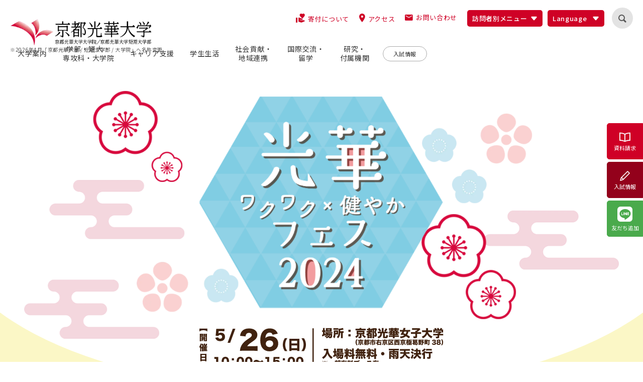

--- FILE ---
content_type: text/html; charset=UTF-8
request_url: https://www.koka.ac.jp/news/14586/
body_size: 30116
content:
<!doctype html>
<html lang="ja">

<head>
  <meta charset="UTF-8">
      <title>地域交流の場として本学を開放！「光華ワクワク×健やかフェス2024」を開催！ | 京都光華大学・京都光華大学短期大学部※2026年4月名称変更（現：京都光華女子大学）</title>
    <!-- 多言語切り替え -->
  <script src="//msta.j-server.com/MSTA/LUC2KYKOKA/js/msta.js"></script>
  <meta http-equiv="X-UA-Compatible" content="IE=edge">
  <meta name="viewport" content="width=device-width,initial-scale=1.0">
  <meta name="format-detection" content="telephone=no">
  <meta name="description" content="京都光華大学は、阪急電車・西京極駅下車徒歩7分と交通に便利な大学。幼稚園から大学院までの総合学園です。仏教精神に基づく「こころの教育」を基本としながら、大学での学び方や学習に必要な基礎知識・技能の習得など、学びを支える基礎をしっかりと身につけることができます。">
  <meta name="keywords" content="京都,光華,女子大学,大学,大学院,短大,オープンキャンパス,早狩,陸上,エンロールメント,GP,エンロールメント・マネジメント,学生支援">
  <!-- OGP設定 -->
  <meta property="og:type" content="website">
  <meta property="og:title" content="地域交流の場として本学を開放！「光華ワクワク×健やかフェス2024」を開催！ | 京都光華大学・京都光華大学短期大学部※2026年4月名称変更（現：京都光華女子大学）">
  <meta property="og:description" content="京都光華大学は、阪急電車・西京極駅下車徒歩7分と交通に便利な大学。幼稚園から大学院までの総合学園です。仏教精神に基づく「こころの教育」を基本としながら、大学での学び方や学習に必要な基礎知識・技能の習得など、学びを支える基礎をしっかりと身につけることができます。">
  <meta property="og:url" content="https://www.koka.ac.jp/news/14586">
  <meta property="og:site_name" content="京都光華大学・京都光華大学短期大学部※2026年4月名称変更（現：京都光華女子大学）">
  <meta property="og:image" content="https://www.koka.ac.jp/wp-content/themes/www/assets2025/img/common/ogp.webp">
  <meta name="twitter:card" content="summary_large_image">
  <meta name="twitter:image" content="https://www.koka.ac.jp/wp-content/themes/www/assets2025/img/common/ogp.webp">
  <!--icon-->
  <meta name="mobile-web-app-capable" content="yes">
  <link rel="icon" sizes="192x192" href="/wp-content/themes/www/assets2025/img/common/app-icon.webp">
  <link rel="apple-touch-icon-precomposed" sizes="180x180" href="/wp-content/themes/www/assets2025/img/common/apple-touch-icon.webp">

  <!-- webフォント -->
  <link rel="preconnect" href="https://fonts.googleapis.com">
  <link rel="preconnect" href="https://fonts.gstatic.com" crossorigin>
  <link href="https://fonts.googleapis.com/css2?family=Noto+Sans+JP:wght@100..900&family=Old+Standard+TT:ital,wght@0,400;0,700;1,400&family=Playfair:ital,opsz,wght@0,5..1200,300..900;1,5..1200,300..900&family=Roboto+Slab:wght@100..900&family=Roboto:wght@100;300;400;500;700;900&family=Zen+Maru+Gothic&display=swap" rel="stylesheet">
  <link href="https://fonts.googleapis.com/css2?family=Montserrat:wght@400;500;600&display=swap" rel="stylesheet">

  <!--css-->
    <!-- トップページ以外に表示 -->
    <!-- 以下該当ページにて利用 -->
    <!-- 究め人（/kiwamebito/）、健康スポーツ栄養専攻（/sports-feature.html）、公認心理士（/kouninshinrishi/） -->
    <link href="https://fonts.googleapis.com/css2?family=Pacifico&display=swap" rel="stylesheet">
    <!-- expo2025 -->
    <link href="https://fonts.googleapis.com/css2?family=Zen+Kaku+Gothic+New:wght@400;500;700&display=swap" rel="stylesheet">
    <link href="https://fonts.googleapis.com/css2?family=Open+Sans:ital,wght@0,300..800;1,300..800&display=swap" rel="stylesheet">

    <!-- ここまで -->
    <link rel="stylesheet" href="/wp-content/themes/www/assets2025/css/style.css?202509241000">
    <!--javascript-->
  <script src="https://cdnjs.cloudflare.com/ajax/libs/modernizr/2.8.3/modernizr.min.js"></script>
  <script src="https://ajax.googleapis.com/ajax/libs/jquery/2.2.2/jquery.min.js"></script>
  <script src="https://cdnjs.cloudflare.com/ajax/libs/iScroll/5.2.0/iscroll.min.js"></script>
  <script type='text/javascript' src='/wp-content/plugins/lightbox-plus/js/jquery.colorbox.1.3.32.js'></script>
  <script src="/wp-content/themes/www/assets2025/js/vendor.js?202509241000"></script>
  <script src="/wp-content/themes/www/assets2025/js/script.js?202509241000"></script>


  <!-- Google Tag Manager -->
<script>(function(w,d,s,l,i){w[l]=w[l]||[];w[l].push({'gtm.start':
new Date().getTime(),event:'gtm.js'});var f=d.getElementsByTagName(s)[0],
j=d.createElement(s),dl=l!='dataLayer'?'&l='+l:'';j.async=true;j.src=
'https://www.googletagmanager.com/gtm.js?id='+i+dl;f.parentNode.insertBefore(j,f);
})(window,document,'script','dataLayer','GTM-K8G8RS');</script>
<!-- End Google Tag Manager -->
<meta name='robots' content='max-image-preview:large' />
	<style>img:is([sizes="auto" i], [sizes^="auto," i]) { contain-intrinsic-size: 3000px 1500px }</style>
	<link rel='dns-prefetch' href='//challenges.cloudflare.com' />
<link rel="alternate" type="application/rss+xml" title="京都光華大学・京都光華大学短期大学部※2026年4月名称変更（現：京都光華女子大学） &raquo; フィード" href="https://www.koka.ac.jp/feed/" />
<link rel="alternate" type="application/rss+xml" title="京都光華大学・京都光華大学短期大学部※2026年4月名称変更（現：京都光華女子大学） &raquo; コメントフィード" href="https://www.koka.ac.jp/comments/feed/" />
<link rel="alternate" type="text/calendar" title="京都光華大学・京都光華大学短期大学部※2026年4月名称変更（現：京都光華女子大学） &raquo; iCal フィード" href="https://www.koka.ac.jp/calendar/?ical=1" />
<script type="text/javascript">
/* <![CDATA[ */
window._wpemojiSettings = {"baseUrl":"https:\/\/s.w.org\/images\/core\/emoji\/16.0.1\/72x72\/","ext":".png","svgUrl":"https:\/\/s.w.org\/images\/core\/emoji\/16.0.1\/svg\/","svgExt":".svg","source":{"concatemoji":"https:\/\/www.koka.ac.jp\/wp-includes\/js\/wp-emoji-release.min.js"}};
/*! This file is auto-generated */
!function(s,n){var o,i,e;function c(e){try{var t={supportTests:e,timestamp:(new Date).valueOf()};sessionStorage.setItem(o,JSON.stringify(t))}catch(e){}}function p(e,t,n){e.clearRect(0,0,e.canvas.width,e.canvas.height),e.fillText(t,0,0);var t=new Uint32Array(e.getImageData(0,0,e.canvas.width,e.canvas.height).data),a=(e.clearRect(0,0,e.canvas.width,e.canvas.height),e.fillText(n,0,0),new Uint32Array(e.getImageData(0,0,e.canvas.width,e.canvas.height).data));return t.every(function(e,t){return e===a[t]})}function u(e,t){e.clearRect(0,0,e.canvas.width,e.canvas.height),e.fillText(t,0,0);for(var n=e.getImageData(16,16,1,1),a=0;a<n.data.length;a++)if(0!==n.data[a])return!1;return!0}function f(e,t,n,a){switch(t){case"flag":return n(e,"\ud83c\udff3\ufe0f\u200d\u26a7\ufe0f","\ud83c\udff3\ufe0f\u200b\u26a7\ufe0f")?!1:!n(e,"\ud83c\udde8\ud83c\uddf6","\ud83c\udde8\u200b\ud83c\uddf6")&&!n(e,"\ud83c\udff4\udb40\udc67\udb40\udc62\udb40\udc65\udb40\udc6e\udb40\udc67\udb40\udc7f","\ud83c\udff4\u200b\udb40\udc67\u200b\udb40\udc62\u200b\udb40\udc65\u200b\udb40\udc6e\u200b\udb40\udc67\u200b\udb40\udc7f");case"emoji":return!a(e,"\ud83e\udedf")}return!1}function g(e,t,n,a){var r="undefined"!=typeof WorkerGlobalScope&&self instanceof WorkerGlobalScope?new OffscreenCanvas(300,150):s.createElement("canvas"),o=r.getContext("2d",{willReadFrequently:!0}),i=(o.textBaseline="top",o.font="600 32px Arial",{});return e.forEach(function(e){i[e]=t(o,e,n,a)}),i}function t(e){var t=s.createElement("script");t.src=e,t.defer=!0,s.head.appendChild(t)}"undefined"!=typeof Promise&&(o="wpEmojiSettingsSupports",i=["flag","emoji"],n.supports={everything:!0,everythingExceptFlag:!0},e=new Promise(function(e){s.addEventListener("DOMContentLoaded",e,{once:!0})}),new Promise(function(t){var n=function(){try{var e=JSON.parse(sessionStorage.getItem(o));if("object"==typeof e&&"number"==typeof e.timestamp&&(new Date).valueOf()<e.timestamp+604800&&"object"==typeof e.supportTests)return e.supportTests}catch(e){}return null}();if(!n){if("undefined"!=typeof Worker&&"undefined"!=typeof OffscreenCanvas&&"undefined"!=typeof URL&&URL.createObjectURL&&"undefined"!=typeof Blob)try{var e="postMessage("+g.toString()+"("+[JSON.stringify(i),f.toString(),p.toString(),u.toString()].join(",")+"));",a=new Blob([e],{type:"text/javascript"}),r=new Worker(URL.createObjectURL(a),{name:"wpTestEmojiSupports"});return void(r.onmessage=function(e){c(n=e.data),r.terminate(),t(n)})}catch(e){}c(n=g(i,f,p,u))}t(n)}).then(function(e){for(var t in e)n.supports[t]=e[t],n.supports.everything=n.supports.everything&&n.supports[t],"flag"!==t&&(n.supports.everythingExceptFlag=n.supports.everythingExceptFlag&&n.supports[t]);n.supports.everythingExceptFlag=n.supports.everythingExceptFlag&&!n.supports.flag,n.DOMReady=!1,n.readyCallback=function(){n.DOMReady=!0}}).then(function(){return e}).then(function(){var e;n.supports.everything||(n.readyCallback(),(e=n.source||{}).concatemoji?t(e.concatemoji):e.wpemoji&&e.twemoji&&(t(e.twemoji),t(e.wpemoji)))}))}((window,document),window._wpemojiSettings);
/* ]]> */
</script>
<style id='wp-emoji-styles-inline-css' type='text/css'>

	img.wp-smiley, img.emoji {
		display: inline !important;
		border: none !important;
		box-shadow: none !important;
		height: 1em !important;
		width: 1em !important;
		margin: 0 0.07em !important;
		vertical-align: -0.1em !important;
		background: none !important;
		padding: 0 !important;
	}
</style>
<link rel='stylesheet' id='wp-block-library-css' href='https://www.koka.ac.jp/wp-includes/css/dist/block-library/style.min.css' type='text/css' media='all' />
<style id='classic-theme-styles-inline-css' type='text/css'>
/*! This file is auto-generated */
.wp-block-button__link{color:#fff;background-color:#32373c;border-radius:9999px;box-shadow:none;text-decoration:none;padding:calc(.667em + 2px) calc(1.333em + 2px);font-size:1.125em}.wp-block-file__button{background:#32373c;color:#fff;text-decoration:none}
</style>
<style id='global-styles-inline-css' type='text/css'>
:root{--wp--preset--aspect-ratio--square: 1;--wp--preset--aspect-ratio--4-3: 4/3;--wp--preset--aspect-ratio--3-4: 3/4;--wp--preset--aspect-ratio--3-2: 3/2;--wp--preset--aspect-ratio--2-3: 2/3;--wp--preset--aspect-ratio--16-9: 16/9;--wp--preset--aspect-ratio--9-16: 9/16;--wp--preset--color--black: #000000;--wp--preset--color--cyan-bluish-gray: #abb8c3;--wp--preset--color--white: #ffffff;--wp--preset--color--pale-pink: #f78da7;--wp--preset--color--vivid-red: #cf2e2e;--wp--preset--color--luminous-vivid-orange: #ff6900;--wp--preset--color--luminous-vivid-amber: #fcb900;--wp--preset--color--light-green-cyan: #7bdcb5;--wp--preset--color--vivid-green-cyan: #00d084;--wp--preset--color--pale-cyan-blue: #8ed1fc;--wp--preset--color--vivid-cyan-blue: #0693e3;--wp--preset--color--vivid-purple: #9b51e0;--wp--preset--gradient--vivid-cyan-blue-to-vivid-purple: linear-gradient(135deg,rgba(6,147,227,1) 0%,rgb(155,81,224) 100%);--wp--preset--gradient--light-green-cyan-to-vivid-green-cyan: linear-gradient(135deg,rgb(122,220,180) 0%,rgb(0,208,130) 100%);--wp--preset--gradient--luminous-vivid-amber-to-luminous-vivid-orange: linear-gradient(135deg,rgba(252,185,0,1) 0%,rgba(255,105,0,1) 100%);--wp--preset--gradient--luminous-vivid-orange-to-vivid-red: linear-gradient(135deg,rgba(255,105,0,1) 0%,rgb(207,46,46) 100%);--wp--preset--gradient--very-light-gray-to-cyan-bluish-gray: linear-gradient(135deg,rgb(238,238,238) 0%,rgb(169,184,195) 100%);--wp--preset--gradient--cool-to-warm-spectrum: linear-gradient(135deg,rgb(74,234,220) 0%,rgb(151,120,209) 20%,rgb(207,42,186) 40%,rgb(238,44,130) 60%,rgb(251,105,98) 80%,rgb(254,248,76) 100%);--wp--preset--gradient--blush-light-purple: linear-gradient(135deg,rgb(255,206,236) 0%,rgb(152,150,240) 100%);--wp--preset--gradient--blush-bordeaux: linear-gradient(135deg,rgb(254,205,165) 0%,rgb(254,45,45) 50%,rgb(107,0,62) 100%);--wp--preset--gradient--luminous-dusk: linear-gradient(135deg,rgb(255,203,112) 0%,rgb(199,81,192) 50%,rgb(65,88,208) 100%);--wp--preset--gradient--pale-ocean: linear-gradient(135deg,rgb(255,245,203) 0%,rgb(182,227,212) 50%,rgb(51,167,181) 100%);--wp--preset--gradient--electric-grass: linear-gradient(135deg,rgb(202,248,128) 0%,rgb(113,206,126) 100%);--wp--preset--gradient--midnight: linear-gradient(135deg,rgb(2,3,129) 0%,rgb(40,116,252) 100%);--wp--preset--font-size--small: 13px;--wp--preset--font-size--medium: 20px;--wp--preset--font-size--large: 36px;--wp--preset--font-size--x-large: 42px;--wp--preset--spacing--20: 0.44rem;--wp--preset--spacing--30: 0.67rem;--wp--preset--spacing--40: 1rem;--wp--preset--spacing--50: 1.5rem;--wp--preset--spacing--60: 2.25rem;--wp--preset--spacing--70: 3.38rem;--wp--preset--spacing--80: 5.06rem;--wp--preset--shadow--natural: 6px 6px 9px rgba(0, 0, 0, 0.2);--wp--preset--shadow--deep: 12px 12px 50px rgba(0, 0, 0, 0.4);--wp--preset--shadow--sharp: 6px 6px 0px rgba(0, 0, 0, 0.2);--wp--preset--shadow--outlined: 6px 6px 0px -3px rgba(255, 255, 255, 1), 6px 6px rgba(0, 0, 0, 1);--wp--preset--shadow--crisp: 6px 6px 0px rgba(0, 0, 0, 1);}:where(.is-layout-flex){gap: 0.5em;}:where(.is-layout-grid){gap: 0.5em;}body .is-layout-flex{display: flex;}.is-layout-flex{flex-wrap: wrap;align-items: center;}.is-layout-flex > :is(*, div){margin: 0;}body .is-layout-grid{display: grid;}.is-layout-grid > :is(*, div){margin: 0;}:where(.wp-block-columns.is-layout-flex){gap: 2em;}:where(.wp-block-columns.is-layout-grid){gap: 2em;}:where(.wp-block-post-template.is-layout-flex){gap: 1.25em;}:where(.wp-block-post-template.is-layout-grid){gap: 1.25em;}.has-black-color{color: var(--wp--preset--color--black) !important;}.has-cyan-bluish-gray-color{color: var(--wp--preset--color--cyan-bluish-gray) !important;}.has-white-color{color: var(--wp--preset--color--white) !important;}.has-pale-pink-color{color: var(--wp--preset--color--pale-pink) !important;}.has-vivid-red-color{color: var(--wp--preset--color--vivid-red) !important;}.has-luminous-vivid-orange-color{color: var(--wp--preset--color--luminous-vivid-orange) !important;}.has-luminous-vivid-amber-color{color: var(--wp--preset--color--luminous-vivid-amber) !important;}.has-light-green-cyan-color{color: var(--wp--preset--color--light-green-cyan) !important;}.has-vivid-green-cyan-color{color: var(--wp--preset--color--vivid-green-cyan) !important;}.has-pale-cyan-blue-color{color: var(--wp--preset--color--pale-cyan-blue) !important;}.has-vivid-cyan-blue-color{color: var(--wp--preset--color--vivid-cyan-blue) !important;}.has-vivid-purple-color{color: var(--wp--preset--color--vivid-purple) !important;}.has-black-background-color{background-color: var(--wp--preset--color--black) !important;}.has-cyan-bluish-gray-background-color{background-color: var(--wp--preset--color--cyan-bluish-gray) !important;}.has-white-background-color{background-color: var(--wp--preset--color--white) !important;}.has-pale-pink-background-color{background-color: var(--wp--preset--color--pale-pink) !important;}.has-vivid-red-background-color{background-color: var(--wp--preset--color--vivid-red) !important;}.has-luminous-vivid-orange-background-color{background-color: var(--wp--preset--color--luminous-vivid-orange) !important;}.has-luminous-vivid-amber-background-color{background-color: var(--wp--preset--color--luminous-vivid-amber) !important;}.has-light-green-cyan-background-color{background-color: var(--wp--preset--color--light-green-cyan) !important;}.has-vivid-green-cyan-background-color{background-color: var(--wp--preset--color--vivid-green-cyan) !important;}.has-pale-cyan-blue-background-color{background-color: var(--wp--preset--color--pale-cyan-blue) !important;}.has-vivid-cyan-blue-background-color{background-color: var(--wp--preset--color--vivid-cyan-blue) !important;}.has-vivid-purple-background-color{background-color: var(--wp--preset--color--vivid-purple) !important;}.has-black-border-color{border-color: var(--wp--preset--color--black) !important;}.has-cyan-bluish-gray-border-color{border-color: var(--wp--preset--color--cyan-bluish-gray) !important;}.has-white-border-color{border-color: var(--wp--preset--color--white) !important;}.has-pale-pink-border-color{border-color: var(--wp--preset--color--pale-pink) !important;}.has-vivid-red-border-color{border-color: var(--wp--preset--color--vivid-red) !important;}.has-luminous-vivid-orange-border-color{border-color: var(--wp--preset--color--luminous-vivid-orange) !important;}.has-luminous-vivid-amber-border-color{border-color: var(--wp--preset--color--luminous-vivid-amber) !important;}.has-light-green-cyan-border-color{border-color: var(--wp--preset--color--light-green-cyan) !important;}.has-vivid-green-cyan-border-color{border-color: var(--wp--preset--color--vivid-green-cyan) !important;}.has-pale-cyan-blue-border-color{border-color: var(--wp--preset--color--pale-cyan-blue) !important;}.has-vivid-cyan-blue-border-color{border-color: var(--wp--preset--color--vivid-cyan-blue) !important;}.has-vivid-purple-border-color{border-color: var(--wp--preset--color--vivid-purple) !important;}.has-vivid-cyan-blue-to-vivid-purple-gradient-background{background: var(--wp--preset--gradient--vivid-cyan-blue-to-vivid-purple) !important;}.has-light-green-cyan-to-vivid-green-cyan-gradient-background{background: var(--wp--preset--gradient--light-green-cyan-to-vivid-green-cyan) !important;}.has-luminous-vivid-amber-to-luminous-vivid-orange-gradient-background{background: var(--wp--preset--gradient--luminous-vivid-amber-to-luminous-vivid-orange) !important;}.has-luminous-vivid-orange-to-vivid-red-gradient-background{background: var(--wp--preset--gradient--luminous-vivid-orange-to-vivid-red) !important;}.has-very-light-gray-to-cyan-bluish-gray-gradient-background{background: var(--wp--preset--gradient--very-light-gray-to-cyan-bluish-gray) !important;}.has-cool-to-warm-spectrum-gradient-background{background: var(--wp--preset--gradient--cool-to-warm-spectrum) !important;}.has-blush-light-purple-gradient-background{background: var(--wp--preset--gradient--blush-light-purple) !important;}.has-blush-bordeaux-gradient-background{background: var(--wp--preset--gradient--blush-bordeaux) !important;}.has-luminous-dusk-gradient-background{background: var(--wp--preset--gradient--luminous-dusk) !important;}.has-pale-ocean-gradient-background{background: var(--wp--preset--gradient--pale-ocean) !important;}.has-electric-grass-gradient-background{background: var(--wp--preset--gradient--electric-grass) !important;}.has-midnight-gradient-background{background: var(--wp--preset--gradient--midnight) !important;}.has-small-font-size{font-size: var(--wp--preset--font-size--small) !important;}.has-medium-font-size{font-size: var(--wp--preset--font-size--medium) !important;}.has-large-font-size{font-size: var(--wp--preset--font-size--large) !important;}.has-x-large-font-size{font-size: var(--wp--preset--font-size--x-large) !important;}
:where(.wp-block-post-template.is-layout-flex){gap: 1.25em;}:where(.wp-block-post-template.is-layout-grid){gap: 1.25em;}
:where(.wp-block-columns.is-layout-flex){gap: 2em;}:where(.wp-block-columns.is-layout-grid){gap: 2em;}
:root :where(.wp-block-pullquote){font-size: 1.5em;line-height: 1.6;}
</style>
<link rel='stylesheet' id='contact-form-7-css' href='https://www.koka.ac.jp/wp-content/plugins/contact-form-7/includes/css/styles.css' type='text/css' media='all' />
<link rel='stylesheet' id='lightboxStyle-css' href='https://www.koka.ac.jp/wp-content/plugins/lightbox-plus/css/fancypants/colorbox.css' type='text/css' media='screen' />
<link rel="canonical" href="https://www.koka.ac.jp/news/14586/" />
<meta name="tec-api-version" content="v1"><meta name="tec-api-origin" content="https://www.koka.ac.jp"><link rel="alternate" href="https://www.koka.ac.jp/wp-json/tribe/events/v1/" /><link rel="shortcut icon" type="image/x-icon" href="https://www.koka.ac.jp/wp-content/themes/koka/assets/img/favicon.ico" />
<link rel="apple-touch-icon" sizes="114x114" href="https://www.koka.ac.jp/wp-content/themes/koka/assets/img/apple-touch-icon-114x114.png">
<link rel="apple-touch-icon" sizes="144x144" href="https://www.koka.ac.jp/wp-content/themes/koka/assets/img/apple-touch-icon-144x144.png">
<style type="text/css">.broken_link, a.broken_link {
	text-decoration: line-through;
}</style></head>


<body id="newsDetail" class="wp-singular news-template-default single single-news postid-14586 wp-theme-koka wp-child-theme-www bodyclass-news-14586 tribe-no-js page-template-koka-www">
<!-- Google Tag Manager (noscript) -->
<noscript><iframe src="https://www.googletagmanager.com/ns.html?id=GTM-K8G8RS"
height="0" width="0" style="display:none;visibility:hidden"></iframe></noscript>
<!-- End Google Tag Manager (noscript) -->

<div class="drawer drawer-top">

<!-- header -->
<header class="l-header" role="banner">
  <div class="l-header__content">
    <div class="l-menu_wrap"></div>

    <h1 class="l-header__content__logo">
      <a href="/"><img src="/wp-content/themes/www/assets2025/img/common/logo-koka-list.webp" alt="京都光華大学・京都光華大学短期大学部"></a>
      <p class="u-small">※2026年4月「京都光華大学 / 短期大学部 / 大学院」へ名称変更</p>
    </h1>

    <ul class="spMenuBtn">
      <li class="spMenuBtn__list visitorBtn">
        <div class="sideBorder">
          <span>訪問者別</span>
        </div>
      </li>
      <li class="admissionBtn">
        <div class="sideBorder">
          <a href="/admission/" target="_blank" rel="noopener">
            <span>入試情報</span>
          </a>
        </div>
      </li>
      <li class="spMenuBtn__list hamburgerBtn">
        <span>menu</span>
      </li>
    </ul>

    <div class="forSp_visitor"> <!-- 訪問者別メニュー SP版 -->
      <div class="l-header__visitor">
        <h2 class="visitorTitle">訪問者別メニュー</h2>
        <ul class="visitorList">
          <li><a href="/admission/" target="_blank" rel="noopener">受験生の方</a></li>
          <li><a href="/for/ordinary.html">地域・一般の方</a></li>
          <li><a href="/for/student.html">在学生の方</a></li>
          <li><a href="/for/h_teacher.html">高校の先生</a></li>
          <li><a href="/for/graduate.html">卒業生の方</a></li>
          <li><a href="/careerup/placement/employer.html">採用担当の方</a></li>
          <li><a href="/for/parent.html">保護者の方</a></li>
          <li><a href="/info/visit.html">キャンパス見学を<br>ご希望の方</a></li>
          <li><a href="https://webetc.koka.ac.jp/kokusai/foreigner_Admission.php" target="_blank" rel="noopener">外国人学生の方</a></li>
        </ul>
      </div>
    </div>

    <div class="megaNav">
      <div class="megaNav__inner">
        <!-- 背景 赤 -->
        <div class="megaNav__top">

          <div class="banner_forSp">
            <a href="/about/">
              <img src="/wp-content/themes/www/assets2025/img/common/banner-about.webp" alt="" width="369" height="92">
            </a>
          </div>

          <ul class="megaNav__top__list">
            <li>
              <a href="https://gakuen.koka.ac.jp/outline/donation" target="_blank">
                <span class="navilist-icon"><img src="/wp-content/themes/www/assets2025/img/common/header-donation.webp" alt=""></span>
                <span class="navilist-txt">寄付について</span>
              </a>
            </li>
            <li>
              <a href="/info/access.html">
                <span class="navilist-icon"><img src="/wp-content/themes/www/assets2025/img/common/header-pin.webp" alt=""></span>
                <span class="navilist-txt">アクセス</span>
              </a>
            </li>
            <li>
              <a href="/info/contact.html">
                <span class="navilist-icon"><img src="/wp-content/themes/www/assets2025/img/common/header-footer-mail.webp" alt=""></span>
                <span class="navilist-txt">お問い合わせ</span>
              </a>
            </li>
          </ul>

          <div class="forPc_visitor"></div> <!-- 訪問者別メニュー PC版 （SP版のhtmlがクローンされる） -->

          <!-- 多言語切り替え -->
          <div class="megaNav__top__language">
            <span id="msta_langArea" style="display:none;">
              <a id="msta_lang_ja" href="javascript:void(0);">日本語</a>
              <a id="msta_lang_en" href="javascript:void(0);">英語</a>
              <a id="msta_lang_zh" href="javascript:void(0);">简体中文</a>
              <a id="msta_lang_tw" href="javascript:void(0);">繁體中文</a>
              <a id="msta_lang_ko" href="javascript:void(0);">한국어</a>
            </span>

            <div class="langBox">
              <h2 class="langTitle"><span>Language</span></h2>
              <!-- ここから触らない -->
              <div class="langList">
                <olang>
                  <ul class="msta_menu">
                    <li onclick="document.getElementById('msta_lang_ja').click();">日本語</li>
                    <li onclick="document.getElementById('msta_lang_en').click();">English</li>
                    <li onclick="document.getElementById('msta_lang_zh').click();">简体中文</li>
                    <li onclick="document.getElementById('msta_lang_tw').click();">繁體中文</li>
                    <li onclick="document.getElementById('msta_lang_ko').click();">한국어</li>
                  </ul>
                </olang>
              </div>
            </div>
          </div>

          <div class="megaNav__top__search drawer-search">
            <script async src="https://cse.google.com/cse.js?cx=17519de3bebf34f47"></script>
            <div class="gcse-searchbox-only"></div>
          </div>
        </div>

        <!-- 背景 白 -->
        <div class="megaNav__white">
          <div class="megaMenu-closeBtn"></div>
          <ul class="megaMenu">
            <li class="megaMenu__item">
              <div class="megaTitle js-megaMenu">大学案内</div>
              <div class="megaChild js-megaChild">
                <div class="megaChild__inner">
                  <div class="megaChild__title">
                    <a class="indexLink" href="/introduction/">
                      <span class="indexLink__jp">大学案内</span>
                      <span class="indexLink__en">introduction</span>
                    </a>
                    <div class="banner_indexBottom">
                      <a href="/about/">
                        <img src="/wp-content/themes/www/assets2025/img/common/banner-about.webp" alt="" width="369" height="92">
                      </a>
                    </div>
                  </div>
                  <div class="megaChild__links">
                    <div class="flexInner">
                      <ul class="megaLinkList">
                        <li><a href="/introduction/message.html">学長メッセージ</a></li>
                        <li><a href="/introduction/spirit.html">建学の精神</a></li>
                        <li><a href="/introduction/policy.html">教育方針</a></li>
                        <li><a href="/introduction/regulations.html">学則</a></li>
                        <li><a href="/introduction/history.html">光華女子学園の歩み</a></li>
                        <li><a href="/introduction/scheme.html">事業計画・事業報告</a></li>
                      </ul>
                    </div>
                    <div class="flexInner">
                      <ul class="megaLinkList">
                        <li><a href="/about/">大学紹介</a></li>
                        <li><a href="/introduction/publish.html">教育情報の公開</a></li>
                        <li><a href="/introduction/accreditation.html">認証評価</a></li>
                        <li><a href="/teacher/">教員紹介</a></li>
                        <li><a href="/campuslife/facilities.html">施設紹介</a></li>
                        <li><a href="/info/access.html">交通アクセス</a></li>
                      </ul>
                    </div>
                  </div>
                </div>
              </div>
            </li>
            <li class="megaMenu__item">
              <div class="megaTitle js-megaMenu">学部・短大・<br>専攻科・大学院</div>
              <div class="megaChild js-megaChild">
                <div class="megaChild__inner longContent">

                  <div class="megaChild__title">
                    <a class="indexLink" href="/faculty/">
                      <span class="indexLink__jp">学部・短大・<br>専攻科・大学院</span>
                      <span class="indexLink__en">faculty</span>
                    </a>
                    <div class="megaChild__title__commonness">
                      <h3 class="megaNavTitle mb-25">全学共通の学び（大学・短大）</h3>
                      <h4 class="blockTitle bk-commonness"><a href="/faculty/commonness.html">全学共通の学び</a></h4>
                    </div>
                  </div>
                  <div class="megaChild__links minipadding">
                    <div class="flexInner longInner">
                      <h3 class="megaNavTitle mb-25">大学</h3>
                      <div class="grid__item">
                        <div>
                          <div class="mb-20">
                            <h4 class="blockTitle bk-sociology"><div>社会学部</div></h4>
                            <ul class="megaLinkList">
                              <li>
                                <a href="https://www.koka.ac.jp/sociology/">
                                  社会共創学科<sup>※</sup>
                                  <span class="annotation_desc">※2026年4月開設</span>
                                </a>
                              </li>
                            </ul>
                          </div>
                          <div class="mb-20">
                            <h4 class="blockTitle bk-child"><div>こども教育学部</div></h4>
                            <ul class="megaLinkList">
                              <li><a href="/child/">こども教育学科</a></li>
                            </ul>
                          </div>
                          <div class="mb-20">
                            <h4 class="blockTitle bk-reha"><div>看護福祉リハビリテーション学部</div></h4>
                            <ul class="megaLinkList">
                              <li><a href="/nursing/">看護学科</a></li>
                              <li><a href="/ot/">福祉リハビリテーション学科 <br>作業療法専攻</a></li>
                              <li><a href="/speech/">福祉リハビリテーション学科 <br>言語聴覚専攻</a></li>
                            </ul>
                          </div>
                        </div>
                        <div>
                          <div class="mb-20">
                            <h4 class="blockTitle bk-health"><div>健康科学部</div></h4>
                            <ul class="megaLinkList">
                              <li><a href="/dietitian/dietitian/">健康栄養学科 <br>管理栄養士専攻</a></li>
                              <li><a href="/dietitian/sports/">健康栄養学科 <br>健康スポーツ栄養専攻</a></li>
                              <li><a href="/psychology/">心理学科</a></li>
                            </ul>
                          </div>

                          <h3 class="megaNavTitle">在学生向け 学部学科</h3>
                          <ul class="megaLinkList">
                            <li>
                              <a href="/welfare/">
                                <span class="fac_small">看護福祉リハビリテーション学部</span> <br>福祉リハビリテーション学科 <br>社会福祉専攻<br>
                                <span class="annotation_desc">※2024年度入学者まで</span>
                              </a>
                            </li>
                            <li>
                              <a href="/career/">
                                <span class="fac_small">キャリア形成学部</span> <br>キャリア形成学科<br>
                                <span class="annotation_desc">※2025年度入学者まで</span>
                              </a>
                            </li>
                            <li>
                              <a href="/healthcare/">
                                人間健康学群<br>
                                <span class="annotation_desc">※2025年度入学者まで</span>
                              </a>
                            </li>
                          </ul>
                        </div>
                      </div>
                    </div>
                    <div class="flexInner">
                      <div class="mb-30">
                        <h3 class="megaNavTitle">短期大学部</h3>
                        <ul class="megaLinkList">
                          <li><a href="/dental/">歯科衛生学科<small>（3年制）</small></a></li>
                          <li><a href="/lifedesign/">ライフデザイン学科</a></li>
                        </ul>
                      </div>
                      <div class="mb-30">
                        <h3 class="megaNavTitle">専攻科</h3>
                        <ul class="megaLinkList">
                          <li><a href="/midwifery/">助産学専攻科</a></li>
                        </ul>
                      </div>
                      <div class="mb-30">
                        <h3 class="megaNavTitle">大学院</h3>
                        <ul class="megaLinkList">
                          <li><a href="/gs_nursing/">看護学研究科 看護学専攻 [修士課程]</a></li>
                          <li><a href="/gs_psychology/">心理学研究科 臨床心理学専攻 [修士課程]</a></li>
                        </ul>
                      </div>
                    </div>
                  </div>
                </div>
              </div>
            </li>
            <li class="megaMenu__item">
              <div class="megaTitle js-megaMenu">キャリア支援</div>
              <div class="megaChild js-megaChild">
                <div class="megaChild__inner">
                  <div class="megaChild__title">
                    <a class="indexLink" href="/careerup/">
                      <span class="indexLink__jp">キャリア支援</span>
                      <span class="indexLink__en">careerup</span>
                    </a>
                  </div>
                  <div class="megaChild__links">
                    <div class="flexInner">
                      <ul class="megaLinkList">
                        <li><a href="/careerup/education/">キャリア教育</a></li>
                        <li><a href="/careerup/placement/list.html">就職実績</a></li>
                        <li><a href="https://st.uc.career-tasu.jp/login/?id=933a6851ad0d84a737b214887781b816" target="_blank" rel="noopener">KOKA Career</a></li>
                      </ul>
                    </div>
                    <div class="flexInner">
                      <ul class="megaLinkList">
                        <li><a href="/careerup/placement/">就職支援</a></li>
                        <li><a href="/careerup/education/backup.html">資格取得</a></li>
                      </ul>
                    </div>
                  </div>
                </div>
              </div>
            </li>
            <li class="megaMenu__item">
              <div class="megaTitle js-megaMenu">学生生活</div>
              <div class="megaChild js-megaChild">
                <div class="megaChild__inner">
                  <div class="megaChild__title">
                    <a class="indexLink" href="/campuslife/">
                      <span class="indexLink__jp">学生生活</span>
                      <span class="indexLink__en">campuslife</span>
                    </a>
                  </div>
                  <div class="megaChild__links">
                    <div class="flexInner">
                      <ul class="megaLinkList">
                        <li><a href="/campuslife/enrollment.html">京都光華のサポート体制</a></li>
                        <li><a href="/calendar/">イベントカレンダー</a></li>
                        <li><a href="/campuslife/event.html">年間行事予定</a></li>
                        <li><a href="/campuslife/edu_support.html">教育サポート</a></li>
                        <li><a href="/campuslife/academic_support.html">編入学・進学サポート</a></li>
                        <li><a href="/campuslife/life_support.html">学生生活サポート</a></li>
                      </ul>
                    </div>
                    <div class="flexInner">
                      <ul class="megaLinkList">
                        <li><a href="/campuslife/aid.html">奨学金や多様な制度</a></li>
                        <li><a href="/campuslife/living.html">一人暮らしをサポート</a></li>
                        <li><a href="/campuslife/circle.html">クラブ・サークル活動 / 課外活動</a></li>
                        <li><a href="/campuslife/cyber.html">充実の情報システム</a></li>
                        <li><a href="/campuslife/facilities.html">施設紹介</a></li>
                        <li><a href="/campuslife/environment.html">学びの環境</a></li>
                      </ul>
                    </div>
                  </div>
                </div>
              </div>
            </li>
            <li class="megaMenu__item">
            <div class="megaTitle js-megaMenu">社会貢献・<br>地域連携</div>
            <div class="megaChild js-megaChild">
              <div class="megaChild__inner middleContent">
                <div class="megaChild__title">
                  <a class="indexLink" href="/community/">
                    <span class="indexLink__jp">社会貢献・地域連携</span>
                    <span class="indexLink__en">community</span>
                  </a>
                </div>
                <div class="megaChild__links minipadding">
                  <div class="flexInner middleInner">
                    <h3 class="megaNavTitle">取り組み一覧</h3>
                    <div class="grid__item">
                      <ul class="megaLinkList">
                        <li><a href="/community/report/">取り組みレポート</a></li>
                        <li><a href="/community/open-lecture.html">公開講座</a></li>
                        <li><a href="/community/agreement.html">地域との協定締結</a></li>
                        <li><a class="u-noIcon" href="https://clinic.koka.ac.jp/" target="_blank" rel="noopener">光華もの忘れ・フレイルクリニック</a></li>
                        <li><a href="/community/childrearing.html">子育て支援</a></li>
                        <li><a href="/community/speech-advisory.html">失語症何でも相談室</a></li>
                        <li><a href="/institution/counseling.html">カウンセリングセンター</a></li>
                      </ul>
                      <div>
                        <div class="mb-40">
                          <ul class="megaLinkList">
                            <li><a href="/introduction/edual.html">光華EDUALプログラム</a></li>
                            <li><a href="https://www.koka.ac.jp/news/17517/">リカレント教育</a></li>
                            <li><a href="/community/audit.html">科目等履修制度・聴講制度</a></li>
                            <li><a href="/community/koudai/">高大接続</a></li>
                            <li><a href="/community/jinken/">人権啓発センター</a></li>
                            <li><a href="/tanemakuhitotachi/">種まく人たち</a></li>
                            <li><a href="/community/partner.html">社会共創パートナー</a></li>
                          </ul>
                        </div>
                      </div>
                    </div>
                  </div>
                  <div class="flexInner">
                    <h3 class="megaNavTitle">関連施設・団体</h3>
                    <ul class="megaLinkList">
                      <li><a href="/crc/">地域連携推進センター</a></li>
                      <li><a href="/community/environmental.html">環境教育推進室</a></li>
                      <li><a href="https://webetc.koka.ac.jp/use/krc/" target="_blank">K+RunningClub</a></li>
                    </ul>
                  </div>
                </div>
              </div>
            </div>
          </li>
            <li class="megaMenu__item">
              <div class="megaTitle js-megaMenu">国際交流・<br>留学</div>
              <div class="megaChild js-megaChild">
                <div class="megaChild__inner">
                  <div class="megaChild__title">
                    <a class="indexLink" href="https://webetc.koka.ac.jp/kokusai/" target="_blank" rel="noopener">
                      <span class="indexLink__jp">国際交流・留学</span>
                      <span class="indexLink__en">international</span>
                    </a>
                  </div>
                  <div class="megaChild__links">
                    <div class="flexInner">
                      <ul class="megaLinkList">
                        <li><a href="https://webetc.koka.ac.jp/kokusai/index_2.php" target="_blank" rel="noopener">海外留学・研修手続き</a></li>
                        <li><a href="https://webetc.koka.ac.jp/kokusai/gn_1.php" target="_blank" rel="noopener">学内の国際交流</a></li>
                      </ul>
                    </div>
                    <div class="flexInner">
                      <ul class="megaLinkList">
                        <li><a href="https://webetc.koka.ac.jp/kokusai/k_1.php" target="_blank" rel="noopener">研修タイプ</a></li>
                        <li><a href="https://webetc.koka.ac.jp/kokusai/foreigner.php" target="_blank" rel="noopener">外国人留学生</a></li>
                      </ul>
                    </div>
                  </div>
                </div>
              </div>
            </li>
            <li class="megaMenu__item">
              <div class="megaTitle js-megaMenu">研究・<br>付属機関</div>
              <div class="megaChild js-megaChild">
                <div class="megaChild__inner">
                  <div class="megaChild__title">
                    <a class="indexLink" href="/institution/">
                      <span class="indexLink__jp">研究・付属機関</span>
                      <span class="indexLink__en">institution</span>
                    </a>
                  </div>
                  <div class="megaChild__links">
                    <div class="flexInner">
                      <ul class="megaLinkList">
                        <li><a href="/institution/foodco.html">食共創研究所</a></li>
                        <li><a href="https://clinic.koka.ac.jp/" target="_blank" rel="noopener">光華もの忘れ・フレイルクリニック</a></li>
                        <li><a href="https://webetc.koka.ac.jp/shinsyu/">真宗文化研究所</a></li>
                      </ul>
                    </div>
                    <div class="flexInner">
                      <ul class="megaLinkList">
                        <li><a href="https://webetc.koka.ac.jp/use/toshokan/" target="_blank" rel="noopener">図書館</a></li>
                        <li><a href="/institution/counseling.html">カウンセリングセンター</a></li>
                        <li><a href="/kiwamebito/">究め人</a></li>
                      </ul>
                    </div>
                  </div>
                </div>
              </div>
            </li>
          </ul>
          <div class="admissionPcBtn"><a class="admissionPcBtn__inner" href="/admission/" target="_blank" rel="noopener">入試情報</a></div>
        </div>
      </div>
    </div>

  </div>
</header>

<div class="l-container">

  <div class="newsPageTitle">
    <h1 class="newsPageTitle__inner">
      <span class="jp">ニュース</span>
      <span class="en">News</span>
    </h1>
  </div>

<div class="l-content">
  <main class="l-main" role="main">
        <ul class="breadcrumbs">
      <li><a href="/">Home</a></li>
              <li>
          <a href="/news/">
            News          </a>
        </li>
            <li><span>地域交流の場として本学を開放！「光華ワクワク×健やかフェス2024」を開催！</span></li>
    </ul>

    <!-- ショートコードを使うとデザインが崩れるためショートコードを使わない -->
    <div class="shareArea">
      <a href="https://x.com/share?url=https%3A%2F%2Fwww.koka.ac.jp%2Fnews%2F14586%2F&text=%E5%9C%B0%E5%9F%9F%E4%BA%A4%E6%B5%81%E3%81%AE%E5%A0%B4%E3%81%A8%E3%81%97%E3%81%A6%E6%9C%AC%E5%AD%A6%E3%82%92%E9%96%8B%E6%94%BE%EF%BC%81%E3%80%8C%E5%85%89%E8%8F%AF%E3%83%AF%E3%82%AF%E3%83%AF%E3%82%AF%C3%97%E5%81%A5%E3%82%84%E3%81%8B%E3%83%95%E3%82%A7%E3%82%B92024%E3%80%8D%E3%82%92%E9%96%8B%E5%82%AC%EF%BC%81" class="twitter-share-button" data-show-count="false">ポスト</a><script async src="https://platform.x.com/widgets.js" charset="utf-8"></script>
      <div class="shareArea__item">
        <div class="fb-like" data-href="https://www.koka.ac.jp/news/14586/" data-layout="button_count"
          data-action="like" data-show-faces="false" data-share="false"></div>
      </div>
      <div class="shareArea__item">
        <div class="line-it-button" data-lang="ja" data-type="share-a" data-env="REAL"
          data-url="https://www.koka.ac.jp/news/14586/" data-color="default" data-size="small" data-count="false"
          data-ver="3" style="display: none;"></div>
        <!-- 提供いただいたHTMLからスクリプトをそのまま埋め込み -->
        <script src="https://www.line-website.com/social-plugins/js/thirdparty/loader.min.js" async="async"
          defer="defer"></script>
      </div>
    </div>

                  <section class="articleArea">
  <article>
    <div class="articleTop">
      <time>2024.04.12</time>
      <h2 class="articleTop__title">地域交流の場として本学を開放！「光華ワクワク×健やかフェス2024」を開催！</h2>
    </div><!-- /.entryHeader -->

    
    <div class="entryContent">
      <div class="entryContent__txt">
                  <div class="entryContent__overview">
                          <p class="date">5月26日（日）</p>
                                      <p class="time">10:00～15:00</p>
                                  </div>
                          <link rel="preconnect" href="https://fonts.googleapis.com">
          <link rel="preconnect" href="https://fonts.gstatic.com" crossorigin>
          <link href="https://fonts.googleapis.com/css2?family=Roboto:wght@300;400;500;700&#038;family=Zen+Maru+Gothic&#038;display=swap" rel="stylesheet">

          <!-- 「specialNews js-specialNews」のclass名は変更不可 -->
          <div id="koka_fes-2024" class="specialNews js-specialNews">
            <div class="mvArea">
              <div class="mvInner">
                <div class="mvMainArea">
                  <p class="mvMain"><img fetchpriority="high" decoding="async" src="/wp-content/themes/www/assets2025/img/news/koka_fes-2024/mv-main.svg" alt="光華ワクワク×健やかフェス2024" width="646" height="560"></p>
                  <p class="mvDate">
                    <img decoding="async" src="/wp-content/themes/www/assets2025/img/news/koka_fes-2024/mv-date.svg" alt="【開催日】5/26（日）10:00~15:00 場所／京都光華女子大学 入場無料・雨天決行 ※一部有料ブース有" width="667" height="98">
                  </p>
                </div>

                <div class="mvObj mv-flower-c">
                  <picture>
                    <source srcset="/wp-content/themes/www/assets2025/img/news/koka_fes-2024/mv-flower-c_sp.webp" media="(max-width: 480px)">
                    <img decoding="async" src="/wp-content/themes/www/assets2025/img/news/koka_fes-2024/mv-flower-c.webp" alt="">
                  </picture>
                </div>
                <div class="mvObj mv-cloud">
                  <picture>
                    <source srcset="/wp-content/themes/www/assets2025/img/news/koka_fes-2024/mv-cloud_sp.webp" media="(max-width: 480px)">
                    <img decoding="async" src="/wp-content/themes/www/assets2025/img/news/koka_fes-2024/mv-cloud.webp" alt="">
                  </picture>
                </div>
                <div class="mvObj mv-flower-r01">
                  <picture>
                    <source srcset="/wp-content/themes/www/assets2025/img/news/koka_fes-2024/mv-flower-r01_sp.webp" media="(max-width: 480px)">
                    <img decoding="async" src="/wp-content/themes/www/assets2025/img/news/koka_fes-2024/mv-flower-r01.webp" alt="">
                  </picture>
                  </div>
                <div class="mvObj mv-flower-r02"><picture>
                  <source srcset="/wp-content/themes/www/assets2025/img/news/koka_fes-2024/mv-flower-r02_sp.webp" media="(max-width: 480px)">
                  <img decoding="async" src="/wp-content/themes/www/assets2025/img/news/koka_fes-2024/mv-flower-r02.webp" alt="">
                </picture></div>
                <div class="mvObj mv-flower-r03"><picture>
                  <source srcset="/wp-content/themes/www/assets2025/img/news/koka_fes-2024/mv-flower-r03_sp.webp" media="(max-width: 480px)">
                  <img decoding="async" src="/wp-content/themes/www/assets2025/img/news/koka_fes-2024/mv-flower-r03.webp" alt="">
                </picture></div>
                <div class="mvObj mv-flower-r04"><picture>
                  <source srcset="/wp-content/themes/www/assets2025/img/news/koka_fes-2024/mv-flower-r04_sp.webp" media="(max-width: 480px)">
                  <img decoding="async" src="/wp-content/themes/www/assets2025/img/news/koka_fes-2024/mv-flower-r04.webp" alt="">
                </picture></div>
              </div>
            </div>

              
            <div class="aboutArea sec">
              <div class="l-main__col--maxw980">
                <div class="aboutTitle alignCenter">
                  <h2><img decoding="async" src="/wp-content/themes/www/assets2025/img/news/koka_fes-2024/aboutTitle.svg" alt="光華ワクワク×健やかフェスとは？"></h2>
                </div>
                <div class="discBox">
                  <p>
                    京都光華女子大学が取り組んでいる健康・ 未来創造に向けた教育・研究活動を紹介することを通し、<br>
                    地域にお住いの方が「来場された時よりも健やかでワクワクした気持ちになれる1日を作る」<br>というコンセプトのもとフェスを開催！<br>
                    当日は地域の皆さまとともに、“ワクワク&#038;健やかな一日を過ごせるよう、<br>
                    前回に引き続き<strong>「ワクワクエリア」「健やかエリア」「フードエリア」</strong>での<br>
                    さまざまなブース・体験・ワークショップをご用意しています。<br>
                    さらに今回は、京北地域の魅力が詰まった<br><strong>「おいしい!たのしい!ヘルシー!京北」</strong>と右京区の魅力ある商品。<br>
                    特産品が集まった<strong>「KOKA マルシェ」</strong>も開催。皆さまのご来場、お待ちしております。
                  </p>
                </div>
              </div>
            </div>

            <div class="anchorArea sec">
              <div class="l-main__col--maxw1200">
                <div class="anchorTitle alignCenter">
                  <h2>
                    <picture>
                      <source srcset="/wp-content/themes/www/assets2025/img/news/koka_fes-2024/anchorTitle_sp.svg" media="(max-width: 480px)">
                      <img decoding="async" src="/wp-content/themes/www/assets2025/img/news/koka_fes-2024/anchorTitle.svg" alt="お子様からこ高齢の方まで楽しめる一日を！">
                    </picture>
                  </h2>
                </div>
                <ul class="anchorList">
                  <li class="anchorList__cont js-link anchorItem-01">
                    <span class="areaIcon"><img decoding="async" src="/wp-content/themes/www/assets2025/img/news/koka_fes-2024/areaicon-01.webp" alt="ワクワクエリア" width="121" height="121"></span>
                    <a href="#area01">
                      <div class="imgArea"><img loading="lazy" decoding="async" src="/wp-content/themes/www/assets2025/img/news/koka_fes-2024/anchor-img01.webp" alt="" width="340" height="230"></div>
                      <div class="textArea">
                        <div class="textArea__inner">
                          <p class="textSub">
                            楽しみながら学びを体験！
                          </p>
                          <p class="textMain">バラエティ<br class="forSp">豊かなブース</p>
                        </div>
                      </div>
                    </a>
                  </li>
                  <li class="anchorList__cont js-link anchorItem-02">
                    <span class="areaIcon"><img loading="lazy" decoding="async" src="/wp-content/themes/www/assets2025/img/news/koka_fes-2024/areaicon-02.webp" alt="健やかエリア" width="121" height="121"></span>
                    <a href="#area02">
                      <div class="imgArea"><img loading="lazy" decoding="async" src="/wp-content/themes/www/assets2025/img/news/koka_fes-2024/anchor-img02.webp" alt="" width="340" height="230"></div>
                      <div class="textArea">
                        <div class="textArea__inner">
                          <p class="textSub">健康意識が高まる</p>
                          <p class="textMain">体験型イベント<br>ワークショップ</p>
                        </div>
                      </div>
                    </a>
                  </li>
                  <li class="anchorList__cont js-link anchorItem-03">
                    <span class="areaIcon"><img loading="lazy" decoding="async" src="/wp-content/themes/www/assets2025/img/news/koka_fes-2024/areaicon-03.webp" alt="フードエリア" width="121" height="121"></span>
                    <a href="#area03">
                      <div class="imgArea"><img loading="lazy" decoding="async" src="/wp-content/themes/www/assets2025/img/news/koka_fes-2024/anchor-img03.webp" alt="" width="340" height="230"></div>
                      <div class="textArea">
                        <div class="textArea__inner">
                          <p class="textSub">美味しいものを食べて<br class="forSp">ワクワク＆健やかに！</p>
                          <p class="textMain">キッチンカー&#038;<br class="forSp">ストア</p>
                        </div>
                      </div>
                    </a>
                  </li>
                  <li class="anchorList__cont js-link anchorItem-04">
                    <a href="#area04">
                      <div class="imgArea"><img loading="lazy" decoding="async" src="/wp-content/themes/www/assets2025/img/news/koka_fes-2024/anchor-img04.webp" alt="" width="340" height="230"></div>
                      <div class="textArea">
                        <div class="textArea__inner">
                          <p class="textMain"><small>おいしい!たのしい!ヘルシー!</small>京北</p>
                        </div>
                      </div>
                    </a>
                  </li>
                  <li class="anchorList__cont js-link anchorItem-05">
                    <a href="#area05">
                      <div class="imgArea"><img loading="lazy" decoding="async" src="/wp-content/themes/www/assets2025/img/news/koka_fes-2024/anchor-img05.webp" alt="" width="340" height="230"></div>
                      <div class="textArea">
                        <div class="textArea__inner">
                          <p class="textMain">KOKA マルシェ</p>
                        </div>
                      </div>
                    </a>
                  </li>
                </ul>

                <dl class="noteList"> <dt>【注意事項】</dt>
                  <dd>
                    <ul>
                      <li>※当日はご来場者向けの駐車場のご用意はございません。公共交通機関をご利用ください。</li>
                      <li>※原則雨天決行といたします。天候等の影響で予告なく、開催内容を変更する場合がございます。</li>
                    </ul>
                    <ul>
                      <li>※写真は全てイメージです。</li>
                      <li>※実際の出店内容と異なる場合がございます。</li>
                    </ul>
                  </dd>
                </dl>

              </div>
            </div>

            <div class="fesContArea sec">
              <div class="fesContArea__area01 area" id="area01">
                <div class="l-main__col--maxw1200">
                  <div class="fesContArea__inner">
                    <div class="fesContTitle alignCenter">
                      <div class="fesContTitle__inner">
                        <p>楽しみながら学びを体験！</p>
                        <h2>
                          <span class="fesIcon"><img decoding="async" src="/wp-content/themes/www/assets2025/img/news/koka_fes-2024/areaicon-01.webp" alt="ワクワクエリア"></span>
                          バラエティ豊かなブース
                        </h2>
                      </div>
                    </div>

                    <ul class="fesContList">
                      <li>
                        <div class="imgBox">
                          <img loading="lazy" decoding="async" src="/wp-content/themes/www/assets2025/img/news/koka_fes-2024/area01-img01.webp" alt="" width="370" height="235">
                          <p class="tag">【学Booo】国際交流サークル<br class="br-pc">Future Bridge/国際交流センター</p>
                        </div>
                        <div class="textBox">
                          <h3>世界の絵本＆民族衣装であそぼう♪</h3>
                          <p class="disc">日本でおなじみの絵本を外国語と日本語で読み聞かせした後、日本の絵本にラオス語訳を貼り、現地に送る教育支援「ラオス語絵本プロジェクト」を行います。世界の民族衣装を試着して写真を撮るフォトブースもあります。世界の文化体験でワクワクしましょう！<br>
                            <a href="" class="js-fes_modal-open fes_iconLink" data-target="fes_modal01">ブース詳細はこちら</a></p>
                          
                          <div id="fes_modal01" class="fes_modal js-fes_modal">
                            <div class="fes_modal-bg js-fes_modal-close"></div>
                              <div class="fes_modal-content">
                                <div>
                                  <div class="fes_modal-img"><img loading="lazy" decoding="async" src="/wp-content/themes/www/assets2025/img/news/koka_fes-2024/area01-img01-popup.webp" alt="" width="370" height="235"></div>
                                  <div class="fes_modal-text">
                                    <h3 class="fes_modal-ttl">「多言語絵本読み聞かせ＆ラオス語絵本プロジェクト」</h3>
                                    <dl>
                                      <dt>【時間】</dt>
                                      <dd>①10:30～<br class="br-pc">②11:30～<br class="br-pc">③13:30～</dd>
                                    </dl>
                                    <dl>
                                      <dt>【費用】</dt>
                                      <dd>無料</dd>
                                    </dl>
                                  </div>
                                </div>
                                <a href="#" class="js-fes_modal-close"></a>
                              </div>
                          </div>

                        </div>
                      </li>

                      <li>
                        <div class="imgBox">
                          <img loading="lazy" decoding="async" src="/wp-content/themes/www/assets2025/img/news/koka_fes-2024/area01-img02.webp" alt="" width="370" height="235">
                          <p class="tag">こども教育学科</p>
                        </div>
                        <div class="textBox">
                          <h3>わくわくキッズ！</h3>
                          <p class="disc">「ヨーヨーつり」に「輪なげ」などなど…子どもたちが「わくわく！」するような遊びをこども教育学科の学生が企画。元気もりもり！体操や思わず笑顔になるノリノリ歌遊びを一緒に楽しみ、歌って！踊って！触れ合いながら、みんなで思いっきり遊びましょう。</p>
                        </div>
                      </li>

                      <li>
                        <div class="imgBox">
                          <img loading="lazy" decoding="async" src="/wp-content/themes/www/assets2025/img/news/koka_fes-2024/area01-img03.webp" alt="" width="370" height="235">
                          <p class="tag">【学Booo】日本文化を楽しむ/キャリア形成学科</p>
                        </div>
                        <div class="textBox">
                          <h3>弓道体験！背筋を伸ばして一射!！</h3>
                          <p class="disc">弓道の初心者向け体験ブースです。弓道は姿勢を正して精神を安定させて弓を扱い矢を放つ、伝統武芸です。自分と向き合うひとときを、このブースで体験してみませんか。</p>
                        </div>
                      </li>

                      <li>
                        <div class="imgBox">
                          <img loading="lazy" decoding="async" src="/wp-content/themes/www/assets2025/img/news/koka_fes-2024/area01-img04.webp" alt="" width="370" height="235">
                          <p class="tag">図書館</p>
                        </div>
                        <div class="textBox">
                          <h3>オープンライブラリー～こころとからだにやさしい本を～</h3>
                          <p class="disc">絵本など子ども向けの本や健康促進に関する本、だれでも気軽にできる運動の本を展示します。館内を自由に見ていただいて、大学図書館の空間をお楽しみください。ご希望の方に本の貸出を行います。<span class="red-txt">本人確認ができるものが必要ですので、ご持参ください。詳しくは<a href="https://webetc.koka.ac.jp/use/toshokan/archives/2203" target="_blank" rel="noopener">コチラ</a>をご覧ください。</span></p>
                        </div>
                      </li>

                      <li>
                        <div class="imgBox">
                          <img loading="lazy" decoding="async" src="/wp-content/themes/www/assets2025/img/news/koka_fes-2024/area01-img05.webp" alt="" width="370" height="235">
                          <p class="tag">京都ハンナリーズ</p>
                        </div>
                        <div class="textBox">
                          <h3>京都ハンナリーズ<br class="br-pc">フリースローチャレンジ</h3>
                          <p class="disc">地元西京極を本拠地に活動している、プロバスケットボールチーム「京都ハンナリーズ」のスペシャルブースが登場。お子さまから大人まで楽しめる、バスケットボールのフリースローチャレンジを行います。大人気マスコット「はんニャリン」も遊びに来るかも⁉</p>
                        </div>
                      </li>

                      <li>
                        <div class="imgBox">
                          <img loading="lazy" decoding="async" src="/wp-content/themes/www/assets2025/img/news/koka_fes-2024/area01-img06.webp" alt="" width="370" height="235">
                          <p class="tag">キャリア形成学科有志「s.l.b」（エスエルビー）</p>
                        </div>
                        <div class="textBox">
                          <h3>ウェディングドレスをリメイクしよう！</h3>
                          <p class="disc">s.l.bでは、「Connected Gift～繋がる贈り物～」をコンセプトに、キャリア形成学科・こども教育学科の有志が、ドレス衣裳としての役割を果たしたウエディングドレスを新しい形に変え日常を彩る商品企画をおこなっています。華やかなドレスの刺繍やビーズなどの装飾を使って、幸せを運ぶ魔法のステッキや、アクセサリーなどを手作りしましょう！小さなお子さまから参加できます！</p>
                        </div>
                      </li>

                      <li>
                        <div class="imgBox">
                          <img loading="lazy" decoding="async" src="/wp-content/themes/www/assets2025/img/news/koka_fes-2024/area-no-img.webp" alt="" width="370" height="235">
                          <p class="tag">右京税務署</p>
                        </div>
                        <div class="textBox">
                          <h3>税を考えるコーナー</h3>
                          <p class="disc">「税金クイズ」「スーパーボールすくい」「バルーンアート」など用意しています。「税金」について一緒に考えましょう。</p>
                        </div>
                      </li>

                      <li>
                        <div class="imgBox">
                          <img loading="lazy" decoding="async" src="/wp-content/themes/www/assets2025/img/news/koka_fes-2024/area01-img08.webp" alt="" width="370" height="235">
                          <p class="tag">NPO法人 ＩａｎｄＩ</p>
                        </div>
                        <div class="textBox">
                          <h3>Ｒｏｏｔｓ☆京伝統『墨流し染め』で手作りワークショップ</h3>
                          <p class="disc">こんにちは！就労継続支援Ｂ型事業所『Ｒｏｏｔｓ』です。障がいのある方々が『墨流し染め』を行っています。今回は、墨流し染めをおこなった生地と紙を準備しましたので、唯一無二のデザイン墨流し染めに触れながら、オリジナルの作品を手作りしましょう</p>
                        </div>
                      </li>

                      <li>
                        <div class="imgBox">
                          <img loading="lazy" decoding="async" src="/wp-content/themes/www/assets2025/img/news/koka_fes-2024/area01-img09.webp" alt="" width="370" height="235">
                          <p class="tag">公益社団法人 日本空手協会 右京支部 西空会（西院第二自治連合会 体育振興会所属）</p>
                        </div>
                        <div class="textBox">
                          <h3>はじめての空手道体験</h3>
                          <p class="disc">西院第二自治連合会体育振興会所属の空手道場「西空会」です。当日は空手の基本技などを体験できます。突きや蹴り、礼儀など、元気よく一緒に体を動かしましょう！はじめての方、大歓迎です。<br>
                          <a href="" class="js-fes_modal-open fes_iconLink" data-target="fes_modal05">ブース詳細はこちら</a></p>
                          
                          <div id="fes_modal05" class="fes_modal js-fes_modal">
                            <div class="fes_modal-bg js-fes_modal-close"></div>
                              <div class="fes_modal-content">
                                <div>
                                  <div class="fes_modal-img"><img loading="lazy" decoding="async" src="/wp-content/themes/www/assets2025/img/news/koka_fes-2024/area01-img09.webp" alt="" width="370" height="235"></div>
                                  <div class="fes_modal-text">
                                    <h3 class="fes_modal-ttl">はじめての空手道体験</h3>
                                    <div class="long_title">
                                      <dl>
                                        <dt>【時間】</dt>
                                        <dd>①11:00～11:30 空手道体験 1回目<br class="br-pc">②14:00～14:30 空手道体験 2回目</dd>
                                      </dl>
                                      <dl>
                                        <dt>【体験メニュー】</dt>
                                        <dd>準備運動／礼の仕方／基本技（突き・受け・蹴り）など</dd>
                                      </dl>
                                      <dl>
                                        <dt>【持ち物】</dt>
                                        <dd>動きやすい服装／タオル／飲み物</dd>
                                      </dl>
                                      <dl>
                                        <dt>【予約・定員】</dt>
                                        <dd>事前予約なし／定員なし</dd>
                                      </dl>
                                    </div>
                                  </div>
                                </div>
                                <a href="#" class="js-fes_modal-close"></a>
                              </div>
                          </div>
                        </div>
                      </li>

                    </ul>

                  </div>
                </div>
              </div>

              <div class="fesContArea__area02 area" id="area02">
                <div class="l-main__col--maxw1200">
                  <div class="fesContArea__inner">
                    <div class="fesContTitle alignCenter">
                      <div class="fesContTitle__inner">
                        <p>健康意識が高まる！</p>
                        <h2>
                          <span class="fesIcon"><img decoding="async" src="/wp-content/themes/www/assets2025/img/news/koka_fes-2024/areaicon-02.webp" alt="健やかエリア"></span>
                          体験型イベント・<br class="br-sp">ワークショップ
                        </h2>
                      </div>
                    </div>

                    <ul class="fesContList">
                      <li>
                        <div class="imgBox">
                          <img loading="lazy" decoding="async" src="/wp-content/themes/www/assets2025/img/news/koka_fes-2024/area02-img01.webp" alt="" width="370" height="235">
                          <p class="tag">看護学科</p>
                        </div>
                        <div class="textBox">
                          <h3>親子で簡単！手洗い体験<br class="br-pc">～手洗い石鹸を作ってみよう～</h3>
                          <p class="disc">「正しい手洗い」と「石鹸作り」を体験してみよう！洗い残した部分が一目で分かる専門の機械を使って、楽しく正しい手洗いの方法を学びます。「石鹸作り」では、好きな色、好きな形、好きな香りを選んで、世界に一つだけのオリジナル石鹸を作ってみましょう！</p>
                        </div>
                      </li>

                      <li>
                        <div class="imgBox">
                          <img loading="lazy" decoding="async" src="/wp-content/themes/www/assets2025/img/news/koka_fes-2024/area02-img02.webp" alt="" width="370" height="235">
                          <p class="tag">歯科衛生学科</p>
                        </div>
                        <div class="textBox">
                          <h3>フーセンガムコンテスト</h3>
                          <p class="disc">近年、小児の口腔機能発達不全が問題になっています。健康な心身を育てるために必要な口腔機能を、フーセンガムを使って楽しみながら育ててみましょう。年代別の最優秀者を表彰します！<br class="br-pc">※ガムは、むし歯になりにくい口腔環境を作る「キシリトールガム」を使用します。<br>
                            <a href="" class="js-fes_modal-open fes_iconLink" data-target="fes_modal04">ブース詳細はこちら</a>
                          </p>

                          <div id="fes_modal04" class="fes_modal js-fes_modal">
                            <div class="fes_modal-bg js-fes_modal-close"></div>
                              <div class="fes_modal-content">
                                <div>
                                  <div class="fes_modal-img"><img loading="lazy" decoding="async" src="/wp-content/themes/www/assets2025/img/news/koka_fes-2024/area02-img02.webp" alt="" width="370" height="235"></div>
                                  <div class="fes_modal-text">
                                    <h3 class="fes_modal-ttl">フーセンガムコンテスト</h3>
                                    <dl>
                                      <dt>【時間】</dt>
                                      <dd>①11:00～<br class="br-pc">②13:00～<br>（2回開催）</dd>
                                    </dl>
                                  </div>
                                </div>
                                <a href="#" class="js-fes_modal-close"></a>
                              </div>
                          </div>

                        </div>
                      </li>

                      <li>
                        <div class="imgBox">
                          <img loading="lazy" decoding="async" src="/wp-content/themes/www/assets2025/img/news/koka_fes-2024/area02-img03.webp" alt="" width="370" height="235">
                          <p class="tag">【学Booo】KOKA☆オレンジサポーターズ／<br class="br-pc">言語聴覚専攻</p>
                        </div>
                        <div class="textBox">
                          <h3>KOKA☆オレンジサロン<br class="br-pc">健やかフェスVer</h3>
                          <p class="disc">話すこと・食べることの機能低下（オーラルフレイル）予防を目的に、大学でサロンを開催している団体です。今回は、お口の機能の簡単なチェックをさせていただき、オーラルフレイル予防のガイドブックをお渡しします。</p>
                        </div>
                      </li>

                      <li>
                        <div class="imgBox">
                          <img loading="lazy" decoding="async" src="/wp-content/themes/www/assets2025/img/news/koka_fes-2024/area02-img04.webp" alt="" width="370" height="235">
                          <p class="tag">作業療法専攻</p>
                        </div>
                        <div class="textBox">
                          <h3>ジュニアアスリート×科学（体力測定）～身体のパフォーマンスを数値で見よう～</h3>
                          <p class="disc">スポーツのクラブ活動をしている皆さま、医療機器を使って、あなたの今の基礎体力を計測してみませんか？専門の器具を使って、握力や背筋力、無酸素性持久力などを計ります。普段は触れる機会の少ない医療機器で、自分の身体の状態を知ってみませんか？</p>
                        </div>
                      </li>

                      <li>
                        <div class="reserveWrap">
                          <div class="imgBox">
                            <img loading="lazy" decoding="async" src="/wp-content/themes/www/assets2025/img/news/koka_fes-2024/area02-img05.webp" alt="" width="370" height="235">
                            <p class="tag">心理学科</p>
                          </div>
                          <div class="reserveIcon">事前予約<br>必須</div>
                        </div>
                        <div class="textBox">
                          <h3>ヨガ＆マインドフルネス</h3>
                          <p class="disc">京都光華女子大学ヨガ部が提供するスペシャルヨガイベント！ヨガを通じて明るく心地良い時間を過ごしましょう。初めての方も安心して取り組める「オールレベル」のレッスンです。<br>
                            <a href="" class="js-fes_modal-open fes_iconLink" data-target="fes_modal02">ブース詳細はこちら</a>
                          </p>
                          <a class="moreBtn" href="https://forms.office.com/Pages/ResponsePage.aspx?id=8SAlY6fhsEirWOZ1egC0Uxi9S6KiR7FJqBE5Ci1GiqJURFlaTjkyM1U0RkhMRUU1WDJPS01PSE5BTi4u&#038;origin=QRCode" target="_blank" rel="noopener">予約はこちら</a>
                          
                          <div id="fes_modal02" class="fes_modal js-fes_modal">
                            <div class="fes_modal-bg js-fes_modal-close"></div>
                              <div class="fes_modal-content">
                                <div>
                                  <div class="fes_modal-img"><img loading="lazy" decoding="async" src="/wp-content/themes/www/assets2025/img/news/koka_fes-2024/area02-img05.webp" alt="" width="370" height="235"></div>
                                  <div class="fes_modal-text">
                                    <h3 class="fes_modal-ttl">ヨガ＆マインドフルネス</h3>
                                    <dl>
                                      <dt>【時間】</dt>
                                      <dd>①10:15～11:30<br class="br-pc">②11:45～12:45<br class="br-pc">③13:30～14:45</dd>
                                    </dl>
                                    <dl>
                                      <dt>【定員】</dt>
                                      <dd>各回20名（先着順・要予約）</dd>
                                    </dl>
                                    <dl>
                                      <dt>【費用】</dt>
                                      <dd>無料<br class="br-pc">※レッスン詳細は<a class="txt_link" href="/psychology/news/3188/">こちら</a></dd>
                                    </dl>
                                    <a class="moreBtn" href="https://forms.office.com/Pages/ResponsePage.aspx?id=8SAlY6fhsEirWOZ1egC0Uxi9S6KiR7FJqBE5Ci1GiqJURFlaTjkyM1U0RkhMRUU1WDJPS01PSE5BTi4u&#038;origin=QRCode" target="_blank" rel="noopener">予約はこちら</a>
                                  </div>
                                </div>
                                <a href="#" class="js-fes_modal-close"></a>
                              </div>
                          </div>
                        </div>
                      </li>

                      <li>
                        <div class="reserveWrap">
                          <div class="imgBox">
                            <img loading="lazy" decoding="async" src="/wp-content/themes/www/assets2025/img/news/koka_fes-2024/area02-img06.webp" alt="" width="370" height="235">
                            <p class="tag">【学Booo】スポーツ栄養でジュニアアスリートを育む／健康栄養学科</p>
                          </div>
                          <div class="reserveIcon">事前予約<br>必須</div>
                        </div>
                        <div class="textBox">
                          <h3>消費を賢く取り戻そう！補食づくりにチャレンジ</h3>
                          <p class="disc">食材の栄養価を学びながら行う調理実習です。スポーツで消費されたエネルギーや栄養素を補うための補食を2種類作成します。瞬発系・持久系といった競技の特徴に合わせてカスタマイズした補食を作ってみませんか。<br>
                            <a href="" class="js-fes_modal-open fes_iconLink" data-target="fes_modal03">ブース詳細はこちら</a>
                          </p>
                          <a class="moreBtn" href="https://forms.office.com/Pages/ResponsePage.aspx?id=8SAlY6fhsEirWOZ1egC0U4QVw2mH2jxPgLI2yAjWGmZUNjlWM1Y3R0w1SEUyUTZSOTYyVE1JTkJJVS4u&#038;origin=QRCode" target="_blank" rel="noopener">予約はこちら</a>
                          
                          <div id="fes_modal03" class="fes_modal js-fes_modal">
                            <div class="fes_modal-bg js-fes_modal-close"></div>
                              <div class="fes_modal-content">
                                <div>
                                  <div class="fes_modal-img"><img loading="lazy" decoding="async" src="/wp-content/themes/www/assets2025/img/news/koka_fes-2024/area02-img06.webp" alt="" width="370" height="235"></div>
                                  <div class="fes_modal-text">
                                    <h3 class="fes_modal-ttl">消費を賢く取り戻そう！補食づくりにチャレンジ</h3>
                                    <dl>
                                      <dt>【時間】</dt>
                                      <dd>10:30〜13:00（説明・調理実習・喫食・後片付け）</dd>
                                    </dl>
                                    <dl>
                                      <dt>【定員】</dt>
                                      <dd>20名程度（中学生以上対象）</dd>
                                    </dl>
                                    <dl>
                                      <dt>【持物】</dt>
                                      <dd>エプロン、三角巾</dd>
                                    </dl>
                                    <dl>
                                      <dt>【費用】</dt>
                                      <dd>無料</dd>
                                    </dl>
                                    <a class="moreBtn" href="https://forms.office.com/Pages/ResponsePage.aspx?id=8SAlY6fhsEirWOZ1egC0U4QVw2mH2jxPgLI2yAjWGmZUNjlWM1Y3R0w1SEUyUTZSOTYyVE1JTkJJVS4u&#038;origin=QRCode" target="_blank" rel="noopener">予約はこちら</a>
                                  </div>
                                </div>
                                <a href="#" class="js-fes_modal-close"></a>
                              </div>
                          </div>
                        </div>
                      </li>

                    </ul>

                  </div>
                </div>
              </div>

              <div class="fesContArea__area03 area" id="area03">
                <div class="l-main__col--maxw1200">
                  <div class="fesContArea__inner">
                    <div class="fesContTitle alignCenter">
                      <div class="fesContTitle__inner">
                        <p class="margin-l">美味しいものを食べて<br class="br-sp">ワクワク&#038;健やかに！</p>
                        <h2>
                          <span class="fesIcon"><img decoding="async" src="/wp-content/themes/www/assets2025/img/news/koka_fes-2024/areaicon-03.webp" alt="フードエリア"></span>
                          キッチンカー&#038;ストア
                        </h2>
                      </div>
                    </div>

                    <ul class="fesContList centerList">
                      <li>
                        <div class="imgBox">
                          <img loading="lazy" decoding="async" src="/wp-content/themes/www/assets2025/img/news/koka_fes-2024/area03-img01.webp" alt="" width="370" height="235">
                        </div>
                        <div class="textBox">
                          <h3>キネマ・キッチン</h3>
                          <p class="disc">当店自慢の秘伝のタレで漬け込んだ大人気のから揚げ＆ポテトの「からポテ」、ソース自慢の焼きそば、一貫氷のふわふわかき氷を販売します。</p>
                        </div>
                      </li>
                      
                      <li>
                        <div class="imgBox">
                          <img loading="lazy" decoding="async" src="/wp-content/themes/www/assets2025/img/news/koka_fes-2024/area03-img02.webp" alt="" width="370" height="235">
                        </div>
                        <div class="textBox">
                          <h3>社会福祉法人 向陵会 乙訓ひまわり園</h3>
                          <p class="disc">自社農園での朝摘みいちごを使用したいちごミルク、いちごソフトクリーム、いちごムースを販売します。その他、コーヒーや紅茶、パン等もご用意しています。</p>
                        </div>
                      </li>
                    </ul>

                    <p class="center_txt color-orange"><span class="txt_border">その他にもたくさんキッチンカーが出店します。<br>マールブランシュやROYCE’といった有名店の物販も！</span></p>

                  </div>
                </div>
              </div>


              <div class="fesContArea__area04 area" id="area04">
                <div class="l-main__col--maxw1200">
                  <div class="fesContArea__inner">
                    <div class="fesContTitle alignCenter">
                      <p>京北の魅力をご紹介！</p>
                      <h2>おいしい!たのしい!<br class="br-sp">ヘルシー!京北</h2>
                      <div class="boldTitle">協力：京都里山SDGラボ「ことす」</div>
                    </div>

                    <ul class="fesContList">
                      <li>
                        <div class="imgBox">
                          <img loading="lazy" decoding="async" src="/wp-content/themes/www/assets2025/img/news/koka_fes-2024/area04-img01.webp" alt="" width="370" height="235">
                        </div>
                        <div class="textBox">
                          <h3>京都里山SDGsラボ「ことす」</h3>
                          <p class="disc">京都の代表的な里山「京北」の恵みや繋がりをぎゅっとつめこんだエリアで、京北地域の「おいしい！たのしい！ヘルシー！」を体験しよう。マイ箸づくりや木工ワークショップなども開催します。</p>
                          
                        </div>
                      </li>

                      <li>
                        <div class="imgBox">
                          <img loading="lazy" decoding="async" src="/wp-content/themes/www/assets2025/img/news/koka_fes-2024/area04-img02.webp" alt="" width="370" height="235">
                        </div>
                        <div class="textBox">
                          <h3>(有)山国さきがけセンター</h3>
                          <p class="disc">私たちは右京区京北にある山国地域の活性化を目指した会社です。耕作放棄地をなくすために米、大豆を生産しそれを原材料とした加工品を製造販売しています。京北の郷土食である納豆もちをはじめ、おみそやお餅などを作っています。</p>
                        </div>
                      </li>

                      <li>
                        <div class="imgBox">
                          <img loading="lazy" decoding="async" src="/wp-content/themes/www/assets2025/img/news/koka_fes-2024/area04-img03.webp" alt="" width="370" height="235">
                        </div>
                        <div class="textBox">
                          <h3>樹々の会</h3>
                          <p class="disc">京北に自生する「くろもじ」の活用と環境問題や森づくり活動に参画。くろもじのお茶、のど飴、餅、揚げおかき、お香、サシェ、舞茸弁当など手作りの商品をお楽しみに。</p>
                        </div>
                      </li>
                    </ul>

                  </div>
                </div>
              </div>

              <div class="fesContArea__area05 area" id="area05">
                <div class="l-main__col--maxw1200">
                  <div class="fesContArea__inner">
                    <div class="fesContTitle alignCenter">
                      <p>地元の魅力がいっぱい！</p>
                      <h2>KOKA マルシェ</h2>
                    </div>
                    <p class="desc_txt">地元（右京区）の方との交流や京都の魅力にあふれた商品・特産品に触れることで、<br class="br-pc">ご来場された方がワクワク・イキイキした気持ちになり、<br class="br-pc">さらに地元のことが好きになる、そんなマルシェを目指します。</p>

                    <ul class="fesContList">
                      <li>
                        <div class="imgBox">
                          <img loading="lazy" decoding="async" src="/wp-content/themes/www/assets2025/img/news/koka_fes-2024/area05-img01.webp" alt="" width="370" height="235">
                        </div>
                        <div class="textBox">
                          <h3>京ベジマルシェ（JA京都市）</h3>
                          <p class="disc">伝統・文化が息づく京都市の農業を支えるＪＡです。京都市内で生産された新鮮野菜を移動販売車「みてき～菜号」で販売します。ぜひ、お越しください。</p>
                        </div>
                      </li>

                      <li>
                        <div class="imgBox">
                          <img loading="lazy" decoding="async" src="/wp-content/themes/www/assets2025/img/news/koka_fes-2024/area05-img02.webp" alt="" width="370" height="235">
                        </div>
                        <div class="textBox">
                          <h3>コバオリ（株）</h3>
                          <p class="disc">私たちの事業の過程で発生する天然皮革や金属パーツなどさまざまな材料の端材をアップサイクルしてキーホルダーを作ります。小さなお子さまから楽しめるワークショップです。ぜひ、ご家族でお越しください♪</p>
                        </div>
                      </li>

                      <li>
                        <div class="imgBox">
                          <img loading="lazy" decoding="async" src="/wp-content/themes/www/assets2025/img/news/koka_fes-2024/area05-img03.webp" alt="" width="370" height="235">
                        </div>
                        <div class="textBox">
                          <h3>おやつのわ</h3>
                          <p class="disc">安心安全をモットーに、シンプルな材料で普段のおやつを作っています。すぐそこ産の無農薬の果物やこだわりの油で作ったサクサクドーナツやシフォンケーキをお楽しみください。職業体験などの楽しい企画も行っています！宇多野トレーラーへぜひ！</p>
                        </div>
                      </li>

                      <li>
                        <div class="imgBox">
                          <img loading="lazy" decoding="async" src="/wp-content/themes/www/assets2025/img/news/koka_fes-2024/area05-img04.webp" alt="" width="370" height="235">
                        </div>
                        <div class="textBox">
                          <h3>京都のちいさな雑貨店 yoo</h3>
                          <p class="disc">京都 梅津の古民家をリノベートしたちいさなカフェと雑貨店。暮らしを彩るハンドメイド雑貨やお茶の時間をお届けしています。ハンドメイドアクセサリーや季節を楽しむ手作り雑貨で出店いたします。</p>
                        </div>
                      </li>

                      <li>
                        <div class="imgBox">
                          <img loading="lazy" decoding="async" src="/wp-content/themes/www/assets2025/img/news/koka_fes-2024/area05-img05.webp" alt="" width="370" height="235">
                        </div>
                        <div class="textBox">
                          <h3>パン処太陽</h3>
                          <p class="disc">嵯峨嵐山の住宅地鹿王院でパンを焼いています。必ず好きなパンが一つは見つかるお店としてできる限りたくさんの種類を作るようにしています。右京区京北町「あらい農園」さんのお野菜などを使ったパンもありますので、ぜひ旬の野菜を使ったパンを味わってみてください。</p>
                        </div>
                      </li>

                      <li>
                        <div class="imgBox">
                          <img loading="lazy" decoding="async" src="/wp-content/themes/www/assets2025/img/news/koka_fes-2024/area05-img06.webp" alt="" width="370" height="235">
                        </div>
                        <div class="textBox">
                          <h3><ruby>８８２５<rt>ハハニコ</rt></ruby></h3>
                          <p class="disc">「ハハ（母）のニコニコはみんなのニコニコ」をモットーに活動しています。<br>【キーホルダー作り】子どもも大人も楽しめるワークショップ！<br>【子ども服交換会】子ども服５点までお持ち込み＆お持ち帰り頂けます。お持ち帰りのみもOK！</p>
                        </div>
                      </li>

                      <li>
                        <div class="imgBox">
                          <img loading="lazy" decoding="async" src="/wp-content/themes/www/assets2025/img/news/koka_fes-2024/area05-img07.webp" alt="" width="370" height="235">
                        </div>
                        <div class="textBox">
                          <h3>大阪・関西万博出展予定！健康和・洋菓子の紹介・試食（本学基幹研究チーム）</h3>
                          <p class="disc">2025年大阪・関西万博で出展する光華ブランドの機能性菓子として、カヌレと羊羹を紹介します。カヌレは、薬木キハダの葉を素材に、カフェインと砂糖（グラニュー糖や上白糖）のダブルゼロを実現したスイ－ツで、高齢者や妊婦さん、お子さんには最適です。その他、血糖値上昇を抑制する効果がある「希少糖シロップ」入りの羊羹なども紹介します。</p>
                        </div>
                      </li>

                      <li>
                        <div class="imgBox">
                          <img loading="lazy" decoding="async" src="/wp-content/themes/www/assets2025/img/news/koka_fes-2024/area05-img08.webp" alt="" width="370" height="235">
                        </div>
                        <div class="textBox">
                          <h3>ディライト畳プロジェクト（ライフデザイン学科 D’＊Light）</h3>
                          <p class="disc">本学短期大学部ライフデザイン学科学生リーダー組織「D’＊Light（ディライト）」と京都の畳店「伊藤畳店」、い草のステーショナリーグッズを販売している「アムツムグ」とのコラボ商品です。畳の素材のい草を使った小物を販売します。い草を生活の一部に取り入れてみませんか？</p>
                        </div>
                      </li>

                      <li>
                        <div class="imgBox">
                          <img loading="lazy" decoding="async" src="/wp-content/themes/www/assets2025/img/news/koka_fes-2024/area05-img09.webp" alt="" width="370" height="235">
                        </div>
                        <div class="textBox">
                          <h3>NPO法人 加音</h3>
                          <p class="disc">加音は発達障害のある方々のための作業所を運営するNPO法人です。利用者さんたちの絵がパッケージになっているクッキーや絵がノートになった「リングノート」、京都西山の竹林整備から生まれた京竹炭を入れた消臭シューズキーパー等を販売します。</p>
                        </div>
                      </li>
                    </ul>

                  </div>
                </div>
              </div>

              <div class="fesContArea__area06 area" id="area06">
                <div class="l-main__col--maxw1200">
                  <div class="fesContArea__inner">
                    <div class="fesContTitle alignCenter">
                      <h2>新校舎「<ruby>光耀館<rt>こうようかん</rt></ruby>」<br>完成記念イベントも<br class="br-sp">開催！</h2>
                    </div>

                    <ul class="fesContList">
                      <li>
                        <div class="imgBox">
                          <img loading="lazy" decoding="async" src="/wp-content/themes/www/assets2025/img/news/koka_fes-2024/area06-img01.webp" alt="" width="370" height="235">
                        </div>
                        <div class="textBox">
                          <h3>光華こども食堂の学生が腕を振るう！「子どもも大好き！健康スペシャルカレー」</h3>
                        </div>
                      </li>
                      <li>
                        <div class="imgBox">
                          <img loading="lazy" decoding="async" src="/wp-content/themes/www/assets2025/img/news/koka_fes-2024/area06-img02.webp" alt="" width="370" height="235">
                        </div>
                        <div class="textBox">
                          <h3>いきいき筋力トレーニングin光華フェス</h3>
                        </div>
                      </li>
                    </ul>

                    <a class="moreBtn" href="https://www.koka.ac.jp/news/14624/">詳細はこちら</a>

                  </div>
                </div>
              </div>


            </div>

            <div class="sponsoreArea sec">
              <div class="l-main__col--maxw1200">
                <p class="sponsoreTitle">（主催）京都光華女子大学／<br class="br-sp">京都光華女子大学短期大学部<br>（後援）京都市、京都市教育委員会、<br class="br-sp">京都新聞　※50音順</p>
                <div class="sponsoreLogo">
                  <div class="sponsoreLogo__inner">
                    <a href="https://team.expo2025.or.jp/" target="_blank" rel="noopener">
                      <img decoding="async" src="/wp-content/themes/www/assets2025/img/news/koka_fes-2024/sponsoreLogo-01.webp" alt="">
                    </a>
                  </div>
                  <div class="sponsoreLogo__inner">
                    <img decoding="async" src="/wp-content/themes/www/assets2025/img/news/koka_fes-2024/sponsoreLogo-02.webp" alt="">
                  </div>
                </div>
              </div>
            </div>

            <div class="infoArea sec">
              <div class="l-main__col--maxw1200">
                <h2 class="infoTitle">お問い合わせ先</h2>
                <div class="infoMain">
                  <p><strong>京都光華女子大学 <br class="br-sp">地域連携推進センター</strong></p>
                  <p>
                    <a href="tel:0753255473"><span class="infoTel"><img loading="lazy" decoding="async" src="/wp-content/themes/www/assets2025/img/news/koka_fes-2024/icon-phone.svg" alt="電話アイコン" width="16" height="17"></span>075-325-5473</a>　<br class="br-sp">
                    <a href="mailto:&#99;&#104;&#105;&#105;&#107;&#105;&#64;&#109;&#97;&#105;&#108;&#46;&#107;&#111;&#107;&#97;&#46;&#97;&#99;&#46;&#106;&#112;"><span class="infoMail"><img loading="lazy" decoding="async" src="/wp-content/themes/www/assets2025/img/news/koka_fes-2024/icon-mail.svg" alt="メールアイコン" width="18" height="15"></span>&#99;&#104;&#105;&#105;&#107;&#105;&#64;&#109;&#97;&#105;&#108;&#46;&#107;&#111;&#107;&#97;&#46;&#97;&#99;&#46;&#106;&#112;</a></p>
                </div>
              </div>
            </div>

          </div>      </div>

      <ul class="photoList">
              </ul>
    </div><!-- /.entryContent -->

    
    <a class="backBtn" href="javascript:history.back();">BACK</a>

  </article><!-- /.article -->
</section><!--/ .articleArea -->
            </main>
</div>
<!--/ .l-content -->

<!-- footer -->
<footer class="l-footer" role="contentinfo">
  <div class="l-footer__top">
    <div class="l-footer__top__inner">
      <div class="l-footer__top__info">
        <a class="footerLogo" href="/">
          <img src="/wp-content/themes/www/assets2025/img/common/logo-koka-list.webp" alt="京都光華大学・京都光華大学短期大学部" width="260">
        </a>
        <p class="footerAddress">
          <span>〒615-0882　京都市右京区西京極葛野町38</span>
        </p>
        <div class="logo_desc">※2026年4月 「京都光華大学 / 短期大学部 / 大学院」へ<span>名称変更</span></div>
        <ul class="footerBanner">
          <li>
            <a class="u-noIcon" href="https://www.koka.ac.jp/wellbeing/" target="_blank">
              <img src="/wp-content/themes/www/assets2025/img/common/footer-banner-wellbeing.webp" alt="">
            </a>
          </li>
          <li>
            <a class="u-noIcon" href="https://www.koka.ac.jp/evolution/" target="_blank">
              <img src="/wp-content/themes/www/assets2025/img/common/footer-banner-coed.webp" alt="">
            </a>
          </li>
        </ul>
      </div>
      <div class="l-footer__top__links">
        <ul class="footerLinks">
          <li><a href="/introduction/"><span class="dotArrow-b"></span>大学案内</a></li>
          <li><a href="/faculty/"><span class="dotArrow-b"></span>学部・短大・専攻科・大学院</a></li>
          <li><a href="/careerup/"><span class="dotArrow-b"></span>キャリア支援</a></li>
          <li><a href="/campuslife/"><span class="dotArrow-b"></span>学生生活</a></li>
          <li><a href="/community/"><span class="dotArrow-b"></span>社会貢献・地域連携</a></li>
          <li><a href="https://webetc.koka.ac.jp/kokusai/" target="_blank"><span class="dotArrow-b"></span>国際交流・留学</a></li>
          <li><a href="/institution/"><span class="dotArrow-b"></span>研究・付属機関</a></li>
        </ul>
        <ul class="footerLinks">
          <li><a href="/admission/" target="_blank" rel="noopener"><span class="dotArrow-b"></span>受験生の方</a></li>
          <li><a href="/for/ordinary.html"><span class="dotArrow-b"></span>地域・一般の方</a></li>
          <li><a href="/for/student.html"><span class="dotArrow-b"></span>在学生の方</a></li>
          <li><a href="/for/h_teacher.html"><span class="dotArrow-b"></span>高校の先生</a></li>
          <li><a href="/for/graduate.html"><span class="dotArrow-b"></span>卒業生の方</a></li>
          <li><a href="/careerup/placement/employer.html"><span class="dotArrow-b"></span>採用ご担当者の方</a></li>
          <li><a href="/for/parent.html"><span class="dotArrow-b"></span>保護者の方</a></li>
        </ul>
      </div>
      <div class="l-footer__top__sns">
        <ul class="snsLink">
          <li>
            <a href="https://instagram.com/kyotokoka38/" target="_blank">
              <span><img src="/wp-content/themes/www/assets2025/img/common/icon-sns-instagram.webp" alt=""></span>
            </a>
          </li>
          <li>
            <a href="https://www.youtube.com/user/kokahp" target="_blank">
              <span><img src="/wp-content/themes/www/assets2025/img/common/icon-sns-youtube.webp" alt=""></span>
            </a>
          </li>
        </ul>
      </div>
    </div>
  </div>

  <div class="l-footer__pageTop js-pageTop"> <a href="#"><span class="l-footer__pageTop__txt">page top</span></a> </div>

  <div class="l-footer__center">
    <div class="l-footer__center__inner">
      <ul class="footerOther">
        <li><a href="https://gakuen.koka.ac.jp/" target="_blank">学校法人光華女子学園</a></li>
        <li><a href="/">京都光華女子大学/大学院/短期大学部</a></li>
        <li><a href="http://hs.koka.ac.jp/" target="_blank">京都光華中学校/高等学校</a></li>
        <li><a href="http://ps.koka.ac.jp/" target="_blank">光華小学校</a></li>
        <li><a href="http://kg.koka.ac.jp/" target="_blank">光華幼稚園</a></li>
      </ul>
      <a class="footerContact" href="/info/contact.html">
        <span><img src="/wp-content/themes/www/assets2025/img/common/header-footer-mail.webp" alt=""></span>お問い合わせ
      </a>
    </div>
  </div>
  
  <div class="l-footer__bottom">
    <div class="l-footer__bottom__inner">
      <div class="l-footer__bottom__supLink">
        <ul class="l-footer__bottom__supLink__list">
          <li><a href="https://gakuen.koka.ac.jp/individual/" target="_blank">個人情報保護方針</a></li>
          <li><a href="https://gakuen.koka.ac.jp/privacy/" target="_blank">プライバシーポリシー</a></li>
          <li><a href="https://gakuen.koka.ac.jp/security/" target="_blank">学園情報セキュリティポリシー</a></li>
        </ul>
        <ul class="l-footer__bottom__supLink__list">
          <li><a href="https://gakuen.koka.ac.jp/archives/category/words" target="_blank">今月のことば</a></li>
          <li><a href="https://gakuen.koka.ac.jp/recruit/" target="_blank">採用情報</a></li>
          <li><a href="/info/access.html">交通アクセス</a></li>
        </ul>
      </div>
      <p class="footerCopyright"><small>&copy; Kyoto Koka Women's University All Right Reserved.</small></p>
    </div>
  </div>



  <div class="floatingBox">
    <ul class="floatingNav">
      <li><a href="/info/document.html"><span>資料請求</span></a></li>
      <!-- <li><a href="https://www.koka.ac.jp/opencampus2025/" target="_blank"><span>オープン<br>キャンパス</span></a></li> -->
      <li><a href="https://www.koka.ac.jp/admission/" target="_blank"><span class="icon-pen">入試情報</span></a></li>
      <li><a href="https://lin.ee/L49TKXx" target="_blank"><span>友だち追加</span></a></li>
    </ul>
  </div>

</footer>

</div><!-- /.drawer -->

</div><!--/ .l-container -->
<script type="speculationrules">
{"prefetch":[{"source":"document","where":{"and":[{"href_matches":"\/*"},{"not":{"href_matches":["\/wp-*.php","\/wp-admin\/*","\/img\/*","\/wp-content\/*","\/wp-content\/plugins\/*","\/wp-content\/themes\/www\/*","\/wp-content\/themes\/koka\/*","\/*\\?(.+)"]}},{"not":{"selector_matches":"a[rel~=\"nofollow\"]"}},{"not":{"selector_matches":".no-prefetch, .no-prefetch a"}}]},"eagerness":"conservative"}]}
</script>
		<script>
		( function ( body ) {
			'use strict';
			body.className = body.className.replace( /\btribe-no-js\b/, 'tribe-js' );
		} )( document.body );
		</script>
		    <script>
    (function(){
        // ===== 設定ここだけ =====
        var CONTACT_PATH  = "\/info\/contact.html";
        var COMPLETE_PATH = "\/info\/contact_comp.html";
        var KEY = 'cf7_contact_submitted';
        // ========================

        function ready(fn){ if(document.readyState!=='loading'){fn();} else {document.addEventListener('DOMContentLoaded', fn);} }
        function normPath(p){
            try{
                // クエリやハッシュを除去し、末尾スラッシュを削る
                var a = document.createElement('a');
                a.href = p;
                var path = a.pathname || '';
                return path.replace(/\/+$/,'');
            }catch(e){ return (p||'').replace(/[?#].*$/,'').replace(/\/+$/,''); }
        }

        ready(function(){
            var here = normPath(location.pathname);
            var contact  = normPath(CONTACT_PATH);
            var complete = normPath(COMPLETE_PATH);

            // 入力ページ：送信成功時にフラグをセット（最優先）
            if (here === contact) {
                document.addEventListener('wpcf7mailsent', function(){
                    try{ sessionStorage.setItem(KEY, '1'); }catch(e){}
                }, false);

                // フォールバック（非Ajaxや古環境）
                var form = document.querySelector('form.wpcf7-form') || document.querySelector('form');
                if (form) {
                    form.addEventListener('submit', function(){
                        try{ sessionStorage.setItem(KEY, '1'); }catch(e){}
                    });
                }
            }

            // 完了ページ：フラグが無ければトップへ。あれば消費（一度きり）
            if (here === complete) {
                try{
                    if (sessionStorage.getItem(KEY) !== '1') {
                        location.replace('/');
                        return;
                    }
                    sessionStorage.removeItem(KEY);
                }catch(e){
                    location.replace('/');
                }
            }
        });
    })();
    </script>
    <script>!function(d,s,id){
    var js,fjs=d.getElementsByTagName(s)[0];
    if(!d.getElementById(id)){js=d.createElement(s);
      js.id=id;js.src="https://platform.twitter.com/widgets.js";
      fjs.parentNode.insertBefore(js,fjs);
    }}(document,"script","twitter-wjs");</script>
<div id="fb-root"></div>
  <script>(function(d, s, id) {
  var js, fjs = d.getElementsByTagName(s)[0];
  if (d.getElementById(id)) return;
  js = d.createElement(s); js.id = id;
  js.src = "//connect.facebook.net/ja_JP/sdk.js#xfbml=1&version=v2.3";
  fjs.parentNode.insertBefore(js, fjs);
  }(document, 'script', 'facebook-jssdk'));</script>
<script type="text/javascript">(function(d) {
    var s = d.createElement("script");
    s.type = "text/javascript";
    s.async = true;s.src = "//static.mixi.jp/js/plugins.js#lang=ja";
    d.getElementsByTagName("head")[0].appendChild(s);
  })(document);</script>
<script> /* <![CDATA[ */var tribe_l10n_datatables = {"aria":{"sort_ascending":": activate to sort column ascending","sort_descending":": activate to sort column descending"},"length_menu":"Show _MENU_ entries","empty_table":"No data available in table","info":"Showing _START_ to _END_ of _TOTAL_ entries","info_empty":"Showing 0 to 0 of 0 entries","info_filtered":"(filtered from _MAX_ total entries)","zero_records":"No matching records found","search":"Search:","all_selected_text":"All items on this page were selected. ","select_all_link":"Select all pages","clear_selection":"Clear Selection.","pagination":{"all":"All","next":"Next","previous":"Previous"},"select":{"rows":{"0":"","_":": Selected %d rows","1":": Selected 1 row"}},"datepicker":{"dayNames":["\u65e5\u66dc\u65e5","\u6708\u66dc\u65e5","\u706b\u66dc\u65e5","\u6c34\u66dc\u65e5","\u6728\u66dc\u65e5","\u91d1\u66dc\u65e5","\u571f\u66dc\u65e5"],"dayNamesShort":["\u65e5","\u6708","\u706b","\u6c34","\u6728","\u91d1","\u571f"],"dayNamesMin":["\u65e5","\u6708","\u706b","\u6c34","\u6728","\u91d1","\u571f"],"monthNames":["1\u6708","2\u6708","3\u6708","4\u6708","5\u6708","6\u6708","7\u6708","8\u6708","9\u6708","10\u6708","11\u6708","12\u6708"],"monthNamesShort":["1\u6708","2\u6708","3\u6708","4\u6708","5\u6708","6\u6708","7\u6708","8\u6708","9\u6708","10\u6708","11\u6708","12\u6708"],"monthNamesMin":["1\u6708","2\u6708","3\u6708","4\u6708","5\u6708","6\u6708","7\u6708","8\u6708","9\u6708","10\u6708","11\u6708","12\u6708"],"nextText":"Next","prevText":"Prev","currentText":"Today","closeText":"Done","today":"Today","clear":"Clear"}};/* ]]> */ </script><!-- Lightbox Plus ColorBox v2.6/1.3.32 - 2013.01.24 - Message: 1-->
<script type="text/javascript">
jQuery(document).ready(function($){
  $("a[rel*=lightbox]").colorbox({transition:"fade",speed:100,width:false,height:false,innerWidth:false,innerHeight:false,maxWidth:false,maxHeight:false,scalePhotos:false,opacity:0.6,previous:"",next:"",close:"",scrolling:false,escKey:false,arrowKey:false,top:false,right:false,bottom:false,left:false});
  $(".lbp_secondary").colorbox({transition:"fade",speed:400,innerWidth:"50%",innerHeight:"50%",maxWidth:"90%",maxHeight:"90%",opacity:0.8,preloading:false,iframe:true});
});
</script>
<script type="text/javascript" src="https://www.koka.ac.jp/wp-content/themes/koka/assets/js/jquery.min.js" id="jquery-js"></script>
<script type="text/javascript" src="https://www.koka.ac.jp/wp-content/plugins/the-events-calendar/common/build/js/user-agent.js" id="tec-user-agent-js"></script>
<script type="text/javascript" src="https://www.koka.ac.jp/wp-includes/js/dist/hooks.min.js" id="wp-hooks-js"></script>
<script type="text/javascript" src="https://www.koka.ac.jp/wp-includes/js/dist/i18n.min.js" id="wp-i18n-js"></script>
<script type="text/javascript" id="wp-i18n-js-after">
/* <![CDATA[ */
wp.i18n.setLocaleData( { 'text direction\u0004ltr': [ 'ltr' ] } );
/* ]]> */
</script>
<script type="text/javascript" src="https://www.koka.ac.jp/wp-content/plugins/contact-form-7/includes/swv/js/index.js" id="swv-js"></script>
<script type="text/javascript" id="contact-form-7-js-translations">
/* <![CDATA[ */
( function( domain, translations ) {
	var localeData = translations.locale_data[ domain ] || translations.locale_data.messages;
	localeData[""].domain = domain;
	wp.i18n.setLocaleData( localeData, domain );
} )( "contact-form-7", {"translation-revision-date":"2025-09-30 07:44:19+0000","generator":"GlotPress\/4.0.1","domain":"messages","locale_data":{"messages":{"":{"domain":"messages","plural-forms":"nplurals=1; plural=0;","lang":"ja_JP"},"This contact form is placed in the wrong place.":["\u3053\u306e\u30b3\u30f3\u30bf\u30af\u30c8\u30d5\u30a9\u30fc\u30e0\u306f\u9593\u9055\u3063\u305f\u4f4d\u7f6e\u306b\u7f6e\u304b\u308c\u3066\u3044\u307e\u3059\u3002"],"Error:":["\u30a8\u30e9\u30fc:"]}},"comment":{"reference":"includes\/js\/index.js"}} );
/* ]]> */
</script>
<script type="text/javascript" id="contact-form-7-js-before">
/* <![CDATA[ */
var wpcf7 = {
    "api": {
        "root": "https:\/\/www.koka.ac.jp\/wp-json\/",
        "namespace": "contact-form-7\/v1"
    }
};
const CF7_FORM_ID=17383; const CF7_THANKS_URL="/info/contact_comp.html";
/* ]]> */
</script>
<script type="text/javascript" src="https://www.koka.ac.jp/wp-content/plugins/contact-form-7/includes/js/index.js" id="contact-form-7-js"></script>
<script type="text/javascript" id="contact-form-7-js-after">
/* <![CDATA[ */
(function(){
    // UIの操作　0:入力, 1:確認（, 2:完了）
    function setStep(flowEl, idx){
        if (!flowEl) return;
        flowEl.querySelectorAll('li').forEach(function(li, i){
            li.classList.toggle('is-active', i === idx);
        });
    }

    // フォームIDを取得（複数設置に備えて）
    function getCf7Id(form){
        var w = form.closest('.wpcf7');
        if (!w) return null;
        var did = w.getAttribute('data-id');
        if (did) return Number(did);
        var m = /wpcf7-f(\d+)-/i.exec(w.id || '');
        return (m && m[1]) ? Number(m[1]) : null;
    }

    // <tr><th>…</th><td>…</td> からラベル抽出
    function getLabelFromField(el){
        var th = el.closest('tr')?.querySelector('th');
        return th ? th.cloneNode(true).textContent.replace(/\s*必須\s*/g, '').trim() : '';
    }

    // 入力値を表示用に加工
    function getDisplayValue(input){
        if (!input) return '';
        if (input.tagName === 'TEXTAREA') return input.value.replace(/\n/g, '<br>');
        if (input.tagName === 'SELECT') {
            var o = input.options[input.selectedIndex];
            return o ? o.text : '';
        }
        return input.value || '';
    }

    // 確認画面のHTMLは「テーブルのみ」を返す（戻るボタンはフォーム内のを使う）
    function buildConfirmHTML(form){
        var rows = [];
        form.querySelectorAll('input[name], select[name], textarea[name]').forEach(function(f){
            if (f.type === 'hidden' || f.type === 'submit' || f.type === 'button' || f.type === 'file') return;
            var label = getLabelFromField(f);
            if (!label) return;
            rows.push('<tr><th>' + label + '</th><td>' + (getDisplayValue(f) || '') + '</td></tr>');
        });
        var intro = '<p class="cf7-confirm-intro">以下の内容でよろしければ「送信する」ボタンを押してください。</p>';
        return intro + '<table class="tableRsp"><tbody>' + rows.join('') + '</tbody></table>';
    }

    // CF7風エラー付与/除去（メールアドレス一致チェック用）
    function setCf7Error(form, fieldName, message){
        var wrap = form.querySelector('.wpcf7-form-control-wrap[data-name="'+fieldName+'"]');
        if (!wrap) return;
        var input = wrap.querySelector('input, textarea, select');
        if (input) {
            input.classList.add('wpcf7-not-valid');
            input.setAttribute('aria-invalid', 'true');
        }
        var tip = wrap.querySelector('.wpcf7-not-valid-tip');
        if (!tip) {
            tip = document.createElement('span');
            tip.className = 'wpcf7-not-valid-tip';
            tip.setAttribute('aria-hidden', 'true');
            wrap.appendChild(tip);
        }
        tip.textContent = message;
    }

    // CF7風エラークリア
    function clearCf7Error(form, fieldName){
        var wrap = form.querySelector('.wpcf7-form-control-wrap[data-name="'+fieldName+'"]');
        if (!wrap) return;
        var input = wrap.querySelector('input, textarea, select');
        if (input) {
            input.classList.remove('wpcf7-not-valid');
            input.setAttribute('aria-invalid', 'false');
        }
        var tip = wrap.querySelector('.wpcf7-not-valid-tip');
        if (tip) tip.remove();
    }

    // Turnstile の token を安全にリフレッシュ（全ウィジェット対象）
    function resetTurnstileSafely(){
        if (window.turnstile && typeof turnstile.reset === 'function') {
            try { turnstile.reset(); } catch(e) {}
        }
    }

    // フォームの初期化
    function initForm(form){
        // 二重初期化ガード
        if (form.dataset.stepInit === '1') return;
        form.dataset.stepInit = '1';

        // フォームIDを取得（複数設置に備えて）
        var cf7Id = getCf7Id(form);
        if (!cf7Id || (typeof CF7_FORM_ID !== 'undefined' && cf7Id !== CF7_FORM_ID)) return;

        // フォーム内の要素を取得
        var table      = form.querySelector('table.tableRsp');
        var confirmBox = form.querySelector('.cf7-confirm-box');
        var confirmBtn = form.querySelector('.cf7-confirm-btn');

        // --- ボタン表示制御：2系統に対応（統合ラッパー or 既存3ブロック） ---
        var actionsWrap    = form.querySelector('.cf7-actions');          // 統合ラッパー
        var hasUnified     = !!actionsWrap;
        var backWrap       = actionsWrap ? actionsWrap.querySelector('.back')       : null;
        var toConfirmWrap  = actionsWrap ? actionsWrap.querySelector('.to-confirm') : null;
        var confirmWrap    = actionsWrap ? actionsWrap.querySelector('.confirm')    : null;

        var inputActions   = hasUnified ? null : form.querySelector('.input-actions');
        var confirmActions = hasUnified ? null : form.querySelector('.confirm-actions');
        var submitActions  = hasUnified ? null : form.querySelector('.submit-actions');

        // 送信ボタン（[submit]生成物）
        var finalSubmit = hasUnified
            ? actionsWrap?.querySelector('.cf7-final-submit')
            : submitActions?.querySelector('.cf7-final-submit');

        // ステップUI（任意）
        var container = form.closest('main, section, .l-container, body') || document;
        var stepFlow  = container.querySelector('.stepFlow');

        // 必須要素チェック
        if (!table || !confirmBox || !confirmBtn) return;
        if (!hasUnified && (!inputActions || !confirmActions || !submitActions)) return;

        // 初期状態
        table.hidden      = false;
        confirmBox.hidden = true;
        if (hasUnified) {
            if (backWrap)      backWrap.hidden = true;
            if (confirmWrap)   confirmWrap.hidden = true;
            if (toConfirmWrap) toConfirmWrap.hidden = false;
        } else {
            inputActions.hidden   = false;
            confirmActions.hidden = true;
            submitActions.hidden  = true;
        }

        // 「確認する」クリック
        confirmBtn.addEventListener('click', function () {
            // 必須昇格
            form.querySelectorAll('[aria-required="true"]').forEach(function (el) {
                el.setAttribute('required', 'required');
            });

            // メール系エラーをクリア
            clearCf7Error(form, 'your-email');
            clearCf7Error(form, 'your-email-confirm');

            // ネイティブ検証
            if (typeof form.reportValidity === 'function' && !form.reportValidity()) return;

            // メール一致
            var email  = form.querySelector('input[name="your-email"]');
            var email2 = form.querySelector('input[name="your-email-confirm"]');
            if (email && email2 && email.value !== email2.value) {
                setCf7Error(form, 'your-email-confirm', '確認用メールアドレスが一致しません。');
                if (email2.focus) email2.focus();
                return;
            }

            // 確認表に切り替え（テーブルのみ）
            confirmBox.innerHTML  = buildConfirmHTML(form);
            table.hidden          = true;
            confirmBox.hidden     = false;

            if (hasUnified) {
                if (toConfirmWrap) toConfirmWrap.hidden = true;
                if (backWrap)      backWrap.hidden      = false;
                if (confirmWrap)   confirmWrap.hidden   = false;
            } else {
                inputActions.hidden   = true;
                confirmActions.hidden = false; // 既存の戻るボタンを表示
                submitActions.hidden  = false;
            }
            setStep(stepFlow, 1);

            // 編集ロック（送信直前に解除）
            form.querySelectorAll('input,textarea,select').forEach(function(f){
                if (f.tagName === 'SELECT') {
                    f.setAttribute('data-prev-disabled', f.disabled ? '1' : '');
                    f.disabled = true;
                } else {
                    f.setAttribute('readonly', 'readonly');
                }
            });

            // 確認へ遷移時に token 更新
            resetTurnstileSafely();

            // 戻る（.cf7-back-btn を利用）※毎回 once で張り直す
            var back = form.querySelector('.cf7-back-btn');
            if (back) {
                back.addEventListener('click', function(){
                    confirmBox.hidden = true;
                    table.hidden      = false;

                    if (hasUnified) {
                        if (toConfirmWrap) toConfirmWrap.hidden = false;
                        if (backWrap)      backWrap.hidden      = true;
                        if (confirmWrap)   confirmWrap.hidden   = true;
                    } else {
                        inputActions.hidden   = false;
                        confirmActions.hidden = true;
                        submitActions.hidden  = true;
                    }
                    setStep(stepFlow, 0);

                    form.querySelectorAll('input,textarea,select').forEach(function(f){
                        if (f.tagName === 'SELECT') {
                            var wasDisabled = f.getAttribute('data-prev-disabled') === '1';
                            f.disabled = wasDisabled;
                            f.removeAttribute('data-prev-disabled');
                        } else {
                            f.removeAttribute('readonly');
                        }
                    });

                    // 入力へ戻る時も token 更新
                    resetTurnstileSafely();

                    if (typeof clearAllCf7Errors === 'function') clearAllCf7Errors(form);
                }, {once:true});
            }

            // 確認画面に切り替えた後スクロール
            var target = document.getElementById('forminput');
            if (target) {
                target.scrollIntoView({ behavior: 'smooth', block: 'start' });
            }
        }, false);

        // 送信直前に disabled / readonly を解除して値をPOSTさせる
        if (finalSubmit) {
            finalSubmit.addEventListener('click', function () {
                form.querySelectorAll('select[disabled]').forEach(function (s) { s.disabled = false; });
                form.querySelectorAll('input[readonly], textarea[readonly]').forEach(function (el) { el.removeAttribute('readonly'); });
            }, false);
        }

        // 「お問い合わせ先」変更で該当エラー即クリア
        var dept = form.querySelector('select[name="your-department"]');
        if (dept) {
            dept.addEventListener('change', function(){ clearCf7Error(form, 'your-department'); });
        }

        // メール2項目の入力中はカスタムエラーを消す
        ['your-email', 'your-email-confirm'].forEach(function(name){
            var el = form.querySelector('[name="'+name+'"]');
            if (!el) return;
            el.addEventListener('input', function(){
                clearCf7Error(form, 'your-email');
                clearCf7Error(form, 'your-email-confirm');
                var a = form.querySelector('[name="your-email"]')?.value || '';
                var b = form.querySelector('[name="your-email-confirm"]')?.value || '';
                if (a && b && a !== b) {
                    setCf7Error(form, 'your-email-confirm', '確認用メールアドレスが一致しません。');
                }
            });
        });
    }

    // 初期化（DOM追加にも追従）
    function scanForms(){ document.querySelectorAll('.wpcf7 form').forEach(initForm); }
    function boot(){
        scanForms();
        var mo = new MutationObserver(scanForms);
        mo.observe(document.documentElement, {childList:true, subtree:true});
    }
    if (document.readyState === 'loading') document.addEventListener('DOMContentLoaded', boot);
    else boot();

    // 送信成功 → 完了ページへ
    document.addEventListener('wpcf7mailsent', function(e){
        var sentId = Number(e.detail && e.detail.contactFormId);
        if (!sentId || (typeof CF7_FORM_ID !== 'undefined' && sentId !== CF7_FORM_ID)) return;
        if (typeof CF7_THANKS_URL === 'string' && CF7_THANKS_URL) {
            window.location.href = CF7_THANKS_URL;
        }
    }, false);

    /* ============================
     * 多重送信防止
     * - ボタンクリックでロック（最初のsubmitは通す）
     * - Enter等のsubmitもcaptureでガード
     * - 失敗時のみ解除
     * ============================ */
    function inTarget(form){
        var id = getCf7Id(form);
        return (typeof CF7_FORM_ID === 'undefined') || (id === CF7_FORM_ID);
    }
    function lock(form){
      form.dataset.submitting = '1';

      // 送信ボタンを無効化
      var submitBtn = form.querySelector('.cf7-final-submit');
      if (submitBtn){
        setTimeout(function(){
          submitBtn.disabled = true;
          submitBtn.setAttribute('aria-disabled','true');
        }, 0);
      }

      // 戻るボタンも無効化
      var backBtn = form.querySelector('.cf7-back-btn');
      if (backBtn){
        backBtn.disabled = true;
        backBtn.setAttribute('aria-disabled','true');
        // 視覚的に分かりやすくしたい場合のクラス（任意）
        backBtn.classList.add('is-disabled');
      }
    }

    function unlock(form){
      form.dataset.submitting = '';

      // 送信ボタンを再有効化
      var submitBtn = form.querySelector('.cf7-final-submit');
      if (submitBtn){
        submitBtn.disabled = false;
        submitBtn.removeAttribute('aria-disabled');
      }

      // 戻るボタンも再有効化（失敗時の再送用）
      var backBtn = form.querySelector('.cf7-back-btn');
      if (backBtn){
        backBtn.disabled = false;
        backBtn.removeAttribute('aria-disabled');
        backBtn.classList.remove('is-disabled');
      }
    }

    // 送信ロック中は「戻る」を無効化（キャプチャで先取り）
    document.addEventListener('click', function(e){
      var backBtn = e.target.closest && e.target.closest('.cf7-back-btn');
      if (!backBtn) return;
      var form = backBtn.closest('form');
      if (!form) return;

      if (form.dataset.submitting === '1'){
        e.preventDefault();
        e.stopPropagation();
      }
    }, true);

    // 1) 「送信する」クリックでロック（※preventしない。最初のsubmitは通す）
    document.addEventListener('click', function(e){
        var btn = e.target.closest && e.target.closest('.cf7-final-submit');
        if (!btn) return;
        var form = btn.closest('form');
        if (!form || !inTarget(form)) return;

        if (form.dataset.submitting === '1') {
            // 既に送信中の2回目以降のクリックは無視
            e.preventDefault();
            e.stopPropagation();
            return;
        }
        // 送信前の解除処理（確認モードでdisable/readonlyしている要素を戻す）
        form.querySelectorAll('select[disabled]').forEach(function (s) { s.disabled = false; });
        form.querySelectorAll('input[readonly], textarea[readonly]').forEach(function (el) { el.removeAttribute('readonly'); });

        lock(form); // ここでロック。submit自体はそのまま進む
    }, false);

    // 2) Enterキー等のsubmit（複数回発火を防止）
    document.addEventListener('submit', function(ev){
        var form = ev.target;
        if (!(form instanceof HTMLFormElement) || !inTarget(form)) return;

        if (form.dataset.submitting === '1') {
            // 2回目以降のsubmitは止める
            ev.preventDefault();
            return;
        }
        // Enter送信などボタンクリックを介さない場合もロック & 事前解除処理
        form.querySelectorAll('select[disabled]').forEach(function (s) { s.disabled = false; });
        form.querySelectorAll('input[readonly], textarea[readonly]').forEach(function (el) { el.removeAttribute('readonly'); });
        lock(form);
    }, true); // captureで最優先に拾う

    // 3) サーバー側で失敗した時だけ解除（再送できるように）
    ['wpcf7invalid','wpcf7spam','wpcf7mailfailed','wpcf7aborted','wpcf7reset'].forEach(function(ev){
        document.addEventListener(ev, function (e) {
            var form = e.target;
            if (!(form instanceof HTMLFormElement) || !inTarget(form)) return;
            unlock(form);
        }, false);
    });

})();
/* ]]> */
</script>
<script type="text/javascript" src="https://challenges.cloudflare.com/turnstile/v0/api.js" id="cloudflare-turnstile-js" data-wp-strategy="async"></script>
<script type="text/javascript" id="cloudflare-turnstile-js-after">
/* <![CDATA[ */
document.addEventListener( 'wpcf7submit', e => turnstile.reset() );
/* ]]> */
</script>
<script type="text/javascript" src="https://www.koka.ac.jp/wp-content/plugins/lightbox-plus/js/jquery.colorbox.1.3.32.js" id="jquery-colorbox-js"></script>
<script type="text/javascript" src="https://www.koka.ac.jp/wp-content/plugins/lightbox-plus/css/fancypants/helper.js" id="lbp-helper-js"></script>
<!-- Yahoo Tag Manager -->
<script type="text/javascript">
  (function () {
    var tagjs = document.createElement("script");
    var s = document.getElementsByTagName("script")[0];
    tagjs.async = true;
    tagjs.src = "//s.yjtag.jp/tag.js#site=OVxVT0n";
    s.parentNode.insertBefore(tagjs, s);
  }());
</script>
<noscript>
  <iframe src="//b.yjtag.jp/iframe?c=OVxVT0n" width="1" height="1" frameborder="0" scrolling="no" marginheight="0" marginwidth="0"></iframe>
</noscript>
<!-- End Yahoo Tag Manager -->
</body>
</html>


--- FILE ---
content_type: text/javascript
request_url: https://www.koka.ac.jp/wp-content/themes/www/assets2025/js/vendor.js?202509241000
body_size: 43874
content:
"use strict";(self.webpackChunkbase=self.webpackChunkbase||[]).push([["971"],{127:function(t,e,r){r.d(e,{L:function(){return b}});var n,i,s,o,a,u,l,c,f=function(){return"undefined"!=typeof window},h=function(){return n||f()&&(n=window.gsap)&&n.registerPlugin&&n},p=function(t){return"string"==typeof t},d=function(t){return"function"==typeof t},_=function(t,e){var r="x"===e?"Width":"Height",n="scroll"+r,i="client"+r;return t===s||t===o||t===a?Math.max(o[n],a[n])-(s["inner"+r]||o[i]||a[i]):t[n]-t["offset"+r]},g=function(t,e){var r="scroll"+("x"===e?"Left":"Top");return t===s&&(null!=t.pageXOffset?r="page"+e.toUpperCase()+"Offset":t=null!=o[r]?o:a),function(){return t[r]}},m=function(t,e,r,n){if(d(t)&&(t=t(e,r,n)),"object"!=typeof t)return p(t)&&"max"!==t&&"="!==t.charAt(1)?{x:t,y:t}:{y:t};if(t.nodeType)return{y:t,x:t};var i,s={};for(i in t)s[i]="onAutoKill"!==i&&d(t[i])?t[i](e,r,n):t[i];return s},v=function(t,e){if(!(t=u(t)[0])||!t.getBoundingClientRect)return console.warn("scrollTo target doesn't exist. Using 0")||{x:0,y:0};var r=t.getBoundingClientRect(),n=!e||e===s||e===a,i=n?{top:o.clientTop-(s.pageYOffset||o.scrollTop||a.scrollTop||0),left:o.clientLeft-(s.pageXOffset||o.scrollLeft||a.scrollLeft||0)}:e.getBoundingClientRect(),l={x:r.left-i.left,y:r.top-i.top};return!n&&e&&(l.x+=g(e,"x")(),l.y+=g(e,"y")()),l},y=function(t,e,r,n,i){return isNaN(t)||"object"==typeof t?p(t)&&"="===t.charAt(1)?parseFloat(t.substr(2))*("-"===t.charAt(0)?-1:1)+n-i:"max"===t?_(e,r)-i:Math.min(_(e,r),v(t,e)[r]-i):parseFloat(t)-i},x=function(){n=h(),f()&&n&&"undefined"!=typeof document&&document.body&&(s=window,a=document.body,o=document.documentElement,u=n.utils.toArray,n.config({autoKillThreshold:7}),l=n.config(),i=1)},b={version:"3.12.2",name:"scrollTo",rawVars:1,register:function(t){n=t,x()},init:function(t,e,r,o,a){i||x();var u=n.getProperty(t,"scrollSnapType");this.isWin=t===s,this.target=t,this.tween=r,e=m(e,o,t,a),this.vars=e,this.autoKill=!!e.autoKill,this.getX=g(t,"x"),this.getY=g(t,"y"),this.x=this.xPrev=this.getX(),this.y=this.yPrev=this.getY(),c||(c=n.core.globals().ScrollTrigger),"smooth"===n.getProperty(t,"scrollBehavior")&&n.set(t,{scrollBehavior:"auto"}),u&&"none"!==u&&(this.snap=1,this.snapInline=t.style.scrollSnapType,t.style.scrollSnapType="none"),null!=e.x?(this.add(this,"x",this.x,y(e.x,t,"x",this.x,e.offsetX||0),o,a),this._props.push("scrollTo_x")):this.skipX=1,null!=e.y?(this.add(this,"y",this.y,y(e.y,t,"y",this.y,e.offsetY||0),o,a),this._props.push("scrollTo_y")):this.skipY=1},render:function(t,e){for(var r,n,i,o,a,u=e._pt,f=e.target,h=e.tween,p=e.autoKill,d=e.xPrev,g=e.yPrev,m=e.isWin,v=e.snap,y=e.snapInline;u;)u.r(t,u.d),u=u._next;r=m||!e.skipX?e.getX():d,i=(n=m||!e.skipY?e.getY():g)-g,o=r-d,a=l.autoKillThreshold,e.x<0&&(e.x=0),e.y<0&&(e.y=0),p&&(!e.skipX&&(o>a||o<-a)&&r<_(f,"x")&&(e.skipX=1),!e.skipY&&(i>a||i<-a)&&n<_(f,"y")&&(e.skipY=1),e.skipX&&e.skipY&&(h.kill(),e.vars.onAutoKill&&e.vars.onAutoKill.apply(h,e.vars.onAutoKillParams||[]))),m?s.scrollTo(e.skipX?r:e.x,e.skipY?n:e.y):(e.skipY||(f.scrollTop=e.y),e.skipX||(f.scrollLeft=e.x)),v&&(1===t||0===t)&&(n=f.scrollTop,r=f.scrollLeft,y?f.style.scrollSnapType=y:f.style.removeProperty("scroll-snap-type"),f.scrollTop=n+1,f.scrollLeft=r+1,f.scrollTop=n,f.scrollLeft=r),e.xPrev=e.x,e.yPrev=e.y,c&&c.update()},kill:function(t){var e="scrollTo"===t;(e||"scrollTo_x"===t)&&(this.skipX=1),(e||"scrollTo_y"===t)&&(this.skipY=1)}};b.max=_,b.getOffset=v,b.buildGetter=g,h()&&n.registerPlugin(b)},916:function(t,e,r){function n(t,e){for(var r=0;r<e.length;r++){var n=e[r];n.enumerable=n.enumerable||!1,n.configurable=!0,"value"in n&&(n.writable=!0),Object.defineProperty(t,n.key,n)}}r.d(e,{i:()=>eJ});var i,s,o,a,u,l,c,f,h,p,d,_,g,m,v=function(){return i||"undefined"!=typeof window&&(i=window.gsap)&&i.registerPlugin&&i},y=1,x=[],b=[],T=[],w=Date.now,k=function(t,e){return e},M=function(){var t=p.core,e=t.bridge||{},r=t._scrollers,n=t._proxies;r.push.apply(r,b),n.push.apply(n,T),b=r,T=n,k=function(t,r){return e[t](r)}},C=function(t,e){return~T.indexOf(t)&&T[T.indexOf(t)+1][e]},O=function(t){return!!~d.indexOf(t)},S=function(t,e,r,n,i){return t.addEventListener(e,r,{passive:!n,capture:!!i})},P=function(t,e,r,n){return t.removeEventListener(e,r,!!n)},E="scrollLeft",A="scrollTop",D=function(){return _&&_.isPressed||b.cache++},R=function(t,e){var r=function r(n){if(n||0===n){y&&(a.history.scrollRestoration="manual");var i=_&&_.isPressed;t(n=r.v=Math.round(n)||(_&&_.iOS?1:0)),r.cacheID=b.cache,i&&k("ss",n)}else(e||b.cache!==r.cacheID||k("ref"))&&(r.cacheID=b.cache,r.v=t());return r.v+r.offset};return r.offset=0,t&&r},z={s:E,p:"left",p2:"Left",os:"right",os2:"Right",d:"width",d2:"Width",a:"x",sc:R(function(t){return arguments.length?a.scrollTo(t,F.sc()):a.pageXOffset||u[E]||l[E]||c[E]||0})},F={s:A,p:"top",p2:"Top",os:"bottom",os2:"Bottom",d:"height",d2:"Height",a:"y",op:z,sc:R(function(t){return arguments.length?a.scrollTo(z.sc(),t):a.pageYOffset||u[A]||l[A]||c[A]||0})},B=function(t,e){return(e&&e._ctx&&e._ctx.selector||i.utils.toArray)(t)[0]||("string"==typeof t&&!1!==i.config().nullTargetWarn?console.warn("Element not found:",t):null)},Y=function(t,e){var r=e.s,n=e.sc;O(t)&&(t=u.scrollingElement||l);var s=b.indexOf(t),o=n===F.sc?1:2;~s||(s=b.push(t)-1),b[s+o]||S(t,"scroll",D);var a=b[s+o],c=a||(b[s+o]=R(C(t,r),!0)||(O(t)?n:R(function(e){return arguments.length?t[r]=e:t[r]})));return c.target=t,a||(c.smooth="smooth"===i.getProperty(t,"scrollBehavior")),c},I=function(t,e,r){var n=t,i=t,s=w(),o=s,a=e||50,u=Math.max(500,3*a),l=function(t,e){var u=w();e||u-s>a?(i=n,n=t,o=s,s=u):r?n+=t:n=i+(t-i)/(u-o)*(s-o)};return{update:l,reset:function(){i=n=r?0:n,o=s=0},getVelocity:function(t){var e=o,a=i,c=w();return(t||0===t)&&t!==n&&l(t),s===o||c-o>u?0:(n+(r?a:-a))/((r?c:s)-e)*1e3}}},L=function(t,e){return e&&!t._gsapAllow&&t.preventDefault(),t.changedTouches?t.changedTouches[0]:t},X=function(t){var e=Math.max.apply(Math,t),r=Math.min.apply(Math,t);return Math.abs(e)>=Math.abs(r)?e:r},N=function(){(p=i.core.globals().ScrollTrigger)&&p.core&&M()},U=function(t){return(i=t||v())&&"undefined"!=typeof document&&document.body&&(a=window,l=(u=document).documentElement,c=u.body,d=[a,u,l,c],i.utils.clamp,m=i.core.context||function(){},h="onpointerenter"in c?"pointer":"mouse",f=q.isTouch=a.matchMedia&&a.matchMedia("(hover: none), (pointer: coarse)").matches?1:"ontouchstart"in a||navigator.maxTouchPoints>0||navigator.msMaxTouchPoints>0?2:0,g=q.eventTypes=("ontouchstart"in l?"touchstart,touchmove,touchcancel,touchend":"onpointerdown"in l?"pointerdown,pointermove,pointercancel,pointerup":"mousedown,mousemove,mouseup,mouseup").split(","),setTimeout(function(){return y=0},500),N(),s=1),s};z.op=F,b.cache=0;var q=function(){var t,e,r;function o(t){this.init(t)}return o.prototype.init=function(t){s||U(i)||console.warn("Please gsap.registerPlugin(Observer)"),p||N();var e=t.tolerance,r=t.dragMinimum,n=t.type,o=t.target,d=t.lineHeight,v=t.debounce,y=t.preventDefault,b=t.onStop,T=t.onStopDelay,k=t.ignore,M=t.wheelSpeed,C=t.event,E=t.onDragStart,A=t.onDragEnd,R=t.onDrag,q=t.onPress,W=t.onRelease,V=t.onRight,H=t.onLeft,j=t.onUp,G=t.onDown,K=t.onChangeX,Q=t.onChangeY,Z=t.onChange,$=t.onToggleX,J=t.onToggleY,tt=t.onHover,te=t.onHoverEnd,tr=t.onMove,tn=t.ignoreCheck,ti=t.isNormalizer,ts=t.onGestureStart,to=t.onGestureEnd,ta=t.onWheel,tu=t.onEnable,tl=t.onDisable,tc=t.onClick,tf=t.scrollSpeed,th=t.capture,tp=t.allowClicks,td=t.lockAxis,t_=t.onLockAxis;this.target=o=B(o)||l,this.vars=t,k&&(k=i.utils.toArray(k)),e=e||1e-9,r=r||0,M=M||1,tf=tf||1,n=n||"wheel,touch,pointer",v=!1!==v,d||(d=parseFloat(a.getComputedStyle(c).lineHeight)||22);var tg,tm,tv,ty,tx,tb,tT,tw=this,tk=0,tM=0,tC=Y(o,z),tO=Y(o,F),tS=tC(),tP=tO(),tE=~n.indexOf("touch")&&!~n.indexOf("pointer")&&"pointerdown"===g[0],tA=O(o),tD=o.ownerDocument||u,tR=[0,0,0],tz=[0,0,0],tF=0,tB=function(){return tF=w()},tY=function(t,e){return(tw.event=t)&&k&&~k.indexOf(t.target)||e&&tE&&"touch"!==t.pointerType||tn&&tn(t,e)},tI=function(){var t=tw.deltaX=X(tR),r=tw.deltaY=X(tz),n=Math.abs(t)>=e,i=Math.abs(r)>=e;Z&&(n||i)&&Z(tw,t,r,tR,tz),n&&(V&&tw.deltaX>0&&V(tw),H&&tw.deltaX<0&&H(tw),K&&K(tw),$&&tw.deltaX<0!=tk<0&&$(tw),tk=tw.deltaX,tR[0]=tR[1]=tR[2]=0),i&&(G&&tw.deltaY>0&&G(tw),j&&tw.deltaY<0&&j(tw),Q&&Q(tw),J&&tw.deltaY<0!=tM<0&&J(tw),tM=tw.deltaY,tz[0]=tz[1]=tz[2]=0),(ty||tv)&&(tr&&tr(tw),tv&&(R(tw),tv=!1),ty=!1),tb&&(tb=!1,1)&&t_&&t_(tw),tx&&(ta(tw),tx=!1),tg=0},tL=function(t,e,r){tR[r]+=t,tz[r]+=e,tw._vx.update(t),tw._vy.update(e),v?tg||(tg=requestAnimationFrame(tI)):tI()},tX=function(t,e){td&&!tT&&(tw.axis=tT=Math.abs(t)>Math.abs(e)?"x":"y",tb=!0),"y"!==tT&&(tR[2]+=t,tw._vx.update(t,!0)),"x"!==tT&&(tz[2]+=e,tw._vy.update(e,!0)),v?tg||(tg=requestAnimationFrame(tI)):tI()},tN=function(t){if(!tY(t,1)){var e=(t=L(t,y)).clientX,n=t.clientY,i=e-tw.x,s=n-tw.y,o=tw.isDragging;tw.x=e,tw.y=n,(o||Math.abs(tw.startX-e)>=r||Math.abs(tw.startY-n)>=r)&&(R&&(tv=!0),o||(tw.isDragging=!0),tX(i,s),o||E&&E(tw))}},tU=tw.onPress=function(t){if(!tY(t,1)&&(!t||!t.button))tw.axis=tT=null,tm.pause(),tw.isPressed=!0,t=L(t),tk=tM=0,tw.startX=tw.x=t.clientX,tw.startY=tw.y=t.clientY,tw._vx.reset(),tw._vy.reset(),S(ti?o:tD,g[1],tN,y,!0),tw.deltaX=tw.deltaY=0,q&&q(tw)},tq=tw.onRelease=function(t){if(!tY(t,1)){P(ti?o:tD,g[1],tN,!0);var e=!isNaN(tw.y-tw.startY),r=tw.isDragging&&(Math.abs(tw.x-tw.startX)>3||Math.abs(tw.y-tw.startY)>3),n=L(t);!r&&e&&(tw._vx.reset(),tw._vy.reset(),y&&tp&&i.delayedCall(.08,function(){if(w()-tF>300&&!t.defaultPrevented){if(t.target.click)t.target.click();else if(tD.createEvent){var e=tD.createEvent("MouseEvents");e.initMouseEvent("click",!0,!0,a,1,n.screenX,n.screenY,n.clientX,n.clientY,!1,!1,!1,!1,0,null),t.target.dispatchEvent(e)}}})),tw.isDragging=tw.isGesturing=tw.isPressed=!1,b&&!ti&&tm.restart(!0),A&&r&&A(tw),W&&W(tw,r)}},tW=function(t){return t.touches&&t.touches.length>1&&(tw.isGesturing=!0)&&ts(t,tw.isDragging)},tV=function(){return tw.isGesturing=!1,to(tw)},tH=function(t){if(!tY(t)){var e=tC(),r=tO();tL((e-tS)*tf,(r-tP)*tf,1),tS=e,tP=r,b&&tm.restart(!0)}},tj=function(t){if(!tY(t)){t=L(t,y),ta&&(tx=!0);var e=(1===t.deltaMode?d:2===t.deltaMode?a.innerHeight:1)*M;tL(t.deltaX*e,t.deltaY*e,0),b&&!ti&&tm.restart(!0)}},tG=function(t){if(!tY(t)){var e=t.clientX,r=t.clientY,n=e-tw.x,i=r-tw.y;tw.x=e,tw.y=r,ty=!0,(n||i)&&tX(n,i)}},tK=function(t){tw.event=t,tt(tw)},tQ=function(t){tw.event=t,te(tw)},tZ=function(t){return tY(t)||L(t,y)&&tc(tw)};tm=tw._dc=i.delayedCall(T||.25,function(){tw._vx.reset(),tw._vy.reset(),tm.pause(),b&&b(tw)}).pause(),tw.deltaX=tw.deltaY=0,tw._vx=I(0,50,!0),tw._vy=I(0,50,!0),tw.scrollX=tC,tw.scrollY=tO,tw.isDragging=tw.isGesturing=tw.isPressed=!1,m(this),tw.enable=function(t){return!tw.isEnabled&&(S(tA?tD:o,"scroll",D),n.indexOf("scroll")>=0&&S(tA?tD:o,"scroll",tH,y,th),n.indexOf("wheel")>=0&&S(o,"wheel",tj,y,th),(n.indexOf("touch")>=0&&f||n.indexOf("pointer")>=0)&&(S(o,g[0],tU,y,th),S(tD,g[2],tq),S(tD,g[3],tq),tp&&S(o,"click",tB,!1,!0),tc&&S(o,"click",tZ),ts&&S(tD,"gesturestart",tW),to&&S(tD,"gestureend",tV),tt&&S(o,h+"enter",tK),te&&S(o,h+"leave",tQ),tr&&S(o,h+"move",tG)),tw.isEnabled=!0,t&&t.type&&tU(t),tu&&tu(tw)),tw},tw.disable=function(){tw.isEnabled&&(x.filter(function(t){return t!==tw&&O(t.target)}).length||P(tA?tD:o,"scroll",D),tw.isPressed&&(tw._vx.reset(),tw._vy.reset(),P(ti?o:tD,g[1],tN,!0)),P(tA?tD:o,"scroll",tH,th),P(o,"wheel",tj,th),P(o,g[0],tU,th),P(tD,g[2],tq),P(tD,g[3],tq),P(o,"click",tB,!0),P(o,"click",tZ),P(tD,"gesturestart",tW),P(tD,"gestureend",tV),P(o,h+"enter",tK),P(o,h+"leave",tQ),P(o,h+"move",tG),tw.isEnabled=tw.isPressed=tw.isDragging=!1,tl&&tl(tw))},tw.kill=tw.revert=function(){tw.disable();var t=x.indexOf(tw);t>=0&&x.splice(t,1),_===tw&&(_=0)},x.push(tw),ti&&O(o)&&(_=tw),tw.enable(C)},t=o,e=[{key:"velocityX",get:function(){return this._vx.getVelocity()}},{key:"velocityY",get:function(){return this._vy.getVelocity()}}],n(t.prototype,e),o}();q.version="3.12.2",q.create=function(t){return new q(t)},q.register=U,q.getAll=function(){return x.slice()},q.getById=function(t){return x.filter(function(e){return e.vars.id===t})[0]},v()&&i.registerPlugin(q);var W,V,H,j,G,K,Q,Z,$,J,tt,te,tr,tn,ti,ts,to,ta,tu,tl,tc,tf,th,tp,td,t_,tg,tm,tv,ty,tx,tb,tT,tw,tk,tM,tC=1,tO=Date.now,tS=tO(),tP=0,tE=0,tA=function(t,e,r){var n=tV(t)&&("clamp("===t.substr(0,6)||t.indexOf("max")>-1);return r["_"+e+"Clamp"]=n,n?t.substr(6,t.length-7):t},tD=function(t,e){return e&&(!tV(t)||"clamp("!==t.substr(0,6))?"clamp("+t+")":t},tR=function(){return tn=1},tz=function(){return tn=0},tF=function(t){return t},tB=function(t){return Math.round(1e5*t)/1e5||0},tY=function(){return"undefined"!=typeof window},tI=function(){return W||tY()&&(W=window.gsap)&&W.registerPlugin&&W},tL=function(t){return!!~Q.indexOf(t)},tX=function(t){return("Height"===t?tx:H["inner"+t])||G["client"+t]||K["client"+t]},tN=function(t){return C(t,"getBoundingClientRect")||(tL(t)?function(){return eH.width=H.innerWidth,eH.height=tx,eH}:function(){return en(t)})},tU=function(t,e,r){var n=r.d,i=r.d2,s=r.a;return(s=C(t,"getBoundingClientRect"))?function(){return s()[n]}:function(){return(e?tX(i):t["client"+i])||0}},tq=function(t,e){var r=e.s,n=e.d2,i=e.d,s=e.a;return Math.max(0,(s=C(t,r="scroll"+n))?s()-tN(t)()[i]:tL(t)?(G[r]||K[r])-tX(n):t[r]-t["offset"+n])},tW=function(t,e){for(var r=0;r<tu.length;r+=3)(!e||~e.indexOf(tu[r+1]))&&t(tu[r],tu[r+1],tu[r+2])},tV=function(t){return"string"==typeof t},tH=function(t){return"function"==typeof t},tj=function(t){return"number"==typeof t},tG=function(t){return"object"==typeof t},tK=function(t,e,r){return t&&t.progress(e?0:1)&&r&&t.pause()},tQ=function(t,e){if(t.enabled){var r=e(t);r&&r.totalTime&&(t.callbackAnimation=r)}},tZ=Math.abs,t$="left",tJ="right",t0="bottom",t1="width",t2="height",t5="Right",t3="Left",t8="Bottom",t6="padding",t4="margin",t9="Width",t7="Height",et=function(t){return H.getComputedStyle(t)},ee=function(t){var e=et(t).position;t.style.position="absolute"===e||"fixed"===e?e:"relative"},er=function(t,e){for(var r in e)r in t||(t[r]=e[r]);return t},en=function(t,e){var r=e&&"matrix(1, 0, 0, 1, 0, 0)"!==et(t)[ti]&&W.to(t,{x:0,y:0,xPercent:0,yPercent:0,rotation:0,rotationX:0,rotationY:0,scale:1,skewX:0,skewY:0}).progress(1),n=t.getBoundingClientRect();return r&&r.progress(0).kill(),n},ei=function(t,e){var r=e.d2;return t["offset"+r]||t["client"+r]||0},es=function(t){var e,r=[],n=t.labels,i=t.duration();for(e in n)r.push(n[e]/i);return r},eo=function(t){var e=W.utils.snap(t),r=Array.isArray(t)&&t.slice(0).sort(function(t,e){return t-e});return r?function(t,n,i){var s;if(void 0===i&&(i=.001),!n)return e(t);if(n>0){for(t-=i,s=0;s<r.length;s++)if(r[s]>=t)return r[s];return r[s-1]}for(s=r.length,t+=i;s--;)if(r[s]<=t)return r[s];return r[0]}:function(r,n,i){void 0===i&&(i=.001);var s=e(r);return!n||Math.abs(s-r)<i||s-r<0==n<0?s:e(n<0?r-t:r+t)}},ea=function(t,e,r,n){return r.split(",").forEach(function(r){return t(e,r,n)})},eu=function(t,e,r,n,i){return t.addEventListener(e,r,{passive:!n,capture:!!i})},el=function(t,e,r,n){return t.removeEventListener(e,r,!!n)},ec=function(t,e,r){(r=r&&r.wheelHandler)&&(t(e,"wheel",r),t(e,"touchmove",r))},ef={startColor:"green",endColor:"red",indent:0,fontSize:"16px",fontWeight:"normal"},eh={toggleActions:"play",anticipatePin:0},ep={top:0,left:0,center:.5,bottom:1,right:1},ed=function(t,e){if(tV(t)){var r=t.indexOf("="),n=~r?+(t.charAt(r-1)+1)*parseFloat(t.substr(r+1)):0;~r&&(t.indexOf("%")>r&&(n*=e/100),t=t.substr(0,r-1)),t=n+(t in ep?ep[t]*e:~t.indexOf("%")?parseFloat(t)*e/100:parseFloat(t)||0)}return t},e_=function(t,e,r,n,i,s,o,a){var u=i.startColor,l=i.endColor,c=i.fontSize,f=i.indent,h=i.fontWeight,p=j.createElement("div"),d=tL(r)||"fixed"===C(r,"pinType"),_=-1!==t.indexOf("scroller"),g=d?K:r,m=-1!==t.indexOf("start"),v=m?u:l,y="border-color:"+v+";font-size:"+c+";color:"+v+";font-weight:"+h+";pointer-events:none;white-space:nowrap;font-family:sans-serif,Arial;z-index:1000;padding:4px 8px;border-width:0;border-style:solid;";return y+="position:"+((_||a)&&d?"fixed;":"absolute;"),(_||a||!d)&&(y+=(n===F?tJ:t0)+":"+(s+parseFloat(f))+"px;"),o&&(y+="box-sizing:border-box;text-align:left;width:"+o.offsetWidth+"px;"),p._isStart=m,p.setAttribute("class","gsap-marker-"+t+(e?" marker-"+e:"")),p.style.cssText=y,p.innerText=e||0===e?t+"-"+e:t,g.children[0]?g.insertBefore(p,g.children[0]):g.appendChild(p),p._offset=p["offset"+n.op.d2],eg(p,0,n,m),p},eg=function(t,e,r,n){var i={display:"block"},s=r[n?"os2":"p2"],o=r[n?"p2":"os2"];t._isFlipped=n,i[r.a+"Percent"]=n?-100:0,i[r.a]=n?"1px":0,i["border"+s+t9]=1,i["border"+o+t9]=0,i[r.p]=e+"px",W.set(t,i)},em=[],ev={},ey=function(){return tO()-tP>34&&(tT||(tT=requestAnimationFrame(eY)))},ex=function(){(!th||!th.isPressed||th.startX>K.clientWidth)&&(b.cache++,th?tT||(tT=requestAnimationFrame(eY)):eY(),tP||eC("scrollStart"),tP=tO())},eb=function(){t_=H.innerWidth,td=H.innerHeight},eT=function(){b.cache++,!(!tr&&!tf&&!j.fullscreenElement&&!j.webkitFullscreenElement&&(!tp||t_!==H.innerWidth||Math.abs(H.innerHeight-td)>.25*H.innerHeight))||Z.restart(!0)},ew={},ek=[],eM=function t(){return el(eJ,"scrollEnd",t)||ez(!0)},eC=function(t){return ew[t]&&ew[t].map(function(t){return t()})||ek},eO=[],eS=function(t){for(var e=0;e<eO.length;e+=5)(!t||eO[e+4]&&eO[e+4].query===t)&&(eO[e].style.cssText=eO[e+1],eO[e].getBBox&&eO[e].setAttribute("transform",eO[e+2]||""),eO[e+3].uncache=1)},eP=function(t,e){var r;for(ts=0;ts<em.length;ts++)(r=em[ts])&&(!e||r._ctx===e)&&(t?r.kill(1):r.revert(!0,!0));e&&eS(e),e||eC("revert")},eE=function(t,e){b.cache++,(e||!tw)&&b.forEach(function(t){return tH(t)&&t.cacheID++&&(t.rec=0)}),tV(t)&&(H.history.scrollRestoration=tv=t)},eA=0,eD=function(){if(tk!==eA){var t=tk=eA;requestAnimationFrame(function(){return t===eA&&ez(!0)})}},eR=function(){K.appendChild(ty),tx=ty.offsetHeight||H.innerHeight,K.removeChild(ty)},ez=function(t,e){if(tP&&!t){eu(eJ,"scrollEnd",eM);return}eR(),tw=eJ.isRefreshing=!0,b.forEach(function(t){return tH(t)&&++t.cacheID&&(t.rec=t())});var r=eC("refreshInit");tl&&eJ.sort(),e||eP(),b.forEach(function(t){tH(t)&&(t.smooth&&(t.target.style.scrollBehavior="auto"),t(0))}),em.slice(0).forEach(function(t){return t.refresh()}),em.forEach(function(t,e){if(t._subPinOffset&&t.pin){var r=t.vars.horizontal?"offsetWidth":"offsetHeight",n=t.pin[r];t.revert(!0,1),t.adjustPinSpacing(t.pin[r]-n),t.refresh()}}),em.forEach(function(t){var e=tq(t.scroller,t._dir);("max"===t.vars.end||t._endClamp&&t.end>e)&&t.setPositions(t.start,Math.max(t.start+1,e),!0)}),r.forEach(function(t){return t&&t.render&&t.render(-1)}),b.forEach(function(t){tH(t)&&(t.smooth&&requestAnimationFrame(function(){return t.target.style.scrollBehavior="smooth"}),t.rec&&t(t.rec))}),eE(tv,1),Z.pause(),eA++,tw=2,eY(2),em.forEach(function(t){return tH(t.vars.onRefresh)&&t.vars.onRefresh(t)}),tw=eJ.isRefreshing=!1,eC("refresh")},eF=0,eB=1,eY=function(t){if(!tw||2===t){eJ.isUpdating=!0,tM&&tM.update(0);var e=em.length,r=tO(),n=r-tS>=50,i=e&&em[0].scroll();if(eB=eF>i?-1:1,tw||(eF=i),n&&(tP&&!tn&&r-tP>200&&(tP=0,eC("scrollEnd")),tt=tS,tS=r),eB<0){for(ts=e;ts-- >0;)em[ts]&&em[ts].update(0,n);eB=1}else for(ts=0;ts<e;ts++)em[ts]&&em[ts].update(0,n);eJ.isUpdating=!1}tT=0},eI=[t$,"top",t0,tJ,t4+t8,t4+t5,t4+"Top",t4+t3,"display","flexShrink","float","zIndex","gridColumnStart","gridColumnEnd","gridRowStart","gridRowEnd","gridArea","justifySelf","alignSelf","placeSelf","order"],eL=eI.concat([t1,t2,"boxSizing","max"+t9,"max"+t7,"position",t4,t6,t6+"Top",t6+t5,t6+t8,t6+t3]),eX=function(t,e,r){eq(r);var n=t._gsap;if(n.spacerIsNative)eq(n.spacerState);else if(t._gsap.swappedIn){var i=e.parentNode;i&&(i.insertBefore(t,e),i.removeChild(e))}t._gsap.swappedIn=!1},eN=function(t,e,r,n){if(!t._gsap.swappedIn){for(var i,s=eI.length,o=e.style,a=t.style;s--;)o[i=eI[s]]=r[i];o.position="absolute"===r.position?"absolute":"relative","inline"===r.display&&(o.display="inline-block"),a[t0]=a[tJ]="auto",o.flexBasis=r.flexBasis||"auto",o.overflow="visible",o.boxSizing="border-box",o[t1]=ei(t,z)+"px",o[t2]=ei(t,F)+"px",o[t6]=a[t4]=a.top=a[t$]="0",eq(n),a[t1]=a["max"+t9]=r[t1],a[t2]=a["max"+t7]=r[t2],a[t6]=r[t6],t.parentNode!==e&&(t.parentNode.insertBefore(e,t),e.appendChild(t)),t._gsap.swappedIn=!0}},eU=/([A-Z])/g,eq=function(t){if(t){var e,r,n=t.t.style,i=t.length,s=0;for((t.t._gsap||W.core.getCache(t.t)).uncache=1;s<i;s+=2)r=t[s+1],e=t[s],r?n[e]=r:n[e]&&n.removeProperty(e.replace(eU,"-$1").toLowerCase())}},eW=function(t){for(var e=eL.length,r=t.style,n=[],i=0;i<e;i++)n.push(eL[i],r[eL[i]]);return n.t=t,n},eV=function(t,e,r){for(var n,i=[],s=t.length,o=r?8:0;o<s;o+=2)n=t[o],i.push(n,n in e?e[n]:t[o+1]);return i.t=t.t,i},eH={left:0,top:0},ej=function(t,e,r,n,i,s,o,a,u,l,c,f,h,p){tH(t)&&(t=t(a)),tV(t)&&"max"===t.substr(0,3)&&(t=f+("="===t.charAt(4)?ed("0"+t.substr(3),r):0));var d,_,g,m=h?h.time():0;if(h&&h.seek(0),isNaN(t)||(t=+t),tj(t))h&&(t=W.utils.mapRange(h.scrollTrigger.start,h.scrollTrigger.end,0,f,t)),o&&eg(o,r,n,!0);else{tH(e)&&(e=e(a));var v,y,x,b,T=(t||"0").split(" ");v=en(g=B(e,a)||K)||{},!v.left&&!v.top&&"none"===et(g).display&&(b=g.style.display,g.style.display="block",v=en(g),b?g.style.display=b:g.style.removeProperty("display")),y=ed(T[0],v[n.d]),x=ed(T[1]||"0",r),t=v[n.p]-u[n.p]-l+y+i-x,o&&eg(o,x,n,r-x<20||o._isStart&&x>20),r-=r-x}if(p&&(a[p]=t||-.001,t<0&&(t=0)),s){var w=t+r,k=s._isStart;d="scroll"+n.d2,eg(s,w,n,k&&w>20||!k&&(c?Math.max(K[d],G[d]):s.parentNode[d])<=w+1),c&&(u=en(o),c&&(s.style[n.op.p]=u[n.op.p]-n.op.m-s._offset+"px"))}return h&&g&&(d=en(g),h.seek(f),_=en(g),h._caScrollDist=d[n.p]-_[n.p],t=t/h._caScrollDist*f),h&&h.seek(m),h?t:Math.round(t)},eG=/(webkit|moz|length|cssText|inset)/i,eK=function(t,e,r,n){if(t.parentNode!==e){var i,s,o=t.style;if(e===K){for(i in t._stOrig=o.cssText,s=et(t))!+i&&!eG.test(i)&&s[i]&&"string"==typeof o[i]&&"0"!==i&&(o[i]=s[i]);o.top=r,o.left=n}else o.cssText=t._stOrig;W.core.getCache(t).uncache=1,e.appendChild(t)}},eQ=function(t,e,r){var n=e,i=n;return function(e){var s=Math.round(t());return s!==n&&s!==i&&Math.abs(s-n)>3&&Math.abs(s-i)>3&&(e=s,r&&r()),i=n,n=e,e}},eZ=function(t,e,r){var n={};n[e.p]="+="+r,W.set(t,n)},e$=function(t,e){var r=Y(t,e),n="_scroll"+e.p2,i=function e(i,s,o,a,u){var l=e.tween,c=s.onComplete,f={};o=o||r();var h=eQ(r,o,function(){l.kill(),e.tween=0});return u=a&&u||0,a=a||i-o,l&&l.kill(),s[n]=i,s.modifiers=f,f[n]=function(){return h(o+a*l.ratio+u*l.ratio*l.ratio)},s.onUpdate=function(){b.cache++,eY()},s.onComplete=function(){e.tween=0,c&&c.call(l)},l=e.tween=W.to(t,s)};return t[n]=r,r.wheelHandler=function(){return i.tween&&i.tween.kill()&&(i.tween=0)},eu(t,"wheel",r.wheelHandler),eJ.isTouch&&eu(t,"touchmove",r.wheelHandler),i},eJ=function(){function t(e,r){V||t.register(W)||console.warn("Please gsap.registerPlugin(ScrollTrigger)"),tm(this),this.init(e,r)}return t.prototype.init=function(e,r){if(this.progress=this.start=0,this.vars&&this.kill(!0,!0),!tE){this.update=this.refresh=this.kill=tF;return}var n,i,s,o,a,u,l,c,f,h,p,d,_,g,m,v,y,x,w,k,M,O,S,P,E,A,D,R,I,L,X,N,U,q,V,Q,Z,te,ti,to,ta,tu,tf=e=er(tV(e)||tj(e)||e.nodeType?{trigger:e}:e,eh),th=tf.onUpdate,tp=tf.toggleClass,td=tf.id,t_=tf.onToggle,tg=tf.onRefresh,tm=tf.scrub,tv=tf.trigger,ty=tf.pin,tx=tf.pinSpacing,tT=tf.invalidateOnRefresh,tk=tf.anticipatePin,tS=tf.onScrubComplete,tR=tf.onSnapComplete,tz=tf.once,tY=tf.snap,tI=tf.pinReparent,tX=tf.pinSpacer,tW=tf.containerAnimation,t$=tf.fastScrollEnd,tJ=tf.preventOverlaps,t0=e.horizontal||e.containerAnimation&&!1!==e.horizontal?z:F,ea=!tm&&0!==tm,ec=B(e.scroller||H),ep=W.core.getCache(ec),eg=tL(ec),ey=("pinType"in e?e.pinType:C(ec,"pinType")||eg&&"fixed")==="fixed",eb=[e.onEnter,e.onLeave,e.onEnterBack,e.onLeaveBack],ew=ea&&e.toggleActions.split(" "),ek="markers"in e?e.markers:eh.markers,eC=eg?0:parseFloat(et(ec)["border"+t0.p2+t9])||0,eO=this,eS=e.onRefreshInit&&function(){return e.onRefreshInit(eO)},eP=tU(ec,eg,t0),eE=(s=ec,!eg||~T.indexOf(s)?tN(s):function(){return eH}),eA=0,eR=0,ez=0,eF=Y(ec,t0);if(eO._startClamp=eO._endClamp=!1,eO._dir=t0,tk*=45,eO.scroller=ec,eO.scroll=tW?tW.time.bind(tW):eF,l=eF(),eO.vars=e,r=r||e.animation,"refreshPriority"in e&&(tl=1,-9999===e.refreshPriority&&(tM=eO)),ep.tweenScroll=ep.tweenScroll||{top:e$(ec,F),left:e$(ec,z)},eO.tweenTo=o=ep.tweenScroll[t0.p],eO.scrubDuration=function(t){(Q=tj(t)&&t)?V?V.duration(t):V=W.to(r,{ease:"expo",totalProgress:"+=0",duration:Q,paused:!0,onComplete:function(){return tS&&tS(eO)}}):(V&&V.progress(1).kill(),V=0)},r&&(r.vars.lazy=!1,r._initted&&!eO.isReverted||!1!==r.vars.immediateRender&&!1!==e.immediateRender&&r.duration()&&r.render(0,!0,!0),eO.animation=r.pause(),r.scrollTrigger=eO,eO.scrubDuration(tm),U=0,td||(td=r.vars.id)),tY){;(!tG(tY)||tY.push)&&(tY={snapTo:tY}),"scrollBehavior"in K.style&&W.set(eg?[K,G]:ec,{scrollBehavior:"auto"}),b.forEach(function(t){return tH(t)&&t.target===(eg?j.scrollingElement||G:ec)&&(t.smooth=!1)}),u=tH(tY.snapTo)?tY.snapTo:"labels"===tY.snapTo?(n=r,function(t){return W.utils.snap(es(n),t)}):"labelsDirectional"===tY.snapTo?(i=r,function(t,e){return eo(es(i))(t,e.direction)}):!1!==tY.directional?function(t,e){return eo(tY.snapTo)(t,tO()-eR<500?0:e.direction)}:W.utils.snap(tY.snapTo),Z=tG(Z=tY.duration||{min:.1,max:2})?J(Z.min,Z.max):J(Z,Z),te=W.delayedCall(tY.delay||Q/2||.1,function(){var t=eF(),e=tO()-eR<500,n=o.tween;if((e||10>Math.abs(eO.getVelocity()))&&!n&&!tn&&eA!==t){var i=(t-f)/y,s=r&&!ea?r.totalProgress():i,a=e?0:(s-q)/(tO()-tt)*1e3||0,l=W.utils.clamp(-i,1-i,tZ(a/2)*a/.185),c=i+(!1===tY.inertia?0:l),p=J(0,1,u(c,eO)),d=Math.round(f+p*y),_=tY,g=_.onStart,m=_.onInterrupt,v=_.onComplete;if(t<=h&&t>=f&&d!==t){if(n&&!n._initted&&n.data<=tZ(d-t))return;!1===tY.inertia&&(l=p-i),o(d,{duration:Z(tZ(.185*Math.max(tZ(c-s),tZ(p-s))/a/.05||0)),ease:tY.ease||"power3",data:tZ(d-t),onInterrupt:function(){return te.restart(!0)&&m&&m(eO)},onComplete:function(){eO.update(),eA=eF(),U=q=r&&!ea?r.totalProgress():eO.progress,tR&&tR(eO),v&&v(eO)}},t,l*y,d-t-l*y),g&&g(eO,o.tween)}}else eO.isActive&&eA!==t&&te.restart(!0)}).pause()}if(td&&(ev[td]=eO),(tu=(tv=eO.trigger=B(tv||!0!==ty&&ty))&&tv._gsap&&tv._gsap.stRevert)&&(tu=tu(eO)),ty=!0===ty?tv:B(ty),tV(tp)&&(tp={targets:tv,className:tp}),ty&&(!1===tx||tx===t4||(tx=(!!tx||!ty.parentNode||!ty.parentNode.style||"flex"!==et(ty.parentNode).display)&&t6),eO.pin=ty,(a=W.core.getCache(ty)).spacer?x=a.pinState:(tX&&((tX=B(tX))&&!tX.nodeType&&(tX=tX.current||tX.nativeElement),a.spacerIsNative=!!tX,tX&&(a.spacerState=eW(tX))),a.spacer=M=tX||j.createElement("div"),M.classList.add("pin-spacer"),td&&M.classList.add("pin-spacer-"+td),a.pinState=x=eW(ty)),!1!==e.force3D&&W.set(ty,{force3D:!0}),eO.spacer=M=a.spacer,D=(N=et(ty))[tx+t0.os2],S=W.getProperty(ty),P=W.quickSetter(ty,t0.a,"px"),eN(ty,M,N),k=eW(ty)),ek){m=tG(ek)?er(ek,ef):ef,_=e_("scroller-start",td,ec,t0,m,0),g=e_("scroller-end",td,ec,t0,m,0,_),O=_["offset"+t0.op.d2];var eY=B(C(ec,"content")||ec);p=this.markerStart=e_("start",td,eY,t0,m,O,0,tW),d=this.markerEnd=e_("end",td,eY,t0,m,O,0,tW),tW&&(ta=W.quickSetter([p,d],t0.a,"px")),!ey&&!(T.length&&!0===C(ec,"fixedMarkers"))&&(ee(eg?K:ec),W.set([_,g],{force3D:!0}),I=W.quickSetter(_,t0.a,"px"),X=W.quickSetter(g,t0.a,"px"))}if(tW){var eI=tW.vars.onUpdate,eL=tW.vars.onUpdateParams;tW.eventCallback("onUpdate",function(){eO.update(0,0,1),eI&&eI.apply(tW,eL||[])})}if(eO.previous=function(){return em[em.indexOf(eO)-1]},eO.next=function(){return em[em.indexOf(eO)+1]},eO.revert=function(t,e){if(!e)return eO.kill(!0);var n=!1!==t||!eO.enabled,i=tr;n!==eO.isReverted&&(n&&(ti=Math.max(eF(),eO.scroll.rec||0),ez=eO.progress,to=r&&r.progress()),p&&[p,d,_,g].forEach(function(t){return t.style.display=n?"none":"block"}),n&&(tr=eO,eO.update(n)),ty&&(!tI||!eO.isActive)&&(n?eX(ty,M,x):eN(ty,M,et(ty),R)),n||eO.update(n),tr=i,eO.isReverted=n)},eO.refresh=function(n,i,s,a){if(!tr&&!!eO.enabled||!!i){if(ty&&n&&tP){eu(t,"scrollEnd",eM);return}!tw&&eS&&eS(eO),tr=eO,o.tween&&!s&&(o.tween.kill(),o.tween=0),V&&V.pause(),tT&&r&&r.revert({kill:!1}).invalidate(),eO.isReverted||eO.revert(!0,!0),eO._subPinOffset=!1;var u,m,b,T,C,O,P,D,I,X,N,U,q,H=eP(),Q=eE(),Z=tW?tW.duration():tq(ec,t0),$=y<=.01,J=0,tt=a||0,tn=tG(s)?s.end:e.end,ts=e.endTrigger||tv,ta=tG(s)?s.start:e.start||(0!==e.start&&tv?ty?"0 0":"0 100%":0),tu=eO.pinnedContainer=e.pinnedContainer&&B(e.pinnedContainer,eO),tl=tv&&Math.max(0,em.indexOf(eO))||0,tf=tl;for(ek&&tG(s)&&(U=W.getProperty(_,t0.p),q=W.getProperty(g,t0.p));tf--;)(O=em[tf]).end||O.refresh(0,1)||(tr=eO),(P=O.pin)&&(P===tv||P===ty||P===tu)&&!O.isReverted&&(X||(X=[]),X.unshift(O),O.revert(!0,!0)),O!==em[tf]&&(tl--,tf--);for(tH(ta)&&(ta=ta(eO)),f=ej(ta=tA(ta,"start",eO),tv,H,t0,eF(),p,_,eO,Q,eC,ey,Z,tW,eO._startClamp&&"_startClamp")||(ty?-.001:0),tH(tn)&&(tn=tn(eO)),tV(tn)&&!tn.indexOf("+=")&&(~tn.indexOf(" ")?tn=(tV(ta)?ta.split(" ")[0]:"")+tn:(J=ed(tn.substr(2),H),tn=tV(ta)?ta:(tW?W.utils.mapRange(0,tW.duration(),tW.scrollTrigger.start,tW.scrollTrigger.end,f):f)+J,ts=tv)),tn=tA(tn,"end",eO),h=Math.max(f,ej(tn||(ts?"100% 0":Z),ts,H,t0,eF()+J,d,g,eO,Q,eC,ey,Z,tW,eO._endClamp&&"_endClamp"))||-.001,J=0,tf=tl;tf--;)(P=(O=em[tf]).pin)&&O.start-O._pinPush<=f&&!tW&&O.end>0&&(u=O.end-(eO._startClamp?Math.max(0,O.start):O.start),(P===tv&&O.start-O._pinPush<f||P===tu)&&isNaN(ta)&&(J+=u*(1-O.progress)),P===ty&&(tt+=u));if(f+=J,h+=J,eO._startClamp&&(eO._startClamp+=J),eO._endClamp&&!tw&&(eO._endClamp=h||-.001,h=Math.min(h,tq(ec,t0))),y=h-f||(f-=.01)&&.001,$&&(ez=W.utils.clamp(0,1,W.utils.normalize(f,h,ti))),eO._pinPush=tt,p&&J&&((u={})[t0.a]="+="+J,tu&&(u[t0.p]="-="+eF()),W.set([p,d],u)),ty)u=et(ty),T=t0===F,b=eF(),E=parseFloat(S(t0.a))+tt,!Z&&h>1&&(N={style:N=(eg?j.scrollingElement||G:ec).style,value:N["overflow"+t0.a.toUpperCase()]},eg&&"scroll"!==et(K)["overflow"+t0.a.toUpperCase()]&&(N.style["overflow"+t0.a.toUpperCase()]="scroll")),eN(ty,M,u),k=eW(ty),m=en(ty,!0),D=ey&&Y(ec,T?z:F)(),tx&&((R=[tx+t0.os2,y+tt+"px"]).t=M,(tf=tx===t6?ei(ty,t0)+y+tt:0)&&R.push(t0.d,tf+"px"),eq(R),tu&&em.forEach(function(t){t.pin===tu&&!1!==t.vars.pinSpacing&&(t._subPinOffset=!0)}),ey&&eF(ti)),ey&&((C={top:m.top+(T?b-f:D)+"px",left:m.left+(T?D:b-f)+"px",boxSizing:"border-box",position:"fixed"})[t1]=C["max"+t9]=Math.ceil(m.width)+"px",C[t2]=C["max"+t7]=Math.ceil(m.height)+"px",C[t4]=C[t4+"Top"]=C[t4+t5]=C[t4+t8]=C[t4+t3]="0",C[t6]=u[t6],C[t6+"Top"]=u[t6+"Top"],C[t6+t5]=u[t6+t5],C[t6+t8]=u[t6+t8],C[t6+t3]=u[t6+t3],w=eV(x,C,tI),tw&&eF(0)),r?(I=r._initted,tc(1),r.render(r.duration(),!0,!0),A=S(t0.a)-E+y+tt,L=Math.abs(y-A)>1,ey&&L&&w.splice(w.length-2,2),r.render(0,!0,!0),I||r.invalidate(!0),r.parent||r.totalTime(r.totalTime()),tc(0)):A=y,N&&(N.value?N.style["overflow"+t0.a.toUpperCase()]=N.value:N.style.removeProperty("overflow-"+t0.a));else if(tv&&eF()&&!tW)for(m=tv.parentNode;m&&m!==K;)m._pinOffset&&(f-=m._pinOffset,h-=m._pinOffset),m=m.parentNode;X&&X.forEach(function(t){return t.revert(!1,!0)}),eO.start=f,eO.end=h,l=c=tw?ti:eF(),!tW&&!tw&&(l<ti&&eF(ti),eO.scroll.rec=0),eO.revert(!1,!0),eR=tO(),te&&(eA=-1,te.restart(!0)),tr=0,r&&ea&&(r._initted||to)&&r.progress()!==to&&r.progress(to||0,!0).render(r.time(),!0,!0),($||ez!==eO.progress||tW)&&(r&&!ea&&r.totalProgress(tW&&f<-.001&&!ez?W.utils.normalize(f,h,0):ez,!0),eO.progress=$||(l-f)/y===ez?0:ez),ty&&tx&&(M._pinOffset=Math.round(eO.progress*A)),V&&V.invalidate(),!isNaN(U)&&(U-=W.getProperty(_,t0.p),q-=W.getProperty(g,t0.p),eZ(_,t0,U),eZ(p,t0,U-(a||0)),eZ(g,t0,q),eZ(d,t0,q-(a||0))),$&&!tw&&eO.update(),tg&&!tw&&!v&&(v=!0,tg(eO),v=!1)}},eO.getVelocity=function(){return(eF()-c)/(tO()-tt)*1e3||0},eO.endAnimation=function(){tK(eO.callbackAnimation),r&&(V?V.progress(1):r.paused()?ea||tK(r,eO.direction<0,1):tK(r,r.reversed()))},eO.labelToScroll=function(t){return r&&r.labels&&(f||eO.refresh()||f)+r.labels[t]/r.duration()*y||0},eO.getTrailing=function(t){var e=em.indexOf(eO),r=eO.direction>0?em.slice(0,e).reverse():em.slice(e+1);return(tV(t)?r.filter(function(e){return e.vars.preventOverlaps===t}):r).filter(function(t){return eO.direction>0?t.end<=f:t.start>=h})},eO.update=function(t,e,n){if(!tW||!!n||!!t){var i,s,a,u,p,d,g,m=!0===tw?ti:eO.scroll(),v=t?0:(m-f)/y,x=v<0?0:v>1?1:v||0,b=eO.progress;if(e&&(c=l,l=tW?eF():m,tY&&(q=U,U=r&&!ea?r.totalProgress():x)),tk&&!x&&ty&&!tr&&!tC&&tP&&f<m+(m-c)/(tO()-tt)*tk&&(x=1e-4),x!==b&&eO.enabled){if(i=eO.isActive=!!x&&x<1,u=(p=i!==(!!b&&b<1))||!!x!=!!b,eO.direction=x>b?1:-1,eO.progress=x,u&&!tr&&(s=x&&!b?0:1===x?1:1===b?2:3,ea&&(a=!p&&"none"!==ew[s+1]&&ew[s+1]||ew[s],g=r&&("complete"===a||"reset"===a||a in r))),tJ&&(p||g)&&(g||tm||!r)&&(tH(tJ)?tJ(eO):eO.getTrailing(tJ).forEach(function(t){return t.endAnimation()})),!ea&&(!V||tr||tC?r&&r.totalProgress(x,!!(tr&&(eR||t))):(V._dp._time-V._start!==V._time&&V.render(V._dp._time-V._start),V.resetTo?V.resetTo("totalProgress",x,r._tTime/r._tDur):(V.vars.totalProgress=x,V.invalidate().restart()))),ty){if(t&&tx&&(M.style[tx+t0.os2]=D),ey){if(u){if(d=!t&&x>b&&h+1>m&&m+1>=tq(ec,t0),tI){if(!t&&(i||d)){var T=en(ty,!0),C=m-f;eK(ty,K,T.top+(t0===F?C:0)+"px",T.left+(t0===F?0:C)+"px")}else eK(ty,M)}eq(i||d?w:k),L&&x<1&&i||P(E+(1!==x||d?0:A))}}else P(tB(E+A*x))}!tY||o.tween||tr||tC||te.restart(!0),tp&&(p||tz&&x&&(x<1||!tb))&&$(tp.targets).forEach(function(t){return t.classList[i||tz?"add":"remove"](tp.className)}),!th||ea||t||th(eO),u&&!tr?(ea&&(g&&("complete"===a?r.pause().totalProgress(1):"reset"===a?r.restart(!0).pause():"restart"===a?r.restart(!0):r[a]()),th&&th(eO)),(p||!tb)&&(t_&&p&&tQ(eO,t_),eb[s]&&tQ(eO,eb[s]),tz&&(1===x?eO.kill(!1,1):eb[s]=0),!p&&eb[s=1===x?1:3]&&tQ(eO,eb[s])),t$&&!i&&Math.abs(eO.getVelocity())>(tj(t$)?t$:2500)&&(tK(eO.callbackAnimation),V?V.progress(1):tK(r,"reverse"===a?1:!x,1))):ea&&th&&!tr&&th(eO)}if(X){var O=tW?m/tW.duration()*(tW._caScrollDist||0):m;I(O+(_._isFlipped?1:0)),X(O)}ta&&ta(-m/tW.duration()*(tW._caScrollDist||0))}},eO.enable=function(e,r){!eO.enabled&&(eO.enabled=!0,eu(ec,"resize",eT),eg||eu(ec,"scroll",ex),eS&&eu(t,"refreshInit",eS),!1!==e&&(eO.progress=ez=0,l=c=eA=eF()),!1!==r&&eO.refresh())},eO.getTween=function(t){return t&&o?o.tween:V},eO.setPositions=function(t,e,r,n){if(tW){var i=tW.scrollTrigger,s=tW.duration(),o=i.end-i.start;t=i.start+o*t/s,e=i.start+o*e/s}eO.refresh(!1,!1,{start:tD(t,r&&!!eO._startClamp),end:tD(e,r&&!!eO._endClamp)},n),eO.update()},eO.adjustPinSpacing=function(t){if(R&&t){var e=R.indexOf(t0.d)+1;R[e]=parseFloat(R[e])+t+"px",R[1]=parseFloat(R[1])+t+"px",eq(R)}},eO.disable=function(e,r){if(eO.enabled&&(!1!==e&&eO.revert(!0,!0),eO.enabled=eO.isActive=!1,r||V&&V.pause(),ti=0,a&&(a.uncache=1),eS&&el(t,"refreshInit",eS),te&&(te.pause(),o.tween&&o.tween.kill()&&(o.tween=0)),!eg)){for(var n=em.length;n--;)if(em[n].scroller===ec&&em[n]!==eO)return;el(ec,"resize",eT),eg||el(ec,"scroll",ex)}},eO.kill=function(t,n){eO.disable(t,n),V&&!n&&V.kill(),td&&delete ev[td];var i=em.indexOf(eO);i>=0&&em.splice(i,1),i===ts&&eB>0&&ts--,i=0,em.forEach(function(t){return t.scroller===eO.scroller&&(i=1)}),i||tw||(eO.scroll.rec=0),r&&(r.scrollTrigger=null,t&&r.revert({kill:!1}),n||r.kill()),p&&[p,d,_,g].forEach(function(t){return t.parentNode&&t.parentNode.removeChild(t)}),tM===eO&&(tM=0),ty&&(a&&(a.uncache=1),i=0,em.forEach(function(t){return t.pin===ty&&i++}),i||(a.spacer=0)),e.onKill&&e.onKill(eO)},em.push(eO),eO.enable(!1,!1),tu&&tu(eO),r&&r.add&&!y){var eU=eO.update;eO.update=function(){eO.update=eU,f||h||eO.refresh()},W.delayedCall(.01,eO.update),y=.01,f=h=0}else eO.refresh();ty&&eD()},t.register=function(e){return!V&&(W=e||tI(),tY()&&window.document&&t.enable(),V=tE),V},t.defaults=function(t){if(t)for(var e in t)eh[e]=t[e];return eh},t.disable=function(t,e){tE=0,em.forEach(function(r){return r[e?"kill":"disable"](t)}),el(H,"wheel",ex),el(j,"scroll",ex),clearInterval(te),el(j,"touchcancel",tF),el(K,"touchstart",tF),ea(el,j,"pointerdown,touchstart,mousedown",tR),ea(el,j,"pointerup,touchend,mouseup",tz),Z.kill(),tW(el);for(var r=0;r<b.length;r+=3)ec(el,b[r],b[r+1]),ec(el,b[r],b[r+2])},t.enable=function(){if(H=window,G=(j=document).documentElement,K=j.body,W&&($=W.utils.toArray,J=W.utils.clamp,tm=W.core.context||tF,tc=W.core.suppressOverwrites||tF,tv=H.history.scrollRestoration||"auto",eF=H.pageYOffset,W.core.globals("ScrollTrigger",t),K)){tE=1,(ty=document.createElement("div")).style.height="100vh",ty.style.position="absolute",eR(),!function t(){return tE&&requestAnimationFrame(t)}(),q.register(W),t.isTouch=q.isTouch,tg=q.isTouch&&/(iPad|iPhone|iPod|Mac)/g.test(navigator.userAgent),eu(H,"wheel",ex),Q=[H,j,G,K],W.matchMedia?(t.matchMedia=function(t){var e,r=W.matchMedia();for(e in t)r.add(e,t[e]);return r},W.addEventListener("matchMediaInit",function(){return eP()}),W.addEventListener("matchMediaRevert",function(){return eS()}),W.addEventListener("matchMedia",function(){ez(0,1),eC("matchMedia")}),W.matchMedia("(orientation: portrait)",function(){return eb(),eb})):console.warn("Requires GSAP 3.11.0 or later"),eb(),eu(j,"scroll",ex);var e,r,n=K.style,i=n.borderTopStyle,s=W.core.Animation.prototype;for(s.revert||Object.defineProperty(s,"revert",{value:function(){return this.time(-.01,!0)}}),n.borderTopStyle="solid",e=en(K),F.m=Math.round(e.top+F.sc())||0,z.m=Math.round(e.left+z.sc())||0,i?n.borderTopStyle=i:n.removeProperty("border-top-style"),te=setInterval(ey,250),W.delayedCall(.5,function(){return tC=0}),eu(j,"touchcancel",tF),eu(K,"touchstart",tF),ea(eu,j,"pointerdown,touchstart,mousedown",tR),ea(eu,j,"pointerup,touchend,mouseup",tz),ti=W.utils.checkPrefix("transform"),eL.push(ti),V=tO(),Z=W.delayedCall(.2,ez).pause(),tu=[j,"visibilitychange",function(){var t=H.innerWidth,e=H.innerHeight;j.hidden?(to=t,ta=e):(to!==t||ta!==e)&&eT()},j,"DOMContentLoaded",ez,H,"load",ez,H,"resize",eT],tW(eu),em.forEach(function(t){return t.enable(0,1)}),r=0;r<b.length;r+=3)ec(el,b[r],b[r+1]),ec(el,b[r],b[r+2])}},t.config=function(e){"limitCallbacks"in e&&(tb=!!e.limitCallbacks);var r=e.syncInterval;r&&clearInterval(te)||(te=r)&&setInterval(ey,r),"ignoreMobileResize"in e&&(tp=1===t.isTouch&&e.ignoreMobileResize),"autoRefreshEvents"in e&&(tW(el)||tW(eu,e.autoRefreshEvents||"none"),tf=-1===(e.autoRefreshEvents+"").indexOf("resize"))},t.scrollerProxy=function(t,e){var r=B(t),n=b.indexOf(r),i=tL(r);~n&&b.splice(n,i?6:2),e&&(i?T.unshift(H,e,K,e,G,e):T.unshift(r,e))},t.clearMatchMedia=function(t){em.forEach(function(e){return e._ctx&&e._ctx.query===t&&e._ctx.kill(!0,!0)})},t.isInViewport=function(t,e,r){var n=(tV(t)?B(t):t).getBoundingClientRect(),i=n[r?t1:t2]*e||0;return r?n.right-i>0&&n.left+i<H.innerWidth:n.bottom-i>0&&n.top+i<H.innerHeight},t.positionInViewport=function(t,e,r){tV(t)&&(t=B(t));var n=t.getBoundingClientRect(),i=n[r?t1:t2],s=null==e?i/2:e in ep?ep[e]*i:~e.indexOf("%")?parseFloat(e)*i/100:parseFloat(e)||0;return r?(n.left+s)/H.innerWidth:(n.top+s)/H.innerHeight},t.killAll=function(t){if(em.slice(0).forEach(function(t){return"ScrollSmoother"!==t.vars.id&&t.kill()}),!0!==t){var e=ew.killAll||[];ew={},e.forEach(function(t){return t()})}},t}();eJ.version="3.12.2",eJ.saveStyles=function(t){return t?$(t).forEach(function(t){if(t&&t.style){var e=eO.indexOf(t);e>=0&&eO.splice(e,5),eO.push(t,t.style.cssText,t.getBBox&&t.getAttribute("transform"),W.core.getCache(t),tm())}}):eO},eJ.revert=function(t,e){return eP(!t,e)},eJ.create=function(t,e){return new eJ(t,e)},eJ.refresh=function(t){return t?eT():(V||eJ.register())&&ez(!0)},eJ.update=function(t){return++b.cache&&eY(!0===t?2:0)},eJ.clearScrollMemory=eE,eJ.maxScroll=function(t,e){return tq(t,e?z:F)},eJ.getScrollFunc=function(t,e){return Y(B(t),e?z:F)},eJ.getById=function(t){return ev[t]},eJ.getAll=function(){return em.filter(function(t){return"ScrollSmoother"!==t.vars.id})},eJ.isScrolling=function(){return!!tP},eJ.snapDirectional=eo,eJ.addEventListener=function(t,e){var r=ew[t]||(ew[t]=[]);~r.indexOf(e)||r.push(e)},eJ.removeEventListener=function(t,e){var r=ew[t],n=r&&r.indexOf(e);n>=0&&r.splice(n,1)},eJ.batch=function(t,e){var r,n=[],i={},s=e.interval||.016,o=e.batchMax||1e9,a=function(t,e){var r=[],n=[],i=W.delayedCall(s,function(){e(r,n),r=[],n=[]}).pause();return function(t){r.length||i.restart(!0),r.push(t.trigger),n.push(t),o<=r.length&&i.progress(1)}};for(r in e)i[r]="on"===r.substr(0,2)&&tH(e[r])&&"onRefreshInit"!==r?a(r,e[r]):e[r];return tH(o)&&(o=o(),eu(eJ,"refresh",function(){return o=e.batchMax()})),$(t).forEach(function(t){var e={};for(r in i)e[r]=i[r];e.trigger=t,n.push(eJ.create(e))}),n};var e0,e1=function(t,e,r,n){return e>n?t(n):e<0&&t(0),r>n?(n-e)/(r-e):r<0?e/(e-r):1},e2=function t(e,r){!0===r?e.style.removeProperty("touch-action"):e.style.touchAction=!0===r?"auto":r?"pan-"+r+(q.isTouch?" pinch-zoom":""):"none",e===G&&t(K,r)},e5={auto:1,scroll:1},e3=function(t){var e=t.event,r=t.target,n=t.axis,i,s=(e.changedTouches?e.changedTouches[0]:e).target,o=s._gsap||W.core.getCache(s),a=tO();if(!o._isScrollT||a-o._isScrollT>2e3){for(;s&&s!==K&&(s.scrollHeight<=s.clientHeight&&s.scrollWidth<=s.clientWidth||!(e5[(i=et(s)).overflowY]||e5[i.overflowX]));)s=s.parentNode;o._isScroll=s&&s!==r&&!tL(s)&&(e5[(i=et(s)).overflowY]||e5[i.overflowX]),o._isScrollT=a}(o._isScroll||"x"===n)&&(e.stopPropagation(),e._gsapAllow=!0)},e8=function(t,e,r,n){return q.create({target:t,capture:!0,debounce:!1,lockAxis:!0,type:e,onWheel:n=n&&e3,onPress:n,onDrag:n,onScroll:n,onEnable:function(){return r&&eu(j,q.eventTypes["0"],e4,!1,!0)},onDisable:function(){return el(j,q.eventTypes["0"],e4,!0)}})},e6=/(input|label|select|textarea)/i,e4=function(t){var e=e6.test(t.target.tagName);(e||e0)&&(t._gsapAllow=!0,e0=e)},e9=function(t){tG(t)||(t={}),t.preventDefault=t.isNormalizer=t.allowClicks=!0,t.type||(t.type="wheel,touch"),t.debounce=!!t.debounce,t.id=t.id||"normalizer";var e,r,n,i,s,o,a,u,l=t,c=l.normalizeScrollX,f=l.momentum,h=l.allowNestedScroll,p=l.onRelease,d=B(t.target)||G,_=W.core.globals().ScrollSmoother,g=_&&_.get(),m=tg&&(t.content&&B(t.content)||g&&!1!==t.content&&!g.smooth()&&g.content()),v=Y(d,F),y=Y(d,z),x=1,T=(q.isTouch&&H.visualViewport?H.visualViewport.scale*H.visualViewport.width:H.outerWidth)/H.innerWidth,w=0,k=tH(f)?function(){return f(e)}:function(){return f||2.8},M=e8(d,t.type,!0,h),C=function(){return i=!1},O=tF,S=tF,P=function(){r=tq(d,F),S=J(tg?1:0,r),c&&(O=J(0,tq(d,z))),n=eA},E=function(){m._gsap.y=tB(parseFloat(m._gsap.y)+v.offset)+"px",m.style.transform="matrix3d(1, 0, 0, 0, 0, 1, 0, 0, 0, 0, 1, 0, 0, "+parseFloat(m._gsap.y)+", 0, 1)",v.offset=v.cacheID=0},A=function(){if(i){requestAnimationFrame(C);var t=tB(e.deltaY/2),r=S(v.v-t);if(m&&r!==v.v+v.offset){v.offset=r-v.v;var n=tB((parseFloat(m&&m._gsap.y)||0)-v.offset);m.style.transform="matrix3d(1, 0, 0, 0, 0, 1, 0, 0, 0, 0, 1, 0, 0, "+n+", 0, 1)",m._gsap.y=n+"px",v.cacheID=b.cache,eY()}return!0}v.offset&&E(),i=!0},D=function(){P(),s.isActive()&&s.vars.scrollY>r&&(v()>r?s.progress(1)&&v(r):s.resetTo("scrollY",r))};return m&&W.set(m,{y:"+=0"}),t.ignoreCheck=function(t){return tg&&"touchmove"===t.type&&A(t)||x>1.05&&"touchstart"!==t.type||e.isGesturing||t.touches&&t.touches.length>1},t.onPress=function(){i=!1;var t=x;x=tB((H.visualViewport&&H.visualViewport.scale||1)/T),s.pause(),t!==x&&e2(d,x>1.01||!c&&"x"),o=y(),a=v(),P(),n=eA},t.onRelease=t.onGestureStart=function(t,e){if(v.offset&&E(),e){b.cache++;var n,i,o=k();c&&(i=(n=y())+-(.05*o*t.velocityX)/.227,o*=e1(y,n,i,tq(d,z)),s.vars.scrollX=O(i)),i=(n=v())+-(.05*o*t.velocityY)/.227,o*=e1(v,n,i,tq(d,F)),s.vars.scrollY=S(i),s.invalidate().duration(o).play(.01),(tg&&s.vars.scrollY>=r||n>=r-1)&&W.to({},{onUpdate:D,duration:o})}else u.restart(!0);p&&p(t)},t.onWheel=function(){s._ts&&s.pause(),tO()-w>1e3&&(n=0,w=tO())},t.onChange=function(t,e,r,i,s){if(eA!==n&&P(),e&&c&&y(O(i[2]===e?o+(t.startX-t.x):y()+e-i[1])),r){v.offset&&E();var u=s[2]===r,l=u?a+t.startY-t.y:v()+r-s[1],f=S(l);u&&l!==f&&(a+=f-l),v(f)}(r||e)&&eY()},t.onEnable=function(){e2(d,!c&&"x"),eJ.addEventListener("refresh",D),eu(H,"resize",D),v.smooth&&(v.target.style.scrollBehavior="auto",v.smooth=y.smooth=!1),M.enable()},t.onDisable=function(){e2(d,!0),el(H,"resize",D),eJ.removeEventListener("refresh",D),M.kill()},t.lockAxis=!1!==t.lockAxis,(e=new q(t)).iOS=tg,tg&&!v()&&v(1),tg&&W.ticker.add(tF),u=e._dc,s=W.to(e,{ease:"power4",paused:!0,scrollX:c?"+=0.1":"+=0",scrollY:"+=0.1",modifiers:{scrollY:eQ(v,v(),function(){return s.pause()})},onUpdate:eY,onComplete:u.vars.onComplete}),e};eJ.sort=function(t){return em.sort(t||function(t,e){return -1e6*(t.vars.refreshPriority||0)+t.start-(e.start+-1e6*(e.vars.refreshPriority||0))})},eJ.observe=function(t){return new q(t)},eJ.normalizeScroll=function(t){if(void 0===t)return th;if(!0===t&&th)return th.enable();if(!1===t)return th&&th.kill();var e=t instanceof q?t:e9(t);return th&&th.target===e.target&&th.kill(),tL(e.target)&&(th=e),e},eJ.core={_getVelocityProp:I,_inputObserver:e8,_scrollers:b,_proxies:T,bridge:{ss:function(){tP||eC("scrollStart"),tP=tO()},ref:function(){return tr}}},tI()&&W.registerPlugin(eJ)},450:function(t,e,r){function n(t){if(void 0===t)throw ReferenceError("this hasn't been initialised - super() hasn't been called");return t}function i(t,e){t.prototype=Object.create(e.prototype),t.prototype.constructor=t,t.__proto__=e}r.d(e,{p8:()=>nX});var s,o,a,u,l,c,f,h,p,d,_,g,m,v,y,x,b,T,w,k,M,C,O,S,P,E,A,D,R,z,F={autoSleep:120,force3D:"auto",nullTargetWarn:1,units:{lineHeight:""}},B={duration:.5,overwrite:!1,delay:0},Y=1e-8,I=2*Math.PI,L=I/4,X=0,N=Math.sqrt,U=Math.cos,q=Math.sin,W=function(t){return"string"==typeof t},V=function(t){return"function"==typeof t},H=function(t){return"number"==typeof t},j=function(t){return void 0===t},G=function(t){return"object"==typeof t},K=function(t){return!1!==t},Q=function(){return"undefined"!=typeof window},Z=function(t){return V(t)||W(t)},$="function"==typeof ArrayBuffer&&ArrayBuffer.isView||function(){},J=Array.isArray,tt=/(?:-?\.?\d|\.)+/gi,te=/[-+=.]*\d+[.e\-+]*\d*[e\-+]*\d*/g,tr=/[-+=.]*\d+[.e-]*\d*[a-z%]*/g,tn=/[-+=.]*\d+\.?\d*(?:e-|e\+)?\d*/gi,ti=/[+-]=-?[.\d]+/,ts=/[^,'"\[\]\s]+/gi,to=/^[+\-=e\s\d]*\d+[.\d]*([a-z]*|%)\s*$/i,ta={},tu={},tl=function(t){return(tu=tI(t,ta))&&rD},tc=function(t,e){return console.warn("Invalid property",t,"set to",e,"Missing plugin? gsap.registerPlugin()")},tf=function(t,e){return!e&&console.warn(t)},th=function(t,e){return t&&(ta[t]=e)&&tu&&(tu[t]=e)||ta},tp=function(){return 0},td={suppressEvents:!0,isStart:!0,kill:!1},t_={suppressEvents:!0,kill:!1},tg={suppressEvents:!0},tm={},tv=[],ty={},tx={},tb={},tT=30,tw=[],tk="",tM=function(t){var e,r,n=t[0];if(G(n)||V(n)||(t=[t]),!(e=(n._gsap||{}).harness)){for(r=tw.length;r--&&!tw[r].targetTest(n););e=tw[r]}for(r=t.length;r--;)t[r]&&(t[r]._gsap||(t[r]._gsap=new eH(t[r],e)))||t.splice(r,1);return t},tC=function(t){return t._gsap||tM(eu(t))[0]._gsap},tO=function(t,e,r){return(r=t[e])&&V(r)?t[e]():j(r)&&t.getAttribute&&t.getAttribute(e)||r},tS=function(t,e){return(t=t.split(",")).forEach(e)||t},tP=function(t){return Math.round(1e5*t)/1e5||0},tE=function(t){return Math.round(1e7*t)/1e7||0},tA=function(t,e){var r=e.charAt(0),n=parseFloat(e.substr(2));return t=parseFloat(t),"+"===r?t+n:"-"===r?t-n:"*"===r?t*n:t/n},tD=function(t,e){for(var r=e.length,n=0;0>t.indexOf(e[n])&&++n<r;);return n<r},tR=function(){var t,e,r=tv.length,n=tv.slice(0);for(t=0,ty={},tv.length=0;t<r;t++)(e=n[t])&&e._lazy&&(e.render(e._lazy[0],e._lazy[1],!0)._lazy=0)},tz=function(t,e,r,n){tv.length&&!M&&tR(),t.render(e,r,n||M&&e<0&&(t._initted||t._startAt)),tv.length&&!M&&tR()},tF=function(t){var e=parseFloat(t);return(e||0===e)&&(t+"").match(ts).length<2?e:W(t)?t.trim():t},tB=function(t){return t},tY=function(t,e){for(var r in e)r in t||(t[r]=e[r]);return t},tI=function(t,e){for(var r in e)t[r]=e[r];return t},tL=function t(e,r){for(var n in r)"__proto__"!==n&&"constructor"!==n&&"prototype"!==n&&(e[n]=G(r[n])?t(e[n]||(e[n]={}),r[n]):r[n]);return e},tX=function(t,e){var r,n={};for(r in t)r in e||(n[r]=t[r]);return n},tN=function(t){var e,r=t.parent||O,n=t.keyframes?(e=J(t.keyframes),function(t,r){for(var n in r)n in t||"duration"===n&&e||"ease"===n||(t[n]=r[n])}):tY;if(K(t.inherit))for(;r;)n(t,r.vars.defaults),r=r.parent||r._dp;return t},tU=function(t,e){for(var r=t.length,n=r===e.length;n&&r--&&t[r]===e[r];);return r<0},tq=function(t,e,r,n,i){void 0===r&&(r="_first"),void 0===n&&(n="_last");var s,o=t[n];if(i)for(s=e[i];o&&o[i]>s;)o=o._prev;return o?(e._next=o._next,o._next=e):(e._next=t[r],t[r]=e),e._next?e._next._prev=e:t[n]=e,e._prev=o,e.parent=e._dp=t,e},tW=function(t,e,r,n){void 0===r&&(r="_first"),void 0===n&&(n="_last");var i=e._prev,s=e._next;i?i._next=s:t[r]===e&&(t[r]=s),s?s._prev=i:t[n]===e&&(t[n]=i),e._next=e._prev=e.parent=null},tV=function(t,e){t.parent&&(!e||t.parent.autoRemoveChildren)&&t.parent.remove&&t.parent.remove(t),t._act=0},tH=function(t,e){if(t&&(!e||e._end>t._dur||e._start<0)){for(var r=t;r;)r._dirty=1,r=r.parent}return t},tj=function(t){for(var e=t.parent;e&&e.parent;)e._dirty=1,e.totalDuration(),e=e.parent;return t},tG=function(t,e,r,n){return t._startAt&&(M?t._startAt.revert(t_):t.vars.immediateRender&&!t.vars.autoRevert||t._startAt.render(e,!0,n))},tK=function(t){return t._repeat?tQ(t._tTime,t=t.duration()+t._rDelay)*t:0},tQ=function(t,e){var r=Math.floor(t/=e);return t&&r===t?r-1:r},tZ=function(t,e){return(t-e._start)*e._ts+(e._ts>=0?0:e._dirty?e.totalDuration():e._tDur)},t$=function(t){return t._end=tE(t._start+(t._tDur/Math.abs(t._ts||t._rts||Y)||0))},tJ=function(t,e){var r=t._dp;return r&&r.smoothChildTiming&&t._ts&&(t._start=tE(r._time-(t._ts>0?e/t._ts:-(((t._dirty?t.totalDuration():t._tDur)-e)/t._ts))),t$(t),r._dirty||tH(r,t)),t},t0=function(t,e){var r;if((e._time||!e._dur&&e._initted||e._start<t._time&&(e._dur||!e.add))&&(r=tZ(t.rawTime(),e),(!e._dur||ei(0,e.totalDuration(),r)-e._tTime>Y)&&e.render(r,!0)),tH(t,e)._dp&&t._initted&&t._time>=t._dur&&t._ts){if(t._dur<t.duration())for(r=t;r._dp;)r.rawTime()>=0&&r.totalTime(r._tTime),r=r._dp;t._zTime=-Y}},t1=function(t,e,r,n){return e.parent&&tV(e),e._start=tE((H(r)?r:r||t!==O?ee(t,r,e):t._time)+e._delay),e._end=tE(e._start+(e.totalDuration()/Math.abs(e.timeScale())||0)),tq(t,e,"_first","_last",t._sort?"_start":0),t8(e)||(t._recent=e),n||t0(t,e),t._ts<0&&tJ(t,t._tTime),t},t2=function(t,e){return(ta.ScrollTrigger||tc("scrollTrigger",e))&&ta.ScrollTrigger.create(e,t)},t5=function(t,e,r,n,i){return(e4(t,e,i),t._initted)?!r&&t._pt&&!M&&(t._dur&&!1!==t.vars.lazy||!t._dur&&t.vars.lazy)&&D!==eA.frame?(tv.push(t),t._lazy=[i,n],1):void 0:1},t3=function t(e){var r=e.parent;return r&&r._ts&&r._initted&&!r._lock&&(0>r.rawTime()||t(r))},t8=function(t){var e=t.data;return"isFromStart"===e||"isStart"===e},t6=function(t,e,r,n){var i,s,o,a=t.ratio,u=e<0||!e&&(!t._start&&t3(t)&&!(!t._initted&&t8(t))||(t._ts<0||t._dp._ts<0)&&!t8(t))?0:1,l=t._rDelay,c=0;if(l&&t._repeat&&(s=tQ(c=ei(0,t._tDur,e),l),t._yoyo&&1&s&&(u=1-u),s!==tQ(t._tTime,l)&&(a=1-u,t.vars.repeatRefresh&&t._initted&&t.invalidate())),u!==a||M||n||t._zTime===Y||!e&&t._zTime){if(!t._initted&&t5(t,e,n,r,c))return;for(o=t._zTime,t._zTime=e||(r?Y:0),r||(r=e&&!o),t.ratio=u,t._from&&(u=1-u),t._time=0,t._tTime=c,i=t._pt;i;)i.r(u,i.d),i=i._next;e<0&&tG(t,e,r,!0),t._onUpdate&&!r&&ey(t,"onUpdate"),c&&t._repeat&&!r&&t.parent&&ey(t,"onRepeat"),(e>=t._tDur||e<0)&&t.ratio===u&&(u&&tV(t,1),!r&&!M&&(ey(t,u?"onComplete":"onReverseComplete",!0),t._prom&&t._prom()))}else!t._zTime&&(t._zTime=e)},t4=function(t,e,r){var n;if(r>e)for(n=t._first;n&&n._start<=r;){if("isPause"===n.data&&n._start>e)return n;n=n._next}else for(n=t._last;n&&n._start>=r;){if("isPause"===n.data&&n._start<e)return n;n=n._prev}},t9=function(t,e,r,n){var i=t._repeat,s=tE(e)||0,o=t._tTime/t._tDur;return o&&!n&&(t._time*=s/t._dur),t._dur=s,t._tDur=i?i<0?1e10:tE(s*(i+1)+t._rDelay*i):s,o>0&&!n&&tJ(t,t._tTime=t._tDur*o),t.parent&&t$(t),r||tH(t.parent,t),t},t7=function(t){return t instanceof eG?tH(t):t9(t,t._dur)},et={_start:0,endTime:tp,totalDuration:tp},ee=function t(e,r,n){var i,s,o,a=e.labels,u=e._recent||et,l=e.duration()>=1e8?u.endTime(!1):e._dur;if(W(r)&&(isNaN(r)||r in a))return(s=r.charAt(0),o="%"===r.substr(-1),i=r.indexOf("="),"<"===s||">"===s)?(i>=0&&(r=r.replace(/=/,"")),("<"===s?u._start:u.endTime(u._repeat>=0))+(parseFloat(r.substr(1))||0)*(o?(i<0?u:n).totalDuration()/100:1)):i<0?(r in a||(a[r]=l),a[r]):(s=parseFloat(r.charAt(i-1)+r.substr(i+1)),o&&n&&(s=s/100*(J(n)?n[0]:n).totalDuration()),i>1?t(e,r.substr(0,i-1),n)+s:l+s);return null==r?l:+r},er=function(t,e,r){var n,i,s=H(e[1]),o=(s?2:1)+(t<2?0:1),a=e[o];if(s&&(a.duration=e[1]),a.parent=r,t){for(n=a,i=r;i&&!("immediateRender"in n);)n=i.vars.defaults||{},i=K(i.vars.inherit)&&i.parent;a.immediateRender=K(n.immediateRender),t<2?a.runBackwards=1:a.startAt=e[o-1]}return new ri(e[0],a,e[o+1])},en=function(t,e){return t||0===t?e(t):e},ei=function(t,e,r){return r<t?t:r>e?e:r},es=function(t,e){return W(t)&&(e=to.exec(t))?e[1]:""},eo=[].slice,ea=function(t,e){return t&&G(t)&&"length"in t&&(!e&&!t.length||t.length-1 in t&&G(t[0]))&&!t.nodeType&&t!==S},eu=function(t,e,r){var n,i,s;return C&&!e&&C.selector?C.selector(t):W(t)&&!r&&(P||!eD())?eo.call((e||E).querySelectorAll(t),0):J(t)?(n=t,i=r,void 0===s&&(s=[]),n.forEach(function(t){var e;return W(t)&&!i||ea(t,1)?(e=s).push.apply(e,eu(t)):s.push(t)})||s):ea(t)?eo.call(t,0):t?[t]:[]},el=function(t){return t=eu(t)[0]||tf("Invalid scope")||{},function(e){var r=t.current||t.nativeElement||t;return eu(e,r.querySelectorAll?r:r===t?tf("Invalid scope")||E.createElement("div"):t)}},ec=function(t){return t.sort(function(){return .5-Math.random()})},ef=function(t){if(V(t))return t;var e=G(t)?t:{each:t},r=eN(e.ease),n=e.from||0,i=parseFloat(e.base)||0,s={},o=n>0&&n<1,a=isNaN(n)||o,u=e.axis,l=n,c=n;return W(n)?l=c=({center:.5,edges:.5,end:1})[n]||0:!o&&a&&(l=n[0],c=n[1]),function(t,o,f){var h,p,d,_,g,m,v,y,x,b=(f||e).length,T=s[b];if(!T){if(!(x="auto"===e.grid?0:(e.grid||[1,1e8])[1])){for(v=-1e8;v<(v=f[x++].getBoundingClientRect().left)&&x<b;);x--}for(m=0,T=s[b]=[],h=a?Math.min(x,b)*l-.5:n%x,p=1e8===x?0:a?b*c/x-.5:n/x|0,v=0,y=1e8;m<b;m++)d=m%x-h,_=p-(m/x|0),T[m]=g=u?Math.abs("y"===u?_:d):N(d*d+_*_),g>v&&(v=g),g<y&&(y=g);"random"===n&&ec(T),T.max=v-y,T.min=y,T.v=b=(parseFloat(e.amount)||parseFloat(e.each)*(x>b?b-1:u?"y"===u?b/x:x:Math.max(x,b/x))||0)*("edges"===n?-1:1),T.b=b<0?i-b:i,T.u=es(e.amount||e.each)||0,r=r&&b<0?eL(r):r}return b=(T[t]-T.min)/T.max||0,tE(T.b+(r?r(b):b)*T.v)+T.u}},eh=function(t){var e=Math.pow(10,((t+"").split(".")[1]||"").length);return function(r){var n=tE(Math.round(parseFloat(r)/t)*t*e);return(n-n%1)/e+(H(r)?0:es(r))}},ep=function(t,e){var r,n,i=J(t);return!i&&G(t)&&(r=i=t.radius||1e8,t.values?(n=!H((t=eu(t.values))[0]))&&(r*=r):t=eh(t.increment)),en(e,i?V(t)?function(e){return Math.abs((n=t(e))-e)<=r?n:e}:function(e){for(var i,s,o=parseFloat(n?e.x:e),a=parseFloat(n?e.y:0),u=1e8,l=0,c=t.length;c--;)n?(i=t[c].x-o,i=i*i+(s=t[c].y-a)*s):i=Math.abs(t[c]-o),i<u&&(u=i,l=c);return l=!r||u<=r?t[l]:e,n||l===e||H(e)?l:l+es(e)}:eh(t))},ed=function(t,e,r,n){return en(J(t)?!e:!0===r?(r=0,!1):!n,function(){return J(t)?t[~~(Math.random()*t.length)]:(n=(r=r||1e-5)<1?Math.pow(10,(r+"").length-2):1)&&Math.floor(Math.round((t-r/2+Math.random()*(e-t+.99*r))/r)*r*n)/n})},e_=function(t,e,r){return en(r,function(r){return t[~~e(r)]})},eg=function(t){for(var e,r,n,i,s=0,o="";~(e=t.indexOf("random(",s));)n=t.indexOf(")",e),i="["===t.charAt(e+7),r=t.substr(e+7,n-e-7).match(i?ts:tt),o+=t.substr(s,e-s)+ed(i?r:+r[0],i?0:+r[1],+r[2]||1e-5),s=n+1;return o+t.substr(s,t.length-s)},em=function(t,e,r,n,i){var s=e-t,o=n-r;return en(i,function(e){return r+((e-t)/s*o||0)})},ev=function(t,e,r){var n,i,s,o=t.labels,a=1e8;for(n in o)(i=o[n]-e)<0==!!r&&i&&a>(i=Math.abs(i))&&(s=n,a=i);return s},ey=function(t,e,r){var n,i,s,o=t.vars,a=o[e],u=C,l=t._ctx;if(!!a)return n=o[e+"Params"],i=o.callbackScope||t,r&&tv.length&&tR(),l&&(C=l),s=n?a.apply(i,n):a.call(i),C=u,s},ex=function(t){return tV(t),t.scrollTrigger&&t.scrollTrigger.kill(!!M),1>t.progress()&&ey(t,"onInterrupt"),t},eb=[],eT=function(t){if(Q()&&t){var e=(t=!t.name&&t.default||t).name,r=V(t),n=e&&!r&&t.init?function(){this._props=[]}:t,i={init:tp,render:rp,add:e3,kill:r_,modifier:rd,rawVars:0},s={targetTest:0,get:0,getSetter:rl,aliases:{},register:0};if(eD(),t!==n){if(tx[e])return;tY(n,tY(tX(t,i),s)),tI(n.prototype,tI(i,tX(t,s))),tx[n.prop=e]=n,t.targetTest&&(tw.push(n),tm[e]=1),e=("css"===e?"CSS":e.charAt(0).toUpperCase()+e.substr(1))+"Plugin"}th(e,n),t.register&&t.register(rD,n,rv)}else t&&eb.push(t)},ew={aqua:[0,255,255],lime:[0,255,0],silver:[192,192,192],black:[0,0,0],maroon:[128,0,0],teal:[0,128,128],blue:[0,0,255],navy:[0,0,128],white:[255,255,255],olive:[128,128,0],yellow:[255,255,0],orange:[255,165,0],gray:[128,128,128],purple:[128,0,128],green:[0,128,0],red:[255,0,0],pink:[255,192,203],cyan:[0,255,255],transparent:[255,255,255,0]},ek=function(t,e,r){return(6*(t+=t<0?1:t>1?-1:0)<1?e+(r-e)*t*6:t<.5?r:3*t<2?e+(r-e)*(2/3-t)*6:e)*255+.5|0},eM=function(t,e,r){var n,i,s,o,a,u,l,c,f,h,p=t?H(t)?[t>>16,t>>8&255,255&t]:0:ew.black;if(!p){if(","===t.substr(-1)&&(t=t.substr(0,t.length-1)),ew[t])p=ew[t];else if("#"===t.charAt(0)){if(t.length<6&&(n=t.charAt(1),i=t.charAt(2),t="#"+n+n+i+i+(s=t.charAt(3))+s+(5===t.length?t.charAt(4)+t.charAt(4):"")),9===t.length)return[(p=parseInt(t.substr(1,6),16))>>16,p>>8&255,255&p,parseInt(t.substr(7),16)/255];p=[(t=parseInt(t.substr(1),16))>>16,t>>8&255,255&t]}else if("hsl"===t.substr(0,3)){if(p=h=t.match(tt),e){if(~t.indexOf("="))return p=t.match(te),r&&p.length<4&&(p[3]=1),p}else o=+p[0]%360/360,a=+p[1]/100,i=(u=+p[2]/100)<=.5?u*(a+1):u+a-u*a,n=2*u-i,p.length>3&&(p[3]*=1),p[0]=ek(o+1/3,n,i),p[1]=ek(o,n,i),p[2]=ek(o-1/3,n,i)}else p=t.match(tt)||ew.transparent;p=p.map(Number)}return e&&!h&&(n=p[0]/255,i=p[1]/255,l=Math.max(n,i,s=p[2]/255),u=(l+(c=Math.min(n,i,s)))/2,l===c?o=a=0:(f=l-c,a=u>.5?f/(2-l-c):f/(l+c),o=(l===n?(i-s)/f+(i<s?6:0):l===i?(s-n)/f+2:(n-i)/f+4)*60),p[0]=~~(o+.5),p[1]=~~(100*a+.5),p[2]=~~(100*u+.5)),r&&p.length<4&&(p[3]=1),p},eC=function(t){var e=[],r=[],n=-1;return t.split(eS).forEach(function(t){var i=t.match(tr)||[];e.push.apply(e,i),r.push(n+=i.length+1)}),e.c=r,e},eO=function(t,e,r){var n,i,s,o,a="",u=(t+a).match(eS),l=e?"hsla(":"rgba(",c=0;if(!u)return t;if(u=u.map(function(t){return(t=eM(t,e,1))&&l+(e?t[0]+","+t[1]+"%,"+t[2]+"%,"+t[3]:t.join(","))+")"}),r&&(s=eC(t),(n=r.c).join(a)!==s.c.join(a)))for(o=(i=t.replace(eS,"1").split(tr)).length-1;c<o;c++)a+=i[c]+(~n.indexOf(c)?u.shift()||l+"0,0,0,0)":(s.length?s:u.length?u:r).shift());if(!i)for(o=(i=t.split(eS)).length-1;c<o;c++)a+=i[c]+u[c];return a+i[o]},eS=function(){var t,e="(?:\\b(?:(?:rgb|rgba|hsl|hsla)\\(.+?\\))|\\B#(?:[0-9a-f]{3,4}){1,2}\\b";for(t in ew)e+="|"+t+"\\b";return RegExp(e+")","gi")}(),eP=/hsl[a]?\(/,eE=function(t){var e,r=t.join(" ");if(eS.lastIndex=0,eS.test(r))return e=eP.test(r),t[1]=eO(t[1],e),t[0]=eO(t[0],e,eC(t[1])),!0},eA=(_=Date.now,g=500,m=33,y=v=_(),x=1e3/240,b=1e3/240,T=[],w=function t(e){var r,n,i,s,o=_()-y,a=!0===e;if(o>g&&(v+=o-m),y+=o,((r=(i=y-v)-b)>0||a)&&(s=++h.frame,p=i-1e3*h.time,h.time=i/=1e3,b+=r+(r>=x?4:x-r),n=1),a||(l=c(t)),n)for(d=0;d<T.length;d++)T[d](i,p,s,e)},h={time:0,frame:0,tick:function(){w(!0)},deltaRatio:function(t){return p/(1e3/(t||60))},wake:function(){A&&(!P&&Q()&&(E=(S=P=window).document||{},ta.gsap=rD,(S.gsapVersions||(S.gsapVersions=[])).push(rD.version),tl(tu||S.GreenSockGlobals||!S.gsap&&S||{}),f=S.requestAnimationFrame,eb.forEach(eT)),l&&h.sleep(),c=f||function(t){return setTimeout(t,b-1e3*h.time+1|0)},z=1,w(2))},sleep:function(){(f?S.cancelAnimationFrame:clearTimeout)(l),z=0,c=tp},lagSmoothing:function(t,e){m=Math.min(e||33,g=t||1/0)},fps:function(t){x=1e3/(t||240),b=1e3*h.time+x},add:function(t,e,r){var n=e?function(e,r,i,s){t(e,r,i,s),h.remove(n)}:t;return h.remove(t),T[r?"unshift":"push"](n),eD(),n},remove:function(t,e){~(e=T.indexOf(t))&&T.splice(e,1)&&d>=e&&d--},_listeners:T}),eD=function(){return!z&&eA.wake()},eR={},ez=/^[\d.\-M][\d.\-,\s]/,eF=/["']/g,eB=function(t){for(var e,r,n,i={},s=t.substr(1,t.length-3).split(":"),o=s[0],a=1,u=s.length;a<u;a++)r=s[a],e=a!==u-1?r.lastIndexOf(","):r.length,n=r.substr(0,e),i[o]=isNaN(n)?n.replace(eF,"").trim():+n,o=r.substr(e+1).trim();return i},eY=function(t){var e=t.indexOf("(")+1,r=t.indexOf(")"),n=t.indexOf("(",e);return t.substring(e,~n&&n<r?t.indexOf(")",r+1):r)},eI=function(t){var e=(t+"").split("("),r=eR[e[0]];return r&&e.length>1&&r.config?r.config.apply(null,~t.indexOf("{")?[eB(e[1])]:eY(t).split(",").map(tF)):eR._CE&&ez.test(t)?eR._CE("",t):r},eL=function(t){return function(e){return 1-t(1-e)}},eX=function t(e,r){for(var n,i=e._first;i;)i instanceof eG?t(i,r):i.vars.yoyoEase&&(!i._yoyo||!i._repeat)&&i._yoyo!==r&&(i.timeline?t(i.timeline,r):(n=i._ease,i._ease=i._yEase,i._yEase=n,i._yoyo=r)),i=i._next},eN=function(t,e){return t&&(V(t)?t:eR[t]||eI(t))||e},eU=function(t,e,r,n){void 0===r&&(r=function(t){return 1-e(1-t)}),void 0===n&&(n=function(t){return t<.5?e(2*t)/2:1-e((1-t)*2)/2});var i,s={easeIn:e,easeOut:r,easeInOut:n};return tS(t,function(t){for(var e in eR[t]=ta[t]=s,eR[i=t.toLowerCase()]=r,s)eR[i+("easeIn"===e?".in":"easeOut"===e?".out":".inOut")]=eR[t+"."+e]=s[e]}),s},eq=function(t){return function(e){return e<.5?(1-t(1-2*e))/2:.5+t((e-.5)*2)/2}},eW=function t(e,r,n){var i=r>=1?r:1,s=(n||(e?.3:.45))/(r<1?r:1),o=s/I*(Math.asin(1/i)||0),a=function(t){return 1===t?1:i*Math.pow(2,-10*t)*q((t-o)*s)+1},u="out"===e?a:"in"===e?function(t){return 1-a(1-t)}:eq(a);return s=I/s,u.config=function(r,n){return t(e,r,n)},u},eV=function t(e,r){void 0===r&&(r=1.70158);var n=function(t){return t?--t*t*((r+1)*t+r)+1:0},i="out"===e?n:"in"===e?function(t){return 1-n(1-t)}:eq(n);return i.config=function(r){return t(e,r)},i};tS("Linear,Quad,Cubic,Quart,Quint,Strong",function(t,e){var r=e<5?e+1:e;eU(t+",Power"+(r-1),e?function(t){return Math.pow(t,r)}:function(t){return t},function(t){return 1-Math.pow(1-t,r)},function(t){return t<.5?Math.pow(2*t,r)/2:1-Math.pow((1-t)*2,r)/2})}),eR.Linear.easeNone=eR.none=eR.Linear.easeIn,eU("Elastic",eW("in"),eW("out"),eW()),eK=7.5625,eQ=2.75,e$=2*(eZ=1/2.75),eJ=2.5*eZ,eU("Bounce",function(t){return 1-e0(1-t)},e0=function(t){return t<eZ?7.5625*t*t:t<e$?eK*Math.pow(t-1.5/eQ,2)+.75:t<eJ?eK*(t-=2.25/eQ)*t+.9375:eK*Math.pow(t-2.625/eQ,2)+.984375}),eU("Expo",function(t){return t?Math.pow(2,10*(t-1)):0}),eU("Circ",function(t){return-(N(1-t*t)-1)}),eU("Sine",function(t){return 1===t?1:-U(t*L)+1}),eU("Back",eV("in"),eV("out"),eV()),eR.SteppedEase=eR.steps=ta.SteppedEase={config:function(t,e){void 0===t&&(t=1);var r=1/t,n=t+(e?0:1),i=e?1:0,s=1-Y;return function(t){return((n*ei(0,s,t)|0)+i)*r}}},B.ease=eR["quad.out"],tS("onComplete,onUpdate,onStart,onRepeat,onReverseComplete,onInterrupt",function(t){return tk+=t+","+t+"Params,"});var eH=function(t,e){this.id=X++,t._gsap=this,this.target=t,this.harness=e,this.get=e?e.get:tO,this.set=e?e.getSetter:rl},ej=function(){function t(t){this.vars=t,this._delay=+t.delay||0,(this._repeat=t.repeat===1/0?-2:t.repeat||0)&&(this._rDelay=t.repeatDelay||0,this._yoyo=!!t.yoyo||!!t.yoyoEase),this._ts=1,t9(this,+t.duration,1,1),this.data=t.data,C&&(this._ctx=C,C.data.push(this)),z||eA.wake()}var e=t.prototype;return e.delay=function(t){return t||0===t?(this.parent&&this.parent.smoothChildTiming&&this.startTime(this._start+t-this._delay),this._delay=t,this):this._delay},e.duration=function(t){return arguments.length?this.totalDuration(this._repeat>0?t+(t+this._rDelay)*this._repeat:t):this.totalDuration()&&this._dur},e.totalDuration=function(t){return arguments.length?(this._dirty=0,t9(this,this._repeat<0?t:(t-this._repeat*this._rDelay)/(this._repeat+1))):this._tDur},e.totalTime=function(t,e){if(eD(),!arguments.length)return this._tTime;var r=this._dp;if(r&&r.smoothChildTiming&&this._ts){for(tJ(this,t),!r._dp||r.parent||t0(r,this);r&&r.parent;)r.parent._time!==r._start+(r._ts>=0?r._tTime/r._ts:-((r.totalDuration()-r._tTime)/r._ts))&&r.totalTime(r._tTime,!0),r=r.parent;!this.parent&&this._dp.autoRemoveChildren&&(this._ts>0&&t<this._tDur||this._ts<0&&t>0||!this._tDur&&!t)&&t1(this._dp,this,this._start-this._delay)}return(this._tTime!==t||!this._dur&&!e||this._initted&&Math.abs(this._zTime)===Y||!t&&!this._initted&&(this.add||this._ptLookup))&&(this._ts||(this._pTime=t),tz(this,t,e)),this},e.time=function(t,e){return arguments.length?this.totalTime(Math.min(this.totalDuration(),t+tK(this))%(this._dur+this._rDelay)||(t?this._dur:0),e):this._time},e.totalProgress=function(t,e){return arguments.length?this.totalTime(this.totalDuration()*t,e):this.totalDuration()?Math.min(1,this._tTime/this._tDur):this.ratio},e.progress=function(t,e){return arguments.length?this.totalTime(this.duration()*(this._yoyo&&!(1&this.iteration())?1-t:t)+tK(this),e):this.duration()?Math.min(1,this._time/this._dur):this.ratio},e.iteration=function(t,e){var r=this.duration()+this._rDelay;return arguments.length?this.totalTime(this._time+(t-1)*r,e):this._repeat?tQ(this._tTime,r)+1:1},e.timeScale=function(t){if(!arguments.length)return this._rts===-Y?0:this._rts;if(this._rts===t)return this;var e=this.parent&&this._ts?tZ(this.parent._time,this):this._tTime;return this._rts=+t||0,this._ts=this._ps||t===-Y?0:this._rts,this.totalTime(ei(-Math.abs(this._delay),this._tDur,e),!0),t$(this),tj(this)},e.paused=function(t){return arguments.length?(this._ps!==t&&(this._ps=t,t?(this._pTime=this._tTime||Math.max(-this._delay,this.rawTime()),this._ts=this._act=0):(eD(),this._ts=this._rts,this.totalTime(this.parent&&!this.parent.smoothChildTiming?this.rawTime():this._tTime||this._pTime,1===this.progress()&&Math.abs(this._zTime)!==Y&&(this._tTime-=Y)))),this):this._ps},e.startTime=function(t){if(arguments.length){this._start=t;var e=this.parent||this._dp;return e&&(e._sort||!this.parent)&&t1(e,this,t-this._delay),this}return this._start},e.endTime=function(t){return this._start+(K(t)?this.totalDuration():this.duration())/Math.abs(this._ts||1)},e.rawTime=function(t){var e=this.parent||this._dp;return e?t&&(!this._ts||this._repeat&&this._time&&1>this.totalProgress())?this._tTime%(this._dur+this._rDelay):this._ts?tZ(e.rawTime(t),this):this._tTime:this._tTime},e.revert=function(t){void 0===t&&(t=tg);var e=M;return M=t,(this._initted||this._startAt)&&(this.timeline&&this.timeline.revert(t),this.totalTime(-.01,t.suppressEvents)),"nested"!==this.data&&!1!==t.kill&&this.kill(),M=e,this},e.globalTime=function(t){for(var e=this,r=arguments.length?t:e.rawTime();e;)r=e._start+r/(e._ts||1),e=e._dp;return!this.parent&&this._sat?this._sat.vars.immediateRender?-1/0:this._sat.globalTime(t):r},e.repeat=function(t){return arguments.length?(this._repeat=t===1/0?-2:t,t7(this)):-2===this._repeat?1/0:this._repeat},e.repeatDelay=function(t){if(arguments.length){var e=this._time;return this._rDelay=t,t7(this),e?this.time(e):this}return this._rDelay},e.yoyo=function(t){return arguments.length?(this._yoyo=t,this):this._yoyo},e.seek=function(t,e){return this.totalTime(ee(this,t),K(e))},e.restart=function(t,e){return this.play().totalTime(t?-this._delay:0,K(e))},e.play=function(t,e){return null!=t&&this.seek(t,e),this.reversed(!1).paused(!1)},e.reverse=function(t,e){return null!=t&&this.seek(t||this.totalDuration(),e),this.reversed(!0).paused(!1)},e.pause=function(t,e){return null!=t&&this.seek(t,e),this.paused(!0)},e.resume=function(){return this.paused(!1)},e.reversed=function(t){return arguments.length?(!!t!==this.reversed()&&this.timeScale(-this._rts||(t?-Y:0)),this):this._rts<0},e.invalidate=function(){return this._initted=this._act=0,this._zTime=-Y,this},e.isActive=function(){var t,e=this.parent||this._dp,r=this._start;return!!(!e||this._ts&&this._initted&&e.isActive()&&(t=e.rawTime(!0))>=r&&t<this.endTime(!0)-Y)},e.eventCallback=function(t,e,r){var n=this.vars;return arguments.length>1?(e?(n[t]=e,r&&(n[t+"Params"]=r),"onUpdate"===t&&(this._onUpdate=e)):delete n[t],this):n[t]},e.then=function(t){var e=this;return new Promise(function(r){var n=V(t)?t:tB,i=function(){var t=e.then;e.then=null,V(n)&&(n=n(e))&&(n.then||n===e)&&(e.then=t),r(n),e.then=t};e._initted&&1===e.totalProgress()&&e._ts>=0||!e._tTime&&e._ts<0?i():e._prom=i})},e.kill=function(){ex(this)},t}();tY(ej.prototype,{_time:0,_start:0,_end:0,_tTime:0,_tDur:0,_dirty:0,_repeat:0,_yoyo:!1,parent:null,_initted:!1,_rDelay:0,_ts:1,_dp:0,ratio:0,_zTime:-Y,_prom:0,_ps:!1,_rts:1});var eG=function(t){function e(e,r){var i;return void 0===e&&(e={}),(i=t.call(this,e)||this).labels={},i.smoothChildTiming=!!e.smoothChildTiming,i.autoRemoveChildren=!!e.autoRemoveChildren,i._sort=K(e.sortChildren),O&&t1(e.parent||O,n(i),r),e.reversed&&i.reverse(),e.paused&&i.paused(!0),e.scrollTrigger&&t2(n(i),e.scrollTrigger),i}i(e,t);var r=e.prototype;return r.to=function(t,e,r){return er(0,arguments,this),this},r.from=function(t,e,r){return er(1,arguments,this),this},r.fromTo=function(t,e,r,n){return er(2,arguments,this),this},r.set=function(t,e,r){return e.duration=0,e.parent=this,tN(e).repeatDelay||(e.repeat=0),e.immediateRender=!!e.immediateRender,new ri(t,e,ee(this,r),1),this},r.call=function(t,e,r){return t1(this,ri.delayedCall(0,t,e),r)},r.staggerTo=function(t,e,r,n,i,s,o){return r.duration=e,r.stagger=r.stagger||n,r.onComplete=s,r.onCompleteParams=o,r.parent=this,new ri(t,r,ee(this,i)),this},r.staggerFrom=function(t,e,r,n,i,s,o){return r.runBackwards=1,tN(r).immediateRender=K(r.immediateRender),this.staggerTo(t,e,r,n,i,s,o)},r.staggerFromTo=function(t,e,r,n,i,s,o,a){return n.startAt=r,tN(n).immediateRender=K(n.immediateRender),this.staggerTo(t,e,n,i,s,o,a)},r.render=function(t,e,r){var n,i,s,o,a,u,l,c,f,h,p,d,_=this._time,g=this._dirty?this.totalDuration():this._tDur,m=this._dur,v=t<=0?0:tE(t),y=this._zTime<0!=t<0&&(this._initted||!m);if(this!==O&&v>g&&t>=0&&(v=g),v!==this._tTime||r||y){if(_!==this._time&&m&&(v+=this._time-_,t+=this._time-_),n=v,f=this._start,u=!(c=this._ts),y&&(m||(_=this._zTime),(t||!e)&&(this._zTime=t)),this._repeat){if(p=this._yoyo,a=m+this._rDelay,this._repeat<-1&&t<0)return this.totalTime(100*a+t,e,r);if(n=tE(v%a),v===g?(o=this._repeat,n=m):((o=~~(v/a))&&o===v/a&&(n=m,o--),n>m&&(n=m)),h=tQ(this._tTime,a),!_&&this._tTime&&h!==o&&this._tTime-h*a-this._dur<=0&&(h=o),p&&1&o&&(n=m-n,d=1),o!==h&&!this._lock){var x=p&&1&h,b=x===(p&&1&o);if(o<h&&(x=!x),_=x?0:v%m?m:v,this._lock=1,this.render(_||(d?0:tE(o*a)),e,!m)._lock=0,this._tTime=v,!e&&this.parent&&ey(this,"onRepeat"),this.vars.repeatRefresh&&!d&&(this.invalidate()._lock=1),_&&_!==this._time||!this._ts!==u||this.vars.onRepeat&&!this.parent&&!this._act)return this;if(m=this._dur,g=this._tDur,b&&(this._lock=2,_=x?m:-1e-4,this.render(_,!0),this.vars.repeatRefresh&&!d&&this.invalidate()),this._lock=0,!this._ts&&!u)return this;eX(this,d)}}if(this._hasPause&&!this._forcing&&this._lock<2&&(l=t4(this,tE(_),tE(n)))&&(v-=n-(n=l._start)),this._tTime=v,this._time=n,this._act=!c,!this._initted&&(this._onUpdate=this.vars.onUpdate,this._initted=1,this._zTime=t,_=0),!_&&n&&!e&&!o&&(ey(this,"onStart"),this._tTime!==v))return this;if(n>=_&&t>=0)for(i=this._first;i;){if(s=i._next,(i._act||n>=i._start)&&i._ts&&l!==i){if(i.parent!==this)return this.render(t,e,r);if(i.render(i._ts>0?(n-i._start)*i._ts:(i._dirty?i.totalDuration():i._tDur)+(n-i._start)*i._ts,e,r),n!==this._time||!this._ts&&!u){l=0,s&&(v+=this._zTime=-Y);break}}i=s}else{i=this._last;for(var T=t<0?t:n;i;){if(s=i._prev,(i._act||T<=i._end)&&i._ts&&l!==i){if(i.parent!==this)return this.render(t,e,r);if(i.render(i._ts>0?(T-i._start)*i._ts:(i._dirty?i.totalDuration():i._tDur)+(T-i._start)*i._ts,e,r||M&&(i._initted||i._startAt)),n!==this._time||!this._ts&&!u){l=0,s&&(v+=this._zTime=T?-Y:Y);break}}i=s}}if(l&&!e&&(this.pause(),l.render(n>=_?0:-Y)._zTime=n>=_?1:-1,this._ts))return this._start=f,t$(this),this.render(t,e,r);this._onUpdate&&!e&&ey(this,"onUpdate",!0),(v===g&&this._tTime>=this.totalDuration()||!v&&_)&&(f===this._start||Math.abs(c)!==Math.abs(this._ts))&&!this._lock&&((t||!m)&&(v===g&&this._ts>0||!v&&this._ts<0)&&tV(this,1),!e&&!(t<0&&!_)&&(v||_||!g)&&(ey(this,v===g&&t>=0?"onComplete":"onReverseComplete",!0),this._prom&&!(v<g&&this.timeScale()>0)&&this._prom()))}return this},r.add=function(t,e){var r=this;if(H(e)||(e=ee(this,e,t)),!(t instanceof ej)){if(J(t))return t.forEach(function(t){return r.add(t,e)}),this;if(W(t))return this.addLabel(t,e);if(!V(t))return this;t=ri.delayedCall(0,t)}return this!==t?t1(this,t,e):this},r.getChildren=function(t,e,r,n){void 0===t&&(t=!0),void 0===e&&(e=!0),void 0===r&&(r=!0),void 0===n&&(n=-1e8);for(var i=[],s=this._first;s;)s._start>=n&&(s instanceof ri?e&&i.push(s):(r&&i.push(s),t&&i.push.apply(i,s.getChildren(!0,e,r)))),s=s._next;return i},r.getById=function(t){for(var e=this.getChildren(1,1,1),r=e.length;r--;)if(e[r].vars.id===t)return e[r]},r.remove=function(t){return W(t)?this.removeLabel(t):V(t)?this.killTweensOf(t):(tW(this,t),t===this._recent&&(this._recent=this._last),tH(this))},r.totalTime=function(e,r){return arguments.length?(this._forcing=1,!this._dp&&this._ts&&(this._start=tE(eA.time-(this._ts>0?e/this._ts:-((this.totalDuration()-e)/this._ts)))),t.prototype.totalTime.call(this,e,r),this._forcing=0,this):this._tTime},r.addLabel=function(t,e){return this.labels[t]=ee(this,e),this},r.removeLabel=function(t){return delete this.labels[t],this},r.addPause=function(t,e,r){var n=ri.delayedCall(0,e||tp,r);return n.data="isPause",this._hasPause=1,t1(this,n,ee(this,t))},r.removePause=function(t){var e=this._first;for(t=ee(this,t);e;)e._start===t&&"isPause"===e.data&&tV(e),e=e._next},r.killTweensOf=function(t,e,r){for(var n=this.getTweensOf(t,r),i=n.length;i--;)e1!==n[i]&&n[i].kill(t,e);return this},r.getTweensOf=function(t,e){for(var r,n=[],i=eu(t),s=this._first,o=H(e);s;)s instanceof ri?tD(s._targets,i)&&(o?(!e1||s._initted&&s._ts)&&s.globalTime(0)<=e&&s.globalTime(s.totalDuration())>e:!e||s.isActive())&&n.push(s):(r=s.getTweensOf(i,e)).length&&n.push.apply(n,r),s=s._next;return n},r.tweenTo=function(t,e){e=e||{};var r,n=this,i=ee(n,t),s=e,o=s.startAt,a=s.onStart,u=s.onStartParams,l=s.immediateRender,c=ri.to(n,tY({ease:e.ease||"none",lazy:!1,immediateRender:!1,time:i,overwrite:"auto",duration:e.duration||Math.abs((i-(o&&"time"in o?o.time:n._time))/n.timeScale())||Y,onStart:function(){if(n.pause(),!r){var t=e.duration||Math.abs((i-(o&&"time"in o?o.time:n._time))/n.timeScale());c._dur!==t&&t9(c,t,0,1).render(c._time,!0,!0),r=1}a&&a.apply(c,u||[])}},e));return l?c.render(0):c},r.tweenFromTo=function(t,e,r){return this.tweenTo(e,tY({startAt:{time:ee(this,t)}},r))},r.recent=function(){return this._recent},r.nextLabel=function(t){return void 0===t&&(t=this._time),ev(this,ee(this,t))},r.previousLabel=function(t){return void 0===t&&(t=this._time),ev(this,ee(this,t),1)},r.currentLabel=function(t){return arguments.length?this.seek(t,!0):this.previousLabel(this._time+Y)},r.shiftChildren=function(t,e,r){void 0===r&&(r=0);for(var n,i=this._first,s=this.labels;i;)i._start>=r&&(i._start+=t,i._end+=t),i=i._next;if(e)for(n in s)s[n]>=r&&(s[n]+=t);return tH(this)},r.invalidate=function(e){var r=this._first;for(this._lock=0;r;)r.invalidate(e),r=r._next;return t.prototype.invalidate.call(this,e)},r.clear=function(t){void 0===t&&(t=!0);for(var e,r=this._first;r;)e=r._next,this.remove(r),r=e;return this._dp&&(this._time=this._tTime=this._pTime=0),t&&(this.labels={}),tH(this)},r.totalDuration=function(t){var e,r,n,i=0,s=this._last,o=1e8;if(arguments.length)return this.timeScale((this._repeat<0?this.duration():this.totalDuration())/(this.reversed()?-t:t));if(this._dirty){for(n=this.parent;s;)e=s._prev,s._dirty&&s.totalDuration(),(r=s._start)>o&&this._sort&&s._ts&&!this._lock?(this._lock=1,t1(this,s,r-s._delay,1)._lock=0):o=r,r<0&&s._ts&&(i-=r,(!n&&!this._dp||n&&n.smoothChildTiming)&&(this._start+=r/this._ts,this._time-=r,this._tTime-=r),this.shiftChildren(-r,!1,-Infinity),o=0),s._end>i&&s._ts&&(i=s._end),s=e;t9(this,this===O&&this._time>i?this._time:i,1,1),this._dirty=0}return this._tDur},e.updateRoot=function(t){if(O._ts&&(tz(O,tZ(t,O)),D=eA.frame),eA.frame>=tT){tT+=F.autoSleep||120;var e=O._first;if((!e||!e._ts)&&F.autoSleep&&eA._listeners.length<2){for(;e&&!e._ts;)e=e._next;e||eA.sleep()}}},e}(ej);tY(eG.prototype,{_lock:0,_hasPause:0,_forcing:0});var eK,eQ,eZ,e$,eJ,e0,e1,e2,e5=function(t,e,r,n,i,s,o){var a,u,l,c,f,h,p,d,_=new rv(this._pt,t,e,0,1,rh,null,i),g=0,m=0;for(_.b=r,_.e=n,r+="",n+="",(p=~n.indexOf("random("))&&(n=eg(n)),s&&(s(d=[r,n],t,e),r=d[0],n=d[1]),u=r.match(tn)||[];a=tn.exec(n);)c=a[0],f=n.substring(g,a.index),l?l=(l+1)%5:"rgba("===f.substr(-5)&&(l=1),c!==u[m++]&&(h=parseFloat(u[m-1])||0,_._pt={_next:_._pt,p:f||1===m?f:",",s:h,c:"="===c.charAt(1)?tA(h,c)-h:parseFloat(c)-h,m:l&&l<4?Math.round:0},g=tn.lastIndex);return _.c=g<n.length?n.substring(g,n.length):"",_.fp=o,(ti.test(n)||p)&&(_.e=0),this._pt=_,_},e3=function(t,e,r,n,i,s,o,a,u,l){V(n)&&(n=n(i||0,t,s));var c,f=t[e],h="get"!==r?r:V(f)?u?t[e.indexOf("set")||!V(t["get"+e.substr(3)])?e:"get"+e.substr(3)](u):t[e]():f,p=V(f)?u?ra:ro:rs;if(W(n)&&(~n.indexOf("random(")&&(n=eg(n)),"="===n.charAt(1)&&((c=tA(h,n)+(es(h)||0))||0===c)&&(n=c)),!l||h!==n||e2)return isNaN(h*n)||""===n?(f||e in t||tc(e,n),e5.call(this,t,e,h,n,p,a||F.stringFilter,u)):(c=new rv(this._pt,t,e,+h||0,n-(h||0),"boolean"==typeof f?rf:rc,0,p),u&&(c.fp=u),o&&c.modifier(o,this,t),this._pt=c)},e8=function(t,e,r,n,i){if(V(t)&&(t=re(t,i,e,r,n)),!G(t)||t.style&&t.nodeType||J(t)||$(t))return W(t)?re(t,i,e,r,n):t;var s,o={};for(s in t)o[s]=re(t[s],i,e,r,n);return o},e6=function(t,e,r,n,i,s){var o,a,u,l;if(tx[t]&&!1!==(o=new tx[t]).init(i,o.rawVars?e[t]:e8(e[t],n,i,s,r),r,n,s)&&(r._pt=a=new rv(r._pt,i,t,0,1,o.render,o,0,o.priority),r!==R))for(u=r._ptLookup[r._targets.indexOf(i)],l=o._props.length;l--;)u[o._props[l]]=a;return o},e4=function t(e,r,n){var i,s,o,a,u,l,c,f,h,p,d,_,g,m=e.vars,v=m.ease,y=m.startAt,x=m.immediateRender,b=m.lazy,T=m.onUpdate,w=m.onUpdateParams,C=m.callbackScope,S=m.runBackwards,P=m.yoyoEase,E=m.keyframes,A=m.autoRevert,D=e._dur,R=e._startAt,z=e._targets,F=e.parent,I=F&&"nested"===F.data?F.vars.targets:z,L="auto"===e._overwrite&&!k,X=e.timeline;if(!X||E&&v||(v="none"),e._ease=eN(v,B.ease),e._yEase=P?eL(eN(!0===P?v:P,B.ease)):0,P&&e._yoyo&&!e._repeat&&(P=e._yEase,e._yEase=e._ease,e._ease=P),e._from=!X&&!!m.runBackwards,!X||E&&!m.stagger){if(_=(f=z[0]?tC(z[0]).harness:0)&&m[f.prop],i=tX(m,tm),R&&(R._zTime<0&&R.progress(1),r<0&&S&&x&&!A?R.render(-1,!0):R.revert(S&&D?t_:td),R._lazy=0),y){if(tV(e._startAt=ri.set(z,tY({data:"isStart",overwrite:!1,parent:F,immediateRender:!0,lazy:!R&&K(b),startAt:null,delay:0,onUpdate:T,onUpdateParams:w,callbackScope:C,stagger:0},y))),e._startAt._dp=0,e._startAt._sat=e,r<0&&(M||!x&&!A)&&e._startAt.revert(t_),x&&D&&r<=0&&n<=0){r&&(e._zTime=r);return}}else if(S&&D&&!R){if(r&&(x=!1),o=tY({overwrite:!1,data:"isFromStart",lazy:x&&!R&&K(b),immediateRender:x,stagger:0,parent:F},i),_&&(o[f.prop]=_),tV(e._startAt=ri.set(z,o)),e._startAt._dp=0,e._startAt._sat=e,r<0&&(M?e._startAt.revert(t_):e._startAt.render(-1,!0)),e._zTime=r,x){if(!r)return}else t(e._startAt,Y,Y)}for(s=0,e._pt=e._ptCache=0,b=D&&K(b)||b&&!D;s<z.length;s++){if(c=(u=z[s])._gsap||tM(z)[s]._gsap,e._ptLookup[s]=p={},ty[c.id]&&tv.length&&tR(),d=I===z?s:I.indexOf(u),f&&!1!==(h=new f).init(u,_||i,e,d,I)&&(e._pt=a=new rv(e._pt,u,h.name,0,1,h.render,h,0,h.priority),h._props.forEach(function(t){p[t]=a}),h.priority&&(l=1)),!f||_)for(o in i)tx[o]&&(h=e6(o,i,e,d,u,I))?h.priority&&(l=1):p[o]=a=e3.call(e,u,o,"get",i[o],d,I,0,m.stringFilter);e._op&&e._op[s]&&e.kill(u,e._op[s]),L&&e._pt&&(e1=e,O.killTweensOf(u,p,e.globalTime(r)),g=!e.parent,e1=0),e._pt&&b&&(ty[c.id]=1)}l&&rm(e),e._onInit&&e._onInit(e)}e._onUpdate=T,e._initted=(!e._op||e._pt)&&!g,E&&r<=0&&X.render(1e8,!0,!0)},e9=function(t,e,r,n,i,s,o){var a,u,l,c,f=(t._pt&&t._ptCache||(t._ptCache={}))[e];if(!f)for(f=t._ptCache[e]=[],l=t._ptLookup,c=t._targets.length;c--;){if((a=l[c][e])&&a.d&&a.d._pt)for(a=a.d._pt;a&&a.p!==e&&a.fp!==e;)a=a._next;if(!a)return e2=1,t.vars[e]="+=0",e4(t,o),e2=0,1;f.push(a)}for(c=f.length;c--;)(a=(u=f[c])._pt||u).s=(n||0===n)&&!i?n:a.s+(n||0)+s*a.c,a.c=r-a.s,u.e&&(u.e=tP(r)+es(u.e)),u.b&&(u.b=a.s+es(u.b))},e7=function(t,e){var r,n,i,s,o=t[0]?tC(t[0]).harness:0,a=o&&o.aliases;if(!a)return e;for(n in r=tI({},e),a)if(n in r)for(i=(s=a[n].split(",")).length;i--;)r[s[i]]=r[n];return r},rt=function(t,e,r,n){var i,s,o=e.ease||n||"power1.inOut";if(J(e))s=r[t]||(r[t]=[]),e.forEach(function(t,r){return s.push({t:r/(e.length-1)*100,v:t,e:o})});else for(i in e)s=r[i]||(r[i]=[]),"ease"===i||s.push({t:parseFloat(t),v:e[i],e:o})},re=function(t,e,r,n,i){return V(t)?t.call(e,r,n,i):W(t)&&~t.indexOf("random(")?eg(t):t},rr=tk+"repeat,repeatDelay,yoyo,repeatRefresh,yoyoEase,autoRevert",rn={};tS(rr+",id,stagger,delay,duration,paused,scrollTrigger",function(t){return rn[t]=1});var ri=function(t){function e(e,r,i,s){"number"==typeof r&&(i.duration=r,r=i,i=null);var o,a,u,l,c,f,h,p,d,_=(o=t.call(this,s?r:tN(r))||this).vars,g=_.duration,m=_.delay,v=_.immediateRender,y=_.stagger,x=_.overwrite,b=_.keyframes,T=_.defaults,w=_.scrollTrigger,M=_.yoyoEase,C=r.parent||O,S=(J(e)||$(e)?H(e[0]):"length"in r)?[e]:eu(e);if(o._targets=S.length?tM(S):tf("GSAP target "+e+" not found. https://greensock.com",!F.nullTargetWarn)||[],o._ptLookup=[],o._overwrite=x,b||y||Z(g)||Z(m)){if(r=o.vars,(a=o.timeline=new eG({data:"nested",defaults:T||{},targets:C&&"nested"===C.data?C.vars.targets:S})).kill(),a.parent=a._dp=n(o),a._start=0,y||Z(g)||Z(m)){if(c=S.length,p=y&&ef(y),G(y))for(f in y)~rr.indexOf(f)&&(d||(d={}),d[f]=y[f]);for(u=0;u<c;u++)(l=tX(r,rn)).stagger=0,M&&(l.yoyoEase=M),d&&tI(l,d),h=S[u],l.duration=+re(g,n(o),u,h,S),l.delay=(+re(m,n(o),u,h,S)||0)-o._delay,!y&&1===c&&l.delay&&(o._delay=m=l.delay,o._start+=m,l.delay=0),a.to(h,l,p?p(u,h,S):0),a._ease=eR.none;a.duration()?g=m=0:o.timeline=0}else if(b){tN(tY(a.vars.defaults,{ease:"none"})),a._ease=eN(b.ease||r.ease||"none");var P,E,A,D=0;if(J(b))b.forEach(function(t){return a.to(S,t,">")}),a.duration();else{for(f in l={},b)"ease"===f||"easeEach"===f||rt(f,b[f],l,b.easeEach);for(f in l)for(u=0,P=l[f].sort(function(t,e){return t.t-e.t}),D=0;u<P.length;u++)(A={ease:(E=P[u]).e,duration:(E.t-(u?P[u-1].t:0))/100*g})[f]=E.v,a.to(S,A,D),D+=A.duration;a.duration()<g&&a.to({},{duration:g-a.duration()})}}g||o.duration(g=a.duration())}else o.timeline=0;return!0===x&&!k&&(e1=n(o),O.killTweensOf(S),e1=0),t1(C,n(o),i),r.reversed&&o.reverse(),r.paused&&o.paused(!0),(v||!g&&!b&&o._start===tE(C._time)&&K(v)&&function t(e){return!e||e._ts&&t(e.parent)}(n(o))&&"nested"!==C.data)&&(o._tTime=-Y,o.render(Math.max(0,-m)||0)),w&&t2(n(o),w),o}i(e,t);var r=e.prototype;return r.render=function(t,e,r){var n,i,s,o,a,u,l,c,f,h=this._time,p=this._tDur,d=this._dur,_=t<0,g=t>p-Y&&!_?p:t<Y?0:t;if(d){if(g!==this._tTime||!t||r||!this._initted&&this._tTime||this._startAt&&this._zTime<0!==_){if(n=g,c=this.timeline,this._repeat){if(o=d+this._rDelay,this._repeat<-1&&_)return this.totalTime(100*o+t,e,r);if(n=tE(g%o),g===p?(s=this._repeat,n=d):((s=~~(g/o))&&s===g/o&&(n=d,s--),n>d&&(n=d)),(u=this._yoyo&&1&s)&&(f=this._yEase,n=d-n),a=tQ(this._tTime,o),n===h&&!r&&this._initted)return this._tTime=g,this;s!==a&&(c&&this._yEase&&eX(c,u),this.vars.repeatRefresh&&!u&&!this._lock&&(this._lock=r=1,this.render(tE(o*s),!0).invalidate()._lock=0))}if(!this._initted){if(t5(this,_?t:n,r,e,g))return this._tTime=0,this;if(h!==this._time)return this;if(d!==this._dur)return this.render(t,e,r)}if(this._tTime=g,this._time=n,!this._act&&this._ts&&(this._act=1,this._lazy=0),this.ratio=l=(f||this._ease)(n/d),this._from&&(this.ratio=l=1-l),n&&!h&&!e&&!s&&(ey(this,"onStart"),this._tTime!==g))return this;for(i=this._pt;i;)i.r(l,i.d),i=i._next;c&&c.render(t<0?t:!n&&u?-Y:c._dur*c._ease(n/this._dur),e,r)||this._startAt&&(this._zTime=t),this._onUpdate&&!e&&(_&&tG(this,t,e,r),ey(this,"onUpdate")),this._repeat&&s!==a&&this.vars.onRepeat&&!e&&this.parent&&ey(this,"onRepeat"),(g===this._tDur||!g)&&this._tTime===g&&(_&&!this._onUpdate&&tG(this,t,!0,!0),(t||!d)&&(g===this._tDur&&this._ts>0||!g&&this._ts<0)&&tV(this,1),!e&&!(_&&!h)&&(g||h||u)&&(ey(this,g===p?"onComplete":"onReverseComplete",!0),this._prom&&!(g<p&&this.timeScale()>0)&&this._prom()))}}else t6(this,t,e,r);return this},r.targets=function(){return this._targets},r.invalidate=function(e){return e&&this.vars.runBackwards||(this._startAt=0),this._pt=this._op=this._onUpdate=this._lazy=this.ratio=0,this._ptLookup=[],this.timeline&&this.timeline.invalidate(e),t.prototype.invalidate.call(this,e)},r.resetTo=function(t,e,r,n){z||eA.wake(),this._ts||this.play();var i=Math.min(this._dur,(this._dp._time-this._start)*this._ts);return(this._initted||e4(this,i),e9(this,t,e,r,n,this._ease(i/this._dur),i))?this.resetTo(t,e,r,n):(tJ(this,0),this.parent||tq(this._dp,this,"_first","_last",this._dp._sort?"_start":0),this.render(0))},r.kill=function(t,e){if(void 0===e&&(e="all"),!t&&(!e||"all"===e))return this._lazy=this._pt=0,this.parent?ex(this):this;if(this.timeline){var r=this.timeline.totalDuration();return this.timeline.killTweensOf(t,e,e1&&!0!==e1.vars.overwrite)._first||ex(this),this.parent&&r!==this.timeline.totalDuration()&&t9(this,this._dur*this.timeline._tDur/r,0,1),this}var n,i,s,o,a,u,l,c=this._targets,f=t?eu(t):c,h=this._ptLookup,p=this._pt;if((!e||"all"===e)&&tU(c,f))return"all"===e&&(this._pt=0),ex(this);for(n=this._op=this._op||[],"all"!==e&&(W(e)&&(a={},tS(e,function(t){return a[t]=1}),e=a),e=e7(c,e)),l=c.length;l--;)if(~f.indexOf(c[l]))for(a in i=h[l],"all"===e?(n[l]=e,o=i,s={}):(s=n[l]=n[l]||{},o=e),o)(u=i&&i[a])&&((!("kill"in u.d)||!0===u.d.kill(a))&&tW(this,u,"_pt"),delete i[a]),"all"!==s&&(s[a]=1);return this._initted&&!this._pt&&p&&ex(this),this},e.to=function(t,r){return new e(t,r,arguments[2])},e.from=function(t,e){return er(1,arguments)},e.delayedCall=function(t,r,n,i){return new e(r,0,{immediateRender:!1,lazy:!1,overwrite:!1,delay:t,onComplete:r,onReverseComplete:r,onCompleteParams:n,onReverseCompleteParams:n,callbackScope:i})},e.fromTo=function(t,e,r){return er(2,arguments)},e.set=function(t,r){return r.duration=0,r.repeatDelay||(r.repeat=0),new e(t,r)},e.killTweensOf=function(t,e,r){return O.killTweensOf(t,e,r)},e}(ej);tY(ri.prototype,{_targets:[],_lazy:0,_startAt:0,_op:0,_onInit:0}),tS("staggerTo,staggerFrom,staggerFromTo",function(t){ri[t]=function(){var e=new eG,r=eo.call(arguments,0);return r.splice("staggerFromTo"===t?5:4,0,0),e[t].apply(e,r)}});var rs=function(t,e,r){return t[e]=r},ro=function(t,e,r){return t[e](r)},ra=function(t,e,r,n){return t[e](n.fp,r)},ru=function(t,e,r){return t.setAttribute(e,r)},rl=function(t,e){return V(t[e])?ro:j(t[e])&&t.setAttribute?ru:rs},rc=function(t,e){return e.set(e.t,e.p,Math.round((e.s+e.c*t)*1e6)/1e6,e)},rf=function(t,e){return e.set(e.t,e.p,!!(e.s+e.c*t),e)},rh=function(t,e){var r=e._pt,n="";if(!t&&e.b)n=e.b;else if(1===t&&e.e)n=e.e;else{for(;r;)n=r.p+(r.m?r.m(r.s+r.c*t):Math.round((r.s+r.c*t)*1e4)/1e4)+n,r=r._next;n+=e.c}e.set(e.t,e.p,n,e)},rp=function(t,e){for(var r=e._pt;r;)r.r(t,r.d),r=r._next},rd=function(t,e,r,n){for(var i,s=this._pt;s;)i=s._next,s.p===n&&s.modifier(t,e,r),s=i},r_=function(t){for(var e,r,n=this._pt;n;)r=n._next,(n.p!==t||n.op)&&n.op!==t?!n.dep&&(e=1):tW(this,n,"_pt"),n=r;return!e},rg=function(t,e,r,n){n.mSet(t,e,n.m.call(n.tween,r,n.mt),n)},rm=function(t){for(var e,r,n,i,s=t._pt;s;){for(e=s._next,r=n;r&&r.pr>s.pr;)r=r._next;(s._prev=r?r._prev:i)?s._prev._next=s:n=s,(s._next=r)?r._prev=s:i=s,s=e}t._pt=n},rv=function(){function t(t,e,r,n,i,s,o,a,u){this.t=e,this.s=n,this.c=i,this.p=r,this.r=s||rc,this.d=o||this,this.set=a||rs,this.pr=u||0,this._next=t,t&&(t._prev=this)}return t.prototype.modifier=function(t,e,r){this.mSet=this.mSet||this.set,this.set=rg,this.m=t,this.mt=r,this.tween=e},t}();tS(tk+"parent,duration,ease,delay,overwrite,runBackwards,startAt,yoyo,immediateRender,repeat,repeatDelay,data,paused,reversed,lazy,callbackScope,stringFilter,id,yoyoEase,stagger,inherit,repeatRefresh,keyframes,autoRevert,scrollTrigger",function(t){return tm[t]=1}),ta.TweenMax=ta.TweenLite=ri,ta.TimelineLite=ta.TimelineMax=eG,O=new eG({sortChildren:!1,defaults:B,autoRemoveChildren:!0,id:"root",smoothChildTiming:!0}),F.stringFilter=eE;var ry=[],rx={},rb=[],rT=0,rw=0,rk=function(t){return(rx[t]||rb).map(function(t){return t()})},rM=function(){var t=Date.now(),e=[];t-rT>2&&(rk("matchMediaInit"),ry.forEach(function(t){var r,n,i,s,o=t.queries,a=t.conditions;for(n in o)(r=S.matchMedia(o[n]).matches)&&(i=1),r!==a[n]&&(a[n]=r,s=1);s&&(t.revert(),i&&e.push(t))}),rk("matchMediaRevert"),e.forEach(function(t){return t.onMatch(t)}),rT=t,rk("matchMedia"))},rC=function(){function t(t,e){this.selector=e&&el(e),this.data=[],this._r=[],this.isReverted=!1,this.id=rw++,t&&this.add(t)}var e=t.prototype;return e.add=function(t,e,r){V(t)&&(r=e,e=t,t=V);var n=this,i=function(){var t,i=C,s=n.selector;return i&&i!==n&&i.data.push(n),r&&(n.selector=el(r)),C=n,t=e.apply(n,arguments),V(t)&&n._r.push(t),C=i,n.selector=s,n.isReverted=!1,t};return n.last=i,t===V?i(n):t?n[t]=i:i},e.ignore=function(t){var e=C;C=null,t(this),C=e},e.getTweens=function(){var e=[];return this.data.forEach(function(r){return r instanceof t?e.push.apply(e,r.getTweens()):r instanceof ri&&!(r.parent&&"nested"===r.parent.data)&&e.push(r)}),e},e.clear=function(){this._r.length=this.data.length=0},e.kill=function(t,e){var r=this;if(t){var n=this.getTweens();this.data.forEach(function(t){"isFlip"===t.data&&(t.revert(),t.getChildren(!0,!0,!1).forEach(function(t){return n.splice(n.indexOf(t),1)}))}),n.map(function(t){return{g:t.globalTime(0),t:t}}).sort(function(t,e){return e.g-t.g||-1/0}).forEach(function(e){return e.t.revert(t)}),this.data.forEach(function(e){return!(e instanceof ri)&&e.revert&&e.revert(t)}),this._r.forEach(function(e){return e(t,r)}),this.isReverted=!0}else this.data.forEach(function(t){return t.kill&&t.kill()});if(this.clear(),e){for(var i=ry.length;i--;)ry[i].id===this.id&&ry.splice(i,1)}},e.revert=function(t){this.kill(t||{})},t}(),rO=function(){function t(t){this.contexts=[],this.scope=t}var e=t.prototype;return e.add=function(t,e,r){G(t)||(t={matches:t});var n,i,s,o=new rC(0,r||this.scope),a=o.conditions={};for(i in C&&!o.selector&&(o.selector=C.selector),this.contexts.push(o),e=o.add("onMatch",e),o.queries=t,t)"all"===i?s=1:(n=S.matchMedia(t[i]))&&(0>ry.indexOf(o)&&ry.push(o),(a[i]=n.matches)&&(s=1),n.addListener?n.addListener(rM):n.addEventListener("change",rM));return s&&e(o),this},e.revert=function(t){this.kill(t||{})},e.kill=function(t){this.contexts.forEach(function(e){return e.kill(t,!0)})},t}(),rS={registerPlugin:function(){for(var t=arguments.length,e=Array(t),r=0;r<t;r++)e[r]=arguments[r];e.forEach(function(t){return eT(t)})},timeline:function(t){return new eG(t)},getTweensOf:function(t,e){return O.getTweensOf(t,e)},getProperty:function(t,e,r,n){W(t)&&(t=eu(t)[0]);var i=tC(t||{}).get,s=r?tB:tF;return"native"===r&&(r=""),t?e?s((tx[e]&&tx[e].get||i)(t,e,r,n)):function(e,r,n){return s((tx[e]&&tx[e].get||i)(t,e,r,n))}:t},quickSetter:function(t,e,r){if((t=eu(t)).length>1){var n=t.map(function(t){return rD.quickSetter(t,e,r)}),i=n.length;return function(t){for(var e=i;e--;)n[e](t)}}t=t[0]||{};var s=tx[e],o=tC(t),a=o.harness&&(o.harness.aliases||{})[e]||e,u=s?function(e){var n=new s;R._pt=0,n.init(t,r?e+r:e,R,0,[t]),n.render(1,n),R._pt&&rp(1,R)}:o.set(t,a);return s?u:function(e){return u(t,a,r?e+r:e,o,1)}},quickTo:function(t,e,r){var n,i=rD.to(t,tI(((n={})[e]="+=0.1",n.paused=!0,n),r||{})),s=function(t,r,n){return i.resetTo(e,t,r,n)};return s.tween=i,s},isTweening:function(t){return O.getTweensOf(t,!0).length>0},defaults:function(t){return t&&t.ease&&(t.ease=eN(t.ease,B.ease)),tL(B,t||{})},config:function(t){return tL(F,t||{})},registerEffect:function(t){var e=t.name,r=t.effect,n=t.plugins,i=t.defaults,s=t.extendTimeline;(n||"").split(",").forEach(function(t){return t&&!tx[t]&&!ta[t]&&tf(e+" effect requires "+t+" plugin.")}),tb[e]=function(t,e,n){return r(eu(t),tY(e||{},i),n)},s&&(eG.prototype[e]=function(t,r,n){return this.add(tb[e](t,G(r)?r:(n=r)&&{},this),n)})},registerEase:function(t,e){eR[t]=eN(e)},parseEase:function(t,e){return arguments.length?eN(t,e):eR},getById:function(t){return O.getById(t)},exportRoot:function(t,e){void 0===t&&(t={});var r,n,i=new eG(t);for(i.smoothChildTiming=K(t.smoothChildTiming),O.remove(i),i._dp=0,i._time=i._tTime=O._time,r=O._first;r;)n=r._next,(e||!(!r._dur&&r instanceof ri&&r.vars.onComplete===r._targets[0]))&&t1(i,r,r._start-r._delay),r=n;return t1(O,i,0),i},context:function(t,e){return t?new rC(t,e):C},matchMedia:function(t){return new rO(t)},matchMediaRefresh:function(){return ry.forEach(function(t){var e,r,n=t.conditions;for(r in n)n[r]&&(n[r]=!1,e=1);e&&t.revert()})||rM()},addEventListener:function(t,e){var r=rx[t]||(rx[t]=[]);~r.indexOf(e)||r.push(e)},removeEventListener:function(t,e){var r=rx[t],n=r&&r.indexOf(e);n>=0&&r.splice(n,1)},utils:{wrap:function t(e,r,n){var i=r-e;return J(e)?e_(e,t(0,e.length),r):en(n,function(t){return(i+(t-e)%i)%i+e})},wrapYoyo:function t(e,r,n){var i=r-e,s=2*i;return J(e)?e_(e,t(0,e.length-1),r):en(n,function(t){return t=(s+(t-e)%s)%s||0,e+(t>i?s-t:t)})},distribute:ef,random:ed,snap:ep,normalize:function(t,e,r){return em(t,e,0,1,r)},getUnit:es,clamp:function(t,e,r){return en(r,function(r){return ei(t,e,r)})},splitColor:eM,toArray:eu,selector:el,mapRange:em,pipe:function(){for(var t=arguments.length,e=Array(t),r=0;r<t;r++)e[r]=arguments[r];return function(t){return e.reduce(function(t,e){return e(t)},t)}},unitize:function(t,e){return function(r){return t(parseFloat(r))+(e||es(r))}},interpolate:function t(e,r,n,i){var s=isNaN(e+r)?0:function(t){return(1-t)*e+t*r};if(!s){var o,a,u,l,c,f=W(e),h={};if(!0===n&&(i=1)&&(n=null),f)e={p:e},r={p:r};else if(J(e)&&!J(r)){for(a=1,u=[],c=(l=e.length)-2;a<l;a++)u.push(t(e[a-1],e[a]));l--,s=function(t){var e=Math.min(c,~~(t*=l));return u[e](t-e)},n=r}else!i&&(e=tI(J(e)?[]:{},e));if(!u){for(o in r)e3.call(h,e,o,"get",r[o]);s=function(t){return rp(t,h)||(f?e.p:e)}}}return en(n,s)},shuffle:ec},install:tl,effects:tb,ticker:eA,updateRoot:eG.updateRoot,plugins:tx,globalTimeline:O,core:{PropTween:rv,globals:th,Tween:ri,Timeline:eG,Animation:ej,getCache:tC,_removeLinkedListItem:tW,reverting:function(){return M},context:function(t){return t&&C&&(C.data.push(t),t._ctx=C),C},suppressOverwrites:function(t){return k=t}}};tS("to,from,fromTo,delayedCall,set,killTweensOf",function(t){return rS[t]=ri[t]}),eA.add(eG.updateRoot),R=rS.to({},{duration:0});var rP=function(t,e){for(var r=t._pt;r&&r.p!==e&&r.op!==e&&r.fp!==e;)r=r._next;return r},rE=function(t,e){var r,n,i,s=t._targets;for(r in e)for(n=s.length;n--;)(i=t._ptLookup[n][r])&&(i=i.d)&&(i._pt&&(i=rP(i,r)),i&&i.modifier&&i.modifier(e[r],t,s[n],r))},rA=function(t,e){return{name:t,rawVars:1,init:function(t,r,n){n._onInit=function(t){var n,i;if(W(r)&&(n={},tS(r,function(t){return n[t]=1}),r=n),e){for(i in n={},r)n[i]=e(r[i]);r=n}rE(t,r)}}}},rD=rS.registerPlugin({name:"attr",init:function(t,e,r,n,i){var s,o,a;for(s in this.tween=r,e)a=t.getAttribute(s)||"",(o=this.add(t,"setAttribute",(a||0)+"",e[s],n,i,0,0,s)).op=s,o.b=a,this._props.push(s)},render:function(t,e){for(var r=e._pt;r;)M?r.set(r.t,r.p,r.b,r):r.r(t,r.d),r=r._next}},{name:"endArray",init:function(t,e){for(var r=e.length;r--;)this.add(t,r,t[r]||0,e[r],0,0,0,0,0,1)}},rA("roundProps",eh),rA("modifiers"),rA("snap",ep))||rS;ri.version=eG.version=rD.version="3.12.2",A=1,Q()&&eD(),eR.Power0,eR.Power1,eR.Power2,eR.Power3,eR.Power4,eR.Linear,eR.Quad,eR.Cubic,eR.Quart,eR.Quint,eR.Strong,eR.Elastic,eR.Back,eR.SteppedEase,eR.Bounce,eR.Sine,eR.Expo,eR.Circ;var rR,rz,rF,rB,rY,rI,rL,rX,rN={},rU=180/Math.PI,rq=Math.PI/180,rW=Math.atan2,rV=/([A-Z])/g,rH=/(left|right|width|margin|padding|x)/i,rj=/[\s,\(]\S/,rG={autoAlpha:"opacity,visibility",scale:"scaleX,scaleY",alpha:"opacity"},rK=function(t,e){return e.set(e.t,e.p,Math.round((e.s+e.c*t)*1e4)/1e4+e.u,e)},rQ=function(t,e){return e.set(e.t,e.p,1===t?e.e:Math.round((e.s+e.c*t)*1e4)/1e4+e.u,e)},rZ=function(t,e){return e.set(e.t,e.p,t?Math.round((e.s+e.c*t)*1e4)/1e4+e.u:e.b,e)},r$=function(t,e){var r=e.s+e.c*t;e.set(e.t,e.p,~~(r+(r<0?-.5:.5))+e.u,e)},rJ=function(t,e){return e.set(e.t,e.p,t?e.e:e.b,e)},r0=function(t,e){return e.set(e.t,e.p,1!==t?e.b:e.e,e)},r1=function(t,e,r){return t.style[e]=r},r2=function(t,e,r){return t.style.setProperty(e,r)},r5=function(t,e,r){return t._gsap[e]=r},r3=function(t,e,r){return t._gsap.scaleX=t._gsap.scaleY=r},r8=function(t,e,r,n,i){var s=t._gsap;s.scaleX=s.scaleY=r,s.renderTransform(i,s)},r6=function(t,e,r,n,i){var s=t._gsap;s[e]=r,s.renderTransform(i,s)},r4="transform",r9=r4+"Origin",r7=function t(e,r){var n=this,i=this.target,s=i.style;if(e in rN&&s){if(this.tfm=this.tfm||{},"transform"===e)return rG.transform.split(",").forEach(function(e){return t.call(n,e,r)});~(e=rG[e]||e).indexOf(",")?e.split(",").forEach(function(t){return n.tfm[t]=nm(i,t)}):this.tfm[e]=i._gsap.x?i._gsap[e]:nm(i,e);if(this.props.indexOf(r4)>=0)return;i._gsap.svg&&(this.svgo=i.getAttribute("data-svg-origin"),this.props.push(r9,r,"")),e=r4}(s||r)&&this.props.push(e,r,s[e])},nt=function(t){t.translate&&(t.removeProperty("translate"),t.removeProperty("scale"),t.removeProperty("rotate"))},ne=function(){var t,e,r=this.props,n=this.target,i=n.style,s=n._gsap;for(t=0;t<r.length;t+=3)r[t+1]?n[r[t]]=r[t+2]:r[t+2]?i[r[t]]=r[t+2]:i.removeProperty("--"===r[t].substr(0,2)?r[t]:r[t].replace(rV,"-$1").toLowerCase());if(this.tfm){for(e in this.tfm)s[e]=this.tfm[e];s.svg&&(s.renderTransform(),n.setAttribute("data-svg-origin",this.svgo||"")),(!(t=rL())||!t.isStart)&&!i[r4]&&(nt(i),s.uncache=1)}},nr=function(t,e){var r={target:t,props:[],revert:ne,save:r7};return t._gsap||rD.core.getCache(t),e&&e.split(",").forEach(function(t){return r.save(t)}),r},nn=function(t,e){var r=rR.createElementNS?rR.createElementNS((e||"http://www.w3.org/1999/xhtml").replace(/^https/,"http"),t):rR.createElement(t);return r.style?r:rR.createElement(t)},ni=function t(e,r,n){var i=getComputedStyle(e);return i[r]||i.getPropertyValue(r.replace(rV,"-$1").toLowerCase())||i.getPropertyValue(r)||!n&&t(e,no(r)||r,1)||""},ns="O,Moz,ms,Ms,Webkit".split(","),no=function(t,e,r){var n=(e||rB).style,i=5;if(t in n&&!r)return t;for(t=t.charAt(0).toUpperCase()+t.substr(1);i--&&!(ns[i]+t in n););return i<0?null:(3===i?"ms":i>=0?ns[i]:"")+t},na=function(){"undefined"!=typeof window&&window.document&&(rz=(rR=window.document).documentElement,rB=nn("div")||{style:{}},nn("div"),r9=(r4=no(r4))+"Origin",rB.style.cssText="border-width:0;line-height:0;position:absolute;padding:0",rX=!!no("perspective"),rL=rD.core.reverting,rF=1)},nu=function t(e){var r,n=nn("svg",this.ownerSVGElement&&this.ownerSVGElement.getAttribute("xmlns")||"http://www.w3.org/2000/svg"),i=this.parentNode,s=this.nextSibling,o=this.style.cssText;if(rz.appendChild(n),n.appendChild(this),this.style.display="block",e)try{r=this.getBBox(),this._gsapBBox=this.getBBox,this.getBBox=t}catch(t){}else this._gsapBBox&&(r=this._gsapBBox());return i&&(s?i.insertBefore(this,s):i.appendChild(this)),rz.removeChild(n),this.style.cssText=o,r},nl=function(t,e){for(var r=e.length;r--;)if(t.hasAttribute(e[r]))return t.getAttribute(e[r])},nc=function(t){var e;try{e=t.getBBox()}catch(r){e=nu.call(t,!0)}return e&&(e.width||e.height)||t.getBBox===nu||(e=nu.call(t,!0)),!e||e.width||e.x||e.y?e:{x:+nl(t,["x","cx","x1"])||0,y:+nl(t,["y","cy","y1"])||0,width:0,height:0}},nf=function(t){return!!(t.getCTM&&(!t.parentNode||t.ownerSVGElement)&&nc(t))},nh=function(t,e){if(e){var r=t.style;e in rN&&e!==r9&&(e=r4),r.removeProperty?(("ms"===e.substr(0,2)||"webkit"===e.substr(0,6))&&(e="-"+e),r.removeProperty(e.replace(rV,"-$1").toLowerCase())):r.removeAttribute(e)}},np=function(t,e,r,n,i,s){var o=new rv(t._pt,e,r,0,1,s?r0:rJ);return t._pt=o,o.b=n,o.e=i,t._props.push(r),o},nd={deg:1,rad:1,turn:1},n_={grid:1,flex:1},ng=function t(e,r,n,i){var s,o,a,u,l=parseFloat(n)||0,c=(n+"").trim().substr((l+"").length)||"px",f=rB.style,h=rH.test(r),p="svg"===e.tagName.toLowerCase(),d=(p?"client":"offset")+(h?"Width":"Height"),_="px"===i,g="%"===i;return i===c||!l||nd[i]||nd[c]?l:("px"===c||_||(l=t(e,r,n,"px")),u=e.getCTM&&nf(e),(g||"%"===c)&&(rN[r]||~r.indexOf("adius")))?(s=u?e.getBBox()[h?"width":"height"]:e[d],tP(g?l/s*100:l/100*s)):(f[h?"width":"height"]=100+(_?c:i),o=~r.indexOf("adius")||"em"===i&&e.appendChild&&!p?e:e.parentNode,u&&(o=(e.ownerSVGElement||{}).parentNode),(!o||o===rR||!o.appendChild)&&(o=rR.body),(a=o._gsap)&&g&&a.width&&h&&a.time===eA.time&&!a.uncache)?tP(l/a.width*100):((g||"%"===c)&&!n_[ni(o,"display")]&&(f.position=ni(e,"position")),o===e&&(f.position="static"),o.appendChild(rB),s=rB[d],o.removeChild(rB),f.position="absolute",h&&g&&((a=tC(o)).time=eA.time,a.width=o[d]),tP(_?s*l/100:s&&l?100/s*l:0))},nm=function(t,e,r,n){var i;return rF||na(),e in rG&&"transform"!==e&&~(e=rG[e]).indexOf(",")&&(e=e.split(",")[0]),rN[e]&&"transform"!==e?(i=nP(t,n),i="transformOrigin"!==e?i[e]:i.svg?i.origin:nE(ni(t,r9))+" "+i.zOrigin+"px"):(!(i=t.style[e])||"auto"===i||n||~(i+"").indexOf("calc("))&&(i=nT[e]&&nT[e](t,e,r)||ni(t,e)||tO(t,e)||("opacity"===e?1:0)),r&&!~(i+"").trim().indexOf(" ")?ng(t,e,i,r)+r:i},nv=function(t,e,r,n){if(!r||"none"===r){var i=no(e,t,1),s=i&&ni(t,i,1);s&&s!==r?(e=i,r=s):"borderColor"===e&&(r=ni(t,"borderTopColor"))}var o,a,u,l,c,f,h,p,d,_,g,m=new rv(this._pt,t.style,e,0,1,rh),v=0,y=0;if(m.b=r,m.e=n,r+="","auto"==(n+="")&&(t.style[e]=n,n=ni(t,e)||n,t.style[e]=r),eE(o=[r,n]),r=o[0],n=o[1],u=r.match(tr)||[],(n.match(tr)||[]).length){for(;a=tr.exec(n);)h=a[0],d=n.substring(v,a.index),c?c=(c+1)%5:("rgba("===d.substr(-5)||"hsla("===d.substr(-5))&&(c=1),h!==(f=u[y++]||"")&&(l=parseFloat(f)||0,g=f.substr((l+"").length),"="===h.charAt(1)&&(h=tA(l,h)+g),p=parseFloat(h),_=h.substr((p+"").length),v=tr.lastIndex-_.length,!_&&(_=_||F.units[e]||g,v===n.length&&(n+=_,m.e+=_)),g!==_&&(l=ng(t,e,f,_)||0),m._pt={_next:m._pt,p:d||1===y?d:",",s:l,c:p-l,m:c&&c<4||"zIndex"===e?Math.round:0});m.c=v<n.length?n.substring(v,n.length):""}else m.r="display"===e&&"none"===n?r0:rJ;return ti.test(n)&&(m.e=0),this._pt=m,m},ny={top:"0%",bottom:"100%",left:"0%",right:"100%",center:"50%"},nx=function(t){var e=t.split(" "),r=e[0],n=e[1]||"50%";return("top"===r||"bottom"===r||"left"===n||"right"===n)&&(t=r,r=n,n=t),e[0]=ny[r]||r,e[1]=ny[n]||n,e.join(" ")},nb=function(t,e){if(e.tween&&e.tween._time===e.tween._dur){var r,n,i,s=e.t,o=s.style,a=e.u,u=s._gsap;if("all"===a||!0===a)o.cssText="",n=1;else for(i=(a=a.split(",")).length;--i>-1;)rN[r=a[i]]&&(n=1,r="transformOrigin"===r?r9:r4),nh(s,r);n&&(nh(s,r4),u&&(u.svg&&s.removeAttribute("transform"),nP(s,1),u.uncache=1,nt(o)))}},nT={clearProps:function(t,e,r,n,i){if("isFromStart"!==i.data){var s=t._pt=new rv(t._pt,e,r,0,0,nb);return s.u=n,s.pr=-10,s.tween=i,t._props.push(r),1}}},nw=[1,0,0,1,0,0],nk={},nM=function(t){return"matrix(1, 0, 0, 1, 0, 0)"===t||"none"===t||!t},nC=function(t){var e=ni(t,r4);return nM(e)?nw:e.substr(7).match(te).map(tP)},nO=function(t,e){var r,n,i,s,o=t._gsap||tC(t),a=t.style,u=nC(t);return o.svg&&t.getAttribute("transform")?"1,0,0,1,0,0"===(u=[(i=t.transform.baseVal.consolidate().matrix).a,i.b,i.c,i.d,i.e,i.f]).join(",")?nw:u:(u===nw&&!t.offsetParent&&t!==rz&&!o.svg&&(i=a.display,a.display="block",(!(r=t.parentNode)||!t.offsetParent)&&(s=1,n=t.nextElementSibling,rz.appendChild(t)),u=nC(t),i?a.display=i:nh(t,"display"),s&&(n?r.insertBefore(t,n):r?r.appendChild(t):rz.removeChild(t))),e&&u.length>6?[u[0],u[1],u[4],u[5],u[12],u[13]]:u)},nS=function(t,e,r,n,i,s){var o,a,u,l,c=t._gsap,f=i||nO(t,!0),h=c.xOrigin||0,p=c.yOrigin||0,d=c.xOffset||0,_=c.yOffset||0,g=f[0],m=f[1],v=f[2],y=f[3],x=f[4],b=f[5],T=e.split(" "),w=parseFloat(T[0])||0,k=parseFloat(T[1])||0;r?f!==nw&&(a=g*y-m*v)&&(u=y/a*w+-v/a*k+(v*b-y*x)/a,l=-m/a*w+g/a*k-(g*b-m*x)/a,w=u,k=l):(w=(o=nc(t)).x+(~T[0].indexOf("%")?w/100*o.width:w),k=o.y+(~(T[1]||T[0]).indexOf("%")?k/100*o.height:k)),n||!1!==n&&c.smooth?(x=w-h,b=k-p,c.xOffset=d+(x*g+b*v)-x,c.yOffset=_+(x*m+b*y)-b):c.xOffset=c.yOffset=0,c.xOrigin=w,c.yOrigin=k,c.smooth=!!n,c.origin=e,c.originIsAbsolute=!!r,t.style[r9]="0px 0px",s&&(np(s,c,"xOrigin",h,w),np(s,c,"yOrigin",p,k),np(s,c,"xOffset",d,c.xOffset),np(s,c,"yOffset",_,c.yOffset)),t.setAttribute("data-svg-origin",w+" "+k)},nP=function(t,e){var r=t._gsap||new eH(t);if("x"in r&&!e&&!r.uncache)return r;var n,i,s,o,a,u,l,c,f,h,p,d,_,g,m,v,y,x,b,T,w,k,M,C,O,S,P,E,A,D,R,z,B=t.style,Y=r.scaleX<0,I=getComputedStyle(t),L=ni(t,r9)||"0";return n=i=s=u=l=c=f=h=p=0,o=a=1,r.svg=!!(t.getCTM&&nf(t)),I.translate&&(("none"!==I.translate||"none"!==I.scale||"none"!==I.rotate)&&(B[r4]=("none"!==I.translate?"translate3d("+(I.translate+" 0 0").split(" ").slice(0,3).join(", ")+") ":"")+("none"!==I.rotate?"rotate("+I.rotate+") ":"")+("none"!==I.scale?"scale("+I.scale.split(" ").join(",")+") ":"")+("none"!==I[r4]?I[r4]:"")),B.scale=B.rotate=B.translate="none"),g=nO(t,r.svg),r.svg&&(r.uncache?(O=t.getBBox(),L=r.xOrigin-O.x+"px "+(r.yOrigin-O.y)+"px",C=""):C=!e&&t.getAttribute("data-svg-origin"),nS(t,C||L,!!C||r.originIsAbsolute,!1!==r.smooth,g)),d=r.xOrigin||0,_=r.yOrigin||0,g!==nw&&(x=g[0],b=g[1],T=g[2],w=g[3],n=k=g[4],i=M=g[5],6===g.length?(o=Math.sqrt(x*x+b*b),a=Math.sqrt(w*w+T*T),u=x||b?rW(b,x)*rU:0,(f=T||w?rW(T,w)*rU+u:0)&&(a*=Math.abs(Math.cos(f*rq))),r.svg&&(n-=d-(d*x+_*T),i-=_-(d*b+_*w))):(z=g[6],D=g[7],P=g[8],E=g[9],A=g[10],R=g[11],n=g[12],i=g[13],s=g[14],l=(m=rW(z,A))*rU,m&&(C=k*(v=Math.cos(-m))+P*(y=Math.sin(-m)),O=M*v+E*y,S=z*v+A*y,P=-(k*y)+P*v,E=-(M*y)+E*v,A=-(z*y)+A*v,R=-(D*y)+R*v,k=C,M=O,z=S),c=(m=rW(-T,A))*rU,m&&(C=x*(v=Math.cos(-m))-P*(y=Math.sin(-m)),O=b*v-E*y,S=T*v-A*y,R=w*y+R*v,x=C,b=O,T=S),u=(m=rW(b,x))*rU,m&&(C=x*(v=Math.cos(m))+b*(y=Math.sin(m)),O=k*v+M*y,b=b*v-x*y,M=M*v-k*y,x=C,k=O),l&&Math.abs(l)+Math.abs(u)>359.9&&(l=u=0,c=180-c),o=tP(Math.sqrt(x*x+b*b+T*T)),a=tP(Math.sqrt(M*M+z*z)),f=Math.abs(m=rW(k,M))>2e-4?m*rU:0,p=R?1/(R<0?-R:R):0),r.svg&&(C=t.getAttribute("transform"),r.forceCSS=t.setAttribute("transform","")||!nM(ni(t,r4)),C&&t.setAttribute("transform",C))),Math.abs(f)>90&&270>Math.abs(f)&&(Y?(o*=-1,f+=u<=0?180:-180,u+=u<=0?180:-180):(a*=-1,f+=f<=0?180:-180)),e=e||r.uncache,r.x=n-((r.xPercent=n&&(!e&&r.xPercent||(Math.round(t.offsetWidth/2)===Math.round(-n)?-50:0)))?t.offsetWidth*r.xPercent/100:0)+"px",r.y=i-((r.yPercent=i&&(!e&&r.yPercent||(Math.round(t.offsetHeight/2)===Math.round(-i)?-50:0)))?t.offsetHeight*r.yPercent/100:0)+"px",r.z=s+"px",r.scaleX=tP(o),r.scaleY=tP(a),r.rotation=tP(u)+"deg",r.rotationX=tP(l)+"deg",r.rotationY=tP(c)+"deg",r.skewX=f+"deg",r.skewY=h+"deg",r.transformPerspective=p+"px",(r.zOrigin=parseFloat(L.split(" ")[2])||0)&&(B[r9]=nE(L)),r.xOffset=r.yOffset=0,r.force3D=F.force3D,r.renderTransform=r.svg?nF:rX?nz:nD,r.uncache=0,r},nE=function(t){return(t=t.split(" "))[0]+" "+t[1]},nA=function(t,e,r){var n=es(e);return tP(parseFloat(e)+parseFloat(ng(t,"x",r+"px",n)))+n},nD=function(t,e){e.z="0px",e.rotationY=e.rotationX="0deg",e.force3D=0,nz(t,e)},nR="0deg",nz=function(t,e){var r=e||this,n=r.xPercent,i=r.yPercent,s=r.x,o=r.y,a=r.z,u=r.rotation,l=r.rotationY,c=r.rotationX,f=r.skewX,h=r.skewY,p=r.scaleX,d=r.scaleY,_=r.transformPerspective,g=r.force3D,m=r.target,v=r.zOrigin,y="",x="auto"===g&&t&&1!==t||!0===g;if(v&&(c!==nR||l!==nR)){var b,T=parseFloat(l)*rq,w=Math.sin(T),k=Math.cos(T);s=nA(m,s,-(w*(b=Math.cos(T=parseFloat(c)*rq))*v)),o=nA(m,o,-(-Math.sin(T)*v)),a=nA(m,a,-(k*b*v)+v)}"0px"!==_&&(y+="perspective("+_+") "),(n||i)&&(y+="translate("+n+"%, "+i+"%) "),(x||"0px"!==s||"0px"!==o||"0px"!==a)&&(y+="0px"!==a||x?"translate3d("+s+", "+o+", "+a+") ":"translate("+s+", "+o+") "),u!==nR&&(y+="rotate("+u+") "),l!==nR&&(y+="rotateY("+l+") "),c!==nR&&(y+="rotateX("+c+") "),(f!==nR||h!==nR)&&(y+="skew("+f+", "+h+") "),(1!==p||1!==d)&&(y+="scale("+p+", "+d+") "),m.style[r4]=y||"translate(0, 0)"},nF=function(t,e){var r,n,i,s,o,a=e||this,u=a.xPercent,l=a.yPercent,c=a.x,f=a.y,h=a.rotation,p=a.skewX,d=a.skewY,_=a.scaleX,g=a.scaleY,m=a.target,v=a.xOrigin,y=a.yOrigin,x=a.xOffset,b=a.yOffset,T=a.forceCSS,w=parseFloat(c),k=parseFloat(f);h=parseFloat(h),p=parseFloat(p),(d=parseFloat(d))&&(p+=d=parseFloat(d),h+=d),h||p?(h*=rq,p*=rq,r=Math.cos(h)*_,n=Math.sin(h)*_,i=-(Math.sin(h-p)*g),s=Math.cos(h-p)*g,p&&(d*=rq,i*=o=Math.sqrt(1+(o=Math.tan(p-d))*o),s*=o,d&&(r*=o=Math.sqrt(1+(o=Math.tan(d))*o),n*=o)),r=tP(r),n=tP(n),i=tP(i),s=tP(s)):(r=_,s=g,n=i=0),(w&&!~(c+"").indexOf("px")||k&&!~(f+"").indexOf("px"))&&(w=ng(m,"x",c,"px"),k=ng(m,"y",f,"px")),(v||y||x||b)&&(w=tP(w+v-(v*r+y*i)+x),k=tP(k+y-(v*n+y*s)+b)),(u||l)&&(w=tP(w+u/100*(o=m.getBBox()).width),k=tP(k+l/100*o.height)),o="matrix("+r+","+n+","+i+","+s+","+w+","+k+")",m.setAttribute("transform",o),T&&(m.style[r4]=o)},nB=function(t,e,r,n,i){var s,o,a=W(i),u=parseFloat(i)*(a&&~i.indexOf("rad")?rU:1)-n,l=n+u+"deg";return a&&("short"===(s=i.split("_")[1])&&(u%=360)!=u%180&&(u+=u<0?360:-360),"cw"===s&&u<0?u=(u+36e9)%360-360*~~(u/360):"ccw"===s&&u>0&&(u=(u-36e9)%360-360*~~(u/360))),t._pt=o=new rv(t._pt,e,r,n,u,rQ),o.e=l,o.u="deg",t._props.push(r),o},nY=function(t,e){for(var r in e)t[r]=e[r];return t},nI=function(t,e,r){var n,i,s,o,a,u,l,c,f=nY({},r._gsap),h=r.style;for(i in f.svg?(s=r.getAttribute("transform"),r.setAttribute("transform",""),h[r4]=e,n=nP(r,1),nh(r,r4),r.setAttribute("transform",s)):(s=getComputedStyle(r)[r4],h[r4]=e,n=nP(r,1),h[r4]=s),rN)s=f[i],s!==(o=n[i])&&0>"perspective,force3D,transformOrigin,svgOrigin".indexOf(i)&&(l=es(s),a=l!==(c=es(o))?ng(r,i,s,c):parseFloat(s),u=parseFloat(o),t._pt=new rv(t._pt,n,i,a,u-a,rK),t._pt.u=c||0,t._props.push(i));nY(n,f)};tS("padding,margin,Width,Radius",function(t,e){var r="Right",n="Bottom",i="Left",s=(e<3?["Top",r,n,i]:["Top"+i,"Top"+r,n+r,n+i]).map(function(r){return e<2?t+r:"border"+r+t});nT[e>1?"border"+t:t]=function(t,e,r,n,i){var o,a;if(arguments.length<4)return 5===(a=(o=s.map(function(e){return nm(t,e,r)})).join(" ")).split(o[0]).length?o[0]:a;o=(n+"").split(" "),a={},s.forEach(function(t,e){return a[t]=o[e]=o[e]||o[(e-1)/2|0]}),t.init(e,a,i)}});var nL={name:"css",register:na,targetTest:function(t){return t.style&&t.nodeType},init:function(t,e,r,n,i){var s,o,a,u,l,c,f,h,p,d,_,g,m,v,y,x,b=this._props,T=t.style,w=r.vars.startAt;for(f in rF||na(),this.styles=this.styles||nr(t),x=this.styles.props,this.tween=r,e){if("autoRound"===f)continue;if(o=e[f],!(tx[f]&&e6(f,e,r,n,t,i))){if(l=typeof o,c=nT[f],"function"===l&&(l=typeof(o=o.call(r,n,t,i))),"string"===l&&~o.indexOf("random(")&&(o=eg(o)),c)c(this,t,f,o,r)&&(y=1);else if("--"===f.substr(0,2))s=(getComputedStyle(t).getPropertyValue(f)+"").trim(),o+="",eS.lastIndex=0,!eS.test(s)&&(h=es(s),p=es(o)),p?h!==p&&(s=ng(t,f,s,p)+p):h&&(o+=h),this.add(T,"setProperty",s,o,n,i,0,0,f),b.push(f),x.push(f,0,T[f]);else if("undefined"!==l){if(w&&f in w?(W(s="function"==typeof w[f]?w[f].call(r,n,t,i):w[f])&&~s.indexOf("random(")&&(s=eg(s)),es(s+"")||(s+=F.units[f]||es(nm(t,f))||""),"="===(s+"").charAt(1)&&(s=nm(t,f))):s=nm(t,f),u=parseFloat(s),(d="string"===l&&"="===o.charAt(1)&&o.substr(0,2))&&(o=o.substr(2)),a=parseFloat(o),f in rG&&("autoAlpha"===f&&(1===u&&"hidden"===nm(t,"visibility")&&a&&(u=0),x.push("visibility",0,T.visibility),np(this,T,"visibility",u?"inherit":"hidden",a?"inherit":"hidden",!a)),"scale"!==f&&"transform"!==f&&~(f=rG[f]).indexOf(",")&&(f=f.split(",")[0])),_=f in rN){if(this.styles.save(f),!g&&((m=t._gsap).renderTransform&&!e.parseTransform||nP(t,e.parseTransform),v=!1!==e.smoothOrigin&&m.smooth,(g=this._pt=new rv(this._pt,T,r4,0,1,m.renderTransform,m,0,-1)).dep=1),"scale"===f)this._pt=new rv(this._pt,m,"scaleY",m.scaleY,(d?tA(m.scaleY,d+a):a)-m.scaleY||0,rK),this._pt.u=0,b.push("scaleY",f),f+="X";else if("transformOrigin"===f){x.push(r9,0,T[r9]),o=nx(o),m.svg?nS(t,o,0,v,0,this):((p=parseFloat(o.split(" ")[2])||0)!==m.zOrigin&&np(this,m,"zOrigin",m.zOrigin,p),np(this,T,f,nE(s),nE(o)));continue}else if("svgOrigin"===f){nS(t,o,1,v,0,this);continue}else if(f in nk){nB(this,m,f,u,d?tA(u,d+o):o);continue}else if("smoothOrigin"===f){np(this,m,"smooth",m.smooth,o);continue}else if("force3D"===f){m[f]=o;continue}else if("transform"===f){nI(this,o,t);continue}}else!(f in T)&&(f=no(f)||f);if(_||(a||0===a)&&(u||0===u)&&!rj.test(o)&&f in T)h=(s+"").substr((u+"").length),a||(a=0),p=es(o)||(f in F.units?F.units[f]:h),h!==p&&(u=ng(t,f,s,p)),this._pt=new rv(this._pt,_?m:T,f,u,(d?tA(u,d+a):a)-u,_||"px"!==p&&"zIndex"!==f||!1===e.autoRound?rK:r$),this._pt.u=p||0,h!==p&&"%"!==p&&(this._pt.b=s,this._pt.r=rZ);else if(f in T)nv.call(this,t,f,s,d?d+o:o);else if(f in t)this.add(t,f,s||t[f],d?d+o:o,n,i);else if("parseTransform"!==f){tc(f,o);continue}_||(f in T?x.push(f,0,T[f]):x.push(f,1,s||t[f])),b.push(f)}}}y&&rm(this)},render:function(t,e){if(e.tween._time||!rL()){for(var r=e._pt;r;)r.r(t,r.d),r=r._next}else e.styles.revert()},get:nm,aliases:rG,getSetter:function(t,e,r){var n=rG[e];return n&&0>n.indexOf(",")&&(e=n),e in rN&&e!==r9&&(t._gsap.x||nm(t,"x"))?r&&rI===r?"scale"===e?r3:r5:(rI=r||{},"scale"===e?r8:r6):t.style&&!j(t.style[e])?r1:~e.indexOf("-")?r2:rl(t,e)},core:{_removeProperty:nh,_getMatrix:nO}};rD.utils.checkPrefix=no,rD.core.getStyleSaver=nr,a="0:translateX,1:translateY,2:translateZ,8:rotate,8:rotationZ,8:rotateZ,9:rotateX,10:rotateY",u=tS((s="x,y,z,scale,scaleX,scaleY,xPercent,yPercent")+","+(o="rotation,rotationX,rotationY,skewX,skewY")+",transform,transformOrigin,svgOrigin,force3D,smoothOrigin,transformPerspective",function(t){rN[t]=1}),tS(o,function(t){F.units[t]="deg",nk[t]=1}),rG[u[13]]=s+","+o,tS(a,function(t){var e=t.split(":");rG[e[1]]=u[e[0]]}),tS("x,y,z,top,right,bottom,left,width,height,fontSize,padding,margin,perspective",function(t){F.units[t]="px"}),rD.registerPlugin(nL);var nX=rD.registerPlugin(nL)||rD;nX.core.Tween}}]);

--- FILE ---
content_type: text/javascript
request_url: https://www.koka.ac.jp/wp-content/themes/www/assets2025/js/script.js?202509241000
body_size: 72020
content:
(()=>{var e={249:function(e,t,s){var a=s(311);e.exports=function(){var e=location.search.split("?")[1];a(".accordionBox .accordionBox__item input").each(function(){if(e==a(this).attr("id"))return a(this).prop("checked",!0),!1})}},804:function(e,t,s){var a,n;e=s.nmd(e);function r(e){return e&&"undefined"!=typeof Symbol&&e.constructor===Symbol?"symbol":typeof e}a=this,n=function(){return function(e){function t(a){if(s[a])return s[a].exports;var n=s[a]={exports:{},id:a,loaded:!1};return e[a].call(n.exports,n,n.exports,t),n.loaded=!0,n.exports}var s={};return t.m=e,t.c=s,t.p="dist/",t(0)}([function(e,t,s){"use strict";function a(e){return e&&e.__esModule?e:{default:e}}var n=Object.assign||function(e){for(var t=1;t<arguments.length;t++){var s=arguments[t];for(var a in s)Object.prototype.hasOwnProperty.call(s,a)&&(e[a]=s[a])}return e},r=(a(s(1)),s(6)),o=a(r),l=a(s(7)),d=a(s(8)),c=a(s(9)),p=a(s(10)),h=a(s(11)),u=a(s(14)),f=[],v=!1,m={offset:120,delay:0,easing:"ease",duration:400,disable:!1,once:!1,startEvent:"DOMContentLoaded",throttleDelay:99,debounceDelay:50,disableMutationObserver:!1},g=function(){var e=arguments.length>0&&void 0!==arguments[0]&&arguments[0];if(e&&(v=!0),v)return f=(0,h.default)(f,m),(0,p.default)(f,m.once),f},w=function(){f=(0,u.default)(),g()},b=function(){f.forEach(function(e,t){e.node.removeAttribute("data-aos"),e.node.removeAttribute("data-aos-easing"),e.node.removeAttribute("data-aos-duration"),e.node.removeAttribute("data-aos-delay")})};e.exports={init:function(e){m=n(m,e),f=(0,u.default)();var t,s=document.all&&!window.atob;return!0===(t=m.disable)||"mobile"===t&&c.default.mobile()||"phone"===t&&c.default.phone()||"tablet"===t&&c.default.tablet()||"function"==typeof t&&!0===t()||s?b():(document.querySelector("body").setAttribute("data-aos-easing",m.easing),document.querySelector("body").setAttribute("data-aos-duration",m.duration),document.querySelector("body").setAttribute("data-aos-delay",m.delay),"DOMContentLoaded"===m.startEvent&&["complete","interactive"].indexOf(document.readyState)>-1?g(!0):"load"===m.startEvent?window.addEventListener(m.startEvent,function(){g(!0)}):document.addEventListener(m.startEvent,function(){g(!0)}),window.addEventListener("resize",(0,l.default)(g,m.debounceDelay,!0)),window.addEventListener("orientationchange",(0,l.default)(g,m.debounceDelay,!0)),window.addEventListener("scroll",(0,o.default)(function(){(0,p.default)(f,m.once)},m.throttleDelay)),m.disableMutationObserver||(0,d.default)("[data-aos]",w),f)},refresh:g,refreshHard:w}},function(e,t){},,,,,function(e,t){(function(t){"use strict";function s(e){var t=void 0===e?"undefined":n(e);return!!e&&("object"==t||"function"==t)}function a(e){if("number"==typeof e)return e;if("symbol"==(void 0===(t=e)?"undefined":n(t))||(a=t)&&"object"==(void 0===a?"undefined":n(a))&&w.call(t)==d)return l;if(s(e)){var t,a,r="function"==typeof e.valueOf?e.valueOf():e;e=s(r)?r+"":r}if("string"!=typeof e)return 0===e?e:+e;var o=h.test(e=e.replace(c,""));return o||u.test(e)?f(e.slice(2),o?2:8):p.test(e)?l:+e}var n="function"==typeof Symbol&&"symbol"==r(Symbol.iterator)?function(e){return void 0===e?"undefined":r(e)}:function(e){return e&&"function"==typeof Symbol&&e.constructor===Symbol&&e!==Symbol.prototype?"symbol":void 0===e?"undefined":r(e)},o="Expected a function",l=NaN,d="[object Symbol]",c=/^\s+|\s+$/g,p=/^[-+]0x[0-9a-f]+$/i,h=/^0b[01]+$/i,u=/^0o[0-7]+$/i,f=parseInt,v="object"==(void 0===t?"undefined":n(t))&&t&&t.Object===Object&&t,m="object"==("undefined"==typeof self?"undefined":n(self))&&self&&self.Object===Object&&self,g=v||m||Function("return this")(),w=Object.prototype.toString,b=Math.max,y=Math.min,x=function(){return g.Date.now()};e.exports=function(e,t,n){var r=!0,l=!0;if("function"!=typeof e)throw TypeError(o);return s(n)&&(r="leading"in n?!!n.leading:r,l="trailing"in n?!!n.trailing:l),function(e,t,n){function r(t){var s=h,a=u;return h=u=void 0,w=t,v=e.apply(a,s)}function l(e){var s=e-g,a=e-w;return void 0===g||s>=t||s<0||T&&a>=f}function d(){var e,s,a,n,r=x();return l(r)?c(r):void(m=setTimeout(d,(s=(e=r)-g,a=e-w,n=t-s,T?y(n,f-a):n)))}function c(e){return m=void 0,C&&h?r(e):(h=u=void 0,v)}function p(){var e,s=x(),a=l(s);if(h=arguments,u=this,g=s,a){if(void 0===m){;return w=e=g,m=setTimeout(d,t),S?r(e):v}if(T)return m=setTimeout(d,t),r(g)}return void 0===m&&(m=setTimeout(d,t)),v}var h,u,f,v,m,g,w=0,S=!1,T=!1,C=!0;if("function"!=typeof e)throw TypeError(o);return t=a(t)||0,s(n)&&(S=!!n.leading,f=(T="maxWait"in n)?b(a(n.maxWait)||0,t):f,C="trailing"in n?!!n.trailing:C),p.cancel=function(){void 0!==m&&clearTimeout(m),w=0,h=g=u=m=void 0},p.flush=function(){return void 0===m?v:c(x())},p}(e,t,{leading:r,maxWait:t,trailing:l})}}).call(t,function(){return this}())},function(e,t){(function(t){"use strict";function s(e){var t=void 0===e?"undefined":n(e);return!!e&&("object"==t||"function"==t)}function a(e){if("number"==typeof e)return e;if("symbol"==(void 0===(t=e)?"undefined":n(t))||(a=t)&&"object"==(void 0===a?"undefined":n(a))&&w.call(t)==d)return l;if(s(e)){var t,a,r="function"==typeof e.valueOf?e.valueOf():e;e=s(r)?r+"":r}if("string"!=typeof e)return 0===e?e:+e;var o=h.test(e=e.replace(c,""));return o||u.test(e)?f(e.slice(2),o?2:8):p.test(e)?l:+e}var n="function"==typeof Symbol&&"symbol"==r(Symbol.iterator)?function(e){return void 0===e?"undefined":r(e)}:function(e){return e&&"function"==typeof Symbol&&e.constructor===Symbol&&e!==Symbol.prototype?"symbol":void 0===e?"undefined":r(e)},o="Expected a function",l=NaN,d="[object Symbol]",c=/^\s+|\s+$/g,p=/^[-+]0x[0-9a-f]+$/i,h=/^0b[01]+$/i,u=/^0o[0-7]+$/i,f=parseInt,v="object"==(void 0===t?"undefined":n(t))&&t&&t.Object===Object&&t,m="object"==("undefined"==typeof self?"undefined":n(self))&&self&&self.Object===Object&&self,g=v||m||Function("return this")(),w=Object.prototype.toString,b=Math.max,y=Math.min,x=function(){return g.Date.now()};e.exports=function(e,t,n){function r(t){var s=h,a=u;return h=u=void 0,w=t,v=e.apply(a,s)}function l(e){var s=e-g,a=e-w;return void 0===g||s>=t||s<0||T&&a>=f}function d(){var e,s,a,n,r=x();return l(r)?c(r):void(m=setTimeout(d,(s=(e=r)-g,a=e-w,n=t-s,T?y(n,f-a):n)))}function c(e){return m=void 0,C&&h?r(e):(h=u=void 0,v)}function p(){var e,s=x(),a=l(s);if(h=arguments,u=this,g=s,a){if(void 0===m){;return w=e=g,m=setTimeout(d,t),S?r(e):v}if(T)return m=setTimeout(d,t),r(g)}return void 0===m&&(m=setTimeout(d,t)),v}var h,u,f,v,m,g,w=0,S=!1,T=!1,C=!0;if("function"!=typeof e)throw TypeError(o);return t=a(t)||0,s(n)&&(S=!!n.leading,f=(T="maxWait"in n)?b(a(n.maxWait)||0,t):f,C="trailing"in n?!!n.trailing:C),p.cancel=function(){void 0!==m&&clearTimeout(m),w=0,h=g=u=m=void 0},p.flush=function(){return void 0===m?v:c(x())},p}}).call(t,function(){return this}())},function(e,t){"use strict";function s(e){e&&e.forEach(function(e){var t=Array.prototype.slice.call(e.addedNodes),s=Array.prototype.slice.call(e.removedNodes);t.concat(s).filter(function(e){return e.hasAttribute&&e.hasAttribute("data-aos")}).length&&a()})}Object.defineProperty(t,"__esModule",{value:!0});var a=function(){};t.default=function(e,t){var n=window.document,r=new(window.MutationObserver||window.WebKitMutationObserver||window.MozMutationObserver)(s);a=t,r.observe(n.documentElement,{childList:!0,subtree:!0,removedNodes:!0})}},function(e,t){"use strict";function s(){return navigator.userAgent||navigator.vendor||window.opera||""}Object.defineProperty(t,"__esModule",{value:!0});var a=function(){function e(e,t){for(var s=0;s<t.length;s++){var a=t[s];a.enumerable=a.enumerable||!1,a.configurable=!0,"value"in a&&(a.writable=!0),Object.defineProperty(e,a.key,a)}}return function(t,s,a){return s&&e(t.prototype,s),a&&e(t,a),t}}(),n=/(android|bb\d+|meego).+mobile|avantgo|bada\/|blackberry|blazer|compal|elaine|fennec|hiptop|iemobile|ip(hone|od)|iris|kindle|lge |maemo|midp|mmp|mobile.+firefox|netfront|opera m(ob|in)i|palm( os)?|phone|p(ixi|re)\/|plucker|pocket|psp|series(4|6)0|symbian|treo|up\.(browser|link)|vodafone|wap|windows ce|xda|xiino/i,r=/1207|6310|6590|3gso|4thp|50[1-6]i|770s|802s|a wa|abac|ac(er|oo|s\-)|ai(ko|rn)|al(av|ca|co)|amoi|an(ex|ny|yw)|aptu|ar(ch|go)|as(te|us)|attw|au(di|\-m|r |s )|avan|be(ck|ll|nq)|bi(lb|rd)|bl(ac|az)|br(e|v)w|bumb|bw\-(n|u)|c55\/|capi|ccwa|cdm\-|cell|chtm|cldc|cmd\-|co(mp|nd)|craw|da(it|ll|ng)|dbte|dc\-s|devi|dica|dmob|do(c|p)o|ds(12|\-d)|el(49|ai)|em(l2|ul)|er(ic|k0)|esl8|ez([4-7]0|os|wa|ze)|fetc|fly(\-|_)|g1 u|g560|gene|gf\-5|g\-mo|go(\.w|od)|gr(ad|un)|haie|hcit|hd\-(m|p|t)|hei\-|hi(pt|ta)|hp( i|ip)|hs\-c|ht(c(\-| |_|a|g|p|s|t)|tp)|hu(aw|tc)|i\-(20|go|ma)|i230|iac( |\-|\/)|ibro|idea|ig01|ikom|im1k|inno|ipaq|iris|ja(t|v)a|jbro|jemu|jigs|kddi|keji|kgt( |\/)|klon|kpt |kwc\-|kyo(c|k)|le(no|xi)|lg( g|\/(k|l|u)|50|54|\-[a-w])|libw|lynx|m1\-w|m3ga|m50\/|ma(te|ui|xo)|mc(01|21|ca)|m\-cr|me(rc|ri)|mi(o8|oa|ts)|mmef|mo(01|02|bi|de|do|t(\-| |o|v)|zz)|mt(50|p1|v )|mwbp|mywa|n10[0-2]|n20[2-3]|n30(0|2)|n50(0|2|5)|n7(0(0|1)|10)|ne((c|m)\-|on|tf|wf|wg|wt)|nok(6|i)|nzph|o2im|op(ti|wv)|oran|owg1|p800|pan(a|d|t)|pdxg|pg(13|\-([1-8]|c))|phil|pire|pl(ay|uc)|pn\-2|po(ck|rt|se)|prox|psio|pt\-g|qa\-a|qc(07|12|21|32|60|\-[2-7]|i\-)|qtek|r380|r600|raks|rim9|ro(ve|zo)|s55\/|sa(ge|ma|mm|ms|ny|va)|sc(01|h\-|oo|p\-)|sdk\/|se(c(\-|0|1)|47|mc|nd|ri)|sgh\-|shar|sie(\-|m)|sk\-0|sl(45|id)|sm(al|ar|b3|it|t5)|so(ft|ny)|sp(01|h\-|v\-|v )|sy(01|mb)|t2(18|50)|t6(00|10|18)|ta(gt|lk)|tcl\-|tdg\-|tel(i|m)|tim\-|t\-mo|to(pl|sh)|ts(70|m\-|m3|m5)|tx\-9|up(\.b|g1|si)|utst|v400|v750|veri|vi(rg|te)|vk(40|5[0-3]|\-v)|vm40|voda|vulc|vx(52|53|60|61|70|80|81|83|85|98)|w3c(\-| )|webc|whit|wi(g |nc|nw)|wmlb|wonu|x700|yas\-|your|zeto|zte\-/i,o=/(android|bb\d+|meego).+mobile|avantgo|bada\/|blackberry|blazer|compal|elaine|fennec|hiptop|iemobile|ip(hone|od)|iris|kindle|lge |maemo|midp|mmp|mobile.+firefox|netfront|opera m(ob|in)i|palm( os)?|phone|p(ixi|re)\/|plucker|pocket|psp|series(4|6)0|symbian|treo|up\.(browser|link)|vodafone|wap|windows ce|xda|xiino|android|ipad|playbook|silk/i,l=/1207|6310|6590|3gso|4thp|50[1-6]i|770s|802s|a wa|abac|ac(er|oo|s\-)|ai(ko|rn)|al(av|ca|co)|amoi|an(ex|ny|yw)|aptu|ar(ch|go)|as(te|us)|attw|au(di|\-m|r |s )|avan|be(ck|ll|nq)|bi(lb|rd)|bl(ac|az)|br(e|v)w|bumb|bw\-(n|u)|c55\/|capi|ccwa|cdm\-|cell|chtm|cldc|cmd\-|co(mp|nd)|craw|da(it|ll|ng)|dbte|dc\-s|devi|dica|dmob|do(c|p)o|ds(12|\-d)|el(49|ai)|em(l2|ul)|er(ic|k0)|esl8|ez([4-7]0|os|wa|ze)|fetc|fly(\-|_)|g1 u|g560|gene|gf\-5|g\-mo|go(\.w|od)|gr(ad|un)|haie|hcit|hd\-(m|p|t)|hei\-|hi(pt|ta)|hp( i|ip)|hs\-c|ht(c(\-| |_|a|g|p|s|t)|tp)|hu(aw|tc)|i\-(20|go|ma)|i230|iac( |\-|\/)|ibro|idea|ig01|ikom|im1k|inno|ipaq|iris|ja(t|v)a|jbro|jemu|jigs|kddi|keji|kgt( |\/)|klon|kpt |kwc\-|kyo(c|k)|le(no|xi)|lg( g|\/(k|l|u)|50|54|\-[a-w])|libw|lynx|m1\-w|m3ga|m50\/|ma(te|ui|xo)|mc(01|21|ca)|m\-cr|me(rc|ri)|mi(o8|oa|ts)|mmef|mo(01|02|bi|de|do|t(\-| |o|v)|zz)|mt(50|p1|v )|mwbp|mywa|n10[0-2]|n20[2-3]|n30(0|2)|n50(0|2|5)|n7(0(0|1)|10)|ne((c|m)\-|on|tf|wf|wg|wt)|nok(6|i)|nzph|o2im|op(ti|wv)|oran|owg1|p800|pan(a|d|t)|pdxg|pg(13|\-([1-8]|c))|phil|pire|pl(ay|uc)|pn\-2|po(ck|rt|se)|prox|psio|pt\-g|qa\-a|qc(07|12|21|32|60|\-[2-7]|i\-)|qtek|r380|r600|raks|rim9|ro(ve|zo)|s55\/|sa(ge|ma|mm|ms|ny|va)|sc(01|h\-|oo|p\-)|sdk\/|se(c(\-|0|1)|47|mc|nd|ri)|sgh\-|shar|sie(\-|m)|sk\-0|sl(45|id)|sm(al|ar|b3|it|t5)|so(ft|ny)|sp(01|h\-|v\-|v )|sy(01|mb)|t2(18|50)|t6(00|10|18)|ta(gt|lk)|tcl\-|tdg\-|tel(i|m)|tim\-|t\-mo|to(pl|sh)|ts(70|m\-|m3|m5)|tx\-9|up(\.b|g1|si)|utst|v400|v750|veri|vi(rg|te)|vk(40|5[0-3]|\-v)|vm40|voda|vulc|vx(52|53|60|61|70|80|81|83|85|98)|w3c(\-| )|webc|whit|wi(g |nc|nw)|wmlb|wonu|x700|yas\-|your|zeto|zte\-/i,d=function(){function e(){!function(e,t){var s,a;if(s=e,null!=(a=t)&&"undefined"!=typeof Symbol&&a[Symbol.hasInstance]?!a[Symbol.hasInstance](s):!(s instanceof a))throw TypeError("Cannot call a class as a function")}(this,e)}return a(e,[{key:"phone",value:function(){var e=s();return!(!n.test(e)&&!r.test(e.substr(0,4)))}},{key:"mobile",value:function(){var e=s();return!(!o.test(e)&&!l.test(e.substr(0,4)))}},{key:"tablet",value:function(){return this.mobile()&&!this.phone()}}]),e}();t.default=new d},function(e,t){"use strict";Object.defineProperty(t,"__esModule",{value:!0});var s=function(e,t,s){var a=e.node.getAttribute("data-aos-once");t>e.position?e.node.classList.add("aos-animate"):void 0===a||"false"!==a&&(s||"true"===a)||e.node.classList.remove("aos-animate")};t.default=function(e,t){var a=window.pageYOffset,n=window.innerHeight;e.forEach(function(e,r){s(e,n+a,t)})}},function(e,t,s){"use strict";Object.defineProperty(t,"__esModule",{value:!0});var a,n=(a=s(12))&&a.__esModule?a:{default:a};t.default=function(e,t){return e.forEach(function(e,s){e.node.classList.add("aos-init"),e.position=(0,n.default)(e.node,t.offset)}),e}},function(e,t,s){"use strict";Object.defineProperty(t,"__esModule",{value:!0});var a,n=(a=s(13))&&a.__esModule?a:{default:a};t.default=function(e,t){var s=0,a=0,r=window.innerHeight,o={offset:e.getAttribute("data-aos-offset"),anchor:e.getAttribute("data-aos-anchor"),anchorPlacement:e.getAttribute("data-aos-anchor-placement")};switch(o.offset&&!isNaN(o.offset)&&(a=parseInt(o.offset)),o.anchor&&document.querySelectorAll(o.anchor)&&(e=document.querySelectorAll(o.anchor)[0]),s=(0,n.default)(e).top,o.anchorPlacement){case"top-bottom":break;case"center-bottom":s+=e.offsetHeight/2;break;case"bottom-bottom":s+=e.offsetHeight;break;case"top-center":s+=r/2;break;case"bottom-center":s+=r/2+e.offsetHeight;break;case"center-center":s+=r/2+e.offsetHeight/2;break;case"top-top":s+=r;break;case"bottom-top":s+=e.offsetHeight+r;break;case"center-top":s+=e.offsetHeight/2+r}return o.anchorPlacement||o.offset||isNaN(t)||(a=t),s+a}},function(e,t){"use strict";Object.defineProperty(t,"__esModule",{value:!0});t.default=function(e){for(var t=0,s=0;e&&!isNaN(e.offsetLeft)&&!isNaN(e.offsetTop);)t+=e.offsetLeft-("BODY"!=e.tagName?e.scrollLeft:0),s+=e.offsetTop-("BODY"!=e.tagName?e.scrollTop:0),e=e.offsetParent;return{top:s,left:t}}},function(e,t){"use strict";Object.defineProperty(t,"__esModule",{value:!0});t.default=function(e){return e=e||document.querySelectorAll("[data-aos]"),Array.prototype.map.call(e,function(e){return{node:e}})}}])},"object"==r(t)&&"object"==r(e)?e.exports=n():"function"==typeof define&&define.amd?define([],n):"object"==r(t)?t.AOS=n():a.AOS=n()},912:function(){window.deSVG=function(e,t){t=t||!1;var s,a,n={},r=function(e,s){var a=new XMLHttpRequest;a.open("GET",e,!0),a.onload=function(){var e,n,r,l;if(e=a.responseXML,l=s.length,!!e){if(r=(n=e.documentElement).querySelectorAll("path"),t)for(var d=0;d<r.length;d++)r[d].removeAttribute("style");for(n.removeAttribute("xmlns:a");l--;)o(s[l],n.cloneNode(!0))}},a.send()},o=function(e,t){var s=e.id,a=e.getAttribute("class");s&&(t.id=s),a&&t.setAttribute("class",a+" replaced-svg"),e.parentNode.replaceChild(t,e)};for(a=(s=document.querySelectorAll(e)).length;a--;){var l,d=s[a];n[l=d.getAttribute("data-src")?d.getAttribute("data-src"):d.getAttribute("src")]?n[l].push(d):n[l]=[d]}for(var c in n)n.hasOwnProperty(c)&&r(c,n[c])}},61:function(e,t,s){var a,n,r;n={},r={mode:"horizontal",slideSelector:"",infiniteLoop:!0,hideControlOnEnd:!1,speed:500,easing:null,slideMargin:0,startSlide:0,randomStart:!1,captions:!1,ticker:!1,tickerHover:!1,adaptiveHeight:!1,adaptiveHeightSpeed:500,video:!1,useCSS:!0,preloadImages:"visible",responsive:!0,slideZIndex:50,touchEnabled:!0,swipeThreshold:50,oneToOneTouch:!0,preventDefaultSwipeX:!0,preventDefaultSwipeY:!1,pager:!0,pagerType:"full",pagerShortSeparator:" / ",pagerSelector:null,buildPager:null,pagerCustom:null,controls:!0,nextText:"Next",prevText:"Prev",nextSelector:null,prevSelector:null,autoControls:!1,startText:"Start",stopText:"Stop",autoControlsCombine:!1,autoControlsSelector:null,auto:!1,pause:4e3,autoStart:!0,autoDirection:"next",autoHover:!1,autoDelay:0,minSlides:1,maxSlides:1,moveSlides:0,slideWidth:0,onSliderLoad:function(){},onSlideBefore:function(){},onSlideAfter:function(){},onSlideNext:function(){},onSlidePrev:function(){},onSliderResize:function(){}},(a=s(311)).fn.bxSlider=function(e){if(0==this.length)return this;if(this.length>1)return this.each(function(){a(this).bxSlider(e)}),this;var t={},s=this;n.el=this;var o=a(window).width(),l=a(window).height(),d=function(){t.settings=a.extend({},r,e),t.settings.slideWidth=parseInt(t.settings.slideWidth),t.children=s.children(t.settings.slideSelector),t.children.length<t.settings.minSlides&&(t.settings.minSlides=t.children.length),t.children.length<t.settings.maxSlides&&(t.settings.maxSlides=t.children.length),t.settings.randomStart&&(t.settings.startSlide=Math.floor(Math.random()*t.children.length)),t.active={index:t.settings.startSlide},t.carousel=t.settings.minSlides>1||t.settings.maxSlides>1,t.carousel&&(t.settings.preloadImages="all"),t.minThreshold=t.settings.minSlides*t.settings.slideWidth+(t.settings.minSlides-1)*t.settings.slideMargin,t.maxThreshold=t.settings.maxSlides*t.settings.slideWidth+(t.settings.maxSlides-1)*t.settings.slideMargin,t.working=!1,t.controls={},t.interval=null,t.animProp="vertical"==t.settings.mode?"top":"left",t.usingCSS=t.settings.useCSS&&"fade"!=t.settings.mode&&function(){var e=document.createElement("div"),s=["WebkitPerspective","MozPerspective","OPerspective","msPerspective"];for(var a in s)if(void 0!==e.style[s[a]])return t.cssPrefix=s[a].replace("Perspective","").toLowerCase(),t.animProp="-"+t.cssPrefix+"-transform",!0;return!1}(),"vertical"==t.settings.mode&&(t.settings.maxSlides=t.settings.minSlides),s.data("origStyle",s.attr("style")),s.children(t.settings.slideSelector).each(function(){a(this).data("origStyle",a(this).attr("style"))}),c()},c=function(){s.wrap('<div class="bx-wrapper"><div class="bx-viewport"></div></div>'),t.viewport=s.parent(),t.loader=a('<div class="bx-loading" />'),t.viewport.prepend(t.loader),s.css({width:"horizontal"==t.settings.mode?100*t.children.length+215+"%":"auto",position:"relative"}),t.usingCSS&&t.settings.easing?s.css("-"+t.cssPrefix+"-transition-timing-function",t.settings.easing):t.settings.easing||(t.settings.easing="swing"),m(),t.viewport.css({width:"100%",overflow:"hidden",position:"relative"}),t.viewport.parent().css({maxWidth:f()}),t.settings.pager||t.viewport.parent().css({margin:"0 auto 0px"}),t.children.css({float:"horizontal"==t.settings.mode?"left":"none",listStyle:"none",position:"relative"}),t.children.css("width",v()),"horizontal"==t.settings.mode&&t.settings.slideMargin>0&&t.children.css("marginRight",t.settings.slideMargin),"vertical"==t.settings.mode&&t.settings.slideMargin>0&&t.children.css("marginBottom",t.settings.slideMargin),"fade"==t.settings.mode&&(t.children.css({position:"absolute",zIndex:0,display:"none"}),t.children.eq(t.settings.startSlide).css({zIndex:t.settings.slideZIndex,display:"block"})),t.controls.el=a('<div class="bx-controls" />'),t.settings.captions&&k(),t.active.last=t.settings.startSlide==g()-1,t.settings.video&&s.fitVids();var e=t.children.eq(t.settings.startSlide);"all"==t.settings.preloadImages&&(e=t.children),t.settings.ticker?t.settings.pager=!1:(t.settings.pager&&S(),t.settings.controls&&T(),t.settings.auto&&t.settings.autoControls&&C(),(t.settings.controls||t.settings.autoControls||t.settings.pager)&&t.viewport.after(t.controls.el)),p(e,h)},p=function(e,t){var s=e.find("img, iframe").length;if(0==s)return void t();var n=0;e.find("img, iframe").each(function(){a(this).one("load",function(){++n==s&&t()}).each(function(){this.complete&&a(this).load()})})},h=function(){if(t.settings.infiniteLoop&&"fade"!=t.settings.mode&&!t.settings.ticker){var e="vertical"==t.settings.mode?t.settings.minSlides:t.settings.maxSlides,n=t.children.slice(0,e).clone().addClass("bx-clone"),r=t.children.slice(-e).clone().addClass("bx-clone");s.append(n).prepend(r)}t.loader.remove(),b(),"vertical"==t.settings.mode&&(t.settings.adaptiveHeight=!0),t.viewport.height(u()),s.redrawSlider(),t.settings.onSliderLoad(t.active.index),t.initialized=!0,t.settings.responsive&&a(window).bind("resize",W),t.settings.auto&&t.settings.autoStart&&L(),t.settings.ticker&&I(),t.settings.pager&&A(t.settings.startSlide),t.settings.controls&&j(),t.settings.touchEnabled&&!t.settings.ticker&&H()},u=function(){var e=0,s=a();if("vertical"==t.settings.mode||t.settings.adaptiveHeight){if(t.carousel){var n=1==t.settings.moveSlides?t.active.index:t.active.index*w();for(s=t.children.eq(n),i=1;i<=t.settings.maxSlides-1;i++)s=n+i>=t.children.length?s.add(t.children.eq(i-1)):s.add(t.children.eq(n+i))}else s=t.children.eq(t.active.index)}else s=t.children;return"vertical"==t.settings.mode?(s.each(function(){e+=a(this).outerHeight()}),t.settings.slideMargin>0&&(e+=t.settings.slideMargin*(t.settings.minSlides-1))):e=Math.max.apply(Math,s.map(function(){return a(this).outerHeight(!1)}).get()),e},f=function(){var e="100%";return t.settings.slideWidth>0&&(e="horizontal"==t.settings.mode?t.settings.maxSlides*t.settings.slideWidth+(t.settings.maxSlides-1)*t.settings.slideMargin:t.settings.slideWidth),e},v=function(){var e=t.settings.slideWidth,s=t.viewport.width();return 0==t.settings.slideWidth||t.settings.slideWidth>s&&!t.carousel||"vertical"==t.settings.mode?e=s:t.settings.maxSlides>1&&"horizontal"==t.settings.mode&&(s>t.maxThreshold||s<t.minThreshold&&(e=(s-t.settings.slideMargin*(t.settings.minSlides-1))/t.settings.minSlides)),e},m=function(){var e=1;if("horizontal"==t.settings.mode&&t.settings.slideWidth>0){if(t.viewport.width()<t.minThreshold)e=t.settings.minSlides;else if(t.viewport.width()>t.maxThreshold)e=t.settings.maxSlides;else{var s=t.children.first().width();e=Math.floor(t.viewport.width()/s)}}else"vertical"==t.settings.mode&&(e=t.settings.minSlides);return e},g=function(){var e=0;if(t.settings.moveSlides>0){if(t.settings.infiniteLoop)e=t.children.length/w();else for(var s=0,a=0;s<t.children.length;)++e,s=a+m(),a+=t.settings.moveSlides<=m()?t.settings.moveSlides:m()}else e=Math.ceil(t.children.length/m());return e},w=function(){return t.settings.moveSlides>0&&t.settings.moveSlides<=m()?t.settings.moveSlides:m()},b=function(){if(t.children.length>t.settings.maxSlides&&t.active.last&&!t.settings.infiniteLoop){if("horizontal"==t.settings.mode){var e=t.children.last(),s=e.position();y(-(s.left-(t.viewport.width()-e.width())),"reset",0)}else if("vertical"==t.settings.mode){var a=t.children.length-t.settings.minSlides,s=t.children.eq(a).position();y(-s.top,"reset",0)}}else{var s=t.children.eq(t.active.index*w()).position();t.active.index==g()-1&&(t.active.last=!0),void 0!=s&&("horizontal"==t.settings.mode?y(-s.left,"reset",0):"vertical"==t.settings.mode&&y(-s.top,"reset",0))}},y=function(e,a,n,r){if(t.usingCSS){var o="vertical"==t.settings.mode?"translate3d(0, "+e+"px, 0)":"translate3d("+e+"px, 0, 0)";s.css("-"+t.cssPrefix+"-transition-duration",n/1e3+"s"),"slide"==a?(s.css(t.animProp,o),s.bind("transitionend webkitTransitionEnd oTransitionEnd MSTransitionEnd",function(){s.unbind("transitionend webkitTransitionEnd oTransitionEnd MSTransitionEnd"),O()})):"reset"==a?s.css(t.animProp,o):"ticker"==a&&(s.css("-"+t.cssPrefix+"-transition-timing-function","linear"),s.css(t.animProp,o),s.bind("transitionend webkitTransitionEnd oTransitionEnd MSTransitionEnd",function(){s.unbind("transitionend webkitTransitionEnd oTransitionEnd MSTransitionEnd"),y(r.resetValue,"reset",0),D()}))}else{var l={};l[t.animProp]=e,"slide"==a?s.animate(l,n,t.settings.easing,function(){O()}):"reset"==a?s.css(t.animProp,e):"ticker"==a&&s.animate(l,speed,"linear",function(){y(r.resetValue,"reset",0),D()})}},x=function(){for(var e="",s=g(),n=0;s>n;n++){var r="";t.settings.buildPager&&a.isFunction(t.settings.buildPager)?(r=t.settings.buildPager(n),t.pagerEl.addClass("bx-custom-pager")):(r=n+1,t.pagerEl.addClass("bx-default-pager")),e+='<div class="bx-pager-item"><a href="" data-slide-index="'+n+'" class="bx-pager-link">'+r+"</a></div>"}t.pagerEl.html(e)},S=function(){t.settings.pagerCustom?t.pagerEl=a(t.settings.pagerCustom):(t.pagerEl=a('<div class="bx-pager" />'),t.settings.pagerSelector?a(t.settings.pagerSelector).html(t.pagerEl):t.controls.el.addClass("bx-has-pager").append(t.pagerEl),x()),t.pagerEl.on("click","a",P)},T=function(){t.controls.next=a('<a class="bx-next" href="">'+t.settings.nextText+"</a>"),t.controls.prev=a('<a class="bx-prev" href="">'+t.settings.prevText+"</a>"),t.controls.next.bind("click",E),t.controls.prev.bind("click",M),t.settings.nextSelector&&a(t.settings.nextSelector).append(t.controls.next),t.settings.prevSelector&&a(t.settings.prevSelector).append(t.controls.prev),t.settings.nextSelector||t.settings.prevSelector||(t.controls.directionEl=a('<div class="bx-controls-direction" />'),t.controls.directionEl.append(t.controls.prev).append(t.controls.next),t.controls.el.addClass("bx-has-controls-direction").append(t.controls.directionEl))},C=function(){t.controls.start=a('<div class="bx-controls-auto-item"><a class="bx-start" href="">'+t.settings.startText+"</a></div>"),t.controls.stop=a('<div class="bx-controls-auto-item"><a class="bx-stop" href="">'+t.settings.stopText+"</a></div>"),t.controls.autoEl=a('<div class="bx-controls-auto" />'),t.controls.autoEl.on("click",".bx-start",_),t.controls.autoEl.on("click",".bx-stop",$),t.settings.autoControlsCombine?t.controls.autoEl.append(t.controls.start):t.controls.autoEl.append(t.controls.start).append(t.controls.stop),t.settings.autoControlsSelector?a(t.settings.autoControlsSelector).html(t.controls.autoEl):t.controls.el.addClass("bx-has-controls-auto").append(t.controls.autoEl),z(t.settings.autoStart?"stop":"start")},k=function(){t.children.each(function(){var e=a(this).find("img:first").attr("title");void 0!=e&&(""+e).length&&a(this).append('<div class="bx-caption"><span>'+e+"</span></div>")})},E=function(e){t.settings.auto&&s.stopAuto(),s.goToNextSlide(),e.preventDefault()},M=function(e){t.settings.auto&&s.stopAuto(),s.goToPrevSlide(),e.preventDefault()},_=function(e){s.startAuto(),e.preventDefault()},$=function(e){s.stopAuto(),e.preventDefault()},P=function(e){t.settings.auto&&s.stopAuto();var n=parseInt(a(e.currentTarget).attr("data-slide-index"));n!=t.active.index&&s.goToSlide(n),e.preventDefault()},A=function(e){var s=t.children.length;return"short"==t.settings.pagerType?(t.settings.maxSlides>1&&(s=Math.ceil(t.children.length/t.settings.maxSlides)),void t.pagerEl.html(e+1+t.settings.pagerShortSeparator+s)):(t.pagerEl.find("a").removeClass("active"),void t.pagerEl.each(function(t,s){a(s).find("a").eq(e).addClass("active")}))},O=function(){if(t.settings.infiniteLoop){var e="";0==t.active.index?e=t.children.eq(0).position():t.active.index==g()-1&&t.carousel?e=t.children.eq((g()-1)*w()).position():t.active.index==t.children.length-1&&(e=t.children.eq(t.children.length-1).position()),e&&("horizontal"==t.settings.mode?y(-e.left,"reset",0):"vertical"==t.settings.mode&&y(-e.top,"reset",0))}t.working=!1,t.settings.onSlideAfter(t.children.eq(t.active.index),t.oldIndex,t.active.index)},z=function(e){t.settings.autoControlsCombine?t.controls.autoEl.html(t.controls[e]):(t.controls.autoEl.find("a").removeClass("active"),t.controls.autoEl.find("a:not(.bx-"+e+")").addClass("active"))},j=function(){1==g()?(t.controls.prev.addClass("disabled"),t.controls.next.addClass("disabled")):!t.settings.infiniteLoop&&t.settings.hideControlOnEnd&&(0==t.active.index?(t.controls.prev.addClass("disabled"),t.controls.next.removeClass("disabled")):t.active.index==g()-1?(t.controls.next.addClass("disabled"),t.controls.prev.removeClass("disabled")):(t.controls.prev.removeClass("disabled"),t.controls.next.removeClass("disabled")))},L=function(){t.settings.autoDelay>0?setTimeout(s.startAuto,t.settings.autoDelay):s.startAuto(),t.settings.autoHover&&s.hover(function(){t.interval&&(s.stopAuto(!0),t.autoPaused=!0)},function(){t.autoPaused&&(s.startAuto(!0),t.autoPaused=null)})},I=function(){var e=0;if("next"==t.settings.autoDirection)s.append(t.children.clone().addClass("bx-clone"));else{s.prepend(t.children.clone().addClass("bx-clone"));var n=t.children.first().position();e="horizontal"==t.settings.mode?-n.left:-n.top}y(e,"reset",0),t.settings.pager=!1,t.settings.controls=!1,t.settings.autoControls=!1,t.settings.tickerHover&&!t.usingCSS&&t.viewport.hover(function(){s.stop()},function(){var e=0;t.children.each(function(){e+="horizontal"==t.settings.mode?a(this).outerWidth(!0):a(this).outerHeight(!0)});var n=t.settings.speed/e,r="horizontal"==t.settings.mode?"left":"top";D(n*(e-Math.abs(parseInt(s.css(r)))))}),D()},D=function(e){speed=e||t.settings.speed;var a={left:0,top:0},n={left:0,top:0};"next"==t.settings.autoDirection?a=s.find(".bx-clone").first().position():n=t.children.first().position();var r="horizontal"==t.settings.mode?-a.left:-a.top,o="horizontal"==t.settings.mode?-n.left:-n.top;y(r,"ticker",speed,{resetValue:o})},H=function(){t.touch={start:{x:0,y:0},end:{x:0,y:0}},t.viewport.bind("touchstart",N)},N=function(e){if(t.working)e.preventDefault();else{t.touch.originalPos=s.position();var a=e.originalEvent;t.touch.start.x=a.changedTouches[0].pageX,t.touch.start.y=a.changedTouches[0].pageY,t.viewport.bind("touchmove",B),t.viewport.bind("touchend",q)}},B=function(e){var s=e.originalEvent,a=Math.abs(s.changedTouches[0].pageX-t.touch.start.x),n=Math.abs(s.changedTouches[0].pageY-t.touch.start.y);if(3*a>n&&t.settings.preventDefaultSwipeX?e.preventDefault():3*n>a&&t.settings.preventDefaultSwipeY&&e.preventDefault(),"fade"!=t.settings.mode&&t.settings.oneToOneTouch){var r=0;if("horizontal"==t.settings.mode){var o=s.changedTouches[0].pageX-t.touch.start.x;r=t.touch.originalPos.left+o}else{var o=s.changedTouches[0].pageY-t.touch.start.y;r=t.touch.originalPos.top+o}y(r,"reset",0)}},q=function(e){t.viewport.unbind("touchmove",B);var a=e.originalEvent,n=0;if(t.touch.end.x=a.changedTouches[0].pageX,t.touch.end.y=a.changedTouches[0].pageY,"fade"==t.settings.mode){var r=Math.abs(t.touch.start.x-t.touch.end.x);r>=t.settings.swipeThreshold&&(t.touch.start.x>t.touch.end.x?s.goToNextSlide():s.goToPrevSlide(),s.stopAuto())}else{var r=0;"horizontal"==t.settings.mode?(r=t.touch.end.x-t.touch.start.x,n=t.touch.originalPos.left):(r=t.touch.end.y-t.touch.start.y,n=t.touch.originalPos.top),!t.settings.infiniteLoop&&(0==t.active.index&&r>0||t.active.last&&0>r)?y(n,"reset",200):Math.abs(r)>=t.settings.swipeThreshold?(0>r?s.goToNextSlide():s.goToPrevSlide(),s.stopAuto()):y(n,"reset",200)}t.viewport.unbind("touchend",q)},W=function(){var e=a(window).width(),n=a(window).height();(o!=e||l!=n)&&(o=e,l=n,s.redrawSlider(),t.settings.onSliderResize.call(s,t.active.index))};return s.goToSlide=function(e,n){if(!t.working&&t.active.index!=e){if(t.working=!0,t.oldIndex=t.active.index,t.active.index=0>e?g()-1:e>=g()?0:e,t.settings.onSlideBefore(t.children.eq(t.active.index),t.oldIndex,t.active.index),"next"==n?t.settings.onSlideNext(t.children.eq(t.active.index),t.oldIndex,t.active.index):"prev"==n&&t.settings.onSlidePrev(t.children.eq(t.active.index),t.oldIndex,t.active.index),t.active.last=t.active.index>=g()-1,t.settings.pager&&A(t.active.index),t.settings.controls&&j(),"fade"==t.settings.mode)t.settings.adaptiveHeight&&t.viewport.height()!=u()&&t.viewport.animate({height:u()},t.settings.adaptiveHeightSpeed),t.children.filter(":visible").fadeOut(t.settings.speed).css({zIndex:0}),t.children.eq(t.active.index).css("zIndex",t.settings.slideZIndex+1).fadeIn(t.settings.speed,function(){a(this).css("zIndex",t.settings.slideZIndex),O()});else{t.settings.adaptiveHeight&&t.viewport.height()!=u()&&t.viewport.animate({height:u()},t.settings.adaptiveHeightSpeed);var r=0,o={left:0,top:0};if(!t.settings.infiniteLoop&&t.carousel&&t.active.last){if("horizontal"==t.settings.mode){var l=t.children.eq(t.children.length-1);o=l.position(),r=t.viewport.width()-l.outerWidth()}else{var d=t.children.length-t.settings.minSlides;o=t.children.eq(d).position()}}else if(t.carousel&&t.active.last&&"prev"==n){var c=1==t.settings.moveSlides?t.settings.maxSlides-w():(g()-1)*w()-(t.children.length-t.settings.maxSlides),l=s.children(".bx-clone").eq(c);o=l.position()}else if("next"==n&&0==t.active.index)o=s.find("> .bx-clone").eq(t.settings.maxSlides).position(),t.active.last=!1;else if(e>=0){var p=e*w();o=t.children.eq(p).position()}void 0!==o&&y("horizontal"==t.settings.mode?-(o.left-r):-o.top,"slide",t.settings.speed)}}},s.goToNextSlide=function(){if(t.settings.infiniteLoop||!t.active.last){var e=parseInt(t.active.index)+1;s.goToSlide(e,"next")}},s.goToPrevSlide=function(){if(t.settings.infiniteLoop||0!=t.active.index){var e=parseInt(t.active.index)-1;s.goToSlide(e,"prev")}},s.startAuto=function(e){t.interval||(t.interval=setInterval(function(){"next"==t.settings.autoDirection?s.goToNextSlide():s.goToPrevSlide()},t.settings.pause),t.settings.autoControls&&1!=e&&z("stop"))},s.stopAuto=function(e){t.interval&&(clearInterval(t.interval),t.interval=null,t.settings.autoControls&&1!=e&&z("start"))},s.getCurrentSlide=function(){return t.active.index},s.getCurrentSlideElement=function(){return t.children.eq(t.active.index)},s.getSlideCount=function(){return t.children.length},s.redrawSlider=function(){t.children.add(s.find(".bx-clone")).outerWidth(v()),t.viewport.css("height",u()),t.settings.ticker||b(),t.active.last&&(t.active.index=g()-1),t.active.index>=g()&&(t.active.last=!0),t.settings.pager&&!t.settings.pagerCustom&&(x(),A(t.active.index))},s.destroySlider=function(){t.initialized&&(t.initialized=!1,a(".bx-clone",this).remove(),t.children.each(function(){void 0!=a(this).data("origStyle")?a(this).attr("style",a(this).data("origStyle")):a(this).removeAttr("style")}),void 0!=a(this).data("origStyle")?this.attr("style",a(this).data("origStyle")):a(this).removeAttr("style"),a(this).unwrap().unwrap(),t.controls.el&&t.controls.el.remove(),t.controls.next&&t.controls.next.remove(),t.controls.prev&&t.controls.prev.remove(),t.pagerEl&&t.settings.controls&&t.pagerEl.remove(),a(".bx-caption",this).remove(),t.controls.autoEl&&t.controls.autoEl.remove(),clearInterval(t.interval),t.settings.responsive&&a(window).unbind("resize",W))},s.reloadSlider=function(t){void 0!=t&&(e=t),s.destroySlider(),d()},d(),this}},986:function(e,t,s){var a;(a=s(311)).fn.tile=function(e){var t,s,n,r,o,l=this.length-1;return!e&&(e=this.length),this.each(function(){(o=this.style).removeProperty&&o.removeProperty("height"),o.removeAttribute&&o.removeAttribute("height")}),this.each(function(o){0==(n=o%e)&&(t=[]),t[n]=a(this),r=t[n].height(),(0==n||r>s)&&(s=r),(o==l||n==e-1)&&a.each(t,function(){this.height(s)})})}},569:function(e,t,s){var a;function n(e){return e&&"undefined"!=typeof Symbol&&e.constructor===Symbol?"symbol":typeof e}a=function(e){"use strict";var t,s=window.Slick||{};t=0,(s=function(s,a){var n;this.defaults={accessibility:!0,adaptiveHeight:!1,appendArrows:e(s),appendDots:e(s),arrows:!0,asNavFor:null,prevArrow:'<button type="button" data-role="none" class="slick-prev" aria-label="Previous" tabindex="0" role="button">Previous</button>',nextArrow:'<button type="button" data-role="none" class="slick-next" aria-label="Next" tabindex="0" role="button">Next</button>',autoplay:!1,autoplaySpeed:3e3,centerMode:!1,centerPadding:"50px",cssEase:"ease",customPaging:function(t,s){return e('<button type="button" data-role="none" role="button" tabindex="0" />').text(s+1)},dots:!1,dotsClass:"slick-dots",draggable:!0,easing:"linear",edgeFriction:.35,fade:!1,focusOnSelect:!1,infinite:!0,initialSlide:0,lazyLoad:"ondemand",mobileFirst:!1,pauseOnHover:!0,pauseOnFocus:!0,pauseOnDotsHover:!1,respondTo:"window",responsive:null,rows:1,rtl:!1,slide:"",slidesPerRow:1,slidesToShow:1,slidesToScroll:1,speed:500,swipe:!0,swipeToSlide:!1,touchMove:!0,touchThreshold:5,useCSS:!0,useTransform:!0,variableWidth:!1,vertical:!1,verticalSwiping:!1,waitForAnimate:!0,zIndex:1e3},this.initials={animating:!1,dragging:!1,autoPlayTimer:null,currentDirection:0,currentLeft:null,currentSlide:0,direction:1,$dots:null,listWidth:null,listHeight:null,loadIndex:0,$nextArrow:null,$prevArrow:null,slideCount:null,slideWidth:null,$slideTrack:null,$slides:null,sliding:!1,slideOffset:0,swipeLeft:null,$list:null,touchObject:{},transformsEnabled:!1,unslicked:!1},e.extend(this,this.initials),this.activeBreakpoint=null,this.animType=null,this.animProp=null,this.breakpoints=[],this.breakpointSettings=[],this.cssTransitions=!1,this.focussed=!1,this.interrupted=!1,this.hidden="hidden",this.paused=!0,this.positionProp=null,this.respondTo=null,this.rowCount=1,this.shouldClick=!0,this.$slider=e(s),this.$slidesCache=null,this.transformType=null,this.transitionType=null,this.visibilityChange="visibilitychange",this.windowWidth=0,this.windowTimer=null,n=e(s).data("slick")||{},this.options=e.extend({},this.defaults,a,n),this.currentSlide=this.options.initialSlide,this.originalSettings=this.options,void 0!==document.mozHidden?(this.hidden="mozHidden",this.visibilityChange="mozvisibilitychange"):void 0!==document.webkitHidden&&(this.hidden="webkitHidden",this.visibilityChange="webkitvisibilitychange"),this.autoPlay=e.proxy(this.autoPlay,this),this.autoPlayClear=e.proxy(this.autoPlayClear,this),this.autoPlayIterator=e.proxy(this.autoPlayIterator,this),this.changeSlide=e.proxy(this.changeSlide,this),this.clickHandler=e.proxy(this.clickHandler,this),this.selectHandler=e.proxy(this.selectHandler,this),this.setPosition=e.proxy(this.setPosition,this),this.swipeHandler=e.proxy(this.swipeHandler,this),this.dragHandler=e.proxy(this.dragHandler,this),this.keyHandler=e.proxy(this.keyHandler,this),this.instanceUid=t++,this.htmlExpr=/^(?:\s*(<[\w\W]+>)[^>]*)$/,this.registerBreakpoints(),this.init(!0)}).prototype.activateADA=function(){this.$slideTrack.find(".slick-active").attr({"aria-hidden":"false"}).find("a, input, button, select").attr({tabindex:"0"})},s.prototype.addSlide=s.prototype.slickAdd=function(t,s,a){if("boolean"==typeof s)a=s,s=null;else if(0>s||s>=this.slideCount)return!1;this.unload(),"number"==typeof s?0===s&&0===this.$slides.length?e(t).appendTo(this.$slideTrack):a?e(t).insertBefore(this.$slides.eq(s)):e(t).insertAfter(this.$slides.eq(s)):!0===a?e(t).prependTo(this.$slideTrack):e(t).appendTo(this.$slideTrack),this.$slides=this.$slideTrack.children(this.options.slide),this.$slideTrack.children(this.options.slide).detach(),this.$slideTrack.append(this.$slides),this.$slides.each(function(t,s){e(s).attr("data-slick-index",t)}),this.$slidesCache=this.$slides,this.reinit()},s.prototype.animateHeight=function(){if(1===this.options.slidesToShow&&!0===this.options.adaptiveHeight&&!1===this.options.vertical){var e=this.$slides.eq(this.currentSlide).outerHeight(!0);this.$list.animate({height:e},this.options.speed)}},s.prototype.animateSlide=function(t,s){var a={},n=this;n.animateHeight(),!0===n.options.rtl&&!1===n.options.vertical&&(t=-t),!1===n.transformsEnabled?!1===n.options.vertical?n.$slideTrack.animate({left:t},n.options.speed,n.options.easing,s):n.$slideTrack.animate({top:t},n.options.speed,n.options.easing,s):!1===n.cssTransitions?(!0===n.options.rtl&&(n.currentLeft=-n.currentLeft),e({animStart:n.currentLeft}).animate({animStart:t},{duration:n.options.speed,easing:n.options.easing,step:function(e){e=Math.ceil(e),!1===n.options.vertical?a[n.animType]="translate("+e+"px, 0px)":a[n.animType]="translate(0px,"+e+"px)",n.$slideTrack.css(a)},complete:function(){s&&s.call()}})):(n.applyTransition(),t=Math.ceil(t),!1===n.options.vertical?a[n.animType]="translate3d("+t+"px, 0px, 0px)":a[n.animType]="translate3d(0px,"+t+"px, 0px)",n.$slideTrack.css(a),s&&setTimeout(function(){n.disableTransition(),s.call()},n.options.speed))},s.prototype.getNavTarget=function(){var t=this.options.asNavFor;return t&&null!==t&&(t=e(t).not(this.$slider)),t},s.prototype.asNavFor=function(t){var s=this.getNavTarget();null!==s&&"object"==(void 0===s?"undefined":n(s))&&s.each(function(){var s=e(this).slick("getSlick");s.unslicked||s.slideHandler(t,!0)})},s.prototype.applyTransition=function(e){var t={};!1===this.options.fade?t[this.transitionType]=this.transformType+" "+this.options.speed+"ms "+this.options.cssEase:t[this.transitionType]="opacity "+this.options.speed+"ms "+this.options.cssEase,!1===this.options.fade?this.$slideTrack.css(t):this.$slides.eq(e).css(t)},s.prototype.autoPlay=function(){this.autoPlayClear(),this.slideCount>this.options.slidesToShow&&(this.autoPlayTimer=setInterval(this.autoPlayIterator,this.options.autoplaySpeed))},s.prototype.autoPlayClear=function(){this.autoPlayTimer&&clearInterval(this.autoPlayTimer)},s.prototype.autoPlayIterator=function(){var e=this.currentSlide+this.options.slidesToScroll;this.paused||this.interrupted||this.focussed||(!1===this.options.infinite&&(1===this.direction&&this.currentSlide+1===this.slideCount-1?this.direction=0:0===this.direction&&(e=this.currentSlide-this.options.slidesToScroll,this.currentSlide-1==0&&(this.direction=1))),this.slideHandler(e))},s.prototype.buildArrows=function(){!0===this.options.arrows&&(this.$prevArrow=e(this.options.prevArrow).addClass("slick-arrow"),this.$nextArrow=e(this.options.nextArrow).addClass("slick-arrow"),this.slideCount>this.options.slidesToShow?(this.$prevArrow.removeClass("slick-hidden").removeAttr("aria-hidden tabindex"),this.$nextArrow.removeClass("slick-hidden").removeAttr("aria-hidden tabindex"),this.htmlExpr.test(this.options.prevArrow)&&this.$prevArrow.prependTo(this.options.appendArrows),this.htmlExpr.test(this.options.nextArrow)&&this.$nextArrow.appendTo(this.options.appendArrows),!0!==this.options.infinite&&this.$prevArrow.addClass("slick-disabled").attr("aria-disabled","true")):this.$prevArrow.add(this.$nextArrow).addClass("slick-hidden").attr({"aria-disabled":"true",tabindex:"-1"}))},s.prototype.buildDots=function(){var t,s;if(!0===this.options.dots&&this.slideCount>this.options.slidesToShow){for(this.$slider.addClass("slick-dotted"),s=e("<ul />").addClass(this.options.dotsClass),t=0;t<=this.getDotCount();t+=1)s.append(e("<li />").append(this.options.customPaging.call(this,this,t)));this.$dots=s.appendTo(this.options.appendDots),this.$dots.find("li").first().addClass("slick-active").attr("aria-hidden","false")}},s.prototype.buildOut=function(){this.$slides=this.$slider.children(this.options.slide+":not(.slick-cloned)").addClass("slick-slide"),this.slideCount=this.$slides.length,this.$slides.each(function(t,s){e(s).attr("data-slick-index",t).data("originalStyling",e(s).attr("style")||"")}),this.$slider.addClass("slick-slider"),this.$slideTrack=0===this.slideCount?e('<div class="slick-track"/>').appendTo(this.$slider):this.$slides.wrapAll('<div class="slick-track"/>').parent(),this.$list=this.$slideTrack.wrap('<div aria-live="polite" class="slick-list"/>').parent(),this.$slideTrack.css("opacity",0),(!0===this.options.centerMode||!0===this.options.swipeToSlide)&&(this.options.slidesToScroll=1),e("img[data-lazy]",this.$slider).not("[src]").addClass("slick-loading"),this.setupInfinite(),this.buildArrows(),this.buildDots(),this.updateDots(),this.setSlideClasses("number"==typeof this.currentSlide?this.currentSlide:0),!0===this.options.draggable&&this.$list.addClass("draggable")},s.prototype.buildRows=function(){var e,t,s,a,n,r,o;if(a=document.createDocumentFragment(),r=this.$slider.children(),this.options.rows>1){for(o=this.options.slidesPerRow*this.options.rows,n=Math.ceil(r.length/o),e=0;n>e;e++){var l=document.createElement("div");for(t=0;t<this.options.rows;t++){var d=document.createElement("div");for(s=0;s<this.options.slidesPerRow;s++){var c=e*o+(t*this.options.slidesPerRow+s);r.get(c)&&d.appendChild(r.get(c))}l.appendChild(d)}a.appendChild(l)}this.$slider.empty().append(a),this.$slider.children().children().children().css({width:100/this.options.slidesPerRow+"%",display:"inline-block"})}},s.prototype.checkResponsive=function(t,s){var a,n,r,o=!1,l=this.$slider.width(),d=window.innerWidth||e(window).width();if("window"===this.respondTo?r=d:"slider"===this.respondTo?r=l:"min"===this.respondTo&&(r=Math.min(d,l)),this.options.responsive&&this.options.responsive.length&&null!==this.options.responsive){for(a in n=null,this.breakpoints)this.breakpoints.hasOwnProperty(a)&&(!1===this.originalSettings.mobileFirst?r<this.breakpoints[a]&&(n=this.breakpoints[a]):r>this.breakpoints[a]&&(n=this.breakpoints[a]));null!==n?null!==this.activeBreakpoint?(n!==this.activeBreakpoint||s)&&(this.activeBreakpoint=n,"unslick"===this.breakpointSettings[n]?this.unslick(n):(this.options=e.extend({},this.originalSettings,this.breakpointSettings[n]),!0===t&&(this.currentSlide=this.options.initialSlide),this.refresh(t)),o=n):(this.activeBreakpoint=n,"unslick"===this.breakpointSettings[n]?this.unslick(n):(this.options=e.extend({},this.originalSettings,this.breakpointSettings[n]),!0===t&&(this.currentSlide=this.options.initialSlide),this.refresh(t)),o=n):null!==this.activeBreakpoint&&(this.activeBreakpoint=null,this.options=this.originalSettings,!0===t&&(this.currentSlide=this.options.initialSlide),this.refresh(t),o=n),t||!1===o||this.$slider.trigger("breakpoint",[this,o])}},s.prototype.changeSlide=function(t,s){var a,n,r=e(t.currentTarget);switch(r.is("a")&&t.preventDefault(),r.is("li")||(r=r.closest("li")),a=this.slideCount%this.options.slidesToScroll!=0?0:(this.slideCount-this.currentSlide)%this.options.slidesToScroll,t.data.message){case"previous":n=0===a?this.options.slidesToScroll:this.options.slidesToShow-a,this.slideCount>this.options.slidesToShow&&this.slideHandler(this.currentSlide-n,!1,s);break;case"next":n=0===a?this.options.slidesToScroll:a,this.slideCount>this.options.slidesToShow&&this.slideHandler(this.currentSlide+n,!1,s);break;case"index":var o=0===t.data.index?0:t.data.index||r.index()*this.options.slidesToScroll;this.slideHandler(this.checkNavigable(o),!1,s),r.children().trigger("focus");break;default:return}},s.prototype.checkNavigable=function(e){var t,s;if(t=this.getNavigableIndexes(),s=0,e>t[t.length-1])e=t[t.length-1];else for(var a in t){if(e<t[a]){e=s;break}s=t[a]}return e},s.prototype.cleanUpEvents=function(){this.options.dots&&null!==this.$dots&&e("li",this.$dots).off("click.slick",this.changeSlide).off("mouseenter.slick",e.proxy(this.interrupt,this,!0)).off("mouseleave.slick",e.proxy(this.interrupt,this,!1)),this.$slider.off("focus.slick blur.slick"),!0===this.options.arrows&&this.slideCount>this.options.slidesToShow&&(this.$prevArrow&&this.$prevArrow.off("click.slick",this.changeSlide),this.$nextArrow&&this.$nextArrow.off("click.slick",this.changeSlide)),this.$list.off("touchstart.slick mousedown.slick",this.swipeHandler),this.$list.off("touchmove.slick mousemove.slick",this.swipeHandler),this.$list.off("touchend.slick mouseup.slick",this.swipeHandler),this.$list.off("touchcancel.slick mouseleave.slick",this.swipeHandler),this.$list.off("click.slick",this.clickHandler),e(document).off(this.visibilityChange,this.visibility),this.cleanUpSlideEvents(),!0===this.options.accessibility&&this.$list.off("keydown.slick",this.keyHandler),!0===this.options.focusOnSelect&&e(this.$slideTrack).children().off("click.slick",this.selectHandler),e(window).off("orientationchange.slick.slick-"+this.instanceUid,this.orientationChange),e(window).off("resize.slick.slick-"+this.instanceUid,this.resize),e("[draggable!=true]",this.$slideTrack).off("dragstart",this.preventDefault),e(window).off("load.slick.slick-"+this.instanceUid,this.setPosition),e(document).off("ready.slick.slick-"+this.instanceUid,this.setPosition)},s.prototype.cleanUpSlideEvents=function(){this.$list.off("mouseenter.slick",e.proxy(this.interrupt,this,!0)),this.$list.off("mouseleave.slick",e.proxy(this.interrupt,this,!1))},s.prototype.cleanUpRows=function(){var e;this.options.rows>1&&((e=this.$slides.children().children()).removeAttr("style"),this.$slider.empty().append(e))},s.prototype.clickHandler=function(e){!1===this.shouldClick&&(e.stopImmediatePropagation(),e.stopPropagation(),e.preventDefault())},s.prototype.destroy=function(t){this.autoPlayClear(),this.touchObject={},this.cleanUpEvents(),e(".slick-cloned",this.$slider).detach(),this.$dots&&this.$dots.remove(),this.$prevArrow&&this.$prevArrow.length&&(this.$prevArrow.removeClass("slick-disabled slick-arrow slick-hidden").removeAttr("aria-hidden aria-disabled tabindex").css("display",""),this.htmlExpr.test(this.options.prevArrow)&&this.$prevArrow.remove()),this.$nextArrow&&this.$nextArrow.length&&(this.$nextArrow.removeClass("slick-disabled slick-arrow slick-hidden").removeAttr("aria-hidden aria-disabled tabindex").css("display",""),this.htmlExpr.test(this.options.nextArrow)&&this.$nextArrow.remove()),this.$slides&&(this.$slides.removeClass("slick-slide slick-active slick-center slick-visible slick-current").removeAttr("aria-hidden").removeAttr("data-slick-index").each(function(){e(this).attr("style",e(this).data("originalStyling"))}),this.$slideTrack.children(this.options.slide).detach(),this.$slideTrack.detach(),this.$list.detach(),this.$slider.append(this.$slides)),this.cleanUpRows(),this.$slider.removeClass("slick-slider"),this.$slider.removeClass("slick-initialized"),this.$slider.removeClass("slick-dotted"),this.unslicked=!0,t||this.$slider.trigger("destroy",[this])},s.prototype.disableTransition=function(e){var t={};t[this.transitionType]="",!1===this.options.fade?this.$slideTrack.css(t):this.$slides.eq(e).css(t)},s.prototype.fadeSlide=function(e,t){var s=this;!1===s.cssTransitions?(s.$slides.eq(e).css({zIndex:s.options.zIndex}),s.$slides.eq(e).animate({opacity:1},s.options.speed,s.options.easing,t)):(s.applyTransition(e),s.$slides.eq(e).css({opacity:1,zIndex:s.options.zIndex}),t&&setTimeout(function(){s.disableTransition(e),t.call()},s.options.speed))},s.prototype.fadeSlideOut=function(e){!1===this.cssTransitions?this.$slides.eq(e).animate({opacity:0,zIndex:this.options.zIndex-2},this.options.speed,this.options.easing):(this.applyTransition(e),this.$slides.eq(e).css({opacity:0,zIndex:this.options.zIndex-2}))},s.prototype.filterSlides=s.prototype.slickFilter=function(e){null!==e&&(this.$slidesCache=this.$slides,this.unload(),this.$slideTrack.children(this.options.slide).detach(),this.$slidesCache.filter(e).appendTo(this.$slideTrack),this.reinit())},s.prototype.focusHandler=function(){var t=this;t.$slider.off("focus.slick blur.slick").on("focus.slick blur.slick","*:not(.slick-arrow)",function(s){s.stopImmediatePropagation();var a=e(this);setTimeout(function(){t.options.pauseOnFocus&&(t.focussed=a.is(":focus"),t.autoPlay())},0)})},s.prototype.getCurrent=s.prototype.slickCurrentSlide=function(){return this.currentSlide},s.prototype.getDotCount=function(){var e=0,t=0,s=0;if(!0===this.options.infinite)for(;e<this.slideCount;)++s,e=t+this.options.slidesToScroll,t+=this.options.slidesToScroll<=this.options.slidesToShow?this.options.slidesToScroll:this.options.slidesToShow;else if(!0===this.options.centerMode)s=this.slideCount;else if(this.options.asNavFor)for(;e<this.slideCount;)++s,e=t+this.options.slidesToScroll,t+=this.options.slidesToScroll<=this.options.slidesToShow?this.options.slidesToScroll:this.options.slidesToShow;else s=1+Math.ceil((this.slideCount-this.options.slidesToShow)/this.options.slidesToScroll);return s-1},s.prototype.getLeft=function(e){var t,s,a,n=0;return this.slideOffset=0,s=this.$slides.first().outerHeight(!0),!0===this.options.infinite?(this.slideCount>this.options.slidesToShow&&(this.slideOffset=-(this.slideWidth*this.options.slidesToShow*1),n=-(s*this.options.slidesToShow*1)),this.slideCount%this.options.slidesToScroll!=0&&e+this.options.slidesToScroll>this.slideCount&&this.slideCount>this.options.slidesToShow&&(e>this.slideCount?(this.slideOffset=-((this.options.slidesToShow-(e-this.slideCount))*this.slideWidth*1),n=-((this.options.slidesToShow-(e-this.slideCount))*s*1)):(this.slideOffset=-(this.slideCount%this.options.slidesToScroll*this.slideWidth*1),n=-(this.slideCount%this.options.slidesToScroll*s*1)))):e+this.options.slidesToShow>this.slideCount&&(this.slideOffset=(e+this.options.slidesToShow-this.slideCount)*this.slideWidth,n=(e+this.options.slidesToShow-this.slideCount)*s),this.slideCount<=this.options.slidesToShow&&(this.slideOffset=0,n=0),!0===this.options.centerMode&&!0===this.options.infinite?this.slideOffset+=this.slideWidth*Math.floor(this.options.slidesToShow/2)-this.slideWidth:!0===this.options.centerMode&&(this.slideOffset=0,this.slideOffset+=this.slideWidth*Math.floor(this.options.slidesToShow/2)),t=!1===this.options.vertical?-(e*this.slideWidth*1)+this.slideOffset:-(e*s*1)+n,!0===this.options.variableWidth&&(a=this.slideCount<=this.options.slidesToShow||!1===this.options.infinite?this.$slideTrack.children(".slick-slide").eq(e):this.$slideTrack.children(".slick-slide").eq(e+this.options.slidesToShow),t=!0===this.options.rtl?a[0]?-1*(this.$slideTrack.width()-a[0].offsetLeft-a.width()):0:a[0]?-1*a[0].offsetLeft:0,!0===this.options.centerMode&&(a=this.slideCount<=this.options.slidesToShow||!1===this.options.infinite?this.$slideTrack.children(".slick-slide").eq(e):this.$slideTrack.children(".slick-slide").eq(e+this.options.slidesToShow+1),t=(!0===this.options.rtl?a[0]?-1*(this.$slideTrack.width()-a[0].offsetLeft-a.width()):0:a[0]?-1*a[0].offsetLeft:0)+(this.$list.width()-a.outerWidth())/2)),t},s.prototype.getOption=s.prototype.slickGetOption=function(e){return this.options[e]},s.prototype.getNavigableIndexes=function(){var e,t=0,s=0,a=[];for(!1===this.options.infinite?e=this.slideCount:(t=-1*this.options.slidesToScroll,s=-1*this.options.slidesToScroll,e=2*this.slideCount);e>t;)a.push(t),t=s+this.options.slidesToScroll,s+=this.options.slidesToScroll<=this.options.slidesToShow?this.options.slidesToScroll:this.options.slidesToShow;return a},s.prototype.getSlick=function(){return this},s.prototype.getSlideCount=function(){var t,s,a,n=this;return a=!0===n.options.centerMode?n.slideWidth*Math.floor(n.options.slidesToShow/2):0,!0===n.options.swipeToSlide?(n.$slideTrack.find(".slick-slide").each(function(t,r){return r.offsetLeft-a+e(r).outerWidth()/2>-1*n.swipeLeft?(s=r,!1):void 0}),Math.abs(e(s).attr("data-slick-index")-n.currentSlide)||1):n.options.slidesToScroll},s.prototype.goTo=s.prototype.slickGoTo=function(e,t){this.changeSlide({data:{message:"index",index:parseInt(e)}},t)},s.prototype.init=function(t){e(this.$slider).hasClass("slick-initialized")||(e(this.$slider).addClass("slick-initialized"),this.buildRows(),this.buildOut(),this.setProps(),this.startLoad(),this.loadSlider(),this.initializeEvents(),this.updateArrows(),this.updateDots(),this.checkResponsive(!0),this.focusHandler()),t&&this.$slider.trigger("init",[this]),!0===this.options.accessibility&&this.initADA(),this.options.autoplay&&(this.paused=!1,this.autoPlay())},s.prototype.initADA=function(){var t=this;t.$slides.add(t.$slideTrack.find(".slick-cloned")).attr({"aria-hidden":"true",tabindex:"-1"}).find("a, input, button, select").attr({tabindex:"-1"}),t.$slideTrack.attr("role","listbox"),t.$slides.not(t.$slideTrack.find(".slick-cloned")).each(function(s){e(this).attr({role:"option","aria-describedby":"slick-slide"+t.instanceUid+s})}),null!==t.$dots&&t.$dots.attr("role","tablist").find("li").each(function(s){e(this).attr({role:"presentation","aria-selected":"false","aria-controls":"navigation"+t.instanceUid+s,id:"slick-slide"+t.instanceUid+s})}).first().attr("aria-selected","true").end().find("button").attr("role","button").end().closest("div").attr("role","toolbar"),t.activateADA()},s.prototype.initArrowEvents=function(){!0===this.options.arrows&&this.slideCount>this.options.slidesToShow&&(this.$prevArrow.off("click.slick").on("click.slick",{message:"previous"},this.changeSlide),this.$nextArrow.off("click.slick").on("click.slick",{message:"next"},this.changeSlide))},s.prototype.initDotEvents=function(){!0===this.options.dots&&this.slideCount>this.options.slidesToShow&&e("li",this.$dots).on("click.slick",{message:"index"},this.changeSlide),!0===this.options.dots&&!0===this.options.pauseOnDotsHover&&e("li",this.$dots).on("mouseenter.slick",e.proxy(this.interrupt,this,!0)).on("mouseleave.slick",e.proxy(this.interrupt,this,!1))},s.prototype.initSlideEvents=function(){this.options.pauseOnHover&&(this.$list.on("mouseenter.slick",e.proxy(this.interrupt,this,!0)),this.$list.on("mouseleave.slick",e.proxy(this.interrupt,this,!1)))},s.prototype.initializeEvents=function(){this.initArrowEvents(),this.initDotEvents(),this.initSlideEvents(),this.$list.on("touchstart.slick mousedown.slick",{action:"start"},this.swipeHandler),this.$list.on("touchmove.slick mousemove.slick",{action:"move"},this.swipeHandler),this.$list.on("touchend.slick mouseup.slick",{action:"end"},this.swipeHandler),this.$list.on("touchcancel.slick mouseleave.slick",{action:"end"},this.swipeHandler),this.$list.on("click.slick",this.clickHandler),e(document).on(this.visibilityChange,e.proxy(this.visibility,this)),!0===this.options.accessibility&&this.$list.on("keydown.slick",this.keyHandler),!0===this.options.focusOnSelect&&e(this.$slideTrack).children().on("click.slick",this.selectHandler),e(window).on("orientationchange.slick.slick-"+this.instanceUid,e.proxy(this.orientationChange,this)),e(window).on("resize.slick.slick-"+this.instanceUid,e.proxy(this.resize,this)),e("[draggable!=true]",this.$slideTrack).on("dragstart",this.preventDefault),e(window).on("load.slick.slick-"+this.instanceUid,this.setPosition),e(document).on("ready.slick.slick-"+this.instanceUid,this.setPosition)},s.prototype.initUI=function(){!0===this.options.arrows&&this.slideCount>this.options.slidesToShow&&(this.$prevArrow.show(),this.$nextArrow.show()),!0===this.options.dots&&this.slideCount>this.options.slidesToShow&&this.$dots.show()},s.prototype.keyHandler=function(e){e.target.tagName.match("TEXTAREA|INPUT|SELECT")||(37===e.keyCode&&!0===this.options.accessibility?this.changeSlide({data:{message:!0===this.options.rtl?"next":"previous"}}):39===e.keyCode&&!0===this.options.accessibility&&this.changeSlide({data:{message:!0===this.options.rtl?"previous":"next"}}))},s.prototype.lazyLoad=function(){function t(t){e("img[data-lazy]",t).each(function(){var t=e(this),s=e(this).attr("data-lazy"),a=document.createElement("img");a.onload=function(){t.animate({opacity:0},100,function(){t.attr("src",s).animate({opacity:1},200,function(){t.removeAttr("data-lazy").removeClass("slick-loading")}),r.$slider.trigger("lazyLoaded",[r,t,s])})},a.onerror=function(){t.removeAttr("data-lazy").removeClass("slick-loading").addClass("slick-lazyload-error"),r.$slider.trigger("lazyLoadError",[r,t,s])},a.src=s})}var s,a,n,r=this;!0===r.options.centerMode?!0===r.options.infinite?n=(a=r.currentSlide+(r.options.slidesToShow/2+1))+r.options.slidesToShow+2:(a=Math.max(0,r.currentSlide-(r.options.slidesToShow/2+1)),n=2+(r.options.slidesToShow/2+1)+r.currentSlide):(n=Math.ceil((a=r.options.infinite?r.options.slidesToShow+r.currentSlide:r.currentSlide)+r.options.slidesToShow),!0===r.options.fade&&(a>0&&a--,n<=r.slideCount&&n++)),t(r.$slider.find(".slick-slide").slice(a,n)),r.slideCount<=r.options.slidesToShow?t(s=r.$slider.find(".slick-slide")):r.currentSlide>=r.slideCount-r.options.slidesToShow?t(s=r.$slider.find(".slick-cloned").slice(0,r.options.slidesToShow)):0===r.currentSlide&&t(s=r.$slider.find(".slick-cloned").slice(-1*r.options.slidesToShow))},s.prototype.loadSlider=function(){this.setPosition(),this.$slideTrack.css({opacity:1}),this.$slider.removeClass("slick-loading"),this.initUI(),"progressive"===this.options.lazyLoad&&this.progressiveLazyLoad()},s.prototype.next=s.prototype.slickNext=function(){this.changeSlide({data:{message:"next"}})},s.prototype.orientationChange=function(){this.checkResponsive(),this.setPosition()},s.prototype.pause=s.prototype.slickPause=function(){this.autoPlayClear(),this.paused=!0},s.prototype.play=s.prototype.slickPlay=function(){this.autoPlay(),this.options.autoplay=!0,this.paused=!1,this.focussed=!1,this.interrupted=!1},s.prototype.postSlide=function(e){this.unslicked||(this.$slider.trigger("afterChange",[this,e]),this.animating=!1,this.setPosition(),this.swipeLeft=null,this.options.autoplay&&this.autoPlay(),!0===this.options.accessibility&&this.initADA())},s.prototype.prev=s.prototype.slickPrev=function(){this.changeSlide({data:{message:"previous"}})},s.prototype.preventDefault=function(e){e.preventDefault()},s.prototype.progressiveLazyLoad=function(t){t=t||1;var s,a,n,r=this,o=e("img[data-lazy]",r.$slider);o.length?(a=(s=o.first()).attr("data-lazy"),(n=document.createElement("img")).onload=function(){s.attr("src",a).removeAttr("data-lazy").removeClass("slick-loading"),!0===r.options.adaptiveHeight&&r.setPosition(),r.$slider.trigger("lazyLoaded",[r,s,a]),r.progressiveLazyLoad()},n.onerror=function(){3>t?setTimeout(function(){r.progressiveLazyLoad(t+1)},500):(s.removeAttr("data-lazy").removeClass("slick-loading").addClass("slick-lazyload-error"),r.$slider.trigger("lazyLoadError",[r,s,a]),r.progressiveLazyLoad())},n.src=a):r.$slider.trigger("allImagesLoaded",[r])},s.prototype.refresh=function(t){var s,a;a=this.slideCount-this.options.slidesToShow,!this.options.infinite&&this.currentSlide>a&&(this.currentSlide=a),this.slideCount<=this.options.slidesToShow&&(this.currentSlide=0),s=this.currentSlide,this.destroy(!0),e.extend(this,this.initials,{currentSlide:s}),this.init(),t||this.changeSlide({data:{message:"index",index:s}},!1)},s.prototype.registerBreakpoints=function(){var t,s,a,n=this,r=n.options.responsive||null;if("array"===e.type(r)&&r.length){for(t in n.respondTo=n.options.respondTo||"window",r)if(a=n.breakpoints.length-1,s=r[t].breakpoint,r.hasOwnProperty(t)){for(;a>=0;)n.breakpoints[a]&&n.breakpoints[a]===s&&n.breakpoints.splice(a,1),a--;n.breakpoints.push(s),n.breakpointSettings[s]=r[t].settings}n.breakpoints.sort(function(e,t){return n.options.mobileFirst?e-t:t-e})}},s.prototype.reinit=function(){this.$slides=this.$slideTrack.children(this.options.slide).addClass("slick-slide"),this.slideCount=this.$slides.length,this.currentSlide>=this.slideCount&&0!==this.currentSlide&&(this.currentSlide=this.currentSlide-this.options.slidesToScroll),this.slideCount<=this.options.slidesToShow&&(this.currentSlide=0),this.registerBreakpoints(),this.setProps(),this.setupInfinite(),this.buildArrows(),this.updateArrows(),this.initArrowEvents(),this.buildDots(),this.updateDots(),this.initDotEvents(),this.cleanUpSlideEvents(),this.initSlideEvents(),this.checkResponsive(!1,!0),!0===this.options.focusOnSelect&&e(this.$slideTrack).children().on("click.slick",this.selectHandler),this.setSlideClasses("number"==typeof this.currentSlide?this.currentSlide:0),this.setPosition(),this.focusHandler(),this.paused=!this.options.autoplay,this.autoPlay(),this.$slider.trigger("reInit",[this])},s.prototype.resize=function(){var t=this;e(window).width()!==t.windowWidth&&(clearTimeout(t.windowDelay),t.windowDelay=window.setTimeout(function(){t.windowWidth=e(window).width(),t.checkResponsive(),t.unslicked||t.setPosition()},50))},s.prototype.removeSlide=s.prototype.slickRemove=function(e,t,s){return e="boolean"==typeof e?!0===(t=e)?0:this.slideCount-1:!0===t?--e:e,!(this.slideCount<1)&&!(0>e)&&!(e>this.slideCount-1)&&(this.unload(),!0===s?this.$slideTrack.children().remove():this.$slideTrack.children(this.options.slide).eq(e).remove(),this.$slides=this.$slideTrack.children(this.options.slide),this.$slideTrack.children(this.options.slide).detach(),this.$slideTrack.append(this.$slides),this.$slidesCache=this.$slides,void this.reinit())},s.prototype.setCSS=function(e){var t,s,a={};!0===this.options.rtl&&(e=-e),t="left"==this.positionProp?Math.ceil(e)+"px":"0px",s="top"==this.positionProp?Math.ceil(e)+"px":"0px",a[this.positionProp]=e,!1===this.transformsEnabled||(a={},!1===this.cssTransitions?a[this.animType]="translate("+t+", "+s+")":a[this.animType]="translate3d("+t+", "+s+", 0px)"),this.$slideTrack.css(a)},s.prototype.setDimensions=function(){!1===this.options.vertical?!0===this.options.centerMode&&this.$list.css({padding:"0px "+this.options.centerPadding}):(this.$list.height(this.$slides.first().outerHeight(!0)*this.options.slidesToShow),!0===this.options.centerMode&&this.$list.css({padding:this.options.centerPadding+" 0px"})),this.listWidth=this.$list.width(),this.listHeight=this.$list.height(),!1===this.options.vertical&&!1===this.options.variableWidth?(this.slideWidth=Math.ceil(this.listWidth/this.options.slidesToShow),this.$slideTrack.width(Math.ceil(this.slideWidth*this.$slideTrack.children(".slick-slide").length))):!0===this.options.variableWidth?this.$slideTrack.width(5e3*this.slideCount):(this.slideWidth=Math.ceil(this.listWidth),this.$slideTrack.height(Math.ceil(this.$slides.first().outerHeight(!0)*this.$slideTrack.children(".slick-slide").length)));var e=this.$slides.first().outerWidth(!0)-this.$slides.first().width();!1===this.options.variableWidth&&this.$slideTrack.children(".slick-slide").width(this.slideWidth-e)},s.prototype.setFade=function(){var t,s=this;s.$slides.each(function(a,n){t=-(s.slideWidth*a*1),!0===s.options.rtl?e(n).css({position:"relative",right:t,top:0,zIndex:s.options.zIndex-2,opacity:0}):e(n).css({position:"relative",left:t,top:0,zIndex:s.options.zIndex-2,opacity:0})}),s.$slides.eq(s.currentSlide).css({zIndex:s.options.zIndex-1,opacity:1})},s.prototype.setHeight=function(){if(1===this.options.slidesToShow&&!0===this.options.adaptiveHeight&&!1===this.options.vertical){var e=this.$slides.eq(this.currentSlide).outerHeight(!0);this.$list.css("height",e)}},s.prototype.setOption=s.prototype.slickSetOption=function(){var t,s,a,n,r,o=this,l=!1;if("object"===e.type(arguments[0])?(a=arguments[0],l=arguments[1],r="multiple"):"string"===e.type(arguments[0])&&(a=arguments[0],n=arguments[1],l=arguments[2],"responsive"===arguments[0]&&"array"===e.type(arguments[1])?r="responsive":void 0!==arguments[1]&&(r="single")),"single"===r)o.options[a]=n;else if("multiple"===r)e.each(a,function(e,t){o.options[e]=t});else if("responsive"===r)for(s in n)if("array"!==e.type(o.options.responsive))o.options.responsive=[n[s]];else{for(t=o.options.responsive.length-1;t>=0;)o.options.responsive[t].breakpoint===n[s].breakpoint&&o.options.responsive.splice(t,1),t--;o.options.responsive.push(n[s])}l&&(o.unload(),o.reinit())},s.prototype.setPosition=function(){this.setDimensions(),this.setHeight(),!1===this.options.fade?this.setCSS(this.getLeft(this.currentSlide)):this.setFade(),this.$slider.trigger("setPosition",[this])},s.prototype.setProps=function(){var e=document.body.style;this.positionProp=!0===this.options.vertical?"top":"left","top"===this.positionProp?this.$slider.addClass("slick-vertical"):this.$slider.removeClass("slick-vertical"),(void 0!==e.WebkitTransition||void 0!==e.MozTransition||void 0!==e.msTransition)&&!0===this.options.useCSS&&(this.cssTransitions=!0),this.options.fade&&("number"==typeof this.options.zIndex?this.options.zIndex<3&&(this.options.zIndex=3):this.options.zIndex=this.defaults.zIndex),void 0!==e.OTransform&&(this.animType="OTransform",this.transformType="-o-transform",this.transitionType="OTransition",void 0===e.perspectiveProperty&&void 0===e.webkitPerspective&&(this.animType=!1)),void 0!==e.MozTransform&&(this.animType="MozTransform",this.transformType="-moz-transform",this.transitionType="MozTransition",void 0===e.perspectiveProperty&&void 0===e.MozPerspective&&(this.animType=!1)),void 0!==e.webkitTransform&&(this.animType="webkitTransform",this.transformType="-webkit-transform",this.transitionType="webkitTransition",void 0===e.perspectiveProperty&&void 0===e.webkitPerspective&&(this.animType=!1)),void 0!==e.msTransform&&(this.animType="msTransform",this.transformType="-ms-transform",this.transitionType="msTransition",void 0===e.msTransform&&(this.animType=!1)),void 0!==e.transform&&!1!==this.animType&&(this.animType="transform",this.transformType="transform",this.transitionType="transition"),this.transformsEnabled=this.options.useTransform&&null!==this.animType&&!1!==this.animType},s.prototype.setSlideClasses=function(e){var t,s,a,n;s=this.$slider.find(".slick-slide").removeClass("slick-active slick-center slick-current").attr("aria-hidden","true"),this.$slides.eq(e).addClass("slick-current"),!0===this.options.centerMode?(t=Math.floor(this.options.slidesToShow/2),!0===this.options.infinite&&(e>=t&&e<=this.slideCount-1-t?this.$slides.slice(e-t,e+t+1).addClass("slick-active").attr("aria-hidden","false"):(a=this.options.slidesToShow+e,s.slice(a-t+1,a+t+2).addClass("slick-active").attr("aria-hidden","false")),0===e?s.eq(s.length-1-this.options.slidesToShow).addClass("slick-center"):e===this.slideCount-1&&s.eq(this.options.slidesToShow).addClass("slick-center")),this.$slides.eq(e).addClass("slick-center")):e>=0&&e<=this.slideCount-this.options.slidesToShow?this.$slides.slice(e,e+this.options.slidesToShow).addClass("slick-active").attr("aria-hidden","false"):s.length<=this.options.slidesToShow?s.addClass("slick-active").attr("aria-hidden","false"):(n=this.slideCount%this.options.slidesToShow,a=!0===this.options.infinite?this.options.slidesToShow+e:e,this.options.slidesToShow==this.options.slidesToScroll&&this.slideCount-e<this.options.slidesToShow?s.slice(a-(this.options.slidesToShow-n),a+n).addClass("slick-active").attr("aria-hidden","false"):s.slice(a,a+this.options.slidesToShow).addClass("slick-active").attr("aria-hidden","false")),"ondemand"===this.options.lazyLoad&&this.lazyLoad()},s.prototype.setupInfinite=function(){var t,s,a;if(!0===this.options.fade&&(this.options.centerMode=!1),!0===this.options.infinite&&!1===this.options.fade&&(s=null,this.slideCount>this.options.slidesToShow)){for(a=!0===this.options.centerMode?this.options.slidesToShow+1:this.options.slidesToShow,t=this.slideCount;t>this.slideCount-a;t-=1)s=t-1,e(this.$slides[s]).clone(!0).attr("id","").attr("data-slick-index",s-this.slideCount).prependTo(this.$slideTrack).addClass("slick-cloned");for(t=0;a>t;t+=1)s=t,e(this.$slides[s]).clone(!0).attr("id","").attr("data-slick-index",s+this.slideCount).appendTo(this.$slideTrack).addClass("slick-cloned");this.$slideTrack.find(".slick-cloned").find("[id]").each(function(){e(this).attr("id","")})}},s.prototype.interrupt=function(e){e||this.autoPlay(),this.interrupted=e},s.prototype.selectHandler=function(t){var s=parseInt((e(t.target).is(".slick-slide")?e(t.target):e(t.target).parents(".slick-slide")).attr("data-slick-index"));return s||(s=0),this.slideCount<=this.options.slidesToShow?(this.setSlideClasses(s),void this.asNavFor(s)):void this.slideHandler(s)},s.prototype.slideHandler=function(e,t,s){var a,n,r,o,l,d=null,c=this;return t=t||!1,!0===c.animating&&!0===c.options.waitForAnimate||!0===c.options.fade&&c.currentSlide===e||c.slideCount<=c.options.slidesToShow?void 0:(!1===t&&c.asNavFor(e),a=e,d=c.getLeft(a),o=c.getLeft(c.currentSlide),c.currentLeft=null===c.swipeLeft?o:c.swipeLeft,!1===c.options.infinite&&!1===c.options.centerMode&&(0>e||e>c.getDotCount()*c.options.slidesToScroll)?void(!1===c.options.fade&&(a=c.currentSlide,!0!==s?c.animateSlide(o,function(){c.postSlide(a)}):c.postSlide(a))):!1===c.options.infinite&&!0===c.options.centerMode&&(0>e||e>c.slideCount-c.options.slidesToScroll)?void(!1===c.options.fade&&(a=c.currentSlide,!0!==s?c.animateSlide(o,function(){c.postSlide(a)}):c.postSlide(a))):(c.options.autoplay&&clearInterval(c.autoPlayTimer),n=0>a?c.slideCount%c.options.slidesToScroll!=0?c.slideCount-c.slideCount%c.options.slidesToScroll:c.slideCount+a:a>=c.slideCount?c.slideCount%c.options.slidesToScroll!=0?0:a-c.slideCount:a,c.animating=!0,c.$slider.trigger("beforeChange",[c,c.currentSlide,n]),r=c.currentSlide,c.currentSlide=n,c.setSlideClasses(c.currentSlide),c.options.asNavFor&&(l=(l=c.getNavTarget()).slick("getSlick")).slideCount<=l.options.slidesToShow&&l.setSlideClasses(c.currentSlide),c.updateDots(),c.updateArrows(),!0===c.options.fade?(!0!==s?(c.fadeSlideOut(r),c.fadeSlide(n,function(){c.postSlide(n)})):c.postSlide(n),void c.animateHeight()):void(!0!==s?c.animateSlide(d,function(){c.postSlide(n)}):c.postSlide(n))))},s.prototype.startLoad=function(){!0===this.options.arrows&&this.slideCount>this.options.slidesToShow&&(this.$prevArrow.hide(),this.$nextArrow.hide()),!0===this.options.dots&&this.slideCount>this.options.slidesToShow&&this.$dots.hide(),this.$slider.addClass("slick-loading")},s.prototype.swipeDirection=function(){var e,t;return e=this.touchObject.startX-this.touchObject.curX,0>(t=Math.round(180*Math.atan2(this.touchObject.startY-this.touchObject.curY,e)/Math.PI))&&(t=360-Math.abs(t)),45>=t&&t>=0?!1===this.options.rtl?"left":"right":360>=t&&t>=315?!1===this.options.rtl?"left":"right":t>=135&&225>=t?!1===this.options.rtl?"right":"left":!0===this.options.verticalSwiping?t>=35&&135>=t?"down":"up":"vertical"},s.prototype.swipeEnd=function(e){var t,s;if(this.dragging=!1,this.interrupted=!1,this.shouldClick=!(this.touchObject.swipeLength>10),void 0===this.touchObject.curX)return!1;if(!0===this.touchObject.edgeHit&&this.$slider.trigger("edge",[this,this.swipeDirection()]),this.touchObject.swipeLength>=this.touchObject.minSwipe){switch(s=this.swipeDirection()){case"left":case"down":t=this.options.swipeToSlide?this.checkNavigable(this.currentSlide+this.getSlideCount()):this.currentSlide+this.getSlideCount(),this.currentDirection=0;break;case"right":case"up":t=this.options.swipeToSlide?this.checkNavigable(this.currentSlide-this.getSlideCount()):this.currentSlide-this.getSlideCount(),this.currentDirection=1}"vertical"!=s&&(this.slideHandler(t),this.touchObject={},this.$slider.trigger("swipe",[this,s]))}else this.touchObject.startX!==this.touchObject.curX&&(this.slideHandler(this.currentSlide),this.touchObject={})},s.prototype.swipeHandler=function(e){if(!(!1===this.options.swipe||"ontouchend"in document&&!1===this.options.swipe||!1===this.options.draggable&&-1!==e.type.indexOf("mouse")))switch(this.touchObject.fingerCount=e.originalEvent&&void 0!==e.originalEvent.touches?e.originalEvent.touches.length:1,this.touchObject.minSwipe=this.listWidth/this.options.touchThreshold,!0===this.options.verticalSwiping&&(this.touchObject.minSwipe=this.listHeight/this.options.touchThreshold),e.data.action){case"start":this.swipeStart(e);break;case"move":this.swipeMove(e);break;case"end":this.swipeEnd(e)}},s.prototype.swipeMove=function(e){var t,s,a,n,r;return r=void 0!==e.originalEvent?e.originalEvent.touches:null,!!this.dragging&&(!r||1===r.length)&&(t=this.getLeft(this.currentSlide),this.touchObject.curX=void 0!==r?r[0].pageX:e.clientX,this.touchObject.curY=void 0!==r?r[0].pageY:e.clientY,this.touchObject.swipeLength=Math.round(Math.sqrt(Math.pow(this.touchObject.curX-this.touchObject.startX,2))),!0===this.options.verticalSwiping&&(this.touchObject.swipeLength=Math.round(Math.sqrt(Math.pow(this.touchObject.curY-this.touchObject.startY,2)))),"vertical"!==(s=this.swipeDirection())?(void 0!==e.originalEvent&&this.touchObject.swipeLength>4&&e.preventDefault(),n=(!1===this.options.rtl?1:-1)*(this.touchObject.curX>this.touchObject.startX?1:-1),!0===this.options.verticalSwiping&&(n=this.touchObject.curY>this.touchObject.startY?1:-1),a=this.touchObject.swipeLength,this.touchObject.edgeHit=!1,!1===this.options.infinite&&(0===this.currentSlide&&"right"===s||this.currentSlide>=this.getDotCount()&&"left"===s)&&(a=this.touchObject.swipeLength*this.options.edgeFriction,this.touchObject.edgeHit=!0),!1===this.options.vertical?this.swipeLeft=t+a*n:this.swipeLeft=t+a*(this.$list.height()/this.listWidth)*n,!0===this.options.verticalSwiping&&(this.swipeLeft=t+a*n),!0!==this.options.fade&&!1!==this.options.touchMove&&(!0===this.animating?(this.swipeLeft=null,!1):void this.setCSS(this.swipeLeft))):void 0)},s.prototype.swipeStart=function(e){var t;return this.interrupted=!0,1!==this.touchObject.fingerCount||this.slideCount<=this.options.slidesToShow?(this.touchObject={},!1):(void 0!==e.originalEvent&&void 0!==e.originalEvent.touches&&(t=e.originalEvent.touches[0]),this.touchObject.startX=this.touchObject.curX=void 0!==t?t.pageX:e.clientX,this.touchObject.startY=this.touchObject.curY=void 0!==t?t.pageY:e.clientY,void(this.dragging=!0))},s.prototype.unfilterSlides=s.prototype.slickUnfilter=function(){null!==this.$slidesCache&&(this.unload(),this.$slideTrack.children(this.options.slide).detach(),this.$slidesCache.appendTo(this.$slideTrack),this.reinit())},s.prototype.unload=function(){e(".slick-cloned",this.$slider).remove(),this.$dots&&this.$dots.remove(),this.$prevArrow&&this.htmlExpr.test(this.options.prevArrow)&&this.$prevArrow.remove(),this.$nextArrow&&this.htmlExpr.test(this.options.nextArrow)&&this.$nextArrow.remove(),this.$slides.removeClass("slick-slide slick-active slick-visible slick-current").attr("aria-hidden","true").css("width","")},s.prototype.unslick=function(e){this.$slider.trigger("unslick",[this,e]),this.destroy()},s.prototype.updateArrows=function(){var e;this.options.slidesToShow,!0===this.options.arrows&&this.slideCount>this.options.slidesToShow&&!this.options.infinite&&(this.$prevArrow.removeClass("slick-disabled").attr("aria-disabled","false"),this.$nextArrow.removeClass("slick-disabled").attr("aria-disabled","false"),0===this.currentSlide?(this.$prevArrow.addClass("slick-disabled").attr("aria-disabled","true"),this.$nextArrow.removeClass("slick-disabled").attr("aria-disabled","false")):this.currentSlide>=this.slideCount-this.options.slidesToShow&&!1===this.options.centerMode?(this.$nextArrow.addClass("slick-disabled").attr("aria-disabled","true"),this.$prevArrow.removeClass("slick-disabled").attr("aria-disabled","false")):this.currentSlide>=this.slideCount-1&&!0===this.options.centerMode&&(this.$nextArrow.addClass("slick-disabled").attr("aria-disabled","true"),this.$prevArrow.removeClass("slick-disabled").attr("aria-disabled","false")))},s.prototype.updateDots=function(){null!==this.$dots&&(this.$dots.find("li").removeClass("slick-active").attr("aria-hidden","true"),this.$dots.find("li").eq(Math.floor(this.currentSlide/this.options.slidesToScroll)).addClass("slick-active").attr("aria-hidden","false"))},s.prototype.visibility=function(){this.options.autoplay&&(document[this.hidden]?this.interrupted=!0:this.interrupted=!1)},e.fn.slick=function(){var e,t,a=arguments[0],r=Array.prototype.slice.call(arguments,1),o=this.length;for(e=0;o>e;e++)if("object"==(void 0===a?"undefined":n(a))||void 0===a?this[e].slick=new s(this[e],a):t=this[e].slick[a].apply(this[e].slick,r),void 0!==t)return t;return this}},"function"==typeof define&&define.amd?define(["jquery"],a):e.exports=a(s(311))},459:function(e,t){var s,a;function n(e,t){(null==t||t>e.length)&&(t=e.length);for(var s=0,a=Array(t);s<t;s++)a[s]=e[s];return a}function r(e){if(void 0===e)throw ReferenceError("this hasn't been initialised - super() hasn't been called");return e}function o(e,t,s){return t=h(t),function(e,t){return t&&("object"===g(t)||"function"==typeof t)?t:r(e)}(e,y()?Reflect.construct(t,s||[],h(e).constructor):t.apply(e,s))}function l(e,t){if(!(e instanceof t))throw TypeError("Cannot call a class as a function")}function d(e,t,s){return(d=y()?Reflect.construct:function(e,t,s){var a=[null];a.push.apply(a,t);var n=new(Function.bind.apply(e,a));return s&&f(n,s.prototype),n}).apply(null,arguments)}function c(e,t){for(var s=0;s<t.length;s++){var a=t[s];a.enumerable=a.enumerable||!1,a.configurable=!0,"value"in a&&(a.writable=!0),Object.defineProperty(e,a.key,a)}}function p(e,t,s){return t in e?Object.defineProperty(e,t,{value:s,enumerable:!0,configurable:!0,writable:!0}):e[t]=s,e}function h(e){return(h=Object.setPrototypeOf?Object.getPrototypeOf:function(e){return e.__proto__||Object.getPrototypeOf(e)})(e)}function u(e,t){return null!=t&&"undefined"!=typeof Symbol&&t[Symbol.hasInstance]?!!t[Symbol.hasInstance](e):e instanceof t}function f(e,t){return(f=Object.setPrototypeOf||function(e,t){return e.__proto__=t,e})(e,t)}function v(e,t){return function(e){if(Array.isArray(e))return e}(e)||function(e,t){var s,a,n=null==e?null:"undefined"!=typeof Symbol&&e[Symbol.iterator]||e["@@iterator"];if(null!=n){var r=[],o=!0,l=!1;try{for(n=n.call(e);!(o=(s=n.next()).done)&&(r.push(s.value),!t||r.length!==t);o=!0);}catch(e){l=!0,a=e}finally{try{!o&&null!=n.return&&n.return()}finally{if(l)throw a}}return r}}(e,t)||w(e,t)||function(){throw TypeError("Invalid attempt to destructure non-iterable instance.\\nIn order to be iterable, non-array objects must have a [Symbol.iterator]() method.")}()}function m(e){return function(e){if(Array.isArray(e))return n(e)}(e)||function(e){if("undefined"!=typeof Symbol&&null!=e[Symbol.iterator]||null!=e["@@iterator"])return Array.from(e)}(e)||w(e)||function(){throw TypeError("Invalid attempt to spread non-iterable instance.\\nIn order to be iterable, non-array objects must have a [Symbol.iterator]() method.")}()}function g(e){return e&&"undefined"!=typeof Symbol&&e.constructor===Symbol?"symbol":typeof e}function w(e,t){if(e){if("string"==typeof e)return n(e,t);var s=Object.prototype.toString.call(e).slice(8,-1);if("Object"===s&&e.constructor&&(s=e.constructor.name),"Map"===s||"Set"===s)return Array.from(s);if("Arguments"===s||/^(?:Ui|I)nt(?:8|16|32)(?:Clamped)?Array$/.test(s))return n(e,t)}}function b(e){var t="function"==typeof Map?new Map:void 0;return(b=function(e){var s;if(null===e||(s=e,-1===Function.toString.call(s).indexOf("[native code]")))return e;if("function"!=typeof e)throw TypeError("Super expression must either be null or a function");if(void 0!==t){if(t.has(e))return t.get(e);t.set(e,a)}function a(){return d(e,arguments,h(this).constructor)}return a.prototype=Object.create(e.prototype,{constructor:{value:a,enumerable:!1,writable:!0,configurable:!0}}),f(a,e)})(e)}function y(){try{var e=!Boolean.prototype.valueOf.call(Reflect.construct(Boolean,[],function(){}))}catch(e){}return(y=function(){return!!e})()}s=this,a=function(){"use strict";function e(e){return null!==e&&"object"==(void 0===e?"undefined":g(e))&&"constructor"in e&&e.constructor===Object}function t(s,a){void 0===s&&(s={}),void 0===a&&(a={}),Object.keys(a).forEach(function(n){void 0===s[n]?s[n]=a[n]:e(a[n])&&e(s[n])&&Object.keys(a[n]).length>0&&t(s[n],a[n])})}var s,a,n,d={body:{},addEventListener:function(){},removeEventListener:function(){},activeElement:{blur:function(){},nodeName:""},querySelector:function(){return null},querySelectorAll:function(){return[]},getElementById:function(){return null},createEvent:function(){return{initEvent:function(){}}},createElement:function(){return{children:[],childNodes:[],style:{},setAttribute:function(){},getElementsByTagName:function(){return[]}}},createElementNS:function(){return{}},importNode:function(){return null},location:{hash:"",host:"",hostname:"",href:"",origin:"",pathname:"",protocol:"",search:""}};function h(){var e="undefined"!=typeof document?document:{};return t(e,d),e}var w={document:d,navigator:{userAgent:""},location:{hash:"",host:"",hostname:"",href:"",origin:"",pathname:"",protocol:"",search:""},history:{replaceState:function(){},pushState:function(){},go:function(){},back:function(){}},CustomEvent:function(){return this},addEventListener:function(){},removeEventListener:function(){},getComputedStyle:function(){return{getPropertyValue:function(){return""}}},Image:function(){},Date:function(){},screen:{},setTimeout:function(){},clearTimeout:function(){},matchMedia:function(){return{}},requestAnimationFrame:function(e){return"undefined"==typeof setTimeout?(e(),null):setTimeout(e,0)},cancelAnimationFrame:function(e){"undefined"!=typeof setTimeout&&clearTimeout(e)}};function y(){var e="undefined"!=typeof window?window:{};return t(e,w),e}var x=function(e){function t(e){var s,a,n;return l(this,t),"number"==typeof e?s=o(this,t,[e]):(n=(a=s=o(this,t,m(e||[]))).__proto__,Object.defineProperty(a,"__proto__",{get:function(){return n},set:function(e){n.__proto__=e}})),r(s)}return!function(e,t){if("function"!=typeof t&&null!==t)throw TypeError("Super expression must either be null or a function");e.prototype=Object.create(t&&t.prototype,{constructor:{value:e,writable:!0,configurable:!0}}),t&&f(e,t)}(t,e),t}(b(Array));function S(e){void 0===e&&(e=[]);var t=[];return e.forEach(function(e){Array.isArray(e)?t.push.apply(t,m(S(e))):t.push(e)}),t}function T(e,t){return Array.prototype.filter.call(e,t)}function C(e,t){var s=y(),a=h(),n=[];if(!t&&u(e,x))return e;if(!e)return new x(n);if("string"==typeof e){var r=e.trim();if(r.indexOf("<")>=0&&r.indexOf(">")>=0){var o="div";0===r.indexOf("<li")&&(o="ul"),0===r.indexOf("<tr")&&(o="tbody"),0!==r.indexOf("<td")&&0!==r.indexOf("<th")||(o="tr"),0===r.indexOf("<tbody")&&(o="table"),0===r.indexOf("<option")&&(o="select");var l=a.createElement(o);l.innerHTML=r;for(var d=0;d<l.childNodes.length;d+=1)n.push(l.childNodes[d])}else n=function(e,t){if("string"!=typeof e)return[e];for(var s=[],a=t.querySelectorAll(e),n=0;n<a.length;n+=1)s.push(a[n]);return s}(e.trim(),t||a)}else if(e.nodeType||e===s||e===a)n.push(e);else if(Array.isArray(e)){if(u(e,x))return e;n=e}return new x(function(e){for(var t=[],s=0;s<e.length;s+=1)-1===t.indexOf(e[s])&&t.push(e[s]);return t}(n))}C.fn=x.prototype;var k={addClass:function(){for(var e=arguments.length,t=Array(e),s=0;s<e;s++)t[s]=arguments[s];var a=S(t.map(function(e){return e.split(" ")}));return this.forEach(function(e){var t;(t=e.classList).add.apply(t,m(a))}),this},removeClass:function(){for(var e=arguments.length,t=Array(e),s=0;s<e;s++)t[s]=arguments[s];var a=S(t.map(function(e){return e.split(" ")}));return this.forEach(function(e){var t;(t=e.classList).remove.apply(t,m(a))}),this},hasClass:function(){for(var e=arguments.length,t=Array(e),s=0;s<e;s++)t[s]=arguments[s];var a=S(t.map(function(e){return e.split(" ")}));return T(this,function(e){return a.filter(function(t){return e.classList.contains(t)}).length>0}).length>0},toggleClass:function(){for(var e=arguments.length,t=Array(e),s=0;s<e;s++)t[s]=arguments[s];var a=S(t.map(function(e){return e.split(" ")}));this.forEach(function(e){a.forEach(function(t){e.classList.toggle(t)})})},attr:function(e,t){if(1==arguments.length&&"string"==typeof e)return this[0]?this[0].getAttribute(e):void 0;for(var s=0;s<this.length;s+=1)if(2==arguments.length)this[s].setAttribute(e,t);else for(var a in e)this[s][a]=e[a],this[s].setAttribute(a,e[a]);return this},removeAttr:function(e){for(var t=0;t<this.length;t+=1)this[t].removeAttribute(e);return this},transform:function(e){for(var t=0;t<this.length;t+=1)this[t].style.transform=e;return this},transition:function(e){for(var t=0;t<this.length;t+=1)this[t].style.transitionDuration="string"!=typeof e?"".concat(e,"ms"):e;return this},on:function(){for(var e,t,s=arguments.length,a=Array(s),n=0;n<s;n++)a[n]=arguments[n];var r=v(a,4),o=r[0],l=r[1],d=r[2],c=r[3];function p(e){var t=e.target;if(t){var s=e.target.dom7EventData||[];if(0>s.indexOf(e)&&s.unshift(e),C(t).is(l))d.apply(t,s);else{for(var a=C(t).parents(),n=0;n<a.length;n+=1)C(a[n]).is(l)&&d.apply(a[n],s)}}}function h(e){var t=e&&e.target&&e.target.dom7EventData||[];0>t.indexOf(e)&&t.unshift(e),d.apply(this,t)}"function"==typeof a[1]&&(o=(e=v(a,3))[0],d=e[1],c=e[2],l=void 0),c||(c=!1);for(var u=o.split(" "),f=0;f<this.length;f+=1){var m=this[f];if(l)for(t=0;t<u.length;t+=1){var g=u[t];m.dom7LiveListeners||(m.dom7LiveListeners={}),m.dom7LiveListeners[g]||(m.dom7LiveListeners[g]=[]),m.dom7LiveListeners[g].push({listener:d,proxyListener:p}),m.addEventListener(g,p,c)}else for(t=0;t<u.length;t+=1){var w=u[t];m.dom7Listeners||(m.dom7Listeners={}),m.dom7Listeners[w]||(m.dom7Listeners[w]=[]),m.dom7Listeners[w].push({listener:d,proxyListener:h}),m.addEventListener(w,h,c)}}return this},off:function(){for(var e,t=arguments.length,s=Array(t),a=0;a<t;a++)s[a]=arguments[a];var n=v(s,4),r=n[0],o=n[1],l=n[2],d=n[3];"function"==typeof s[1]&&(r=(e=v(s,3))[0],l=e[1],d=e[2],o=void 0),d||(d=!1);for(var c=r.split(" "),p=0;p<c.length;p+=1){for(var h=c[p],u=0;u<this.length;u+=1){var f=this[u],m=void 0;if(!o&&f.dom7Listeners?m=f.dom7Listeners[h]:o&&f.dom7LiveListeners&&(m=f.dom7LiveListeners[h]),m&&m.length)for(var g=m.length-1;g>=0;g-=1){var w=m[g];l&&w.listener===l||l&&w.listener&&w.listener.dom7proxy&&w.listener.dom7proxy===l?(f.removeEventListener(h,w.proxyListener,d),m.splice(g,1)):l||(f.removeEventListener(h,w.proxyListener,d),m.splice(g,1))}}}return this},trigger:function(){for(var e=y(),t=arguments.length,s=Array(t),a=0;a<t;a++)s[a]=arguments[a];for(var n=s[0].split(" "),r=s[1],o=0;o<n.length;o+=1){for(var l=n[o],d=0;d<this.length;d+=1){var c=this[d];if(e.CustomEvent){var p=new e.CustomEvent(l,{detail:r,bubbles:!0,cancelable:!0});c.dom7EventData=s.filter(function(e,t){return t>0}),c.dispatchEvent(p),c.dom7EventData=[],delete c.dom7EventData}}}return this},transitionEnd:function(e){var t=this;return e&&t.on("transitionend",function s(a){a.target===this&&(e.call(this,a),t.off("transitionend",s))}),this},outerWidth:function(e){if(this.length>0){if(e){var t=this.styles();return this[0].offsetWidth+parseFloat(t.getPropertyValue("margin-right"))+parseFloat(t.getPropertyValue("margin-left"))}return this[0].offsetWidth}return null},outerHeight:function(e){if(this.length>0){if(e){var t=this.styles();return this[0].offsetHeight+parseFloat(t.getPropertyValue("margin-top"))+parseFloat(t.getPropertyValue("margin-bottom"))}return this[0].offsetHeight}return null},styles:function(){var e=y();return this[0]?e.getComputedStyle(this[0],null):{}},offset:function(){if(this.length>0){var e=y(),t=h(),s=this[0],a=s.getBoundingClientRect(),n=t.body,r=s.clientTop||n.clientTop||0,o=s.clientLeft||n.clientLeft||0,l=s===e?e.scrollY:s.scrollTop,d=s===e?e.scrollX:s.scrollLeft;return{top:a.top+l-r,left:a.left+d-o}}return null},css:function(e,t){var s,a=y();if(1==arguments.length){if("string"!=typeof e){for(s=0;s<this.length;s+=1)for(var n in e)this[s].style[n]=e[n];return this}if(this[0])return a.getComputedStyle(this[0],null).getPropertyValue(e)}if(2==arguments.length&&"string"==typeof e)for(s=0;s<this.length;s+=1)this[s].style[e]=t;return this},each:function(e){return e&&this.forEach(function(t,s){e.apply(t,[t,s])}),this},html:function(e){if(void 0===e)return this[0]?this[0].innerHTML:null;for(var t=0;t<this.length;t+=1)this[t].innerHTML=e;return this},text:function(e){if(void 0===e)return this[0]?this[0].textContent.trim():null;for(var t=0;t<this.length;t+=1)this[t].textContent=e;return this},is:function(e){var t,s,a=y(),n=h(),r=this[0];if(!r||void 0===e)return!1;if("string"==typeof e){if(r.matches)return r.matches(e);if(r.webkitMatchesSelector)return r.webkitMatchesSelector(e);if(r.msMatchesSelector)return r.msMatchesSelector(e);for(t=C(e),s=0;s<t.length;s+=1)if(t[s]===r)return!0;return!1}if(e===n)return r===n;if(e===a)return r===a;if(e.nodeType||u(e,x)){for(t=e.nodeType?[e]:e,s=0;s<t.length;s+=1)if(t[s]===r)return!0}return!1},index:function(){var e,t=this[0];if(t){for(e=0;null!==(t=t.previousSibling);)1===t.nodeType&&(e+=1);return e}},eq:function(e){if(void 0===e)return this;var t=this.length;if(e>t-1)return C([]);if(e<0){var s=t+e;return C(s<0?[]:[this[s]])}return C([this[e]])},append:function(){for(var e,t=h(),s=0;s<arguments.length;s+=1){e=s<0||arguments.length<=s?void 0:arguments[s];for(var a=0;a<this.length;a+=1)if("string"==typeof e){var n=t.createElement("div");for(n.innerHTML=e;n.firstChild;)this[a].appendChild(n.firstChild)}else if(u(e,x))for(var r=0;r<e.length;r+=1)this[a].appendChild(e[r]);else this[a].appendChild(e)}return this},prepend:function(e){var t,s,a=h();for(t=0;t<this.length;t+=1)if("string"==typeof e){var n=a.createElement("div");for(n.innerHTML=e,s=n.childNodes.length-1;s>=0;s-=1)this[t].insertBefore(n.childNodes[s],this[t].childNodes[0])}else if(u(e,x))for(s=0;s<e.length;s+=1)this[t].insertBefore(e[s],this[t].childNodes[0]);else this[t].insertBefore(e,this[t].childNodes[0]);return this},next:function(e){return this.length>0?e?this[0].nextElementSibling&&C(this[0].nextElementSibling).is(e)?C([this[0].nextElementSibling]):C([]):this[0].nextElementSibling?C([this[0].nextElementSibling]):C([]):C([])},nextAll:function(e){var t=[],s=this[0];if(!s)return C([]);for(;s.nextElementSibling;){var a=s.nextElementSibling;e?C(a).is(e)&&t.push(a):t.push(a),s=a}return C(t)},prev:function(e){if(this.length>0){var t=this[0];return e?t.previousElementSibling&&C(t.previousElementSibling).is(e)?C([t.previousElementSibling]):C([]):t.previousElementSibling?C([t.previousElementSibling]):C([])}return C([])},prevAll:function(e){var t=[],s=this[0];if(!s)return C([]);for(;s.previousElementSibling;){var a=s.previousElementSibling;e?C(a).is(e)&&t.push(a):t.push(a),s=a}return C(t)},parent:function(e){for(var t=[],s=0;s<this.length;s+=1)null!==this[s].parentNode&&(e?C(this[s].parentNode).is(e)&&t.push(this[s].parentNode):t.push(this[s].parentNode));return C(t)},parents:function(e){for(var t=[],s=0;s<this.length;s+=1){for(var a=this[s].parentNode;a;)e?C(a).is(e)&&t.push(a):t.push(a),a=a.parentNode}return C(t)},closest:function(e){var t=this;return void 0===e?C([]):(t.is(e)||(t=t.parents(e).eq(0)),t)},find:function(e){for(var t=[],s=0;s<this.length;s+=1){for(var a=this[s].querySelectorAll(e),n=0;n<a.length;n+=1)t.push(a[n])}return C(t)},children:function(e){for(var t=[],s=0;s<this.length;s+=1){for(var a=this[s].children,n=0;n<a.length;n+=1)e&&!C(a[n]).is(e)||t.push(a[n])}return C(t)},filter:function(e){return C(T(this,e))},remove:function(){for(var e=0;e<this.length;e+=1)this[e].parentNode&&this[e].parentNode.removeChild(this[e]);return this}};function E(e,t){return void 0===t&&(t=0),setTimeout(e,t)}function M(){return Date.now()}function _(e,t){void 0===t&&(t="x");var s,a,n,r,o,l,d=y();var c=(s=e,(n=y()).getComputedStyle&&(a=n.getComputedStyle(s,null)),!a&&s.currentStyle&&(a=s.currentStyle),a||(a=s.style),a);return d.WebKitCSSMatrix?((o=c.transform||c.webkitTransform).split(",").length>6&&(o=o.split(", ").map(function(e){return e.replace(",",".")}).join(", ")),l=new d.WebKitCSSMatrix("none"===o?"":o)):r=(l=c.MozTransform||c.OTransform||c.MsTransform||c.msTransform||c.transform||c.getPropertyValue("transform").replace("translate(","matrix(1, 0, 0, 1,")).toString().split(","),"x"===t&&(o=d.WebKitCSSMatrix?l.m41:16===r.length?parseFloat(r[12]):parseFloat(r[4])),"y"===t&&(o=d.WebKitCSSMatrix?l.m42:16===r.length?parseFloat(r[13]):parseFloat(r[5])),o||0}function $(e){return"object"==(void 0===e?"undefined":g(e))&&null!==e&&e.constructor&&"Object"===Object.prototype.toString.call(e).slice(8,-1)}function P(){for(var e=Object(arguments.length<=0?void 0:arguments[0]),t=["__proto__","constructor","prototype"],s=1;s<arguments.length;s+=1){var a,n=s<0||arguments.length<=s?void 0:arguments[s];if(null!=n&&(a=n,"undefined"!=typeof window&&void 0!==window.HTMLElement?!u(a,HTMLElement):!a||1!==a.nodeType&&11!==a.nodeType)){for(var r=Object.keys(Object(n)).filter(function(e){return 0>t.indexOf(e)}),o=0,l=r.length;o<l;o+=1){var d=r[o],c=Object.getOwnPropertyDescriptor(n,d);void 0!==c&&c.enumerable&&($(e[d])&&$(n[d])?n[d].__swiper__?e[d]=n[d]:P(e[d],n[d]):!$(e[d])&&$(n[d])?(e[d]={},n[d].__swiper__?e[d]=n[d]:P(e[d],n[d])):e[d]=n[d])}}}return e}function A(e,t,s){e.style.setProperty(t,s)}function O(e){var t=e.swiper,s=e.targetPosition,a=e.side,n=y(),r=-t.translate,o,l=null,d=t.params.speed;t.wrapperEl.style.scrollSnapType="none",n.cancelAnimationFrame(t.cssModeFrameID);var c=s>r?"next":"prev",h=function(e,t){return"next"===c&&e>=t||"prev"===c&&e<=t},u=function(){o=(new Date).getTime(),null===l&&(l=o);var e=r+(.5-Math.cos(Math.max(Math.min((o-l)/d,1),0)*Math.PI)/2)*(s-r);if(h(e,s)&&(e=s),t.wrapperEl.scrollTo(p({},a,e)),h(e,s))return t.wrapperEl.style.overflow="hidden",t.wrapperEl.style.scrollSnapType="",setTimeout(function(){t.wrapperEl.style.overflow="",t.wrapperEl.scrollTo(p({},a,e))}),void n.cancelAnimationFrame(t.cssModeFrameID);t.cssModeFrameID=n.requestAnimationFrame(u)};u()}function z(){var e,t;return s||(e=y(),s={smoothScroll:(t=h()).documentElement&&"scrollBehavior"in t.documentElement.style,touch:!!("ontouchstart"in e||e.DocumentTouch&&u(t,e.DocumentTouch)),passiveListener:function(){var t=!1;try{var s=Object.defineProperty({},"passive",{get:function(){t=!0}});e.addEventListener("testPassiveListener",null,s)}catch(e){}return t}(),gestures:"ongesturestart"in e}),s}Object.keys(k).forEach(function(e){Object.defineProperty(C.fn,e,{value:k[e],writable:!0})});function j(e){var t=e.swiper,s=e.runCallbacks,a=e.direction,n=e.step,r=t.activeIndex,o=t.previousIndex,l=a;if(l||(l=r>o?"next":r<o?"prev":"reset"),t.emit("transition".concat(n)),s&&r!==o){if("reset"===l)return void t.emit("slideResetTransition".concat(n));t.emit("slideChangeTransition".concat(n)),"next"===l?t.emit("slideNextTransition".concat(n)):t.emit("slidePrevTransition".concat(n))}}function L(e){var t=h(),s=y(),a=this.touchEventsData,n=this.params,r=this.touches;if(!this.enabled||this.animating&&n.preventInteractionOnTransition)return;!this.animating&&n.cssMode&&n.loop&&this.loopFix();var o=e;o.originalEvent&&(o=o.originalEvent);var l=C(o.target);if(("wrapper"!==n.touchEventsTarget||!!l.closest(this.wrapperEl).length)&&(a.isTouchEvent="touchstart"===o.type,!!a.isTouchEvent||!("which"in o)||3!==o.which)&&(!!a.isTouchEvent||!("button"in o)||!(o.button>0))&&(!a.isTouched||!a.isMoved)){var d=!!n.noSwipingClass&&""!==n.noSwipingClass,c=e.composedPath?e.composedPath():e.path;d&&o.target&&o.target.shadowRoot&&c&&(l=C(c[0]));var p=n.noSwipingSelector?n.noSwipingSelector:".".concat(n.noSwipingClass),u=!(!o.target||!o.target.shadowRoot);if(n.noSwiping&&(u?function(e,t){return void 0===t&&(t=this),function t(s){if(!s||s===h()||s===y())return null;s.assignedSlot&&(s=s.assignedSlot);var a=s.closest(e);return a||s.getRootNode?a||t(s.getRootNode().host):null}(t)}(p,l[0]):l.closest(p)[0]))return void(this.allowClick=!0);if(!n.swipeHandler||l.closest(n.swipeHandler)[0]){r.currentX="touchstart"===o.type?o.targetTouches[0].pageX:o.pageX,r.currentY="touchstart"===o.type?o.targetTouches[0].pageY:o.pageY;var f=r.currentX,v=r.currentY,m=n.edgeSwipeDetection||n.iOSEdgeSwipeDetection,g=n.edgeSwipeThreshold||n.iOSEdgeSwipeThreshold;if(m&&(f<=g||f>=s.innerWidth-g)){if("prevent"!==m)return;e.preventDefault()}if(Object.assign(a,{isTouched:!0,isMoved:!1,allowTouchCallbacks:!0,isScrolling:void 0,startMoving:void 0}),r.startX=f,r.startY=v,a.touchStartTime=M(),this.allowClick=!0,this.updateSize(),this.swipeDirection=void 0,n.threshold>0&&(a.allowThresholdMove=!1),"touchstart"!==o.type){var w=!0;l.is(a.focusableElements)&&(w=!1,"SELECT"===l[0].nodeName&&(a.isTouched=!1)),t.activeElement&&C(t.activeElement).is(a.focusableElements)&&t.activeElement!==l[0]&&t.activeElement.blur();var b=w&&this.allowTouchMove&&n.touchStartPreventDefault;(n.touchStartForcePreventDefault||b)&&!l[0].isContentEditable&&o.preventDefault()}this.params.freeMode&&this.params.freeMode.enabled&&this.freeMode&&this.animating&&!n.cssMode&&this.freeMode.onTouchStart(),this.emit("touchStart",o)}}}function I(e){var t,s=h(),a=this.touchEventsData,n=this.params,r=this.touches,o=this.rtlTranslate;if(!this.enabled)return;var l=e;if(l.originalEvent&&(l=l.originalEvent),!a.isTouched)return void(a.startMoving&&a.isScrolling&&this.emit("touchMoveOpposite",l));if(a.isTouchEvent&&"touchmove"!==l.type)return;var d="touchmove"===l.type&&l.targetTouches&&(l.targetTouches[0]||l.changedTouches[0]),c="touchmove"===l.type?d.pageX:l.pageX,p="touchmove"===l.type?d.pageY:l.pageY;if(l.preventedByNestedSwiper)return r.startX=c,void(r.startY=p);if(!this.allowTouchMove)return C(l.target).is(a.focusableElements)||(this.allowClick=!1),void(a.isTouched&&(Object.assign(r,{startX:c,startY:p,currentX:c,currentY:p}),a.touchStartTime=M()));if(a.isTouchEvent&&n.touchReleaseOnEdges&&!n.loop){if(this.isVertical()){if(p<r.startY&&this.translate<=this.maxTranslate()||p>r.startY&&this.translate>=this.minTranslate())return a.isTouched=!1,void(a.isMoved=!1)}else if(c<r.startX&&this.translate<=this.maxTranslate()||c>r.startX&&this.translate>=this.minTranslate())return}if(a.isTouchEvent&&s.activeElement&&l.target===s.activeElement&&C(l.target).is(a.focusableElements))return a.isMoved=!0,void(this.allowClick=!1);if(a.allowTouchCallbacks&&this.emit("touchMove",l),l.targetTouches&&l.targetTouches.length>1)return;r.currentX=c,r.currentY=p;var u=r.currentX-r.startX,f=r.currentY-r.startY;if(!(this.params.threshold&&Math.sqrt(Math.pow(u,2)+Math.pow(f,2))<this.params.threshold)){if(void 0===a.isScrolling&&(this.isHorizontal()&&r.currentY===r.startY||this.isVertical()&&r.currentX===r.startX?a.isScrolling=!1:u*u+f*f>=25&&(t=180*Math.atan2(Math.abs(f),Math.abs(u))/Math.PI,a.isScrolling=this.isHorizontal()?t>n.touchAngle:90-t>n.touchAngle)),a.isScrolling&&this.emit("touchMoveOpposite",l),void 0===a.startMoving&&(r.currentX===r.startX&&r.currentY===r.startY||(a.startMoving=!0)),a.isScrolling)return void(a.isTouched=!1);if(a.startMoving){this.allowClick=!1,!n.cssMode&&l.cancelable&&l.preventDefault(),n.touchMoveStopPropagation&&!n.nested&&l.stopPropagation(),a.isMoved||(n.loop&&!n.cssMode&&this.loopFix(),a.startTranslate=this.getTranslate(),this.setTransition(0),this.animating&&this.$wrapperEl.trigger("webkitTransitionEnd transitionend"),a.allowMomentumBounce=!1,n.grabCursor&&(!0===this.allowSlideNext||!0===this.allowSlidePrev)&&this.setGrabCursor(!0),this.emit("sliderFirstMove",l)),this.emit("sliderMove",l),a.isMoved=!0;var v=this.isHorizontal()?u:f;r.diff=v,v*=n.touchRatio,o&&(v=-v),this.swipeDirection=v>0?"prev":"next",a.currentTranslate=v+a.startTranslate;var m=!0,g=n.resistanceRatio;if(n.touchReleaseOnEdges&&(g=0),v>0&&a.currentTranslate>this.minTranslate()?(m=!1,n.resistance&&(a.currentTranslate=this.minTranslate()-1+Math.pow(-this.minTranslate()+a.startTranslate+v,g))):v<0&&a.currentTranslate<this.maxTranslate()&&(m=!1,n.resistance&&(a.currentTranslate=this.maxTranslate()+1-Math.pow(this.maxTranslate()-a.startTranslate-v,g))),m&&(l.preventedByNestedSwiper=!0),!this.allowSlideNext&&"next"===this.swipeDirection&&a.currentTranslate<a.startTranslate&&(a.currentTranslate=a.startTranslate),!this.allowSlidePrev&&"prev"===this.swipeDirection&&a.currentTranslate>a.startTranslate&&(a.currentTranslate=a.startTranslate),this.allowSlidePrev||this.allowSlideNext||(a.currentTranslate=a.startTranslate),n.threshold>0){if(!(Math.abs(v)>n.threshold||a.allowThresholdMove))return void(a.currentTranslate=a.startTranslate);if(!a.allowThresholdMove)return a.allowThresholdMove=!0,r.startX=r.currentX,r.startY=r.currentY,a.currentTranslate=a.startTranslate,void(r.diff=this.isHorizontal()?r.currentX-r.startX:r.currentY-r.startY)}n.followFinger&&!n.cssMode&&((n.freeMode&&n.freeMode.enabled&&this.freeMode||n.watchSlidesProgress)&&(this.updateActiveIndex(),this.updateSlidesClasses()),this.params.freeMode&&n.freeMode.enabled&&this.freeMode&&this.freeMode.onTouchMove(),this.updateProgress(a.currentTranslate),this.setTranslate(a.currentTranslate))}}}function D(e){var t,s=this,a=s.touchEventsData,n=s.params,r=s.touches,o=s.rtlTranslate,l=s.slidesGrid;if(!!s.enabled){var d=e;if(d.originalEvent&&(d=d.originalEvent),a.allowTouchCallbacks&&s.emit("touchEnd",d),a.allowTouchCallbacks=!1,!a.isTouched)return a.isMoved&&n.grabCursor&&s.setGrabCursor(!1),a.isMoved=!1,void(a.startMoving=!1);n.grabCursor&&a.isMoved&&a.isTouched&&(!0===s.allowSlideNext||!0===s.allowSlidePrev)&&s.setGrabCursor(!1);var c=M(),p=c-a.touchStartTime;if(s.allowClick){var h=d.path||d.composedPath&&d.composedPath();s.updateClickedSlide(h&&h[0]||d.target),s.emit("tap click",d),p<300&&c-a.lastClickTime<300&&s.emit("doubleTap doubleClick",d)}if(a.lastClickTime=M(),E(function(){s.destroyed||(s.allowClick=!0)}),!a.isTouched||!a.isMoved||!s.swipeDirection||0===r.diff||a.currentTranslate===a.startTranslate)return a.isTouched=!1,a.isMoved=!1,void(a.startMoving=!1);if(a.isTouched=!1,a.isMoved=!1,a.startMoving=!1,t=n.followFinger?o?s.translate:-s.translate:-a.currentTranslate,!n.cssMode){if(s.params.freeMode&&n.freeMode.enabled)return void s.freeMode.onTouchEnd({currentPos:t});for(var u=0,f=s.slidesSizesGrid[0],v=0;v<l.length;v+=v<n.slidesPerGroupSkip?1:n.slidesPerGroup){var m=v<n.slidesPerGroupSkip-1?1:n.slidesPerGroup;void 0!==l[v+m]?t>=l[v]&&t<l[v+m]&&(u=v,f=l[v+m]-l[v]):t>=l[v]&&(u=v,f=l[l.length-1]-l[l.length-2])}var g=null,w=null;n.rewind&&(s.isBeginning?w=s.params.virtual&&s.params.virtual.enabled&&s.virtual?s.virtual.slides.length-1:s.slides.length-1:s.isEnd&&(g=0));var b=(t-l[u])/f,y=u<n.slidesPerGroupSkip-1?1:n.slidesPerGroup;if(p>n.longSwipesMs){if(!n.longSwipes)return void s.slideTo(s.activeIndex);"next"===s.swipeDirection&&(b>=n.longSwipesRatio?s.slideTo(n.rewind&&s.isEnd?g:u+y):s.slideTo(u)),"prev"===s.swipeDirection&&(b>1-n.longSwipesRatio?s.slideTo(u+y):null!==w&&b<0&&Math.abs(b)>n.longSwipesRatio?s.slideTo(w):s.slideTo(u))}else{if(!n.shortSwipes)return void s.slideTo(s.activeIndex);s.navigation&&(d.target===s.navigation.nextEl||d.target===s.navigation.prevEl)?d.target===s.navigation.nextEl?s.slideTo(u+y):s.slideTo(u):("next"===s.swipeDirection&&s.slideTo(null!==g?g:u+y),"prev"===s.swipeDirection&&s.slideTo(null!==w?w:u))}}}}function H(){var e=this.params,t=this.el;if(!t||0!==t.offsetWidth){e.breakpoints&&this.setBreakpoint();var s=this.allowSlideNext,a=this.allowSlidePrev,n=this.snapGrid;this.allowSlideNext=!0,this.allowSlidePrev=!0,this.updateSize(),this.updateSlides(),this.updateSlidesClasses(),("auto"===e.slidesPerView||e.slidesPerView>1)&&this.isEnd&&!this.isBeginning&&!this.params.centeredSlides?this.slideTo(this.slides.length-1,0,!1,!0):this.slideTo(this.activeIndex,0,!1,!0),this.autoplay&&this.autoplay.running&&this.autoplay.paused&&this.autoplay.run(),this.allowSlidePrev=a,this.allowSlideNext=s,this.params.watchOverflow&&n!==this.snapGrid&&this.checkOverflow()}}function N(e){this.enabled&&(this.allowClick||(this.params.preventClicks&&e.preventDefault(),this.params.preventClicksPropagation&&this.animating&&(e.stopPropagation(),e.stopImmediatePropagation())))}function B(){var e=this.wrapperEl,t=this.rtlTranslate;if(this.enabled){this.previousTranslate=this.translate,this.isHorizontal()?this.translate=-e.scrollLeft:this.translate=-e.scrollTop,0===this.translate&&(this.translate=0),this.updateActiveIndex(),this.updateSlidesClasses();var s=this.maxTranslate()-this.minTranslate();(0===s?0:(this.translate-this.minTranslate())/s)!==this.progress&&this.updateProgress(t?-this.translate:this.translate),this.emit("setTranslate",this.translate,!1)}}var q=!1;function W(){}var R=function(e,t){var s=h(),a=e.params,n=e.touchEvents,r=e.el,o=e.wrapperEl,l=e.device,d=e.support,c=!!a.nested,p="on"===t?"addEventListener":"removeEventListener";if(d.touch){var u=!("touchstart"!==n.start||!d.passiveListener||!a.passiveListeners)&&{passive:!0,capture:!1};r[p](n.start,e.onTouchStart,u),r[p](n.move,e.onTouchMove,d.passiveListener?{passive:!1,capture:c}:c),r[p](n.end,e.onTouchEnd,u),n.cancel&&r[p](n.cancel,e.onTouchEnd,u)}else r[p](n.start,e.onTouchStart,!1),s[p](n.move,e.onTouchMove,c),s[p](n.end,e.onTouchEnd,!1);(a.preventClicks||a.preventClicksPropagation)&&r[p]("click",e.onClick,!0),a.cssMode&&o[p]("scroll",e.onScroll),a.updateOnWindowResize?e[t](l.ios||l.android?"resize orientationchange observerUpdate":"resize observerUpdate",H,!0):e[t]("observerUpdate",H,!0)},X=function(e,t){return e.grid&&t.grid&&t.grid.rows>1},G={init:!0,direction:"horizontal",touchEventsTarget:"wrapper",initialSlide:0,speed:300,cssMode:!1,updateOnWindowResize:!0,resizeObserver:!0,nested:!1,createElements:!1,enabled:!0,focusableElements:"input, select, option, textarea, button, video, label",width:null,height:null,preventInteractionOnTransition:!1,userAgent:null,url:null,edgeSwipeDetection:!1,edgeSwipeThreshold:20,autoHeight:!1,setWrapperSize:!1,virtualTranslate:!1,effect:"slide",breakpoints:void 0,breakpointsBase:"window",spaceBetween:0,slidesPerView:1,slidesPerGroup:1,slidesPerGroupSkip:0,slidesPerGroupAuto:!1,centeredSlides:!1,centeredSlidesBounds:!1,slidesOffsetBefore:0,slidesOffsetAfter:0,normalizeSlideIndex:!0,centerInsufficientSlides:!1,watchOverflow:!0,roundLengths:!1,touchRatio:1,touchAngle:45,simulateTouch:!0,shortSwipes:!0,longSwipes:!0,longSwipesRatio:.5,longSwipesMs:300,followFinger:!0,allowTouchMove:!0,threshold:0,touchMoveStopPropagation:!1,touchStartPreventDefault:!0,touchStartForcePreventDefault:!1,touchReleaseOnEdges:!1,uniqueNavElements:!0,resistance:!0,resistanceRatio:.85,watchSlidesProgress:!1,grabCursor:!1,preventClicks:!0,preventClicksPropagation:!0,slideToClickedSlide:!1,preloadImages:!0,updateOnImagesReady:!0,loop:!1,loopAdditionalSlides:0,loopedSlides:null,loopedSlidesLimit:!0,loopFillGroupWithBlank:!1,loopPreventsSlide:!0,rewind:!1,allowSlidePrev:!0,allowSlideNext:!0,swipeHandler:null,noSwiping:!0,noSwipingClass:"swiper-no-swiping",noSwipingSelector:null,passiveListeners:!0,maxBackfaceHiddenSlides:10,containerModifierClass:"swiper-",slideClass:"swiper-slide",slideBlankClass:"swiper-slide-invisible-blank",slideActiveClass:"swiper-slide-active",slideDuplicateActiveClass:"swiper-slide-duplicate-active",slideVisibleClass:"swiper-slide-visible",slideDuplicateClass:"swiper-slide-duplicate",slideNextClass:"swiper-slide-next",slideDuplicateNextClass:"swiper-slide-duplicate-next",slidePrevClass:"swiper-slide-prev",slideDuplicatePrevClass:"swiper-slide-duplicate-prev",wrapperClass:"swiper-wrapper",runCallbacksOnInit:!0,_emitClasses:!1},Y={eventsEmitter:{on:function(e,t,s){var a=this;if(!a.eventsListeners||a.destroyed||"function"!=typeof t)return a;var n=s?"unshift":"push";return e.split(" ").forEach(function(e){a.eventsListeners[e]||(a.eventsListeners[e]=[]),a.eventsListeners[e][n](t)}),a},once:function(e,t,s){var a=this;if(!a.eventsListeners||a.destroyed||"function"!=typeof t)return a;function n(){a.off(e,n),n.__emitterProxy&&delete n.__emitterProxy;for(var s=arguments.length,r=Array(s),o=0;o<s;o++)r[o]=arguments[o];t.apply(a,r)}return n.__emitterProxy=t,a.on(e,n,s)},onAny:function(e,t){return!this.eventsListeners||this.destroyed||"function"!=typeof e?this:(0>this.eventsAnyListeners.indexOf(e)&&this.eventsAnyListeners[t?"unshift":"push"](e),this)},offAny:function(e){if(!this.eventsListeners||this.destroyed||!this.eventsAnyListeners)return this;var t=this.eventsAnyListeners.indexOf(e);return t>=0&&this.eventsAnyListeners.splice(t,1),this},off:function(e,t){var s=this;return!s.eventsListeners||s.destroyed||s.eventsListeners&&e.split(" ").forEach(function(e){void 0===t?s.eventsListeners[e]=[]:s.eventsListeners[e]&&s.eventsListeners[e].forEach(function(a,n){(a===t||a.__emitterProxy&&a.__emitterProxy===t)&&s.eventsListeners[e].splice(n,1)})}),s},emit:function(){var e,t,s,a=this;if(!a.eventsListeners||a.destroyed||!a.eventsListeners)return a;for(var n=arguments.length,r=Array(n),o=0;o<n;o++)r[o]=arguments[o];return"string"==typeof r[0]||Array.isArray(r[0])?(e=r[0],t=r.slice(1,r.length),s=a):(e=r[0].events,t=r[0].data,s=r[0].context||a),t.unshift(s),(Array.isArray(e)?e:e.split(" ")).forEach(function(e){a.eventsAnyListeners&&a.eventsAnyListeners.length&&a.eventsAnyListeners.forEach(function(a){a.apply(s,[e].concat(m(t)))}),a.eventsListeners&&a.eventsListeners[e]&&a.eventsListeners[e].forEach(function(e){e.apply(s,t)})}),a}},update:{updateSize:function(){var e,t,s=this.$el;e=void 0!==this.params.width&&null!==this.params.width?this.params.width:s[0].clientWidth,t=void 0!==this.params.height&&null!==this.params.height?this.params.height:s[0].clientHeight,0===e&&this.isHorizontal()||0===t&&this.isVertical()||(e=e-parseInt(s.css("padding-left")||0,10)-parseInt(s.css("padding-right")||0,10),t=t-parseInt(s.css("padding-top")||0,10)-parseInt(s.css("padding-bottom")||0,10),Number.isNaN(e)&&(e=0),Number.isNaN(t)&&(t=0),Object.assign(this,{width:e,height:t,size:this.isHorizontal()?e:t}))},updateSlides:function(){var e,t=this;function s(e){return t.isHorizontal()?e:({width:"height","margin-top":"margin-left","margin-bottom ":"margin-right","margin-left":"margin-top","margin-right":"margin-bottom","padding-left":"padding-top","padding-right":"padding-bottom",marginRight:"marginBottom"})[e]}function a(e,t){return parseFloat(e.getPropertyValue(s(t))||0)}var n=t.params,r=t.$wrapperEl,o=t.size,l=t.rtlTranslate,d=t.wrongRTL,c=t.virtual&&n.virtual.enabled,h=c?t.virtual.slides.length:t.slides.length,u=r.children(".".concat(t.params.slideClass)),f=c?t.virtual.slides.length:u.length,v=[],m=[],g=[],w=n.slidesOffsetBefore;"function"==typeof w&&(w=n.slidesOffsetBefore.call(t));var b=n.slidesOffsetAfter;"function"==typeof b&&(b=n.slidesOffsetAfter.call(t));var y=t.snapGrid.length,x=t.slidesGrid.length,S=n.spaceBetween,T=-w,C=0,k=0;if(void 0!==o){"string"==typeof S&&S.indexOf("%")>=0&&(S=parseFloat(S.replace("%",""))/100*o),t.virtualSize=-S,l?u.css({marginLeft:"",marginBottom:"",marginTop:""}):u.css({marginRight:"",marginBottom:"",marginTop:""}),n.centeredSlides&&n.cssMode&&(A(t.wrapperEl,"--swiper-centered-offset-before",""),A(t.wrapperEl,"--swiper-centered-offset-after",""));var E=n.grid&&n.grid.rows>1&&t.grid;E&&t.grid.initSlides(f);for(var M="auto"===n.slidesPerView&&n.breakpoints&&Object.keys(n.breakpoints).filter(function(e){return void 0!==n.breakpoints[e].slidesPerView}).length>0,_=0;_<f;_+=1){e=0;var $=u.eq(_);if(E&&t.grid.updateSlide(_,$,f,s),"none"!==$.css("display")){if("auto"===n.slidesPerView){M&&(u[_].style[s("width")]="");var P=getComputedStyle($[0]),O=$[0].style.transform,z=$[0].style.webkitTransform;if(O&&($[0].style.transform="none"),z&&($[0].style.webkitTransform="none"),n.roundLengths)e=t.isHorizontal()?$.outerWidth(!0):$.outerHeight(!0);else{var j=a(P,"width"),L=a(P,"padding-left"),I=a(P,"padding-right"),D=a(P,"margin-left"),H=a(P,"margin-right"),N=P.getPropertyValue("box-sizing");if(N&&"border-box"===N)e=j+D+H;else{var B=$[0],q=B.clientWidth;e=j+L+I+D+H+(B.offsetWidth-q)}}O&&($[0].style.transform=O),z&&($[0].style.webkitTransform=z),n.roundLengths&&(e=Math.floor(e))}else e=(o-(n.slidesPerView-1)*S)/n.slidesPerView,n.roundLengths&&(e=Math.floor(e)),u[_]&&(u[_].style[s("width")]="".concat(e,"px"));u[_]&&(u[_].swiperSlideSize=e),g.push(e),n.centeredSlides?(T=T+e/2+C/2+S,0===C&&0!==_&&(T=T-o/2-S),0===_&&(T=T-o/2-S),.001>Math.abs(T)&&(T=0),n.roundLengths&&(T=Math.floor(T)),k%n.slidesPerGroup==0&&v.push(T),m.push(T)):(n.roundLengths&&(T=Math.floor(T)),(k-Math.min(t.params.slidesPerGroupSkip,k))%t.params.slidesPerGroup==0&&v.push(T),m.push(T),T=T+e+S),t.virtualSize+=e+S,C=e,k+=1}}if(t.virtualSize=Math.max(t.virtualSize,o)+b,l&&d&&("slide"===n.effect||"coverflow"===n.effect)&&r.css({width:"".concat(t.virtualSize+n.spaceBetween,"px")}),n.setWrapperSize&&r.css(p({},s("width"),"".concat(t.virtualSize+n.spaceBetween,"px"))),E&&t.grid.updateWrapperSize(e,v,s),!n.centeredSlides){for(var W=[],R=0;R<v.length;R+=1){var X=v[R];n.roundLengths&&(X=Math.floor(X)),v[R]<=t.virtualSize-o&&W.push(X)}v=W,Math.floor(t.virtualSize-o)-Math.floor(v[v.length-1])>1&&v.push(t.virtualSize-o)}if(0===v.length&&(v=[0]),0!==n.spaceBetween){var G=t.isHorizontal()&&l?"marginLeft":s("marginRight");u.filter(function(e,t){return!n.cssMode||t!==u.length-1}).css(p({},G,"".concat(S,"px")))}if(n.centeredSlides&&n.centeredSlidesBounds){var Y=0;g.forEach(function(e){Y+=e+(n.spaceBetween?n.spaceBetween:0)});var F=(Y-=n.spaceBetween)-o;v=v.map(function(e){return e<0?-w:e>F?F+b:e})}if(n.centerInsufficientSlides){var V=0;if(g.forEach(function(e){V+=e+(n.spaceBetween?n.spaceBetween:0)}),(V-=n.spaceBetween)<o){var U=(o-V)/2;v.forEach(function(e,t){v[t]=e-U}),m.forEach(function(e,t){m[t]=e+U})}}if(Object.assign(t,{slides:u,snapGrid:v,slidesGrid:m,slidesSizesGrid:g}),n.centeredSlides&&n.cssMode&&!n.centeredSlidesBounds){A(t.wrapperEl,"--swiper-centered-offset-before",-v[0]+"px"),A(t.wrapperEl,"--swiper-centered-offset-after",t.size/2-g[g.length-1]/2+"px");var Z=-t.snapGrid[0],K=-t.slidesGrid[0];t.snapGrid=t.snapGrid.map(function(e){return e+Z}),t.slidesGrid=t.slidesGrid.map(function(e){return e+K})}if(f!==h&&t.emit("slidesLengthChange"),v.length!==y&&(t.params.watchOverflow&&t.checkOverflow(),t.emit("snapGridLengthChange")),m.length!==x&&t.emit("slidesGridLengthChange"),n.watchSlidesProgress&&t.updateSlidesOffset(),!(c||n.cssMode||"slide"!==n.effect&&"fade"!==n.effect)){var Q="".concat(n.containerModifierClass,"backface-hidden"),J=t.$el.hasClass(Q);f<=n.maxBackfaceHiddenSlides?J||t.$el.addClass(Q):J&&t.$el.removeClass(Q)}}},updateAutoHeight:function(e){var t=this,s=[],a=t.virtual&&t.params.virtual.enabled,n,r=0;"number"==typeof e?t.setTransition(e):!0===e&&t.setTransition(t.params.speed);var o=function(e){return a?t.slides.filter(function(t){return parseInt(t.getAttribute("data-swiper-slide-index"),10)===e})[0]:t.slides.eq(e)[0]};if("auto"!==t.params.slidesPerView&&t.params.slidesPerView>1){if(t.params.centeredSlides)(t.visibleSlides||C([])).each(function(e){s.push(e)});else for(n=0;n<Math.ceil(t.params.slidesPerView);n+=1){var l=t.activeIndex+n;if(l>t.slides.length&&!a)break;s.push(o(l))}}else s.push(o(t.activeIndex));for(n=0;n<s.length;n+=1)if(void 0!==s[n]){var d=s[n].offsetHeight;r=d>r?d:r}(r||0===r)&&t.$wrapperEl.css("height","".concat(r,"px"))},updateSlidesOffset:function(){for(var e=this.slides,t=0;t<e.length;t+=1)e[t].swiperSlideOffset=this.isHorizontal()?e[t].offsetLeft:e[t].offsetTop},updateSlidesProgress:function(e){void 0===e&&(e=this&&this.translate||0);var t=this.params,s=this.slides,a=this.rtlTranslate,n=this.snapGrid;if(0!==s.length){void 0===s[0].swiperSlideOffset&&this.updateSlidesOffset();var r=-e;a&&(r=e),s.removeClass(t.slideVisibleClass),this.visibleSlidesIndexes=[],this.visibleSlides=[];for(var o=0;o<s.length;o+=1){var l=s[o],d=l.swiperSlideOffset;t.cssMode&&t.centeredSlides&&(d-=s[0].swiperSlideOffset);var c=(r+(t.centeredSlides?this.minTranslate():0)-d)/(l.swiperSlideSize+t.spaceBetween),p=(r-n[0]+(t.centeredSlides?this.minTranslate():0)-d)/(l.swiperSlideSize+t.spaceBetween),h=-(r-d),u=h+this.slidesSizesGrid[o];(h>=0&&h<this.size-1||u>1&&u<=this.size||h<=0&&u>=this.size)&&(this.visibleSlides.push(l),this.visibleSlidesIndexes.push(o),s.eq(o).addClass(t.slideVisibleClass)),l.progress=a?-c:c,l.originalProgress=a?-p:p}this.visibleSlides=C(this.visibleSlides)}},updateProgress:function(e){if(void 0===e){var t=this.rtlTranslate?-1:1;e=this&&this.translate&&this.translate*t||0}var s=this.params,a=this.maxTranslate()-this.minTranslate(),n=this.progress,r=this.isBeginning,o=this.isEnd,l=r,d=o;0===a?(n=0,r=!0,o=!0):(r=(n=(e-this.minTranslate())/a)<=0,o=n>=1),Object.assign(this,{progress:n,isBeginning:r,isEnd:o}),(s.watchSlidesProgress||s.centeredSlides&&s.autoHeight)&&this.updateSlidesProgress(e),r&&!l&&this.emit("reachBeginning toEdge"),o&&!d&&this.emit("reachEnd toEdge"),(l&&!r||d&&!o)&&this.emit("fromEdge"),this.emit("progress",n)},updateSlidesClasses:function(){var e,t=this.slides,s=this.params,a=this.$wrapperEl,n=this.activeIndex,r=this.realIndex,o=this.virtual&&s.virtual.enabled;t.removeClass("".concat(s.slideActiveClass," ").concat(s.slideNextClass," ").concat(s.slidePrevClass," ").concat(s.slideDuplicateActiveClass," ").concat(s.slideDuplicateNextClass," ").concat(s.slideDuplicatePrevClass)),(e=o?this.$wrapperEl.find(".".concat(s.slideClass,'[data-swiper-slide-index="').concat(n,'"]')):t.eq(n)).addClass(s.slideActiveClass),s.loop&&(e.hasClass(s.slideDuplicateClass)?a.children(".".concat(s.slideClass,":not(.").concat(s.slideDuplicateClass,')[data-swiper-slide-index="').concat(r,'"]')).addClass(s.slideDuplicateActiveClass):a.children(".".concat(s.slideClass,".").concat(s.slideDuplicateClass,'[data-swiper-slide-index="').concat(r,'"]')).addClass(s.slideDuplicateActiveClass));var l=e.nextAll(".".concat(s.slideClass)).eq(0).addClass(s.slideNextClass);s.loop&&0===l.length&&(l=t.eq(0)).addClass(s.slideNextClass);var d=e.prevAll(".".concat(s.slideClass)).eq(0).addClass(s.slidePrevClass);s.loop&&0===d.length&&(d=t.eq(-1)).addClass(s.slidePrevClass),s.loop&&(l.hasClass(s.slideDuplicateClass)?a.children(".".concat(s.slideClass,":not(.").concat(s.slideDuplicateClass,')[data-swiper-slide-index="').concat(l.attr("data-swiper-slide-index"),'"]')).addClass(s.slideDuplicateNextClass):a.children(".".concat(s.slideClass,".").concat(s.slideDuplicateClass,'[data-swiper-slide-index="').concat(l.attr("data-swiper-slide-index"),'"]')).addClass(s.slideDuplicateNextClass),d.hasClass(s.slideDuplicateClass)?a.children(".".concat(s.slideClass,":not(.").concat(s.slideDuplicateClass,')[data-swiper-slide-index="').concat(d.attr("data-swiper-slide-index"),'"]')).addClass(s.slideDuplicatePrevClass):a.children(".".concat(s.slideClass,".").concat(s.slideDuplicateClass,'[data-swiper-slide-index="').concat(d.attr("data-swiper-slide-index"),'"]')).addClass(s.slideDuplicatePrevClass)),this.emitSlidesClasses()},updateActiveIndex:function(e){var t=this.rtlTranslate?this.translate:-this.translate,s=this.slidesGrid,a=this.snapGrid,n=this.params,r=this.activeIndex,o=this.realIndex,l=this.snapIndex,d,c=e;if(void 0===c){for(var p=0;p<s.length;p+=1)void 0!==s[p+1]?t>=s[p]&&t<s[p+1]-(s[p+1]-s[p])/2?c=p:t>=s[p]&&t<s[p+1]&&(c=p+1):t>=s[p]&&(c=p);n.normalizeSlideIndex&&(c<0||void 0===c)&&(c=0)}if(a.indexOf(t)>=0)d=a.indexOf(t);else{var h=Math.min(n.slidesPerGroupSkip,c);d=h+Math.floor((c-h)/n.slidesPerGroup)}if(d>=a.length&&(d=a.length-1),c===r)return void(d!==l&&(this.snapIndex=d,this.emit("snapIndexChange")));var u=parseInt(this.slides.eq(c).attr("data-swiper-slide-index")||c,10);Object.assign(this,{snapIndex:d,realIndex:u,previousIndex:r,activeIndex:c}),this.emit("activeIndexChange"),this.emit("snapIndexChange"),o!==u&&this.emit("realIndexChange"),(this.initialized||this.params.runCallbacksOnInit)&&this.emit("slideChange")},updateClickedSlide:function(e){var t=this.params,s=C(e).closest(".".concat(t.slideClass))[0],a,n=!1;if(s){for(var r=0;r<this.slides.length;r+=1)if(this.slides[r]===s){n=!0,a=r;break}}if(!s||!n)return this.clickedSlide=void 0,void(this.clickedIndex=void 0);this.clickedSlide=s,this.virtual&&this.params.virtual.enabled?this.clickedIndex=parseInt(C(s).attr("data-swiper-slide-index"),10):this.clickedIndex=a,t.slideToClickedSlide&&void 0!==this.clickedIndex&&this.clickedIndex!==this.activeIndex&&this.slideToClickedSlide()}},translate:{getTranslate:function(e){void 0===e&&(e=this.isHorizontal()?"x":"y");var t=this.params,s=this.rtlTranslate,a=this.translate,n=this.$wrapperEl;if(t.virtualTranslate)return s?-a:a;if(t.cssMode)return a;var r=_(n[0],e);return s&&(r=-r),r||0},setTranslate:function(e,t){var s=this.rtlTranslate,a=this.params,n=this.$wrapperEl,r=this.wrapperEl,o=this.progress,l=0,d=0;this.isHorizontal()?l=s?-e:e:d=e,a.roundLengths&&(l=Math.floor(l),d=Math.floor(d)),a.cssMode?r[this.isHorizontal()?"scrollLeft":"scrollTop"]=this.isHorizontal()?-l:-d:a.virtualTranslate||n.transform("translate3d(".concat(l,"px, ").concat(d,"px, 0px)")),this.previousTranslate=this.translate,this.translate=this.isHorizontal()?l:d;var c=this.maxTranslate()-this.minTranslate();(0===c?0:(e-this.minTranslate())/c)!==o&&this.updateProgress(e),this.emit("setTranslate",this.translate,t)},minTranslate:function(){return-this.snapGrid[0]},maxTranslate:function(){return-this.snapGrid[this.snapGrid.length-1]},translateTo:function(e,t,s,a,n){void 0===e&&(e=0),void 0===t&&(t=this.params.speed),void 0===s&&(s=!0),void 0===a&&(a=!0);var r=this,o=r.params,l=r.wrapperEl;if(r.animating&&o.preventInteractionOnTransition)return!1;var d=r.minTranslate(),c=r.maxTranslate();if(h=a&&e>d?d:a&&e<c?c:e,r.updateProgress(h),o.cssMode){var h,u,f=r.isHorizontal();if(0===t)l[f?"scrollLeft":"scrollTop"]=-h;else{if(!r.support.smoothScroll)return O({swiper:r,targetPosition:-h,side:f?"left":"top"}),!0;l.scrollTo((p(u={},f?"left":"top",-h),p(u,"behavior","smooth"),u))}return!0}return 0===t?(r.setTransition(0),r.setTranslate(h),s&&(r.emit("beforeTransitionStart",t,n),r.emit("transitionEnd"))):(r.setTransition(t),r.setTranslate(h),s&&(r.emit("beforeTransitionStart",t,n),r.emit("transitionStart")),r.animating||(r.animating=!0,r.onTranslateToWrapperTransitionEnd||(r.onTranslateToWrapperTransitionEnd=function(e){r&&!r.destroyed&&e.target===this&&(r.$wrapperEl[0].removeEventListener("transitionend",r.onTranslateToWrapperTransitionEnd),r.$wrapperEl[0].removeEventListener("webkitTransitionEnd",r.onTranslateToWrapperTransitionEnd),r.onTranslateToWrapperTransitionEnd=null,delete r.onTranslateToWrapperTransitionEnd,s&&r.emit("transitionEnd"))}),r.$wrapperEl[0].addEventListener("transitionend",r.onTranslateToWrapperTransitionEnd),r.$wrapperEl[0].addEventListener("webkitTransitionEnd",r.onTranslateToWrapperTransitionEnd))),!0}},transition:{setTransition:function(e,t){this.params.cssMode||this.$wrapperEl.transition(e),this.emit("setTransition",e,t)},transitionStart:function(e,t){void 0===e&&(e=!0);var s=this.params;s.cssMode||(s.autoHeight&&this.updateAutoHeight(),j({swiper:this,runCallbacks:e,direction:t,step:"Start"}))},transitionEnd:function(e,t){void 0===e&&(e=!0);var s=this.params;this.animating=!1,s.cssMode||(this.setTransition(0),j({swiper:this,runCallbacks:e,direction:t,step:"End"}))}},slide:{slideTo:function(e,t,s,a,n){if(void 0===e&&(e=0),void 0===t&&(t=this.params.speed),void 0===s&&(s=!0),"number"!=typeof e&&"string"!=typeof e)throw Error("The 'index' argument cannot have type other than 'number' or 'string'. [".concat(void 0===e?"undefined":g(e),"] given."));if("string"==typeof e){var r=parseInt(e,10);if(!isFinite(r))throw Error("The passed-in 'index' (string) couldn't be converted to 'number'. [".concat(e,"] given."));e=r}var o=this,l=e;l<0&&(l=0);var d=o.params,c=o.snapGrid,h=o.slidesGrid,u=o.previousIndex,f=o.activeIndex,v=o.rtlTranslate,m=o.wrapperEl,w=o.enabled;if(o.animating&&d.preventInteractionOnTransition||!w&&!a&&!n)return!1;var b=Math.min(o.params.slidesPerGroupSkip,l),y=b+Math.floor((l-b)/o.params.slidesPerGroup);y>=c.length&&(y=c.length-1);var x=-c[y];if(d.normalizeSlideIndex)for(var S=0;S<h.length;S+=1){var T=-Math.floor(100*x),C=Math.floor(100*h[S]),k=Math.floor(100*h[S+1]);void 0!==h[S+1]?T>=C&&T<k-(k-C)/2?l=S:T>=C&&T<k&&(l=S+1):T>=C&&(l=S)}if(o.initialized&&l!==f&&(!o.allowSlideNext&&x<o.translate&&x<o.minTranslate()||!o.allowSlidePrev&&x>o.translate&&x>o.maxTranslate()&&(f||0)!==l))return!1;if(l!==(u||0)&&s&&o.emit("beforeSlideChangeStart"),o.updateProgress(x),E=l>f?"next":l<f?"prev":"reset",v&&-x===o.translate||!v&&x===o.translate)return o.updateActiveIndex(l),d.autoHeight&&o.updateAutoHeight(),o.updateSlidesClasses(),"slide"!==d.effect&&o.setTranslate(x),"reset"!==E&&(o.transitionStart(s,E),o.transitionEnd(s,E)),!1;if(d.cssMode){var E,M,_=o.isHorizontal(),$=v?x:-x;if(0===t){var P=o.virtual&&o.params.virtual.enabled;P&&(o.wrapperEl.style.scrollSnapType="none",o._immediateVirtual=!0),m[_?"scrollLeft":"scrollTop"]=$,P&&requestAnimationFrame(function(){o.wrapperEl.style.scrollSnapType="",o._swiperImmediateVirtual=!1})}else{if(!o.support.smoothScroll)return O({swiper:o,targetPosition:$,side:_?"left":"top"}),!0;m.scrollTo((p(M={},_?"left":"top",$),p(M,"behavior","smooth"),M))}return!0}return o.setTransition(t),o.setTranslate(x),o.updateActiveIndex(l),o.updateSlidesClasses(),o.emit("beforeTransitionStart",t,a),o.transitionStart(s,E),0===t?o.transitionEnd(s,E):o.animating||(o.animating=!0,o.onSlideToWrapperTransitionEnd||(o.onSlideToWrapperTransitionEnd=function(e){o&&!o.destroyed&&e.target===this&&(o.$wrapperEl[0].removeEventListener("transitionend",o.onSlideToWrapperTransitionEnd),o.$wrapperEl[0].removeEventListener("webkitTransitionEnd",o.onSlideToWrapperTransitionEnd),o.onSlideToWrapperTransitionEnd=null,delete o.onSlideToWrapperTransitionEnd,o.transitionEnd(s,E))}),o.$wrapperEl[0].addEventListener("transitionend",o.onSlideToWrapperTransitionEnd),o.$wrapperEl[0].addEventListener("webkitTransitionEnd",o.onSlideToWrapperTransitionEnd)),!0},slideToLoop:function(e,t,s,a){if(void 0===e&&(e=0),void 0===t&&(t=this.params.speed),void 0===s&&(s=!0),"string"==typeof e){var n=parseInt(e,10);if(!isFinite(n))throw Error("The passed-in 'index' (string) couldn't be converted to 'number'. [".concat(e,"] given."));e=n}var r=e;return this.params.loop&&(r+=this.loopedSlides),this.slideTo(r,t,s,a)},slideNext:function(e,t,s){void 0===e&&(e=this.params.speed),void 0===t&&(t=!0);var a=this.animating,n=this.enabled,r=this.params;if(!n)return this;var o=r.slidesPerGroup;"auto"===r.slidesPerView&&1===r.slidesPerGroup&&r.slidesPerGroupAuto&&(o=Math.max(this.slidesPerViewDynamic("current",!0),1));var l=this.activeIndex<r.slidesPerGroupSkip?1:o;if(r.loop){if(a&&r.loopPreventsSlide)return!1;this.loopFix(),this._clientLeft=this.$wrapperEl[0].clientLeft}return r.rewind&&this.isEnd?this.slideTo(0,e,t,s):this.slideTo(this.activeIndex+l,e,t,s)},slidePrev:function(e,t,s){void 0===e&&(e=this.params.speed),void 0===t&&(t=!0);var a,n=this.params,r=this.animating,o=this.snapGrid,l=this.slidesGrid,d=this.rtlTranslate;if(!this.enabled)return this;if(n.loop){if(r&&n.loopPreventsSlide)return!1;this.loopFix(),this._clientLeft=this.$wrapperEl[0].clientLeft}function c(e){return e<0?-Math.floor(Math.abs(e)):Math.floor(e)}var p=c(d?this.translate:-this.translate),h=o.map(function(e){return c(e)}),u=o[h.indexOf(p)-1];void 0===u&&n.cssMode&&(o.forEach(function(e,t){p>=e&&(a=t)}),void 0!==a&&(u=o[a>0?a-1:a]));var f=0;if(void 0!==u&&((f=l.indexOf(u))<0&&(f=this.activeIndex-1),"auto"===n.slidesPerView&&1===n.slidesPerGroup&&n.slidesPerGroupAuto&&(f=Math.max(f=f-this.slidesPerViewDynamic("previous",!0)+1,0))),n.rewind&&this.isBeginning){var v=this.params.virtual&&this.params.virtual.enabled&&this.virtual?this.virtual.slides.length-1:this.slides.length-1;return this.slideTo(v,e,t,s)}return this.slideTo(f,e,t,s)},slideReset:function(e,t,s){return void 0===e&&(e=this.params.speed),void 0===t&&(t=!0),this.slideTo(this.activeIndex,e,t,s)},slideToClosest:function(e,t,s,a){void 0===e&&(e=this.params.speed),void 0===t&&(t=!0),void 0===a&&(a=.5);var n=this.activeIndex,r=Math.min(this.params.slidesPerGroupSkip,n),o=r+Math.floor((n-r)/this.params.slidesPerGroup),l=this.rtlTranslate?this.translate:-this.translate;if(l>=this.snapGrid[o]){var d=this.snapGrid[o];l-d>(this.snapGrid[o+1]-d)*a&&(n+=this.params.slidesPerGroup)}else{var c=this.snapGrid[o-1];l-c<=(this.snapGrid[o]-c)*a&&(n-=this.params.slidesPerGroup)}return n=Math.min(n=Math.max(n,0),this.slidesGrid.length-1),this.slideTo(n,e,t,s)},slideToClickedSlide:function(){var e=this,t=e.params,s=e.$wrapperEl,a="auto"===t.slidesPerView?e.slidesPerViewDynamic():t.slidesPerView,n,r=e.clickedIndex;if(t.loop){if(e.animating)return;n=parseInt(C(e.clickedSlide).attr("data-swiper-slide-index"),10),t.centeredSlides?r<e.loopedSlides-a/2||r>e.slides.length-e.loopedSlides+a/2?(e.loopFix(),r=s.children(".".concat(t.slideClass,'[data-swiper-slide-index="').concat(n,'"]:not(.').concat(t.slideDuplicateClass,")")).eq(0).index(),E(function(){e.slideTo(r)})):e.slideTo(r):r>e.slides.length-a?(e.loopFix(),r=s.children(".".concat(t.slideClass,'[data-swiper-slide-index="').concat(n,'"]:not(.').concat(t.slideDuplicateClass,")")).eq(0).index(),E(function(){e.slideTo(r)})):e.slideTo(r)}else e.slideTo(r)}},loop:{loopCreate:function(){var e=h(),t=this.params,s=this.$wrapperEl,a=s.children().length>0?C(s.children()[0].parentNode):s;a.children(".".concat(t.slideClass,".").concat(t.slideDuplicateClass)).remove();var n=a.children(".".concat(t.slideClass));if(t.loopFillGroupWithBlank){var r=t.slidesPerGroup-n.length%t.slidesPerGroup;if(r!==t.slidesPerGroup){for(var o=0;o<r;o+=1){var l=C(e.createElement("div")).addClass("".concat(t.slideClass," ").concat(t.slideBlankClass));a.append(l)}n=a.children(".".concat(t.slideClass))}}"auto"!==t.slidesPerView||t.loopedSlides||(t.loopedSlides=n.length),this.loopedSlides=Math.ceil(parseFloat(t.loopedSlides||t.slidesPerView,10)),this.loopedSlides+=t.loopAdditionalSlides,this.loopedSlides>n.length&&this.params.loopedSlidesLimit&&(this.loopedSlides=n.length);var d=[],c=[];n.each(function(e,t){C(e).attr("data-swiper-slide-index",t)});for(var p=0;p<this.loopedSlides;p+=1){var u=p-Math.floor(p/n.length)*n.length;c.push(n.eq(u)[0]),d.unshift(n.eq(n.length-u-1)[0])}for(var f=0;f<c.length;f+=1)a.append(C(c[f].cloneNode(!0)).addClass(t.slideDuplicateClass));for(var v=d.length-1;v>=0;v-=1)a.prepend(C(d[v].cloneNode(!0)).addClass(t.slideDuplicateClass))},loopFix:function(){this.emit("beforeLoopFix");var e,t=this.activeIndex,s=this.slides,a=this.loopedSlides,n=this.allowSlidePrev,r=this.allowSlideNext,o=this.snapGrid,l=this.rtlTranslate;this.allowSlidePrev=!0,this.allowSlideNext=!0;var d=-o[t]-this.getTranslate();t<a?(e=s.length-3*a+t+a,this.slideTo(e,0,!1,!0)&&0!==d&&this.setTranslate((l?-this.translate:this.translate)-d)):t>=s.length-a&&(e=-s.length+t+a+a,this.slideTo(e,0,!1,!0)&&0!==d&&this.setTranslate((l?-this.translate:this.translate)-d)),this.allowSlidePrev=n,this.allowSlideNext=r,this.emit("loopFix")},loopDestroy:function(){var e=this.$wrapperEl,t=this.params,s=this.slides;e.children(".".concat(t.slideClass,".").concat(t.slideDuplicateClass,",.").concat(t.slideClass,".").concat(t.slideBlankClass)).remove(),s.removeAttr("data-swiper-slide-index")}},grabCursor:{setGrabCursor:function(e){if(!this.support.touch&&this.params.simulateTouch&&(!this.params.watchOverflow||!this.isLocked)&&!this.params.cssMode){var t="container"===this.params.touchEventsTarget?this.el:this.wrapperEl;t.style.cursor="move",t.style.cursor=e?"grabbing":"grab"}},unsetGrabCursor:function(){this.support.touch||this.params.watchOverflow&&this.isLocked||this.params.cssMode||(this["container"===this.params.touchEventsTarget?"el":"wrapperEl"].style.cursor="")}},events:{attachEvents:function(){var e=h(),t=this.params,s=this.support;this.onTouchStart=L.bind(this),this.onTouchMove=I.bind(this),this.onTouchEnd=D.bind(this),t.cssMode&&(this.onScroll=B.bind(this)),this.onClick=N.bind(this),s.touch&&!q&&(e.addEventListener("touchstart",W),q=!0),R(this,"on")},detachEvents:function(){R(this,"off")}},breakpoints:{setBreakpoint:function(){var e=this,t=e.activeIndex,s=e.initialized,a=e.loopedSlides,n=e.params,r=e.$el,o=n.breakpoints;if(!!o&&(!o||0!==Object.keys(o).length)){var l=e.getBreakpoint(o,e.params.breakpointsBase,e.el);if(l&&e.currentBreakpoint!==l){var d=(l in o?o[l]:void 0)||e.originalParams,c=X(e,n),p=X(e,d),h=n.enabled;c&&!p?(r.removeClass("".concat(n.containerModifierClass,"grid ").concat(n.containerModifierClass,"grid-column")),e.emitContainerClasses()):!c&&p&&(r.addClass("".concat(n.containerModifierClass,"grid")),(d.grid.fill&&"column"===d.grid.fill||!d.grid.fill&&"column"===n.grid.fill)&&r.addClass("".concat(n.containerModifierClass,"grid-column")),e.emitContainerClasses()),["navigation","pagination","scrollbar"].forEach(function(t){var s=n[t]&&n[t].enabled,a=d[t]&&d[t].enabled;s&&!a&&e[t].disable(),!s&&a&&e[t].enable()});var u=d.direction&&d.direction!==n.direction,f=n.loop&&(d.slidesPerView!==n.slidesPerView||u);u&&s&&e.changeDirection(),P(e.params,d);var v=e.params.enabled;Object.assign(e,{allowTouchMove:e.params.allowTouchMove,allowSlideNext:e.params.allowSlideNext,allowSlidePrev:e.params.allowSlidePrev}),h&&!v?e.disable():!h&&v&&e.enable(),e.currentBreakpoint=l,e.emit("_beforeBreakpoint",d),f&&s&&(e.loopDestroy(),e.loopCreate(),e.updateSlides(),e.slideTo(t-(void 0===a?0:a)+e.loopedSlides,0,!1)),e.emit("breakpoint",d)}}},getBreakpoint:function(e,t,s){if(void 0===t&&(t="window"),e&&("container"!==t||s)){var a=!1,n=y(),r="window"===t?n.innerHeight:s.clientHeight,o=Object.keys(e).map(function(e){return"string"==typeof e&&0===e.indexOf("@")?{value:r*parseFloat(e.substr(1)),point:e}:{value:e,point:e}});o.sort(function(e,t){return parseInt(e.value,10)-parseInt(t.value,10)});for(var l=0;l<o.length;l+=1){var d=o[l],c=d.point,p=d.value;"window"===t?n.matchMedia("(min-width: ".concat(p,"px)")).matches&&(a=c):p<=s.clientWidth&&(a=c)}return a||"max"}}},checkOverflow:{checkOverflow:function(){var e=this.isLocked,t=this.params,s=t.slidesOffsetBefore;if(s){var a=this.slides.length-1,n=this.slidesGrid[a]+this.slidesSizesGrid[a]+2*s;this.isLocked=this.size>n}else this.isLocked=1===this.snapGrid.length;!0===t.allowSlideNext&&(this.allowSlideNext=!this.isLocked),!0===t.allowSlidePrev&&(this.allowSlidePrev=!this.isLocked),e&&e!==this.isLocked&&(this.isEnd=!1),e!==this.isLocked&&this.emit(this.isLocked?"lock":"unlock")}},classes:{addClasses:function(){var e,t,s,a=this.classNames,n=this.params,r=this.rtl,o=this.$el,l=this.device,d=this.support,c=(e=["initialized",n.direction,{"pointer-events":!d.touch},{"free-mode":this.params.freeMode&&n.freeMode.enabled},{autoheight:n.autoHeight},{rtl:r},{grid:n.grid&&n.grid.rows>1},{"grid-column":n.grid&&n.grid.rows>1&&"column"===n.grid.fill},{android:l.android},{ios:l.ios},{"css-mode":n.cssMode},{centered:n.cssMode&&n.centeredSlides},{"watch-progress":n.watchSlidesProgress}],t=n.containerModifierClass,s=[],e.forEach(function(e){"object"==(void 0===e?"undefined":g(e))?Object.keys(e).forEach(function(a){e[a]&&s.push(t+a)}):"string"==typeof e&&s.push(t+e)}),s);a.push.apply(a,m(c)),o.addClass(m(a).join(" ")),this.emitContainerClasses()},removeClasses:function(){var e=this.$el,t=this.classNames;e.removeClass(t.join(" ")),this.emitContainerClasses()}},images:{loadImage:function(e,t,s,a,n,r){var o,l=y();function d(){r&&r()}C(e).parent("picture")[0]||e.complete&&n?d():t?((o=new l.Image).onload=d,o.onerror=d,a&&(o.sizes=a),s&&(o.srcset=s),t&&(o.src=t)):d()},preloadImages:function(){var e=this;function t(){null!=e&&e&&!e.destroyed&&(void 0!==e.imagesLoaded&&(e.imagesLoaded+=1),e.imagesLoaded===e.imagesToLoad.length&&(e.params.updateOnImagesReady&&e.update(),e.emit("imagesReady")))}e.imagesToLoad=e.$el.find("img");for(var s=0;s<e.imagesToLoad.length;s+=1){var a=e.imagesToLoad[s];e.loadImage(a,a.currentSrc||a.getAttribute("src"),a.srcset||a.getAttribute("srcset"),a.sizes||a.getAttribute("sizes"),!0,t)}}}},F={},V=function(){var e,t,s;function r(){l(this,r);for(var e,t,s,o,d,c,p,h,u,f,w,b,x,S,T,k,E,_,$,A,O,j,L,I=arguments.length,D=Array(I),H=0;H<I;H++)D[H]=arguments[H];if(1===D.length&&D[0].constructor&&"Object"===Object.prototype.toString.call(D[0]).slice(8,-1)?j=D[0]:(O=(L=v(D,2))[0],j=L[1]),j||(j={}),j=P({},j),O&&!j.el&&(j.el=O),j.el&&C(j.el).length>1){var N=[];return C(j.el).each(function(e){var t=P({},j,{el:e});N.push(new r(t))}),N}var B=this;B.__swiper__=!0,B.support=z(),B.device=(e={userAgent:j.userAgent},a||(s=(void 0===(t=e)?{}:t).userAgent,o=z(),c=(d=y()).navigator.platform,p=s||d.navigator.userAgent,h={ios:!1,android:!1},u=d.screen.width,f=d.screen.height,w=p.match(/(Android);?[\s\/]+([\d.]+)?/),b=p.match(/(iPad).*OS\s([\d_]+)/),x=p.match(/(iPod)(.*OS\s([\d_]+))?/),S=!b&&p.match(/(iPhone\sOS|iOS)\s([\d_]+)/),T="MacIntel"===c,!b&&T&&o.touch&&["1024x1366","1366x1024","834x1194","1194x834","834x1112","1112x834","768x1024","1024x768","820x1180","1180x820","810x1080","1080x810"].indexOf("".concat(u,"x").concat(f))>=0&&((b=p.match(/(Version)\/([\d.]+)/))||(b=[0,1,"13_0_0"]),T=!1),w&&"Win32"!==c&&(h.os="android",h.android=!0),(b||S||x)&&(h.os="ios",h.ios=!0),a=h),a),B.browser=(n||(n={isSafari:(E=(k=y()).navigator.userAgent.toLowerCase()).indexOf("safari")>=0&&0>E.indexOf("chrome")&&0>E.indexOf("android"),isWebView:/(iPhone|iPod|iPad).*AppleWebKit(?!.*Safari)/i.test(k.navigator.userAgent)}),n),B.eventsListeners={},B.eventsAnyListeners=[],B.modules=m(B.__modules__),j.modules&&Array.isArray(j.modules)&&(A=B.modules).push.apply(A,m(j.modules));var q={};B.modules.forEach(function(e){var t,s;e({swiper:B,extendParams:(t=j,s=q,function(e){void 0===e&&(e={});var a=Object.keys(e)[0],n=e[a];"object"==(void 0===n?"undefined":g(n))&&null!==n&&(["navigation","pagination","scrollbar"].indexOf(a)>=0&&!0===t[a]&&(t[a]={auto:!0}),a in t&&"enabled"in n&&(!0===t[a]&&(t[a]={enabled:!0}),"object"!=g(t[a])||"enabled"in t[a]||(t[a].enabled=!0),t[a]||(t[a]={enabled:!1}))),P(s,e)}),on:B.on.bind(B),once:B.once.bind(B),off:B.off.bind(B),emit:B.emit.bind(B)})});var W=P({},G,q);return B.params=P({},W,F,j),B.originalParams=P({},B.params),B.passedParams=P({},j),B.params&&B.params.on&&Object.keys(B.params.on).forEach(function(e){B.on(e,B.params.on[e])}),B.params&&B.params.onAny&&B.onAny(B.params.onAny),B.$=C,Object.assign(B,{enabled:B.params.enabled,el:O,classNames:[],slides:C(),slidesGrid:[],snapGrid:[],slidesSizesGrid:[],isHorizontal:function(){return"horizontal"===B.params.direction},isVertical:function(){return"vertical"===B.params.direction},activeIndex:0,realIndex:0,isBeginning:!0,isEnd:!1,translate:0,previousTranslate:0,progress:0,velocity:0,animating:!1,allowSlideNext:B.params.allowSlideNext,allowSlidePrev:B.params.allowSlidePrev,touchEvents:(_=["touchstart","touchmove","touchend","touchcancel"],$=["pointerdown","pointermove","pointerup"],B.touchEventsTouch={start:"touchstart",move:"touchmove",end:"touchend",cancel:"touchcancel"},B.touchEventsDesktop={start:"pointerdown",move:"pointermove",end:"pointerup"},B.support.touch||!B.params.simulateTouch?B.touchEventsTouch:B.touchEventsDesktop),touchEventsData:{isTouched:void 0,isMoved:void 0,allowTouchCallbacks:void 0,touchStartTime:void 0,isScrolling:void 0,currentTranslate:void 0,startTranslate:void 0,allowThresholdMove:void 0,focusableElements:B.params.focusableElements,lastClickTime:M(),clickTimeout:void 0,velocities:[],allowMomentumBounce:void 0,isTouchEvent:void 0,startMoving:void 0},allowClick:!0,allowTouchMove:B.params.allowTouchMove,touches:{startX:0,startY:0,currentX:0,currentY:0,diff:0},imagesToLoad:[],imagesLoaded:0}),B.emit("_swiper"),B.params.init&&B.init(),B}return e=r,t=[{key:"enable",value:function(){this.enabled||(this.enabled=!0,this.params.grabCursor&&this.setGrabCursor(),this.emit("enable"))}},{key:"disable",value:function(){this.enabled&&(this.enabled=!1,this.params.grabCursor&&this.unsetGrabCursor(),this.emit("disable"))}},{key:"setProgress",value:function(e,t){e=Math.min(Math.max(e,0),1);var s=this.minTranslate(),a=(this.maxTranslate()-s)*e+s;this.translateTo(a,void 0===t?0:t),this.updateActiveIndex(),this.updateSlidesClasses()}},{key:"emitContainerClasses",value:function(){var e=this;if(e.params._emitClasses&&e.el){var t=e.el.className.split(" ").filter(function(t){return 0===t.indexOf("swiper")||0===t.indexOf(e.params.containerModifierClass)});e.emit("_containerClasses",t.join(" "))}}},{key:"getSlideClasses",value:function(e){var t=this;return t.destroyed?"":e.className.split(" ").filter(function(e){return 0===e.indexOf("swiper-slide")||0===e.indexOf(t.params.slideClass)}).join(" ")}},{key:"emitSlidesClasses",value:function(){var e=this;if(e.params._emitClasses&&e.el){var t=[];e.slides.each(function(s){var a=e.getSlideClasses(s);t.push({slideEl:s,classNames:a}),e.emit("_slideClass",s,a)}),e.emit("_slideClasses",t)}}},{key:"slidesPerViewDynamic",value:function(e,t){void 0===e&&(e="current"),void 0===t&&(t=!1);var s=this.params,a=this.slides,n=this.slidesGrid,r=this.slidesSizesGrid,o=this.size,l=this.activeIndex,d=1;if(s.centeredSlides){for(var c,p=a[l].swiperSlideSize,h=l+1;h<a.length;h+=1)a[h]&&!c&&(p+=a[h].swiperSlideSize,d+=1,p>o&&(c=!0));for(var u=l-1;u>=0;u-=1)a[u]&&!c&&(p+=a[u].swiperSlideSize,d+=1,p>o&&(c=!0))}else if("current"===e)for(var f=l+1;f<a.length;f+=1)(t?n[f]+r[f]-n[l]<o:n[f]-n[l]<o)&&(d+=1);else for(var v=l-1;v>=0;v-=1)n[l]-n[v]<o&&(d+=1);return d}},{key:"update",value:function(){var e=this;if(e&&!e.destroyed){var t=e.snapGrid,s=e.params;s.breakpoints&&e.setBreakpoint(),e.updateSize(),e.updateSlides(),e.updateProgress(),e.updateSlidesClasses(),e.params.freeMode&&e.params.freeMode.enabled?(a(),e.params.autoHeight&&e.updateAutoHeight()):(("auto"===e.params.slidesPerView||e.params.slidesPerView>1)&&e.isEnd&&!e.params.centeredSlides?e.slideTo(e.slides.length-1,0,!1,!0):e.slideTo(e.activeIndex,0,!1,!0))||a(),s.watchOverflow&&t!==e.snapGrid&&e.checkOverflow(),e.emit("update")}function a(){var t=Math.min(Math.max(e.rtlTranslate?-1*e.translate:e.translate,e.maxTranslate()),e.minTranslate());e.setTranslate(t),e.updateActiveIndex(),e.updateSlidesClasses()}}},{key:"changeDirection",value:function(e,t){void 0===t&&(t=!0);var s=this.params.direction;return e||(e="horizontal"===s?"vertical":"horizontal"),e===s||"horizontal"!==e&&"vertical"!==e||(this.$el.removeClass("".concat(this.params.containerModifierClass).concat(s)).addClass("".concat(this.params.containerModifierClass).concat(e)),this.emitContainerClasses(),this.params.direction=e,this.slides.each(function(t){"vertical"===e?t.style.width="":t.style.height=""}),this.emit("changeDirection"),t&&this.update()),this}},{key:"changeLanguageDirection",value:function(e){this.rtl&&"rtl"===e||!this.rtl&&"ltr"===e||(this.rtl="rtl"===e,this.rtlTranslate="horizontal"===this.params.direction&&this.rtl,this.rtl?(this.$el.addClass("".concat(this.params.containerModifierClass,"rtl")),this.el.dir="rtl"):(this.$el.removeClass("".concat(this.params.containerModifierClass,"rtl")),this.el.dir="ltr"),this.update())}},{key:"mount",value:function(e){var t=this;if(t.mounted)return!0;var s=C(e||t.params.el);if(!(e=s[0]))return!1;e.swiper=t;var a=function(){return".".concat((t.params.wrapperClass||"").trim().split(" ").join("."))},n=function(){if(e&&e.shadowRoot&&e.shadowRoot.querySelector){var t=C(e.shadowRoot.querySelector(a()));return t.children=function(e){return s.children(e)},t}return s.children?s.children(a()):C(s).children(a())}();if(0===n.length&&t.params.createElements){var r=h().createElement("div");n=C(r),r.className=t.params.wrapperClass,s.append(r),s.children(".".concat(t.params.slideClass)).each(function(e){n.append(e)})}return Object.assign(t,{$el:s,el:e,$wrapperEl:n,wrapperEl:n[0],mounted:!0,rtl:"rtl"===e.dir.toLowerCase()||"rtl"===s.css("direction"),rtlTranslate:"horizontal"===t.params.direction&&("rtl"===e.dir.toLowerCase()||"rtl"===s.css("direction")),wrongRTL:"-webkit-box"===n.css("display")}),!0}},{key:"init",value:function(e){return this.initialized?this:(!1===this.mount(e)||(this.emit("beforeInit"),this.params.breakpoints&&this.setBreakpoint(),this.addClasses(),this.params.loop&&this.loopCreate(),this.updateSize(),this.updateSlides(),this.params.watchOverflow&&this.checkOverflow(),this.params.grabCursor&&this.enabled&&this.setGrabCursor(),this.params.preloadImages&&this.preloadImages(),this.params.loop?this.slideTo(this.params.initialSlide+this.loopedSlides,0,this.params.runCallbacksOnInit,!1,!0):this.slideTo(this.params.initialSlide,0,this.params.runCallbacksOnInit,!1,!0),this.attachEvents(),this.initialized=!0,this.emit("init"),this.emit("afterInit")),this)}},{key:"destroy",value:function(e,t){void 0===e&&(e=!0),void 0===t&&(t=!0);var s=this,a=s.params,n=s.$el,r=s.$wrapperEl,o=s.slides;return void 0===s.params||s.destroyed||(s.emit("beforeDestroy"),s.initialized=!1,s.detachEvents(),a.loop&&s.loopDestroy(),t&&(s.removeClasses(),n.removeAttr("style"),r.removeAttr("style"),o&&o.length&&o.removeClass([a.slideVisibleClass,a.slideActiveClass,a.slideNextClass,a.slidePrevClass].join(" ")).removeAttr("style").removeAttr("data-swiper-slide-index")),s.emit("destroy"),Object.keys(s.eventsListeners).forEach(function(e){s.off(e)}),!1!==e&&(s.$el[0].swiper=null,function(e){Object.keys(e).forEach(function(t){try{e[t]=null}catch(e){}try{delete e[t]}catch(e){}})}(s)),s.destroyed=!0),null}}],s=[{key:"extendDefaults",value:function(e){P(F,e)}},{key:"extendedDefaults",get:function(){return F}},{key:"defaults",get:function(){return G}},{key:"installModule",value:function(e){r.prototype.__modules__||(r.prototype.__modules__=[]);var t=r.prototype.__modules__;"function"==typeof e&&0>t.indexOf(e)&&t.push(e)}},{key:"use",value:function(e){return Array.isArray(e)?e.forEach(function(e){return r.installModule(e)}):r.installModule(e),r}}],t&&c(e.prototype,t),s&&c(e,s),r}();function U(e,t,s,a){var n=h();return e.params.createElements&&Object.keys(a).forEach(function(r){if(!s[r]&&!0===s.auto){var o=e.$el.children(".".concat(a[r]))[0];o||((o=n.createElement("div")).className=a[r],e.$el.append(o)),s[r]=o,t[r]=o}}),s}function Z(e){return void 0===e&&(e=""),".".concat(e.trim().replace(/([\.:!\/])/g,"\\$1").replace(/ /g,"."))}function K(e){var t=this.$wrapperEl,s=this.params;if(s.loop&&this.loopDestroy(),"object"==(void 0===e?"undefined":g(e))&&"length"in e)for(var a=0;a<e.length;a+=1)e[a]&&t.append(e[a]);else t.append(e);s.loop&&this.loopCreate(),s.observer||this.update()}function Q(e){var t=this.params,s=this.$wrapperEl,a=this.activeIndex;t.loop&&this.loopDestroy();var n=a+1;if("object"==(void 0===e?"undefined":g(e))&&"length"in e){for(var r=0;r<e.length;r+=1)e[r]&&s.prepend(e[r]);n=a+e.length}else s.prepend(e);t.loop&&this.loopCreate(),t.observer||this.update(),this.slideTo(n,0,!1)}function J(e,t){var s,a=this.$wrapperEl,n=this.params,r=this.activeIndex;n.loop&&(r-=this.loopedSlides,this.loopDestroy(),this.slides=a.children(".".concat(n.slideClass)));var o=this.slides.length;if(e<=0)return void this.prependSlide(t);if(e>=o)return void this.appendSlide(t);for(var l=r>e?r+1:r,d=[],c=o-1;c>=e;c-=1){var p=this.slides.eq(c);p.remove(),d.unshift(p)}if("object"==(void 0===t?"undefined":g(t))&&"length"in t){for(var h=0;h<t.length;h+=1)t[h]&&a.append(t[h]);l=r>e?r+t.length:r}else a.append(t);for(var u=0;u<d.length;u+=1)a.append(d[u]);n.loop&&this.loopCreate(),n.observer||this.update(),n.loop?this.slideTo(l+this.loopedSlides,0,!1):this.slideTo(l,0,!1)}function ee(e){var t,s=this.params,a=this.$wrapperEl,n=this.activeIndex;s.loop&&(n-=this.loopedSlides,this.loopDestroy(),this.slides=a.children(".".concat(s.slideClass)));var r,o=n;if("object"==(void 0===e?"undefined":g(e))&&"length"in e){for(var l=0;l<e.length;l+=1)r=e[l],this.slides[r]&&this.slides.eq(r).remove(),r<o&&(o-=1);o=Math.max(o,0)}else r=e,this.slides[r]&&this.slides.eq(r).remove(),r<o&&(o-=1),o=Math.max(o,0);s.loop&&this.loopCreate(),s.observer||this.update(),s.loop?this.slideTo(o+this.loopedSlides,0,!1):this.slideTo(o,0,!1)}function et(){for(var e=[],t=0;t<this.slides.length;t+=1)e.push(t);this.removeSlide(e)}function ei(e){var t,s=e.effect,a=e.swiper,n=e.on,r=e.setTranslate,o=e.setTransition,l=e.overwriteParams,d=e.perspective,c=e.recreateShadows,p=e.getEffectParams;n("beforeInit",function(){if(a.params.effect===s){a.classNames.push("".concat(a.params.containerModifierClass).concat(s)),d&&d()&&a.classNames.push("".concat(a.params.containerModifierClass,"3d"));var e=l?l():{};Object.assign(a.params,e),Object.assign(a.originalParams,e)}}),n("setTranslate",function(){a.params.effect===s&&r()}),n("setTransition",function(e,t){a.params.effect===s&&o(t)}),n("transitionEnd",function(){a.params.effect===s&&c&&p&&p().slideShadows&&(a.slides.each(function(e){a.$(e).find(".swiper-slide-shadow-top, .swiper-slide-shadow-right, .swiper-slide-shadow-bottom, .swiper-slide-shadow-left").remove()}),c())}),n("virtualUpdate",function(){a.params.effect===s&&(a.slides.length||(t=!0),requestAnimationFrame(function(){t&&a.slides&&a.slides.length&&(r(),t=!1)}))})}function es(e,t){return e.transformEl?t.find(e.transformEl).css({"backface-visibility":"hidden","-webkit-backface-visibility":"hidden"}):t}function ea(e){var t=e.swiper,s=e.duration,a=e.transformEl,n=e.allSlides,r=t.slides,o=t.activeIndex,l=t.$wrapperEl;if(t.params.virtualTranslate&&0!==s){var d=!1;(n?a?r.find(a):r:a?r.eq(o).find(a):r.eq(o)).transitionEnd(function(){if(!d){if(t&&!t.destroyed){d=!0,t.animating=!1;for(var e=["webkitTransitionEnd","transitionend"],s=0;s<e.length;s+=1)l.trigger(e[s])}}})}}function en(e,t,s){var a=e.transformEl?t.find(e.transformEl):t,n=a.children(".".concat("swiper-slide-shadow"+(s?"-".concat(s):"")));return n.length||(n=C('<div class="swiper-slide-shadow'.concat(s?"-".concat(s):"",'"></div>')),a.append(n)),n}Object.keys(Y).forEach(function(e){Object.keys(Y[e]).forEach(function(t){V.prototype[t]=Y[e][t]})}),V.use([function(e){var t=e.swiper,s=e.on,a=e.emit,n=y(),r=null,o=null,l=function(){t&&!t.destroyed&&t.initialized&&(a("beforeResize"),a("resize"))},d=function(){t&&!t.destroyed&&t.initialized&&a("orientationchange")};s("init",function(){t.params.resizeObserver&&void 0!==n.ResizeObserver?t&&!t.destroyed&&t.initialized&&(r=new ResizeObserver(function(e){o=n.requestAnimationFrame(function(){var s=t.width,a=t.height,n=s,r=a;e.forEach(function(e){var s=e.contentBoxSize,a=e.contentRect,o=e.target;o&&o!==t.el||(n=a?a.width:(s[0]||s).inlineSize,r=a?a.height:(s[0]||s).blockSize)}),n===s&&r===a||l()})})).observe(t.el):(n.addEventListener("resize",l),n.addEventListener("orientationchange",d))}),s("destroy",function(){o&&n.cancelAnimationFrame(o),r&&r.unobserve&&t.el&&(r.unobserve(t.el),r=null),n.removeEventListener("resize",l),n.removeEventListener("orientationchange",d)})},function(e){var t=e.swiper,s=e.extendParams,a=e.on,n=e.emit,r=[],o=y(),l=function(e,t){void 0===t&&(t={});var s=new(o.MutationObserver||o.WebkitMutationObserver)(function(e){if(1===e.length)return void n("observerUpdate",e[0]);var t=function(){n("observerUpdate",e[0])};o.requestAnimationFrame?o.requestAnimationFrame(t):o.setTimeout(t,0)});s.observe(e,{attributes:void 0===t.attributes||t.attributes,childList:void 0===t.childList||t.childList,characterData:void 0===t.characterData||t.characterData}),r.push(s)};s({observer:!1,observeParents:!1,observeSlideChildren:!1}),a("init",function(){if(t.params.observer){if(t.params.observeParents){for(var e=t.$el.parents(),s=0;s<e.length;s+=1)l(e[s])}l(t.$el[0],{childList:t.params.observeSlideChildren}),l(t.$wrapperEl[0],{attributes:!1})}}),a("destroy",function(){r.forEach(function(e){e.disconnect()}),r.splice(0,r.length)})}]);var er=[function(e){var t,s=e.swiper,a=e.extendParams,n=e.on,r=e.emit;function o(e,t){var a=s.params.virtual;if(a.cache&&s.virtual.cache[t])return s.virtual.cache[t];var n=a.renderSlide?C(a.renderSlide.call(s,e,t)):C('<div class="'.concat(s.params.slideClass,'" data-swiper-slide-index="').concat(t,'">').concat(e,"</div>"));return n.attr("data-swiper-slide-index")||n.attr("data-swiper-slide-index",t),a.cache&&(s.virtual.cache[t]=n),n}function l(e){var t,a,n,l=s.params,d=l.slidesPerView,c=l.slidesPerGroup,p=l.centeredSlides,h=s.params.virtual,u=h.addSlidesBefore,f=h.addSlidesAfter,v=s.virtual,m=v.from,g=v.to,w=v.slides,b=v.slidesGrid,y=v.offset;s.params.cssMode||s.updateActiveIndex();var x=s.activeIndex||0;t=s.rtlTranslate?"right":s.isHorizontal()?"left":"top",p?(a=Math.floor(d/2)+c+f,n=Math.floor(d/2)+c+u):(a=d+(c-1)+f,n=c+u);var S=Math.max((x||0)-n,0),T=Math.min((x||0)+a,w.length-1),C=(s.slidesGrid[S]||0)-(s.slidesGrid[0]||0);function k(){s.updateSlides(),s.updateProgress(),s.updateSlidesClasses(),s.lazy&&s.params.lazy.enabled&&s.lazy.load(),r("virtualUpdate")}if(Object.assign(s.virtual,{from:S,to:T,offset:C,slidesGrid:s.slidesGrid}),m===S&&g===T&&!e)return s.slidesGrid!==b&&C!==y&&s.slides.css(t,"".concat(C,"px")),s.updateProgress(),void r("virtualUpdate");if(s.params.virtual.renderExternal)return s.params.virtual.renderExternal.call(s,{offset:C,from:S,to:T,slides:function(){for(var e=[],t=S;t<=T;t+=1)e.push(w[t]);return e}()}),void(s.params.virtual.renderExternalUpdate?k():r("virtualUpdate"));var E=[],M=[];if(e)s.$wrapperEl.find(".".concat(s.params.slideClass)).remove();else for(var _=m;_<=g;_+=1)(_<S||_>T)&&s.$wrapperEl.find(".".concat(s.params.slideClass,'[data-swiper-slide-index="').concat(_,'"]')).remove();for(var $=0;$<w.length;$+=1)$>=S&&$<=T&&(void 0===g||e?M.push($):($>g&&M.push($),$<m&&E.push($)));M.forEach(function(e){s.$wrapperEl.append(o(w[e],e))}),E.sort(function(e,t){return t-e}).forEach(function(e){s.$wrapperEl.prepend(o(w[e],e))}),s.$wrapperEl.children(".swiper-slide").css(t,"".concat(C,"px")),k()}a({virtual:{enabled:!1,slides:[],cache:!0,renderSlide:null,renderExternal:null,renderExternalUpdate:!0,addSlidesBefore:0,addSlidesAfter:0}}),s.virtual={cache:{},from:void 0,to:void 0,slides:[],offset:0,slidesGrid:[]},n("beforeInit",function(){s.params.virtual.enabled&&(s.virtual.slides=s.params.virtual.slides,s.classNames.push("".concat(s.params.containerModifierClass,"virtual")),s.params.watchSlidesProgress=!0,s.originalParams.watchSlidesProgress=!0,s.params.initialSlide||l())}),n("setTranslate",function(){s.params.virtual.enabled&&(s.params.cssMode&&!s._immediateVirtual?(clearTimeout(t),t=setTimeout(function(){l()},100)):l())}),n("init update resize",function(){s.params.virtual.enabled&&s.params.cssMode&&A(s.wrapperEl,"--swiper-virtual-size","".concat(s.virtualSize,"px"))}),Object.assign(s.virtual,{appendSlide:function(e){if("object"==(void 0===e?"undefined":g(e))&&"length"in e)for(var t=0;t<e.length;t+=1)e[t]&&s.virtual.slides.push(e[t]);else s.virtual.slides.push(e);l(!0)},prependSlide:function(e){var t=s.activeIndex,a=t+1,n=1;if(Array.isArray(e)){for(var r=0;r<e.length;r+=1)e[r]&&s.virtual.slides.unshift(e[r]);a=t+e.length,n=e.length}else s.virtual.slides.unshift(e);if(s.params.virtual.cache){var o=s.virtual.cache,d={};Object.keys(o).forEach(function(e){var t=o[e],s=t.attr("data-swiper-slide-index");s&&t.attr("data-swiper-slide-index",parseInt(s,10)+n),d[parseInt(e,10)+n]=t}),s.virtual.cache=d}l(!0),s.slideTo(a,0)},removeSlide:function(e){if(null!=e){var t=s.activeIndex;if(Array.isArray(e))for(var a=e.length-1;a>=0;a-=1)s.virtual.slides.splice(e[a],1),s.params.virtual.cache&&delete s.virtual.cache[e[a]],e[a]<t&&(t-=1),t=Math.max(t,0);else s.virtual.slides.splice(e,1),s.params.virtual.cache&&delete s.virtual.cache[e],e<t&&(t-=1),t=Math.max(t,0);l(!0),s.slideTo(t,0)}},removeAllSlides:function(){s.virtual.slides=[],s.params.virtual.cache&&(s.virtual.cache={}),l(!0),s.slideTo(0,0)},update:l})},function(e){var t=e.swiper,s=e.extendParams,a=e.on,n=e.emit,r=h(),o=y();function l(e){if(t.enabled){var s=t.rtlTranslate,a=e;a.originalEvent&&(a=a.originalEvent);var l=a.keyCode||a.charCode,d=t.params.keyboard.pageUpDown,c=d&&33===l,p=d&&34===l,h=37===l,u=39===l,f=38===l,v=40===l;if(!t.allowSlideNext&&(t.isHorizontal()&&u||t.isVertical()&&v||p)||!t.allowSlidePrev&&(t.isHorizontal()&&h||t.isVertical()&&f||c))return!1;if(!(a.shiftKey||a.altKey||a.ctrlKey||a.metaKey||r.activeElement&&r.activeElement.nodeName&&("input"===r.activeElement.nodeName.toLowerCase()||"textarea"===r.activeElement.nodeName.toLowerCase()))){if(t.params.keyboard.onlyInViewport&&(c||p||h||u||f||v)){var m=!1;if(t.$el.parents(".".concat(t.params.slideClass)).length>0&&0===t.$el.parents(".".concat(t.params.slideActiveClass)).length)return;var g=t.$el,w=g[0].clientWidth,b=g[0].clientHeight,y=o.innerWidth,x=o.innerHeight,S=t.$el.offset();s&&(S.left-=t.$el[0].scrollLeft);for(var T=[[S.left,S.top],[S.left+w,S.top],[S.left,S.top+b],[S.left+w,S.top+b]],C=0;C<T.length;C+=1){var k=T[C];if(k[0]>=0&&k[0]<=y&&k[1]>=0&&k[1]<=x){if(0===k[0]&&0===k[1])continue;m=!0}}if(!m)return}t.isHorizontal()?((c||p||h||u)&&(a.preventDefault?a.preventDefault():a.returnValue=!1),((p||u)&&!s||(c||h)&&s)&&t.slideNext(),((c||h)&&!s||(p||u)&&s)&&t.slidePrev()):((c||p||f||v)&&(a.preventDefault?a.preventDefault():a.returnValue=!1),(p||v)&&t.slideNext(),(c||f)&&t.slidePrev()),n("keyPress",l)}}}function d(){t.keyboard.enabled||(C(r).on("keydown",l),t.keyboard.enabled=!0)}function c(){t.keyboard.enabled&&(C(r).off("keydown",l),t.keyboard.enabled=!1)}t.keyboard={enabled:!1},s({keyboard:{enabled:!1,onlyInViewport:!0,pageUpDown:!0}}),a("init",function(){t.params.keyboard.enabled&&d()}),a("destroy",function(){t.keyboard.enabled&&c()}),Object.assign(t.keyboard,{enable:d,disable:c})},function(e){var t=e.swiper,s=e.extendParams,a=e.on,n=e.emit,r=y();s({mousewheel:{enabled:!1,releaseOnEdges:!1,invert:!1,forceToAxis:!1,sensitivity:1,eventsTarget:"container",thresholdDelta:null,thresholdTime:null}}),t.mousewheel={enabled:!1};var o,l,d=M(),c=[];function p(){t.enabled&&(t.mouseEntered=!0)}function h(){t.enabled&&(t.mouseEntered=!1)}function u(e){return!(t.params.mousewheel.thresholdDelta&&e.delta<t.params.mousewheel.thresholdDelta)&&!(t.params.mousewheel.thresholdTime&&M()-d<t.params.mousewheel.thresholdTime)&&(e.delta>=6&&M()-d<60||(e.direction<0?t.isEnd&&!t.params.loop||t.animating||(t.slideNext(),n("scroll",e.raw)):t.isBeginning&&!t.params.loop||t.animating||(t.slidePrev(),n("scroll",e.raw)),d=(new r.Date).getTime(),!1))}function f(e){var s=e,a=!0;if(t.enabled){var r,d,p,h,f,v=t.params.mousewheel;t.params.cssMode&&s.preventDefault();var m=t.$el;if("container"!==t.params.mousewheel.eventsTarget&&(m=C(t.params.mousewheel.eventsTarget)),!t.mouseEntered&&!m[0].contains(s.target)&&!v.releaseOnEdges)return!0;s.originalEvent&&(s=s.originalEvent);var g=0;var w=t.rtlTranslate?-1:1,b=(d=0,p=0,h=0,f=0,"detail"in(r=s)&&(p=r.detail),"wheelDelta"in r&&(p=-r.wheelDelta/120),"wheelDeltaY"in r&&(p=-r.wheelDeltaY/120),"wheelDeltaX"in r&&(d=-r.wheelDeltaX/120),"axis"in r&&r.axis===r.HORIZONTAL_AXIS&&(d=p,p=0),h=10*d,f=10*p,"deltaY"in r&&(f=r.deltaY),"deltaX"in r&&(h=r.deltaX),r.shiftKey&&!h&&(h=f,f=0),(h||f)&&r.deltaMode&&(1===r.deltaMode?(h*=40,f*=40):(h*=800,f*=800)),h&&!d&&(d=h<1?-1:1),f&&!p&&(p=f<1?-1:1),{spinX:d,spinY:p,pixelX:h,pixelY:f});if(v.forceToAxis){if(t.isHorizontal()){if(!(Math.abs(b.pixelX)>Math.abs(b.pixelY)))return!0;g=-b.pixelX*w}else{if(!(Math.abs(b.pixelY)>Math.abs(b.pixelX)))return!0;g=-b.pixelY}}else g=Math.abs(b.pixelX)>Math.abs(b.pixelY)?-b.pixelX*w:-b.pixelY;if(0===g)return!0;v.invert&&(g=-g);var y=t.getTranslate()+g*v.sensitivity;if(y>=t.minTranslate()&&(y=t.minTranslate()),y<=t.maxTranslate()&&(y=t.maxTranslate()),(a=!!t.params.loop||!(y===t.minTranslate()||y===t.maxTranslate()))&&t.params.nested&&s.stopPropagation(),t.params.freeMode&&t.params.freeMode.enabled){var x={time:M(),delta:Math.abs(g),direction:Math.sign(g)},S=l&&x.time<l.time+500&&x.delta<=l.delta&&x.direction===l.direction;if(!S){l=void 0,t.params.loop&&t.loopFix();var T=t.getTranslate()+g*v.sensitivity,k=t.isBeginning,_=t.isEnd;if(T>=t.minTranslate()&&(T=t.minTranslate()),T<=t.maxTranslate()&&(T=t.maxTranslate()),t.setTransition(0),t.setTranslate(T),t.updateProgress(),t.updateActiveIndex(),t.updateSlidesClasses(),(!k&&t.isBeginning||!_&&t.isEnd)&&t.updateSlidesClasses(),t.params.freeMode.sticky){clearTimeout(o),o=void 0,c.length>=15&&c.shift();var $=c.length?c[c.length-1]:void 0,P=c[0];if(c.push(x),$&&(x.delta>$.delta||x.direction!==$.direction))c.splice(0);else if(c.length>=15&&x.time-P.time<500&&P.delta-x.delta>=1&&x.delta<=6){var A=g>0?.8:.2;l=x,c.splice(0),o=E(function(){t.slideToClosest(t.params.speed,!0,void 0,A)},0)}o||(o=E(function(){l=x,c.splice(0),t.slideToClosest(t.params.speed,!0,void 0,.5)},500))}if(S||n("scroll",s),t.params.autoplay&&t.params.autoplayDisableOnInteraction&&t.autoplay.stop(),T===t.minTranslate()||T===t.maxTranslate())return!0}}else{var O={time:M(),delta:Math.abs(g),direction:Math.sign(g),raw:e};c.length>=2&&c.shift();var z=c.length?c[c.length-1]:void 0;if(c.push(O),z?(O.direction!==z.direction||O.delta>z.delta||O.time>z.time+150)&&u(O):u(O),function(e){var s=t.params.mousewheel;if(e.direction<0){if(t.isEnd&&!t.params.loop&&s.releaseOnEdges)return!0}else if(t.isBeginning&&!t.params.loop&&s.releaseOnEdges)return!0;return!1}(O))return!0}return s.preventDefault?s.preventDefault():s.returnValue=!1,!1}}function v(e){var s=t.$el;"container"!==t.params.mousewheel.eventsTarget&&(s=C(t.params.mousewheel.eventsTarget)),s[e]("mouseenter",p),s[e]("mouseleave",h),s[e]("wheel",f)}function m(){return t.params.cssMode?(t.wrapperEl.removeEventListener("wheel",f),!0):!t.mousewheel.enabled&&(v("on"),t.mousewheel.enabled=!0,!0)}function g(){return t.params.cssMode?(t.wrapperEl.addEventListener(event,f),!0):!!t.mousewheel.enabled&&(v("off"),t.mousewheel.enabled=!1,!0)}a("init",function(){!t.params.mousewheel.enabled&&t.params.cssMode&&g(),t.params.mousewheel.enabled&&m()}),a("destroy",function(){t.params.cssMode&&m(),t.mousewheel.enabled&&g()}),Object.assign(t.mousewheel,{enable:m,disable:g})},function(e){var t=e.swiper,s=e.extendParams,a=e.on,n=e.emit;function r(e){var s;return e&&(s=C(e),t.params.uniqueNavElements&&"string"==typeof e&&s.length>1&&1===t.$el.find(e).length&&(s=t.$el.find(e))),s}function o(e,s){var a=t.params.navigation;e&&e.length>0&&(e[s?"addClass":"removeClass"](a.disabledClass),e[0]&&"BUTTON"===e[0].tagName&&(e[0].disabled=s),t.params.watchOverflow&&t.enabled&&e[t.isLocked?"addClass":"removeClass"](a.lockClass))}function l(){if(!t.params.loop){var e=t.navigation,s=e.$nextEl;o(e.$prevEl,t.isBeginning&&!t.params.rewind),o(s,t.isEnd&&!t.params.rewind)}}function d(e){e.preventDefault(),(!t.isBeginning||t.params.loop||t.params.rewind)&&(t.slidePrev(),n("navigationPrev"))}function c(e){e.preventDefault(),(!t.isEnd||t.params.loop||t.params.rewind)&&(t.slideNext(),n("navigationNext"))}function p(){var e=t.params.navigation;if(t.params.navigation=U(t,t.originalParams.navigation,t.params.navigation,{nextEl:"swiper-button-next",prevEl:"swiper-button-prev"}),e.nextEl||e.prevEl){var s=r(e.nextEl),a=r(e.prevEl);s&&s.length>0&&s.on("click",c),a&&a.length>0&&a.on("click",d),Object.assign(t.navigation,{$nextEl:s,nextEl:s&&s[0],$prevEl:a,prevEl:a&&a[0]}),t.enabled||(s&&s.addClass(e.lockClass),a&&a.addClass(e.lockClass))}}function h(){var e=t.navigation,s=e.$nextEl,a=e.$prevEl;s&&s.length&&(s.off("click",c),s.removeClass(t.params.navigation.disabledClass)),a&&a.length&&(a.off("click",d),a.removeClass(t.params.navigation.disabledClass))}s({navigation:{nextEl:null,prevEl:null,hideOnClick:!1,disabledClass:"swiper-button-disabled",hiddenClass:"swiper-button-hidden",lockClass:"swiper-button-lock",navigationDisabledClass:"swiper-navigation-disabled"}}),t.navigation={nextEl:null,$nextEl:null,prevEl:null,$prevEl:null},a("init",function(){!1===t.params.navigation.enabled?u():(p(),l())}),a("toEdge fromEdge lock unlock",function(){l()}),a("destroy",function(){h()}),a("enable disable",function(){var e=t.navigation,s=e.$nextEl,a=e.$prevEl;s&&s[t.enabled?"removeClass":"addClass"](t.params.navigation.lockClass),a&&a[t.enabled?"removeClass":"addClass"](t.params.navigation.lockClass)}),a("click",function(e,s){var a,r=t.navigation,o=r.$nextEl,l=r.$prevEl,d=s.target;if(t.params.navigation.hideOnClick&&!C(d).is(l)&&!C(d).is(o)){if(t.pagination&&t.params.pagination&&t.params.pagination.clickable&&(t.pagination.el===d||t.pagination.el.contains(d)))return;o?a=o.hasClass(t.params.navigation.hiddenClass):l&&(a=l.hasClass(t.params.navigation.hiddenClass)),n(!0===a?"navigationShow":"navigationHide"),o&&o.toggleClass(t.params.navigation.hiddenClass),l&&l.toggleClass(t.params.navigation.hiddenClass)}});var u=function(){t.$el.addClass(t.params.navigation.navigationDisabledClass),h()};Object.assign(t.navigation,{enable:function(){t.$el.removeClass(t.params.navigation.navigationDisabledClass),p(),l()},disable:u,update:l,init:p,destroy:h})},function(e){var t,s=e.swiper,a=e.extendParams,n=e.on,r=e.emit,o="swiper-pagination";a({pagination:{el:null,bulletElement:"span",clickable:!1,hideOnClick:!1,renderBullet:null,renderProgressbar:null,renderFraction:null,renderCustom:null,progressbarOpposite:!1,type:"bullets",dynamicBullets:!1,dynamicMainBullets:1,formatFractionCurrent:function(e){return e},formatFractionTotal:function(e){return e},bulletClass:"".concat(o,"-bullet"),bulletActiveClass:"".concat(o,"-bullet-active"),modifierClass:"".concat(o,"-"),currentClass:"".concat(o,"-current"),totalClass:"".concat(o,"-total"),hiddenClass:"".concat(o,"-hidden"),progressbarFillClass:"".concat(o,"-progressbar-fill"),progressbarOppositeClass:"".concat(o,"-progressbar-opposite"),clickableClass:"".concat(o,"-clickable"),lockClass:"".concat(o,"-lock"),horizontalClass:"".concat(o,"-horizontal"),verticalClass:"".concat(o,"-vertical"),paginationDisabledClass:"".concat(o,"-disabled")}}),s.pagination={el:null,$el:null,bullets:[]};var l=0;function d(){return!s.params.pagination.el||!s.pagination.el||!s.pagination.$el||0===s.pagination.$el.length}function c(e,t){var a=s.params.pagination.bulletActiveClass;e[t]().addClass("".concat(a,"-").concat(t))[t]().addClass("".concat(a,"-").concat(t,"-").concat(t))}function p(){var e=s.rtl,a=s.params.pagination;if(!d()){var n=s.virtual&&s.params.virtual.enabled?s.virtual.slides.length:s.slides.length,o=s.pagination.$el,p=s.params.loop?Math.ceil((n-2*s.loopedSlides)/s.params.slidesPerGroup):s.snapGrid.length;if(s.params.loop?((h=Math.ceil((s.activeIndex-s.loopedSlides)/s.params.slidesPerGroup))>n-1-2*s.loopedSlides&&(h-=n-2*s.loopedSlides),h>p-1&&(h-=p),h<0&&"bullets"!==s.params.paginationType&&(h=p+h)):h=void 0!==s.snapIndex?s.snapIndex:s.activeIndex||0,"bullets"===a.type&&s.pagination.bullets&&s.pagination.bullets.length>0){var h,u,f,v,m=s.pagination.bullets;if(a.dynamicBullets&&(t=m.eq(0)[s.isHorizontal()?"outerWidth":"outerHeight"](!0),o.css(s.isHorizontal()?"width":"height",t*(a.dynamicMainBullets+4)+"px"),a.dynamicMainBullets>1&&void 0!==s.previousIndex&&((l+=h-(s.previousIndex-s.loopedSlides||0))>a.dynamicMainBullets-1?l=a.dynamicMainBullets-1:l<0&&(l=0)),v=((f=(u=Math.max(h-l,0))+(Math.min(m.length,a.dynamicMainBullets)-1))+u)/2),m.removeClass(["","-next","-next-next","-prev","-prev-prev","-main"].map(function(e){return"".concat(a.bulletActiveClass).concat(e)}).join(" ")),o.length>1)m.each(function(e){var t=C(e),s=t.index();s===h&&t.addClass(a.bulletActiveClass),a.dynamicBullets&&(s>=u&&s<=f&&t.addClass("".concat(a.bulletActiveClass,"-main")),s===u&&c(t,"prev"),s===f&&c(t,"next"))});else{var g=m.eq(h),w=g.index();if(g.addClass(a.bulletActiveClass),a.dynamicBullets){for(var b=m.eq(u),y=m.eq(f),x=u;x<=f;x+=1)m.eq(x).addClass("".concat(a.bulletActiveClass,"-main"));if(s.params.loop){if(w>=m.length){for(var S=a.dynamicMainBullets;S>=0;S-=1)m.eq(m.length-S).addClass("".concat(a.bulletActiveClass,"-main"));m.eq(m.length-a.dynamicMainBullets-1).addClass("".concat(a.bulletActiveClass,"-prev"))}else c(b,"prev"),c(y,"next")}else c(b,"prev"),c(y,"next")}}if(a.dynamicBullets){var T=Math.min(m.length,a.dynamicMainBullets+4),k=(t*T-t)/2-v*t;m.css(s.isHorizontal()?e?"right":"left":"top","".concat(k,"px"))}}if("fraction"===a.type&&(o.find(Z(a.currentClass)).text(a.formatFractionCurrent(h+1)),o.find(Z(a.totalClass)).text(a.formatFractionTotal(p))),"progressbar"===a.type){E=a.progressbarOpposite?s.isHorizontal()?"vertical":"horizontal":s.isHorizontal()?"horizontal":"vertical";var E,M=(h+1)/p,_=1,$=1;"horizontal"===E?_=M:$=M,o.find(Z(a.progressbarFillClass)).transform("translate3d(0,0,0) scaleX(".concat(_,") scaleY(").concat($,")")).transition(s.params.speed)}"custom"===a.type&&a.renderCustom?(o.html(a.renderCustom(s,h+1,p)),r("paginationRender",o[0])):r("paginationUpdate",o[0]),s.params.watchOverflow&&s.enabled&&o[s.isLocked?"addClass":"removeClass"](a.lockClass)}}function h(){var e=s.params.pagination;if(!d()){var t=s.virtual&&s.params.virtual.enabled?s.virtual.slides.length:s.slides.length,a=s.pagination.$el,n="";if("bullets"===e.type){var o=s.params.loop?Math.ceil((t-2*s.loopedSlides)/s.params.slidesPerGroup):s.snapGrid.length;s.params.freeMode&&s.params.freeMode.enabled&&!s.params.loop&&o>t&&(o=t);for(var l=0;l<o;l+=1)e.renderBullet?n+=e.renderBullet.call(s,l,e.bulletClass):n+="<".concat(e.bulletElement,' class="').concat(e.bulletClass,'"></').concat(e.bulletElement,">");a.html(n),s.pagination.bullets=a.find(Z(e.bulletClass))}"fraction"===e.type&&(n=e.renderFraction?e.renderFraction.call(s,e.currentClass,e.totalClass):'<span class="'.concat(e.currentClass,'"></span> / <span class="').concat(e.totalClass,'"></span>'),a.html(n)),"progressbar"===e.type&&(n=e.renderProgressbar?e.renderProgressbar.call(s,e.progressbarFillClass):'<span class="'.concat(e.progressbarFillClass,'"></span>'),a.html(n)),"custom"!==e.type&&r("paginationRender",s.pagination.$el[0])}}function u(){s.params.pagination=U(s,s.originalParams.pagination,s.params.pagination,{el:"swiper-pagination"});var e=s.params.pagination;if(e.el){var t=C(e.el);0!==t.length&&(s.params.uniqueNavElements&&"string"==typeof e.el&&t.length>1&&(t=s.$el.find(e.el)).length>1&&(t=t.filter(function(e){return C(e).parents(".swiper")[0]===s.el})),"bullets"===e.type&&e.clickable&&t.addClass(e.clickableClass),t.addClass(e.modifierClass+e.type),t.addClass(s.isHorizontal()?e.horizontalClass:e.verticalClass),"bullets"===e.type&&e.dynamicBullets&&(t.addClass("".concat(e.modifierClass).concat(e.type,"-dynamic")),l=0,e.dynamicMainBullets<1&&(e.dynamicMainBullets=1)),"progressbar"===e.type&&e.progressbarOpposite&&t.addClass(e.progressbarOppositeClass),e.clickable&&t.on("click",Z(e.bulletClass),function(e){e.preventDefault();var t=C(this).index()*s.params.slidesPerGroup;s.params.loop&&(t+=s.loopedSlides),s.slideTo(t)}),Object.assign(s.pagination,{$el:t,el:t[0]}),s.enabled||t.addClass(e.lockClass))}}function f(){var e=s.params.pagination;if(!d()){var t=s.pagination.$el;t.removeClass(e.hiddenClass),t.removeClass(e.modifierClass+e.type),t.removeClass(s.isHorizontal()?e.horizontalClass:e.verticalClass),s.pagination.bullets&&s.pagination.bullets.removeClass&&s.pagination.bullets.removeClass(e.bulletActiveClass),e.clickable&&t.off("click",Z(e.bulletClass))}}n("init",function(){!1===s.params.pagination.enabled?v():(u(),h(),p())}),n("activeIndexChange",function(){(s.params.loop||void 0===s.snapIndex)&&p()}),n("snapIndexChange",function(){s.params.loop||p()}),n("slidesLengthChange",function(){s.params.loop&&(h(),p())}),n("snapGridLengthChange",function(){s.params.loop||(h(),p())}),n("destroy",function(){f()}),n("enable disable",function(){var e=s.pagination.$el;e&&e[s.enabled?"removeClass":"addClass"](s.params.pagination.lockClass)}),n("lock unlock",function(){p()}),n("click",function(e,t){var a=t.target,n=s.pagination.$el;if(s.params.pagination.el&&s.params.pagination.hideOnClick&&n&&n.length>0&&!C(a).hasClass(s.params.pagination.bulletClass)){if(s.navigation&&(s.navigation.nextEl&&a===s.navigation.nextEl||s.navigation.prevEl&&a===s.navigation.prevEl))return;r(!0===n.hasClass(s.params.pagination.hiddenClass)?"paginationShow":"paginationHide"),n.toggleClass(s.params.pagination.hiddenClass)}});var v=function(){s.$el.addClass(s.params.pagination.paginationDisabledClass),s.pagination.$el&&s.pagination.$el.addClass(s.params.pagination.paginationDisabledClass),f()};Object.assign(s.pagination,{enable:function(){s.$el.removeClass(s.params.pagination.paginationDisabledClass),s.pagination.$el&&s.pagination.$el.removeClass(s.params.pagination.paginationDisabledClass),u(),h(),p()},disable:v,render:h,update:p,init:u,destroy:f})},function(e){var t=e.swiper,s=e.extendParams,a=e.on,n=e.emit,r=h(),o,l,d,c,p=!1,u=null,f=null;function v(){if(t.params.scrollbar.el&&t.scrollbar.el){var e=t.scrollbar,s=t.rtlTranslate,a=t.progress,n=e.$dragEl,r=e.$el,o=t.params.scrollbar,c=l,p=(d-l)*a;s?(p=-p)>0?(c=l-p,p=0):-p+l>d&&(c=d+p):p<0?(c=l+p,p=0):p+l>d&&(c=d-p),t.isHorizontal()?(n.transform("translate3d(".concat(p,"px, 0, 0)")),n[0].style.width="".concat(c,"px")):(n.transform("translate3d(0px, ".concat(p,"px, 0)")),n[0].style.height="".concat(c,"px")),o.hide&&(clearTimeout(u),r[0].style.opacity=1,u=setTimeout(function(){r[0].style.opacity=0,r.transition(400)},1e3))}}function m(){if(t.params.scrollbar.el&&t.scrollbar.el){var e=t.scrollbar,s=e.$dragEl,a=e.$el;s[0].style.width="",s[0].style.height="",d=t.isHorizontal()?a[0].offsetWidth:a[0].offsetHeight,c=t.size/(t.virtualSize+t.params.slidesOffsetBefore-(t.params.centeredSlides?t.snapGrid[0]:0)),l="auto"===t.params.scrollbar.dragSize?d*c:parseInt(t.params.scrollbar.dragSize,10),t.isHorizontal()?s[0].style.width="".concat(l,"px"):s[0].style.height="".concat(l,"px"),a[0].style.display=c>=1?"none":"",t.params.scrollbar.hide&&(a[0].style.opacity=0),t.params.watchOverflow&&t.enabled&&e.$el[t.isLocked?"addClass":"removeClass"](t.params.scrollbar.lockClass)}}function g(e){return t.isHorizontal()?"touchstart"===e.type||"touchmove"===e.type?e.targetTouches[0].clientX:e.clientX:"touchstart"===e.type||"touchmove"===e.type?e.targetTouches[0].clientY:e.clientY}function w(e){var s,a=t.scrollbar,n=t.rtlTranslate,r=a.$el;s=Math.max(Math.min(s=(g(e)-r.offset()[t.isHorizontal()?"left":"top"]-(null!==o?o:l/2))/(d-l),1),0),n&&(s=1-s);var c=t.minTranslate()+(t.maxTranslate()-t.minTranslate())*s;t.updateProgress(c),t.setTranslate(c),t.updateActiveIndex(),t.updateSlidesClasses()}function b(e){var s=t.params.scrollbar,a=t.scrollbar,r=t.$wrapperEl,l=a.$el,d=a.$dragEl;p=!0,o=e.target===d[0]||e.target===d?g(e)-e.target.getBoundingClientRect()[t.isHorizontal()?"left":"top"]:null,e.preventDefault(),e.stopPropagation(),r.transition(100),d.transition(100),w(e),clearTimeout(f),l.transition(0),s.hide&&l.css("opacity",1),t.params.cssMode&&t.$wrapperEl.css("scroll-snap-type","none"),n("scrollbarDragStart",e)}function y(e){var s=t.scrollbar,a=t.$wrapperEl,r=s.$el,o=s.$dragEl;p&&(e.preventDefault?e.preventDefault():e.returnValue=!1,w(e),a.transition(0),r.transition(0),o.transition(0),n("scrollbarDragMove",e))}function x(e){var s=t.params.scrollbar,a=t.scrollbar,r=t.$wrapperEl,o=a.$el;p&&(p=!1,t.params.cssMode&&(t.$wrapperEl.css("scroll-snap-type",""),r.transition("")),s.hide&&(clearTimeout(f),f=E(function(){o.css("opacity",0),o.transition(400)},1e3)),n("scrollbarDragEnd",e),s.snapOnRelease&&t.slideToClosest())}function S(e){var s=t.scrollbar,a=t.touchEventsTouch,n=t.touchEventsDesktop,o=t.params,l=t.support,d=s.$el;if(!!d){var c=d[0],p=!(!l.passiveListener||!o.passiveListeners)&&{passive:!1,capture:!1},h=!(!l.passiveListener||!o.passiveListeners)&&{passive:!0,capture:!1};if(c){var u="on"===e?"addEventListener":"removeEventListener";l.touch?(c[u](a.start,b,p),c[u](a.move,y,p),c[u](a.end,x,h)):(c[u](n.start,b,p),r[u](n.move,y,p),r[u](n.end,x,h))}}}function T(){var e=t.scrollbar,s=t.$el;t.params.scrollbar=U(t,t.originalParams.scrollbar,t.params.scrollbar,{el:"swiper-scrollbar"});var a=t.params.scrollbar;if(a.el){var n=C(a.el);t.params.uniqueNavElements&&"string"==typeof a.el&&n.length>1&&1===s.find(a.el).length&&(n=s.find(a.el)),n.addClass(t.isHorizontal()?a.horizontalClass:a.verticalClass);var r=n.find(".".concat(t.params.scrollbar.dragClass));0===r.length&&(r=C('<div class="'.concat(t.params.scrollbar.dragClass,'"></div>')),n.append(r)),Object.assign(e,{$el:n,el:n[0],$dragEl:r,dragEl:r[0]}),a.draggable&&t.params.scrollbar.el&&t.scrollbar.el&&S("on"),n&&n[t.enabled?"removeClass":"addClass"](t.params.scrollbar.lockClass)}}function k(){var e=t.params.scrollbar,s=t.scrollbar.$el;s&&s.removeClass(t.isHorizontal()?e.horizontalClass:e.verticalClass),t.params.scrollbar.el&&t.scrollbar.el&&S("off")}s({scrollbar:{el:null,dragSize:"auto",hide:!1,draggable:!1,snapOnRelease:!0,lockClass:"swiper-scrollbar-lock",dragClass:"swiper-scrollbar-drag",scrollbarDisabledClass:"swiper-scrollbar-disabled",horizontalClass:"swiper-scrollbar-horizontal",verticalClass:"swiper-scrollbar-vertical"}}),t.scrollbar={el:null,dragEl:null,$el:null,$dragEl:null},a("init",function(){!1===t.params.scrollbar.enabled?M():(T(),m(),v())}),a("update resize observerUpdate lock unlock",function(){m()}),a("setTranslate",function(){v()}),a("setTransition",function(e,s){var a;a=s,t.params.scrollbar.el&&t.scrollbar.el&&t.scrollbar.$dragEl.transition(a)}),a("enable disable",function(){var e=t.scrollbar.$el;e&&e[t.enabled?"removeClass":"addClass"](t.params.scrollbar.lockClass)}),a("destroy",function(){k()});var M=function(){t.$el.addClass(t.params.scrollbar.scrollbarDisabledClass),t.scrollbar.$el&&t.scrollbar.$el.addClass(t.params.scrollbar.scrollbarDisabledClass),k()};Object.assign(t.scrollbar,{enable:function(){t.$el.removeClass(t.params.scrollbar.scrollbarDisabledClass),t.scrollbar.$el&&t.scrollbar.$el.removeClass(t.params.scrollbar.scrollbarDisabledClass),T(),m(),v()},disable:M,updateSize:m,setTranslate:v,init:T,destroy:k})},function(e){var t=e.swiper,s=e.extendParams,a=e.on;s({parallax:{enabled:!1}});var n=function(e,s){var a=t.rtl,n=C(e),r=a?-1:1,o=n.attr("data-swiper-parallax")||"0",l=n.attr("data-swiper-parallax-x"),d=n.attr("data-swiper-parallax-y"),c=n.attr("data-swiper-parallax-scale"),p=n.attr("data-swiper-parallax-opacity");if(l||d?(l=l||"0",d=d||"0"):t.isHorizontal()?(l=o,d="0"):(d=o,l="0"),l=l.indexOf("%")>=0?parseInt(l,10)*s*r+"%":l*s*r+"px",d=d.indexOf("%")>=0?parseInt(d,10)*s+"%":d*s+"px",null!=p){var h=p-(p-1)*(1-Math.abs(s));n[0].style.opacity=h}if(null==c)n.transform("translate3d(".concat(l,", ").concat(d,", 0px)"));else{var u=c-(c-1)*(1-Math.abs(s));n.transform("translate3d(".concat(l,", ").concat(d,", 0px) scale(").concat(u,")"))}},r=function(){var e=t.$el,s=t.slides,a=t.progress,r=t.snapGrid;e.children("[data-swiper-parallax], [data-swiper-parallax-x], [data-swiper-parallax-y], [data-swiper-parallax-opacity], [data-swiper-parallax-scale]").each(function(e){n(e,a)}),s.each(function(e,s){var o=e.progress;t.params.slidesPerGroup>1&&"auto"!==t.params.slidesPerView&&(o+=Math.ceil(s/2)-a*(r.length-1)),o=Math.min(Math.max(o,-1),1),C(e).find("[data-swiper-parallax], [data-swiper-parallax-x], [data-swiper-parallax-y], [data-swiper-parallax-opacity], [data-swiper-parallax-scale]").each(function(e){n(e,o)})})};a("beforeInit",function(){t.params.parallax.enabled&&(t.params.watchSlidesProgress=!0,t.originalParams.watchSlidesProgress=!0)}),a("init",function(){t.params.parallax.enabled&&r()}),a("setTranslate",function(){t.params.parallax.enabled&&r()}),a("setTransition",function(e,s){var a;t.params.parallax.enabled&&(void 0===(a=s)&&(a=t.params.speed),t.$el.find("[data-swiper-parallax], [data-swiper-parallax-x], [data-swiper-parallax-y], [data-swiper-parallax-opacity], [data-swiper-parallax-scale]").each(function(e){var t=C(e),s=parseInt(t.attr("data-swiper-parallax-duration"),10)||a;0===a&&(s=0),t.transition(s)}))})},function(e){var t=e.swiper,s=e.extendParams,a=e.on,n=e.emit,r=y();s({zoom:{enabled:!1,maxRatio:3,minRatio:1,toggle:!0,containerClass:"swiper-zoom-container",zoomedSlideClass:"swiper-slide-zoomed"}}),t.zoom={enabled:!1};var o,l,d,c=1,p=!1,h={$slideEl:void 0,slideWidth:void 0,slideHeight:void 0,$imageEl:void 0,$imageWrapEl:void 0,maxRatio:3},u={isTouched:void 0,isMoved:void 0,currentX:void 0,currentY:void 0,minX:void 0,minY:void 0,maxX:void 0,maxY:void 0,width:void 0,height:void 0,startX:void 0,startY:void 0,touchesStart:{},touchesCurrent:{}},f={x:void 0,y:void 0,prevPositionX:void 0,prevPositionY:void 0,prevTime:void 0},v=1;function m(e){if(e.targetTouches.length<2)return 1;var t=e.targetTouches[0].pageX,s=e.targetTouches[0].pageY;return Math.sqrt(Math.pow(e.targetTouches[1].pageX-t,2)+Math.pow(e.targetTouches[1].pageY-s,2))}function g(e){var s=t.support,a=t.params.zoom;if(l=!1,d=!1,!s.gestures){if("touchstart"!==e.type||"touchstart"===e.type&&e.targetTouches.length<2)return;l=!0,h.scaleStart=m(e)}h.$slideEl&&h.$slideEl.length||(h.$slideEl=C(e.target).closest(".".concat(t.params.slideClass)),0===h.$slideEl.length&&(h.$slideEl=t.slides.eq(t.activeIndex)),h.$imageEl=h.$slideEl.find(".".concat(a.containerClass)).eq(0).find("picture, img, svg, canvas, .swiper-zoom-target").eq(0),h.$imageWrapEl=h.$imageEl.parent(".".concat(a.containerClass)),h.maxRatio=h.$imageWrapEl.attr("data-swiper-zoom")||a.maxRatio,0!==h.$imageWrapEl.length)?(h.$imageEl&&h.$imageEl.transition(0),p=!0):h.$imageEl=void 0}function w(e){var s=t.support,a=t.params.zoom,n=t.zoom;if(!s.gestures){if("touchmove"!==e.type||"touchmove"===e.type&&e.targetTouches.length<2)return;d=!0,h.scaleMove=m(e)}h.$imageEl&&0!==h.$imageEl.length?(s.gestures?n.scale=e.scale*c:n.scale=h.scaleMove/h.scaleStart*c,n.scale>h.maxRatio&&(n.scale=h.maxRatio-1+Math.pow(n.scale-h.maxRatio+1,.5)),n.scale<a.minRatio&&(n.scale=a.minRatio+1-Math.pow(a.minRatio-n.scale+1,.5)),h.$imageEl.transform("translate3d(0,0,0) scale(".concat(n.scale,")"))):"gesturechange"===e.type&&g(e)}function b(e){var s=t.device,a=t.support,n=t.params.zoom,r=t.zoom;if(!a.gestures){if(!l||!d||"touchend"!==e.type||"touchend"===e.type&&e.changedTouches.length<2&&!s.android)return;l=!1,d=!1}h.$imageEl&&0!==h.$imageEl.length&&(r.scale=Math.max(Math.min(r.scale,h.maxRatio),n.minRatio),h.$imageEl.transition(t.params.speed).transform("translate3d(0,0,0) scale(".concat(r.scale,")")),c=r.scale,p=!1,1===r.scale&&(h.$slideEl=void 0))}function x(e){var s=t.zoom;if(!!h.$imageEl&&0!==h.$imageEl.length){if(t.allowClick=!1,u.isTouched&&h.$slideEl){u.isMoved||(u.width=h.$imageEl[0].offsetWidth,u.height=h.$imageEl[0].offsetHeight,u.startX=_(h.$imageWrapEl[0],"x")||0,u.startY=_(h.$imageWrapEl[0],"y")||0,h.slideWidth=h.$slideEl[0].offsetWidth,h.slideHeight=h.$slideEl[0].offsetHeight,h.$imageWrapEl.transition(0));var a=u.width*s.scale,n=u.height*s.scale;if(!(a<h.slideWidth&&n<h.slideHeight)){if(u.minX=Math.min(h.slideWidth/2-a/2,0),u.maxX=-u.minX,u.minY=Math.min(h.slideHeight/2-n/2,0),u.maxY=-u.minY,u.touchesCurrent.x="touchmove"===e.type?e.targetTouches[0].pageX:e.pageX,u.touchesCurrent.y="touchmove"===e.type?e.targetTouches[0].pageY:e.pageY,!u.isMoved&&!p&&(t.isHorizontal()&&(Math.floor(u.minX)===Math.floor(u.startX)&&u.touchesCurrent.x<u.touchesStart.x||Math.floor(u.maxX)===Math.floor(u.startX)&&u.touchesCurrent.x>u.touchesStart.x)||!t.isHorizontal()&&(Math.floor(u.minY)===Math.floor(u.startY)&&u.touchesCurrent.y<u.touchesStart.y||Math.floor(u.maxY)===Math.floor(u.startY)&&u.touchesCurrent.y>u.touchesStart.y)))return void(u.isTouched=!1);e.cancelable&&e.preventDefault(),e.stopPropagation(),u.isMoved=!0,u.currentX=u.touchesCurrent.x-u.touchesStart.x+u.startX,u.currentY=u.touchesCurrent.y-u.touchesStart.y+u.startY,u.currentX<u.minX&&(u.currentX=u.minX+1-Math.pow(u.minX-u.currentX+1,.8)),u.currentX>u.maxX&&(u.currentX=u.maxX-1+Math.pow(u.currentX-u.maxX+1,.8)),u.currentY<u.minY&&(u.currentY=u.minY+1-Math.pow(u.minY-u.currentY+1,.8)),u.currentY>u.maxY&&(u.currentY=u.maxY-1+Math.pow(u.currentY-u.maxY+1,.8)),f.prevPositionX||(f.prevPositionX=u.touchesCurrent.x),f.prevPositionY||(f.prevPositionY=u.touchesCurrent.y),f.prevTime||(f.prevTime=Date.now()),f.x=(u.touchesCurrent.x-f.prevPositionX)/(Date.now()-f.prevTime)/2,f.y=(u.touchesCurrent.y-f.prevPositionY)/(Date.now()-f.prevTime)/2,2>Math.abs(u.touchesCurrent.x-f.prevPositionX)&&(f.x=0),2>Math.abs(u.touchesCurrent.y-f.prevPositionY)&&(f.y=0),f.prevPositionX=u.touchesCurrent.x,f.prevPositionY=u.touchesCurrent.y,f.prevTime=Date.now(),h.$imageWrapEl.transform("translate3d(".concat(u.currentX,"px, ").concat(u.currentY,"px,0)"))}}}}function S(){var e=t.zoom;h.$slideEl&&t.previousIndex!==t.activeIndex&&(h.$imageEl&&h.$imageEl.transform("translate3d(0,0,0) scale(1)"),h.$imageWrapEl&&h.$imageWrapEl.transform("translate3d(0,0,0)"),e.scale=1,c=1,h.$slideEl=void 0,h.$imageEl=void 0,h.$imageWrapEl=void 0)}function T(e){var s,a,n,o,l,d,p,f,v,m,g,w,b,y,x,S,T,k,E=t.zoom,M=t.params.zoom;h.$slideEl||(e&&e.target&&(h.$slideEl=C(e.target).closest(".".concat(t.params.slideClass))),h.$slideEl||(t.params.virtual&&t.params.virtual.enabled&&t.virtual?h.$slideEl=t.$wrapperEl.children(".".concat(t.params.slideActiveClass)):h.$slideEl=t.slides.eq(t.activeIndex)),h.$imageEl=h.$slideEl.find(".".concat(M.containerClass)).eq(0).find("picture, img, svg, canvas, .swiper-zoom-target").eq(0),h.$imageWrapEl=h.$imageEl.parent(".".concat(M.containerClass))),h.$imageEl&&0!==h.$imageEl.length&&h.$imageWrapEl&&0!==h.$imageWrapEl.length&&(t.params.cssMode&&(t.wrapperEl.style.overflow="hidden",t.wrapperEl.style.touchAction="none"),h.$slideEl.addClass("".concat(M.zoomedSlideClass)),void 0===u.touchesStart.x&&e?(s="touchend"===e.type?e.changedTouches[0].pageX:e.pageX,a="touchend"===e.type?e.changedTouches[0].pageY:e.pageY):(s=u.touchesStart.x,a=u.touchesStart.y),E.scale=h.$imageWrapEl.attr("data-swiper-zoom")||M.maxRatio,c=h.$imageWrapEl.attr("data-swiper-zoom")||M.maxRatio,e?(T=h.$slideEl[0].offsetWidth,k=h.$slideEl[0].offsetHeight,n=h.$slideEl.offset().left+r.scrollX,o=h.$slideEl.offset().top+r.scrollY,l=n+T/2-s,d=o+k/2-a,v=h.$imageEl[0].offsetWidth,m=h.$imageEl[0].offsetHeight,g=v*E.scale,w=m*E.scale,b=Math.min(T/2-g/2,0),y=Math.min(k/2-w/2,0),x=-b,S=-y,p=l*E.scale,f=d*E.scale,p<b&&(p=b),p>x&&(p=x),f<y&&(f=y),f>S&&(f=S)):(p=0,f=0),h.$imageWrapEl.transition(300).transform("translate3d(".concat(p,"px, ").concat(f,"px,0)")),h.$imageEl.transition(300).transform("translate3d(0,0,0) scale(".concat(E.scale,")")))}function k(){var e=t.zoom,s=t.params.zoom;h.$slideEl||(t.params.virtual&&t.params.virtual.enabled&&t.virtual?h.$slideEl=t.$wrapperEl.children(".".concat(t.params.slideActiveClass)):h.$slideEl=t.slides.eq(t.activeIndex),h.$imageEl=h.$slideEl.find(".".concat(s.containerClass)).eq(0).find("picture, img, svg, canvas, .swiper-zoom-target").eq(0),h.$imageWrapEl=h.$imageEl.parent(".".concat(s.containerClass))),h.$imageEl&&0!==h.$imageEl.length&&h.$imageWrapEl&&0!==h.$imageWrapEl.length&&(t.params.cssMode&&(t.wrapperEl.style.overflow="",t.wrapperEl.style.touchAction=""),e.scale=1,c=1,h.$imageWrapEl.transition(300).transform("translate3d(0,0,0)"),h.$imageEl.transition(300).transform("translate3d(0,0,0) scale(1)"),h.$slideEl.removeClass("".concat(s.zoomedSlideClass)),h.$slideEl=void 0)}function E(e){var s=t.zoom;s.scale&&1!==s.scale?k():T(e)}function M(){var e=t.support;return{passiveListener:!("touchstart"!==t.touchEvents.start||!e.passiveListener||!t.params.passiveListeners)&&{passive:!0,capture:!1},activeListenerWithCapture:!e.passiveListener||{passive:!1,capture:!0}}}function $(){return".".concat(t.params.slideClass)}function P(e){var s=M().passiveListener,a=$();t.$wrapperEl[e]("gesturestart",a,g,s),t.$wrapperEl[e]("gesturechange",a,w,s),t.$wrapperEl[e]("gestureend",a,b,s)}function A(){o||(o=!0,P("on"))}function O(){o&&(o=!1,P("off"))}function z(){var e=t.zoom;if(!e.enabled){e.enabled=!0;var s=t.support,a=M(),n=a.passiveListener,r=a.activeListenerWithCapture,o=$();s.gestures?(t.$wrapperEl.on(t.touchEvents.start,A,n),t.$wrapperEl.on(t.touchEvents.end,O,n)):"touchstart"===t.touchEvents.start&&(t.$wrapperEl.on(t.touchEvents.start,o,g,n),t.$wrapperEl.on(t.touchEvents.move,o,w,r),t.$wrapperEl.on(t.touchEvents.end,o,b,n),t.touchEvents.cancel&&t.$wrapperEl.on(t.touchEvents.cancel,o,b,n)),t.$wrapperEl.on(t.touchEvents.move,".".concat(t.params.zoom.containerClass),x,r)}}function j(){var e=t.zoom;if(e.enabled){var s=t.support;e.enabled=!1;var a=M(),n=a.passiveListener,r=a.activeListenerWithCapture,o=$();s.gestures?(t.$wrapperEl.off(t.touchEvents.start,A,n),t.$wrapperEl.off(t.touchEvents.end,O,n)):"touchstart"===t.touchEvents.start&&(t.$wrapperEl.off(t.touchEvents.start,o,g,n),t.$wrapperEl.off(t.touchEvents.move,o,w,r),t.$wrapperEl.off(t.touchEvents.end,o,b,n),t.touchEvents.cancel&&t.$wrapperEl.off(t.touchEvents.cancel,o,b,n)),t.$wrapperEl.off(t.touchEvents.move,".".concat(t.params.zoom.containerClass),x,r)}}Object.defineProperty(t.zoom,"scale",{get:function(){return v},set:function(e){v!==e&&n("zoomChange",e,h.$imageEl?h.$imageEl[0]:void 0,h.$slideEl?h.$slideEl[0]:void 0),v=e}}),a("init",function(){t.params.zoom.enabled&&z()}),a("destroy",function(){j()}),a("touchStart",function(e,s){var a,n;t.zoom.enabled&&(a=s,n=t.device,h.$imageEl&&0!==h.$imageEl.length&&(u.isTouched||(n.android&&a.cancelable&&a.preventDefault(),u.isTouched=!0,u.touchesStart.x="touchstart"===a.type?a.targetTouches[0].pageX:a.pageX,u.touchesStart.y="touchstart"===a.type?a.targetTouches[0].pageY:a.pageY)))}),a("touchEnd",function(e,s){t.zoom.enabled&&function(){var e=t.zoom;if(h.$imageEl&&0!==h.$imageEl.length){if(!u.isTouched||!u.isMoved)return u.isTouched=!1,void(u.isMoved=!1);u.isTouched=!1,u.isMoved=!1;var s=300,a=300,n=f.x*s,r=u.currentX+n,o=f.y*a,l=u.currentY+o;0!==f.x&&(s=Math.abs((r-u.currentX)/f.x)),0!==f.y&&(a=Math.abs((l-u.currentY)/f.y));var d=Math.max(s,a);u.currentX=r,u.currentY=l;var c=u.width*e.scale,p=u.height*e.scale;u.minX=Math.min(h.slideWidth/2-c/2,0),u.maxX=-u.minX,u.minY=Math.min(h.slideHeight/2-p/2,0),u.maxY=-u.minY,u.currentX=Math.max(Math.min(u.currentX,u.maxX),u.minX),u.currentY=Math.max(Math.min(u.currentY,u.maxY),u.minY),h.$imageWrapEl.transition(d).transform("translate3d(".concat(u.currentX,"px, ").concat(u.currentY,"px,0)"))}}()}),a("doubleTap",function(e,s){!t.animating&&t.params.zoom.enabled&&t.zoom.enabled&&t.params.zoom.toggle&&E(s)}),a("transitionEnd",function(){t.zoom.enabled&&t.params.zoom.enabled&&S()}),a("slideChange",function(){t.zoom.enabled&&t.params.zoom.enabled&&t.params.cssMode&&S()}),Object.assign(t.zoom,{enable:z,disable:j,in:T,out:k,toggle:E})},function(e){var t=e.swiper,s=e.extendParams,a=e.on,n=e.emit;s({lazy:{checkInView:!1,enabled:!1,loadPrevNext:!1,loadPrevNextAmount:1,loadOnTransitionStart:!1,scrollingElement:"",elementClass:"swiper-lazy",loadingClass:"swiper-lazy-loading",loadedClass:"swiper-lazy-loaded",preloaderClass:"swiper-lazy-preloader"}}),t.lazy={};var r=!1,o=!1;function l(e,s){void 0===s&&(s=!0);var a=t.params.lazy;if(void 0!==e){if(0!==t.slides.length){var r=t.virtual&&t.params.virtual.enabled?t.$wrapperEl.children(".".concat(t.params.slideClass,'[data-swiper-slide-index="').concat(e,'"]')):t.slides.eq(e),o=r.find(".".concat(a.elementClass,":not(.").concat(a.loadedClass,"):not(.").concat(a.loadingClass,")"));!r.hasClass(a.elementClass)||r.hasClass(a.loadedClass)||r.hasClass(a.loadingClass)||o.push(r[0]),0!==o.length&&o.each(function(e){var o=C(e);o.addClass(a.loadingClass);var d=o.attr("data-background"),c=o.attr("data-src"),p=o.attr("data-srcset"),h=o.attr("data-sizes"),u=o.parent("picture");t.loadImage(o[0],c||d,p,h,!1,function(){if(null!=t&&t&&(!t||t.params)&&!t.destroyed){if(d?(o.css("background-image",'url("'.concat(d,'")')),o.removeAttr("data-background")):(p&&(o.attr("srcset",p),o.removeAttr("data-srcset")),h&&(o.attr("sizes",h),o.removeAttr("data-sizes")),u.length&&u.children("source").each(function(e){var t=C(e);t.attr("data-srcset")&&(t.attr("srcset",t.attr("data-srcset")),t.removeAttr("data-srcset"))}),c&&(o.attr("src",c),o.removeAttr("data-src"))),o.addClass(a.loadedClass).removeClass(a.loadingClass),r.find(".".concat(a.preloaderClass)).remove(),t.params.loop&&s){var e=r.attr("data-swiper-slide-index");r.hasClass(t.params.slideDuplicateClass)?l(t.$wrapperEl.children('[data-swiper-slide-index="'.concat(e,'"]:not(.').concat(t.params.slideDuplicateClass,")")).index(),!1):l(t.$wrapperEl.children(".".concat(t.params.slideDuplicateClass,'[data-swiper-slide-index="').concat(e,'"]')).index(),!1)}n("lazyImageReady",r[0],o[0]),t.params.autoHeight&&t.updateAutoHeight()}}),n("lazyImageLoad",r[0],o[0])})}}}function d(){var e=t.$wrapperEl,s=t.params,a=t.slides,n=t.activeIndex,r=t.virtual&&s.virtual.enabled,d=s.lazy,c=s.slidesPerView;function p(t){if(r){if(e.children(".".concat(s.slideClass,'[data-swiper-slide-index="').concat(t,'"]')).length)return!0}else if(a[t])return!0;return!1}function h(e){return r?C(e).attr("data-swiper-slide-index"):C(e).index()}if("auto"===c&&(c=0),o||(o=!0),t.params.watchSlidesProgress)e.children(".".concat(s.slideVisibleClass)).each(function(e){l(r?C(e).attr("data-swiper-slide-index"):C(e).index())});else if(c>1)for(var u=n;u<n+c;u+=1)p(u)&&l(u);else l(n);if(d.loadPrevNext){if(c>1||d.loadPrevNextAmount&&d.loadPrevNextAmount>1){for(var f=d.loadPrevNextAmount,v=Math.ceil(c),m=Math.min(n+v+Math.max(f,v),a.length),g=Math.max(n-Math.max(v,f),0),w=n+v;w<m;w+=1)p(w)&&l(w);for(var b=g;b<n;b+=1)p(b)&&l(b)}else{var y=e.children(".".concat(s.slideNextClass));y.length>0&&l(h(y));var x=e.children(".".concat(s.slidePrevClass));x.length>0&&l(h(x))}}}function c(){var e=y();if(t&&!t.destroyed){var s=t.params.lazy.scrollingElement?C(t.params.lazy.scrollingElement):C(e),a=s[0]===e,n=a?e.innerWidth:s[0].offsetWidth,o=a?e.innerHeight:s[0].offsetHeight,l=t.$el.offset(),p=t.rtlTranslate,h=!1;p&&(l.left-=t.$el[0].scrollLeft);for(var u=[[l.left,l.top],[l.left+t.width,l.top],[l.left,l.top+t.height],[l.left+t.width,l.top+t.height]],f=0;f<u.length;f+=1){var v=u[f];if(v[0]>=0&&v[0]<=n&&v[1]>=0&&v[1]<=o){if(0===v[0]&&0===v[1])continue;h=!0}}var m=!("touchstart"!==t.touchEvents.start||!t.support.passiveListener||!t.params.passiveListeners)&&{passive:!0,capture:!1};h?(d(),s.off("scroll",c,m)):r||(r=!0,s.on("scroll",c,m))}}a("beforeInit",function(){t.params.lazy.enabled&&t.params.preloadImages&&(t.params.preloadImages=!1)}),a("init",function(){t.params.lazy.enabled&&(t.params.lazy.checkInView?c():d())}),a("scroll",function(){t.params.freeMode&&t.params.freeMode.enabled&&!t.params.freeMode.sticky&&d()}),a("scrollbarDragMove resize _freeModeNoMomentumRelease",function(){t.params.lazy.enabled&&(t.params.lazy.checkInView?c():d())}),a("transitionStart",function(){t.params.lazy.enabled&&(t.params.lazy.loadOnTransitionStart||!t.params.lazy.loadOnTransitionStart&&!o)&&(t.params.lazy.checkInView?c():d())}),a("transitionEnd",function(){t.params.lazy.enabled&&!t.params.lazy.loadOnTransitionStart&&(t.params.lazy.checkInView?c():d())}),a("slideChange",function(){var e=t.params,s=e.lazy,a=e.cssMode,n=e.watchSlidesProgress,r=e.touchReleaseOnEdges,o=e.resistanceRatio;s.enabled&&(a||n&&(r||0===o))&&d()}),a("destroy",function(){t.$el&&t.$el.find(".".concat(t.params.lazy.loadingClass)).removeClass(t.params.lazy.loadingClass)}),Object.assign(t.lazy,{load:d,loadInSlide:l})},function(e){var t=e.swiper,s=e.extendParams,a=e.on;function n(e,t){var s,a,n,r,o,l=function(e,t){for(a=-1,s=e.length;s-a>1;)e[n=s+a>>1]<=t?a=n:s=n;return s};return this.x=e,this.y=t,this.lastIndex=e.length-1,this.interpolate=function(e){return e?(r=(o=l(this.x,e))-1,(e-this.x[r])*(this.y[o]-this.y[r])/(this.x[o]-this.x[r])+this.y[r]):0},this}function r(){t.controller.control&&t.controller.spline&&(t.controller.spline=void 0,delete t.controller.spline)}s({controller:{control:void 0,inverse:!1,by:"slide"}}),t.controller={control:void 0},a("beforeInit",function(){t.controller.control=t.params.controller.control}),a("update",function(){r()}),a("resize",function(){r()}),a("observerUpdate",function(){r()}),a("setTranslate",function(e,s,a){t.controller.control&&t.controller.setTranslate(s,a)}),a("setTransition",function(e,s,a){t.controller.control&&t.controller.setTransition(s,a)}),Object.assign(t.controller,{setTranslate:function(e,s){var a,r,o=t.controller.control,l=t.constructor;function d(e){var s,o=t.rtlTranslate?-t.translate:t.translate;"slide"===t.params.controller.by&&(s=e,t.controller.spline||(t.controller.spline=t.params.loop?new n(t.slidesGrid,s.slidesGrid):new n(t.snapGrid,s.snapGrid)),r=-t.controller.spline.interpolate(-o)),r&&"container"!==t.params.controller.by||(a=(e.maxTranslate()-e.minTranslate())/(t.maxTranslate()-t.minTranslate()),r=(o-t.minTranslate())*a+e.minTranslate()),t.params.controller.inverse&&(r=e.maxTranslate()-r),e.updateProgress(r),e.setTranslate(r,t),e.updateActiveIndex(),e.updateSlidesClasses()}if(Array.isArray(o))for(var c=0;c<o.length;c+=1)o[c]!==s&&u(o[c],l)&&d(o[c]);else u(o,l)&&s!==o&&d(o)},setTransition:function(e,s){var a,n=t.constructor,r=t.controller.control;function o(s){s.setTransition(e,t),0!==e&&(s.transitionStart(),s.params.autoHeight&&E(function(){s.updateAutoHeight()}),s.$wrapperEl.transitionEnd(function(){r&&(s.params.loop&&"slide"===t.params.controller.by&&s.loopFix(),s.transitionEnd())}))}if(Array.isArray(r))for(a=0;a<r.length;a+=1)r[a]!==s&&u(r[a],n)&&o(r[a]);else u(r,n)&&s!==r&&o(r)}})},function(e){var t=e.swiper,s=e.extendParams,a=e.on;s({a11y:{enabled:!0,notificationClass:"swiper-notification",prevSlideMessage:"Previous slide",nextSlideMessage:"Next slide",firstSlideMessage:"This is the first slide",lastSlideMessage:"This is the last slide",paginationBulletMessage:"Go to slide {{index}}",slideLabelMessage:"{{index}} / {{slidesLength}}",containerMessage:null,containerRoleDescriptionMessage:null,itemRoleDescriptionMessage:null,slideRole:"group",id:null}}),t.a11y={clicked:!1};var n=null;function r(e){var t=n;0!==t.length&&(t.html(""),t.html(e))}function o(e){e.attr("tabIndex","0")}function l(e){e.attr("tabIndex","-1")}function d(e,t){e.attr("role",t)}function c(e,t){e.attr("aria-roledescription",t)}function p(e,t){e.attr("aria-label",t)}function h(e){e.attr("aria-disabled",!0)}function u(e){e.attr("aria-disabled",!1)}function f(e){if(13===e.keyCode||32===e.keyCode){var s=t.params.a11y,a=C(e.target);t.navigation&&t.navigation.$nextEl&&a.is(t.navigation.$nextEl)&&(t.isEnd&&!t.params.loop||t.slideNext(),t.isEnd?r(s.lastSlideMessage):r(s.nextSlideMessage)),t.navigation&&t.navigation.$prevEl&&a.is(t.navigation.$prevEl)&&(t.isBeginning&&!t.params.loop||t.slidePrev(),t.isBeginning?r(s.firstSlideMessage):r(s.prevSlideMessage)),t.pagination&&a.is(Z(t.params.pagination.bulletClass))&&a[0].click()}}function v(){return t.pagination&&t.pagination.bullets&&t.pagination.bullets.length}function m(){return v()&&t.params.pagination.clickable}var g=function(e,t,s){o(e),"BUTTON"!==e[0].tagName&&(d(e,"button"),e.on("keydown",f)),p(e,s),function(e,t){e.attr("aria-controls",t)}(e,t)},w=function(){t.a11y.clicked=!0},b=function(){requestAnimationFrame(function(){requestAnimationFrame(function(){t.destroyed||(t.a11y.clicked=!1)})})},y=function(e){if(!t.a11y.clicked){var s=e.target.closest(".".concat(t.params.slideClass));if(s&&t.slides.includes(s)){var a=t.slides.indexOf(s)===t.activeIndex,n=t.params.watchSlidesProgress&&t.visibleSlides&&t.visibleSlides.includes(s);a||n||e.sourceCapabilities&&e.sourceCapabilities.firesTouchEvents||(t.isHorizontal()?t.el.scrollLeft=0:t.el.scrollTop=0,t.slideTo(t.slides.indexOf(s),0))}}},x=function(){var e=t.params.a11y;e.itemRoleDescriptionMessage&&c(C(t.slides),e.itemRoleDescriptionMessage),e.slideRole&&d(C(t.slides),e.slideRole);var s=t.params.loop?t.slides.filter(function(e){return!e.classList.contains(t.params.slideDuplicateClass)}).length:t.slides.length;e.slideLabelMessage&&t.slides.each(function(a,n){var r=C(a),o=t.params.loop?parseInt(r.attr("data-swiper-slide-index"),10):n;p(r,e.slideLabelMessage.replace(/\{\{index\}\}/,o+1).replace(/\{\{slidesLength\}\}/,s))})},S=function(){var e,s,a,r=t.params.a11y;t.$el.append(n);var o=t.$el;r.containerRoleDescriptionMessage&&c(o,r.containerRoleDescriptionMessage),r.containerMessage&&p(o,r.containerMessage);var l=t.$wrapperEl,d=r.id||l.attr("id")||"swiper-wrapper-".concat((e=16,"x".repeat(e).replace(/x/g,function(){return Math.round(16*Math.random()).toString(16)}))),h=t.params.autoplay&&t.params.autoplay.enabled?"off":"polite";l.attr("id",d),function(e,t){e.attr("aria-live",t)}(l,h),x(),t.navigation&&t.navigation.$nextEl&&(s=t.navigation.$nextEl),t.navigation&&t.navigation.$prevEl&&(a=t.navigation.$prevEl),s&&s.length&&g(s,d,r.nextSlideMessage),a&&a.length&&g(a,d,r.prevSlideMessage),m()&&t.pagination.$el.on("keydown",Z(t.params.pagination.bulletClass),f),t.$el.on("focus",y,!0),t.$el.on("pointerdown",w,!0),t.$el.on("pointerup",b,!0)};a("beforeInit",function(){n=C('<span class="'.concat(t.params.a11y.notificationClass,'" aria-live="assertive" aria-atomic="true"></span>'))}),a("afterInit",function(){t.params.a11y.enabled&&S()}),a("slidesLengthChange snapGridLengthChange slidesGridLengthChange",function(){t.params.a11y.enabled&&x()}),a("fromEdge toEdge afterInit lock unlock",function(){t.params.a11y.enabled&&function(){if(!t.params.loop&&!t.params.rewind&&t.navigation){var e=t.navigation,s=e.$nextEl,a=e.$prevEl;a&&a.length>0&&(t.isBeginning?(h(a),l(a)):(u(a),o(a))),s&&s.length>0&&(t.isEnd?(h(s),l(s)):(u(s),o(s)))}}()}),a("paginationUpdate",function(){var e;t.params.a11y.enabled&&(e=t.params.a11y,v()&&t.pagination.bullets.each(function(s){var a=C(s);t.params.pagination.clickable&&(o(a),t.params.pagination.renderBullet||(d(a,"button"),p(a,e.paginationBulletMessage.replace(/\{\{index\}\}/,a.index()+1)))),a.is(".".concat(t.params.pagination.bulletActiveClass))?a.attr("aria-current","true"):a.removeAttr("aria-current")}))}),a("destroy",function(){var e,s;t.params.a11y.enabled&&(n&&n.length>0&&n.remove(),t.navigation&&t.navigation.$nextEl&&(e=t.navigation.$nextEl),t.navigation&&t.navigation.$prevEl&&(s=t.navigation.$prevEl),e&&e.off("keydown",f),s&&s.off("keydown",f),m()&&t.pagination.$el.off("keydown",Z(t.params.pagination.bulletClass),f),t.$el.off("focus",y,!0),t.$el.off("pointerdown",w,!0),t.$el.off("pointerup",b,!0))})},function(e){var t=e.swiper,s=e.extendParams,a=e.on;s({history:{enabled:!1,root:"",replaceState:!1,key:"slides",keepQuery:!1}});var n=!1,r={},o=function(e){return e.toString().replace(/\s+/g,"-").replace(/[^\w-]+/g,"").replace(/--+/g,"-").replace(/^-+/,"").replace(/-+$/,"")},l=function(e){var t=y(),s=(e?new URL(e):t.location).pathname.slice(1).split("/").filter(function(e){return""!==e}),a=s.length;return{key:s[a-2],value:s[a-1]}},d=function(e,s){var a,r=y();if(n&&t.params.history.enabled){a=t.params.url?new URL(t.params.url):r.location;var l=o(t.slides.eq(s).attr("data-history"));if(t.params.history.root.length>0){var d=t.params.history.root;"/"===d[d.length-1]&&(d=d.slice(0,d.length-1)),l="".concat(d,"/").concat(e,"/").concat(l)}else a.pathname.includes(e)||(l="".concat(e,"/").concat(l));t.params.history.keepQuery&&(l+=a.search);var c=r.history.state;c&&c.value===l||(t.params.history.replaceState?r.history.replaceState({value:l},null,l):r.history.pushState({value:l},null,l))}},c=function(e,s,a){if(s)for(var n=0,r=t.slides.length;n<r;n+=1){var l=t.slides.eq(n);if(o(l.attr("data-history"))===s&&!l.hasClass(t.params.slideDuplicateClass)){var d=l.index();t.slideTo(d,e,a)}}else t.slideTo(0,e,a)},p=function(){r=l(t.params.url),c(t.params.speed,r.value,!1)};a("init",function(){t.params.history.enabled&&function(){var e=y();if(t.params.history){if(!e.history||!e.history.pushState)return t.params.history.enabled=!1,void(t.params.hashNavigation.enabled=!0);n=!0,((r=l(t.params.url)).key||r.value)&&(c(0,r.value,t.params.runCallbacksOnInit),t.params.history.replaceState||e.addEventListener("popstate",p))}}()}),a("destroy",function(){var e;t.params.history.enabled&&(e=y(),t.params.history.replaceState||e.removeEventListener("popstate",p))}),a("transitionEnd _freeModeNoMomentumRelease",function(){n&&d(t.params.history.key,t.activeIndex)}),a("slideChange",function(){n&&t.params.cssMode&&d(t.params.history.key,t.activeIndex)})},function(e){var t=e.swiper,s=e.extendParams,a=e.emit,n=e.on,r=!1,o=h(),l=y();s({hashNavigation:{enabled:!1,replaceState:!1,watchState:!1}});var d=function(){a("hashChange");var e=o.location.hash.replace("#","");if(e!==t.slides.eq(t.activeIndex).attr("data-hash")){var s=t.$wrapperEl.children(".".concat(t.params.slideClass,'[data-hash="').concat(e,'"]')).index();if(void 0===s)return;t.slideTo(s)}},c=function(){if(r&&t.params.hashNavigation.enabled){if(t.params.hashNavigation.replaceState&&l.history&&l.history.replaceState)l.history.replaceState(null,null,"#".concat(t.slides.eq(t.activeIndex).attr("data-hash"))||""),a("hashSet");else{var e=t.slides.eq(t.activeIndex),s=e.attr("data-hash")||e.attr("data-history");o.location.hash=s||"",a("hashSet")}}};n("init",function(){t.params.hashNavigation.enabled&&function(){if(t.params.hashNavigation.enabled&&(!t.params.history||!t.params.history.enabled)){r=!0;var e=o.location.hash.replace("#","");if(e)for(var s=0,a=t.slides.length;s<a;s+=1){var n=t.slides.eq(s);if((n.attr("data-hash")||n.attr("data-history"))===e&&!n.hasClass(t.params.slideDuplicateClass)){var c=n.index();t.slideTo(c,0,t.params.runCallbacksOnInit,!0)}}t.params.hashNavigation.watchState&&C(l).on("hashchange",d)}}()}),n("destroy",function(){t.params.hashNavigation.enabled&&t.params.hashNavigation.watchState&&C(l).off("hashchange",d)}),n("transitionEnd _freeModeNoMomentumRelease",function(){r&&c()}),n("slideChange",function(){r&&t.params.cssMode&&c()})},function(e){var t,s=e.swiper,a=e.extendParams,n=e.on,r=e.emit;function o(){if(!s.size)return s.autoplay.running=!1,void(s.autoplay.paused=!1);var e=s.slides.eq(s.activeIndex),a=s.params.autoplay.delay;e.attr("data-swiper-autoplay")&&(a=e.attr("data-swiper-autoplay")||s.params.autoplay.delay),clearTimeout(t),t=E(function(){var e;s.params.autoplay.reverseDirection?s.params.loop?(s.loopFix(),e=s.slidePrev(s.params.speed,!0,!0),r("autoplay")):s.isBeginning?s.params.autoplay.stopOnLastSlide?d():(e=s.slideTo(s.slides.length-1,s.params.speed,!0,!0),r("autoplay")):(e=s.slidePrev(s.params.speed,!0,!0),r("autoplay")):s.params.loop?(s.loopFix(),e=s.slideNext(s.params.speed,!0,!0),r("autoplay")):s.isEnd?s.params.autoplay.stopOnLastSlide?d():(e=s.slideTo(0,s.params.speed,!0,!0),r("autoplay")):(e=s.slideNext(s.params.speed,!0,!0),r("autoplay")),(s.params.cssMode&&s.autoplay.running||!1===e)&&o()},a)}function l(){return void 0===t&&!s.autoplay.running&&(s.autoplay.running=!0,r("autoplayStart"),o(),!0)}function d(){return!!s.autoplay.running&&void 0!==t&&(t&&(clearTimeout(t),t=void 0),s.autoplay.running=!1,r("autoplayStop"),!0)}function c(e){s.autoplay.running&&(s.autoplay.paused||(t&&clearTimeout(t),s.autoplay.paused=!0,0!==e&&s.params.autoplay.waitForTransition?["transitionend","webkitTransitionEnd"].forEach(function(e){s.$wrapperEl[0].addEventListener(e,u)}):(s.autoplay.paused=!1,o())))}function p(){var e=h();"hidden"===e.visibilityState&&s.autoplay.running&&c(),"visible"===e.visibilityState&&s.autoplay.paused&&(o(),s.autoplay.paused=!1)}function u(e){s&&!s.destroyed&&s.$wrapperEl&&e.target===s.$wrapperEl[0]&&(["transitionend","webkitTransitionEnd"].forEach(function(e){s.$wrapperEl[0].removeEventListener(e,u)}),s.autoplay.paused=!1,s.autoplay.running?o():d())}function f(){s.params.autoplay.disableOnInteraction?d():(r("autoplayPause"),c()),["transitionend","webkitTransitionEnd"].forEach(function(e){s.$wrapperEl[0].removeEventListener(e,u)})}function v(){s.params.autoplay.disableOnInteraction||(s.autoplay.paused=!1,r("autoplayResume"),o())}s.autoplay={running:!1,paused:!1},a({autoplay:{enabled:!1,delay:3e3,waitForTransition:!0,disableOnInteraction:!0,stopOnLastSlide:!1,reverseDirection:!1,pauseOnMouseEnter:!1}}),n("init",function(){s.params.autoplay.enabled&&(l(),h().addEventListener("visibilitychange",p),s.params.autoplay.pauseOnMouseEnter&&(s.$el.on("mouseenter",f),s.$el.on("mouseleave",v)))}),n("beforeTransitionStart",function(e,t,a){s.autoplay.running&&(a||!s.params.autoplay.disableOnInteraction?s.autoplay.pause(t):d())}),n("sliderFirstMove",function(){s.autoplay.running&&(s.params.autoplay.disableOnInteraction?d():c())}),n("touchEnd",function(){s.params.cssMode&&s.autoplay.paused&&!s.params.autoplay.disableOnInteraction&&o()}),n("destroy",function(){s.$el.off("mouseenter",f),s.$el.off("mouseleave",v),s.autoplay.running&&d(),h().removeEventListener("visibilitychange",p)}),Object.assign(s.autoplay,{pause:c,run:o,start:l,stop:d})},function(e){var t=e.swiper,s=e.extendParams,a=e.on;s({thumbs:{swiper:null,multipleActiveThumbs:!0,autoScrollOffset:0,slideThumbActiveClass:"swiper-slide-thumb-active",thumbsContainerClass:"swiper-thumbs"}});var n=!1,r=!1;function o(){var e,s=t.thumbs.swiper;if(!s||s.destroyed)return;var a=s.clickedIndex,n=s.clickedSlide;if(!(n&&C(n).hasClass(t.params.thumbs.slideThumbActiveClass))){if(null!=a){if(e=s.params.loop?parseInt(C(s.clickedSlide).attr("data-swiper-slide-index"),10):a,t.params.loop){var r=t.activeIndex;t.slides.eq(r).hasClass(t.params.slideDuplicateClass)&&(t.loopFix(),t._clientLeft=t.$wrapperEl[0].clientLeft,r=t.activeIndex);var o=t.slides.eq(r).prevAll('[data-swiper-slide-index="'.concat(e,'"]')).eq(0).index(),l=t.slides.eq(r).nextAll('[data-swiper-slide-index="'.concat(e,'"]')).eq(0).index();e=void 0===o?l:void 0===l?o:l-r<r-o?l:o}t.slideTo(e)}}}function l(){var e=t.params.thumbs;if(n)return!1;n=!0;var s=t.constructor;if(u(e.swiper,s))t.thumbs.swiper=e.swiper,Object.assign(t.thumbs.swiper.originalParams,{watchSlidesProgress:!0,slideToClickedSlide:!1}),Object.assign(t.thumbs.swiper.params,{watchSlidesProgress:!0,slideToClickedSlide:!1});else if($(e.swiper)){var a=Object.assign({},e.swiper);Object.assign(a,{watchSlidesProgress:!0,slideToClickedSlide:!1}),t.thumbs.swiper=new s(a),r=!0}return t.thumbs.swiper.$el.addClass(t.params.thumbs.thumbsContainerClass),t.thumbs.swiper.on("tap",o),!0}function d(e){var s=t.thumbs.swiper;if(s&&!s.destroyed){var a="auto"===s.params.slidesPerView?s.slidesPerViewDynamic():s.params.slidesPerView,n=1,r=t.params.thumbs.slideThumbActiveClass;if(t.params.slidesPerView>1&&!t.params.centeredSlides&&(n=t.params.slidesPerView),t.params.thumbs.multipleActiveThumbs||(n=1),n=Math.floor(n),s.slides.removeClass(r),s.params.loop||s.params.virtual&&s.params.virtual.enabled)for(var o=0;o<n;o+=1)s.$wrapperEl.children('[data-swiper-slide-index="'.concat(t.realIndex+o,'"]')).addClass(r);else for(var l=0;l<n;l+=1)s.slides.eq(t.realIndex+l).addClass(r);var d=t.params.thumbs.autoScrollOffset,c=d&&!s.params.loop;if(t.realIndex!==s.realIndex||c){var p,h,u=s.activeIndex;if(s.params.loop){s.slides.eq(u).hasClass(s.params.slideDuplicateClass)&&(s.loopFix(),s._clientLeft=s.$wrapperEl[0].clientLeft,u=s.activeIndex);var f=s.slides.eq(u).prevAll('[data-swiper-slide-index="'.concat(t.realIndex,'"]')).eq(0).index(),v=s.slides.eq(u).nextAll('[data-swiper-slide-index="'.concat(t.realIndex,'"]')).eq(0).index();p=void 0===f?v:void 0===v?f:v-u==u-f?s.params.slidesPerGroup>1?v:u:v-u<u-f?v:f,h=t.activeIndex>t.previousIndex?"next":"prev"}else h=(p=t.realIndex)>t.previousIndex?"next":"prev";c&&(p+="next"===h?d:-1*d),s.visibleSlidesIndexes&&0>s.visibleSlidesIndexes.indexOf(p)&&(s.params.centeredSlides?p=p>u?p-Math.floor(a/2)+1:p+Math.floor(a/2)-1:p>u&&s.params.slidesPerGroup,s.slideTo(p,e?0:void 0))}}}t.thumbs={swiper:null},a("beforeInit",function(){var e=t.params.thumbs;e&&e.swiper&&(l(),d(!0))}),a("slideChange update resize observerUpdate",function(){d()}),a("setTransition",function(e,s){var a=t.thumbs.swiper;a&&!a.destroyed&&a.setTransition(s)}),a("beforeDestroy",function(){var e=t.thumbs.swiper;e&&!e.destroyed&&r&&e.destroy()}),Object.assign(t.thumbs,{init:l,update:d})},function(e){var t=e.swiper,s=e.extendParams,a=e.emit,n=e.once;s({freeMode:{enabled:!1,momentum:!0,momentumRatio:1,momentumBounce:!0,momentumBounceRatio:1,momentumVelocityRatio:1,sticky:!1,minimumVelocity:.02}}),Object.assign(t,{freeMode:{onTouchStart:function(){var e=t.getTranslate();t.setTranslate(e),t.setTransition(0),t.touchEventsData.velocities.length=0,t.freeMode.onTouchEnd({currentPos:t.rtl?t.translate:-t.translate})},onTouchMove:function(){var e=t.touchEventsData,s=t.touches;0===e.velocities.length&&e.velocities.push({position:s[t.isHorizontal()?"startX":"startY"],time:e.touchStartTime}),e.velocities.push({position:s[t.isHorizontal()?"currentX":"currentY"],time:M()})},onTouchEnd:function(e){var s=e.currentPos,r=t.params,o=t.$wrapperEl,l=t.rtlTranslate,d=t.snapGrid,c=t.touchEventsData,p=M()-c.touchStartTime;if(s<-t.minTranslate())t.slideTo(t.activeIndex);else if(s>-t.maxTranslate())t.slides.length<d.length?t.slideTo(d.length-1):t.slideTo(t.slides.length-1);else{if(r.freeMode.momentum){if(c.velocities.length>1){var h,u,f=c.velocities.pop(),v=c.velocities.pop(),m=f.position-v.position,g=f.time-v.time;t.velocity=m/g,t.velocity/=2,Math.abs(t.velocity)<r.freeMode.minimumVelocity&&(t.velocity=0),(g>150||M()-f.time>300)&&(t.velocity=0)}else t.velocity=0;t.velocity*=r.freeMode.momentumVelocityRatio,c.velocities.length=0;var w=1e3*r.freeMode.momentumRatio,b=t.velocity*w,y=t.translate+b;l&&(y=-y);var x,S=!1,T=20*Math.abs(t.velocity)*r.freeMode.momentumBounceRatio;if(y<t.maxTranslate())r.freeMode.momentumBounce?(y+t.maxTranslate()<-T&&(y=t.maxTranslate()-T),x=t.maxTranslate(),S=!0,c.allowMomentumBounce=!0):y=t.maxTranslate(),r.loop&&r.centeredSlides&&(h=!0);else if(y>t.minTranslate())r.freeMode.momentumBounce?(y-t.minTranslate()>T&&(y=t.minTranslate()+T),x=t.minTranslate(),S=!0,c.allowMomentumBounce=!0):y=t.minTranslate(),r.loop&&r.centeredSlides&&(h=!0);else if(r.freeMode.sticky){for(var C=0;C<d.length;C+=1)if(d[C]>-y){u=C;break}y=-(y=Math.abs(d[u]-y)<Math.abs(d[u-1]-y)||"next"===t.swipeDirection?d[u]:d[u-1])}if(h&&n("transitionEnd",function(){t.loopFix()}),0!==t.velocity){if(w=l?Math.abs((-y-t.translate)/t.velocity):Math.abs((y-t.translate)/t.velocity),r.freeMode.sticky){var k=Math.abs((l?-y:y)-t.translate),E=t.slidesSizesGrid[t.activeIndex];w=k<E?r.speed:k<2*E?1.5*r.speed:2.5*r.speed}}else if(r.freeMode.sticky)return void t.slideToClosest();r.freeMode.momentumBounce&&S?(t.updateProgress(x),t.setTransition(w),t.setTranslate(y),t.transitionStart(!0,t.swipeDirection),t.animating=!0,o.transitionEnd(function(){t&&!t.destroyed&&c.allowMomentumBounce&&(a("momentumBounce"),t.setTransition(r.speed),setTimeout(function(){t.setTranslate(x),o.transitionEnd(function(){t&&!t.destroyed&&t.transitionEnd()})},0))})):t.velocity?(a("_freeModeNoMomentumRelease"),t.updateProgress(y),t.setTransition(w),t.setTranslate(y),t.transitionStart(!0,t.swipeDirection),t.animating||(t.animating=!0,o.transitionEnd(function(){t&&!t.destroyed&&t.transitionEnd()}))):t.updateProgress(y),t.updateActiveIndex(),t.updateSlidesClasses()}else{if(r.freeMode.sticky)return void t.slideToClosest();r.freeMode&&a("_freeModeNoMomentumRelease")}(!r.freeMode.momentum||p>=r.longSwipesMs)&&(t.updateProgress(),t.updateActiveIndex(),t.updateSlidesClasses())}}}})},function(e){var t,s,a,n=e.swiper;(0,e.extendParams)({grid:{rows:1,fill:"column"}}),n.grid={initSlides:function(e){var r=n.params.slidesPerView,o=n.params.grid,l=o.rows,d=o.fill;s=t/l,a=Math.floor(e/l),t=Math.floor(e/l)===e/l?e:Math.ceil(e/l)*l,"auto"!==r&&"row"===d&&(t=Math.max(t,r*l))},updateSlide:function(e,r,o,l){var d,c,p,h=n.params,u=h.slidesPerGroup,f=h.spaceBetween,v=n.params.grid,m=v.rows,g=v.fill;if("row"===g&&u>1){var w=Math.floor(e/(u*m)),b=e-m*u*w,y=0===w?u:Math.min(Math.ceil((o-w*m*u)/m),u);p=Math.floor(b/y),d=(c=b-p*y+w*u)+p*t/m,r.css({"-webkit-order":d,order:d})}else"column"===g?(c=Math.floor(e/m),p=e-c*m,(c>a||c===a&&p===m-1)&&(p+=1)>=m&&(p=0,c+=1)):(p=Math.floor(e/s),c=e-p*s);r.css(l("margin-top"),0!==p?f&&"".concat(f,"px"):"")},updateWrapperSize:function(e,s,a){var r=n.params,o=r.spaceBetween,l=r.centeredSlides,d=r.roundLengths,c=n.params.grid.rows;if(n.virtualSize=(e+o)*t,n.virtualSize=Math.ceil(n.virtualSize/c)-o,n.$wrapperEl.css(p({},a("width"),"".concat(n.virtualSize+o,"px"))),l){s.splice(0,s.length);for(var h=[],u=0;u<s.length;u+=1){var f=s[u];d&&(f=Math.floor(f)),s[u]<n.virtualSize+s[0]&&h.push(f)}s.push.apply(s,m(h))}}}},function(e){var t=e.swiper;Object.assign(t,{appendSlide:K.bind(t),prependSlide:Q.bind(t),addSlide:J.bind(t),removeSlide:ee.bind(t),removeAllSlides:et.bind(t)})},function(e){var t=e.swiper,s=e.extendParams,a=e.on;s({fadeEffect:{crossFade:!1,transformEl:null}}),ei({effect:"fade",swiper:t,on:a,setTranslate:function(){for(var e=t.slides,s=t.params.fadeEffect,a=0;a<e.length;a+=1){var n=t.slides.eq(a),r=-n[0].swiperSlideOffset;t.params.virtualTranslate||(r-=t.translate);var o=0;t.isHorizontal()||(o=r,r=0);var l=t.params.fadeEffect.crossFade?Math.max(1-Math.abs(n[0].progress),0):1+Math.min(Math.max(n[0].progress,-1),0);es(s,n).css({opacity:l}).transform("translate3d(".concat(r,"px, ").concat(o,"px, 0px)"))}},setTransition:function(e){var s=t.params.fadeEffect.transformEl;(s?t.slides.find(s):t.slides).transition(e),ea({swiper:t,duration:e,transformEl:s,allSlides:!0})},overwriteParams:function(){return{slidesPerView:1,slidesPerGroup:1,watchSlidesProgress:!0,spaceBetween:0,virtualTranslate:!t.params.cssMode}}})},function(e){var t=e.swiper,s=e.extendParams,a=e.on;s({cubeEffect:{slideShadows:!0,shadow:!0,shadowOffset:20,shadowScale:.94}});var n=function(e,t,s){var a=s?e.find(".swiper-slide-shadow-left"):e.find(".swiper-slide-shadow-top"),n=s?e.find(".swiper-slide-shadow-right"):e.find(".swiper-slide-shadow-bottom");0===a.length&&(a=C('<div class="swiper-slide-shadow-'.concat(s?"left":"top",'"></div>')),e.append(a)),0===n.length&&(n=C('<div class="swiper-slide-shadow-'.concat(s?"right":"bottom",'"></div>')),e.append(n)),a.length&&(a[0].style.opacity=Math.max(-t,0)),n.length&&(n[0].style.opacity=Math.max(t,0))};ei({effect:"cube",swiper:t,on:a,setTranslate:function(){var e=t.$el,s=t.$wrapperEl,a=t.slides,r=t.width,o=t.height,l=t.rtlTranslate,d=t.size,c=t.browser,p=t.params.cubeEffect,h=t.isHorizontal(),u=t.virtual&&t.params.virtual.enabled,f,v=0;p.shadow&&(h?(0===(f=s.find(".swiper-cube-shadow")).length&&(f=C('<div class="swiper-cube-shadow"></div>'),s.append(f)),f.css({height:"".concat(r,"px")})):0===(f=e.find(".swiper-cube-shadow")).length&&(f=C('<div class="swiper-cube-shadow"></div>'),e.append(f)));for(var m=0;m<a.length;m+=1){var g=a.eq(m),w=m;u&&(w=parseInt(g.attr("data-swiper-slide-index"),10));var b=90*w,y=Math.floor(b/360);l&&(y=Math.floor(-(b=-b)/360));var x=Math.max(Math.min(g[0].progress,1),-1),S=0,T=0,k=0;w%4==0?(S=-(4*y)*d,k=0):(w-1)%4==0?(S=0,k=-(4*y)*d):(w-2)%4==0?(S=d+4*y*d,k=d):(w-3)%4==0&&(S=-d,k=3*d+4*d*y),l&&(S=-S),h||(T=S,S=0);var E="rotateX(".concat(h?0:-b,"deg) rotateY(").concat(h?b:0,"deg) translate3d(").concat(S,"px, ").concat(T,"px, ").concat(k,"px)");x<=1&&x>-1&&(v=90*w+90*x,l&&(v=-(90*w)-90*x)),g.transform(E),p.slideShadows&&n(g,x,h)}if(s.css({"-webkit-transform-origin":"50% 50% -".concat(d/2,"px"),"transform-origin":"50% 50% -".concat(d/2,"px")}),p.shadow){if(h)f.transform("translate3d(0px, ".concat(r/2+p.shadowOffset,"px, ").concat(-r/2,"px) rotateX(90deg) rotateZ(0deg) scale(").concat(p.shadowScale,")"));else{var M=Math.abs(v)-90*Math.floor(Math.abs(v)/90),_=1.5-(Math.sin(2*M*Math.PI/360)/2+Math.cos(2*M*Math.PI/360)/2),$=p.shadowScale,P=p.shadowScale/_,A=p.shadowOffset;f.transform("scale3d(".concat($,", 1, ").concat(P,") translate3d(0px, ").concat(o/2+A,"px, ").concat(-o/2/P,"px) rotateX(-90deg)"))}}var O=c.isSafari||c.isWebView?-d/2:0;s.transform("translate3d(0px,0,".concat(O,"px) rotateX(").concat(t.isHorizontal()?0:v,"deg) rotateY(").concat(t.isHorizontal()?-v:0,"deg)")),s[0].style.setProperty("--swiper-cube-translate-z","".concat(O,"px"))},setTransition:function(e){var s=t.$el;t.slides.transition(e).find(".swiper-slide-shadow-top, .swiper-slide-shadow-right, .swiper-slide-shadow-bottom, .swiper-slide-shadow-left").transition(e),t.params.cubeEffect.shadow&&!t.isHorizontal()&&s.find(".swiper-cube-shadow").transition(e)},recreateShadows:function(){var e=t.isHorizontal();t.slides.each(function(t){var s=Math.max(Math.min(t.progress,1),-1);n(C(t),s,e)})},getEffectParams:function(){return t.params.cubeEffect},perspective:function(){return!0},overwriteParams:function(){return{slidesPerView:1,slidesPerGroup:1,watchSlidesProgress:!0,resistanceRatio:0,spaceBetween:0,centeredSlides:!1,virtualTranslate:!0}}})},function(e){var t=e.swiper,s=e.extendParams,a=e.on;s({flipEffect:{slideShadows:!0,limitRotation:!0,transformEl:null}});var n=function(e,s,a){var n=t.isHorizontal()?e.find(".swiper-slide-shadow-left"):e.find(".swiper-slide-shadow-top"),r=t.isHorizontal()?e.find(".swiper-slide-shadow-right"):e.find(".swiper-slide-shadow-bottom");0===n.length&&(n=en(a,e,t.isHorizontal()?"left":"top")),0===r.length&&(r=en(a,e,t.isHorizontal()?"right":"bottom")),n.length&&(n[0].style.opacity=Math.max(-s,0)),r.length&&(r[0].style.opacity=Math.max(s,0))};ei({effect:"flip",swiper:t,on:a,setTranslate:function(){for(var e=t.slides,s=t.rtlTranslate,a=t.params.flipEffect,r=0;r<e.length;r+=1){var o=e.eq(r),l=o[0].progress;t.params.flipEffect.limitRotation&&(l=Math.max(Math.min(o[0].progress,1),-1));var d=o[0].swiperSlideOffset,c=-180*l,p=0,h=t.params.cssMode?-d-t.translate:-d,u=0;t.isHorizontal()?s&&(c=-c):(u=h,h=0,p=-c,c=0),o[0].style.zIndex=-Math.abs(Math.round(l))+e.length,a.slideShadows&&n(o,l,a);var f="translate3d(".concat(h,"px, ").concat(u,"px, 0px) rotateX(").concat(p,"deg) rotateY(").concat(c,"deg)");es(a,o).transform(f)}},setTransition:function(e){var s=t.params.flipEffect.transformEl;(s?t.slides.find(s):t.slides).transition(e).find(".swiper-slide-shadow-top, .swiper-slide-shadow-right, .swiper-slide-shadow-bottom, .swiper-slide-shadow-left").transition(e),ea({swiper:t,duration:e,transformEl:s})},recreateShadows:function(){var e=t.params.flipEffect;t.slides.each(function(s){var a=C(s),r=a[0].progress;t.params.flipEffect.limitRotation&&(r=Math.max(Math.min(s.progress,1),-1)),n(a,r,e)})},getEffectParams:function(){return t.params.flipEffect},perspective:function(){return!0},overwriteParams:function(){return{slidesPerView:1,slidesPerGroup:1,watchSlidesProgress:!0,spaceBetween:0,virtualTranslate:!t.params.cssMode}}})},function(e){var t=e.swiper,s=e.extendParams,a=e.on;s({coverflowEffect:{rotate:50,stretch:0,depth:100,scale:1,modifier:1,slideShadows:!0,transformEl:null}}),ei({effect:"coverflow",swiper:t,on:a,setTranslate:function(){for(var e=t.width,s=t.height,a=t.slides,n=t.slidesSizesGrid,r=t.params.coverflowEffect,o=t.isHorizontal(),l=t.translate,d=o?e/2-l:s/2-l,c=o?r.rotate:-r.rotate,p=r.depth,h=0,u=a.length;h<u;h+=1){var f=a.eq(h),v=n[h],m=(d-f[0].swiperSlideOffset-v/2)/v,g="function"==typeof r.modifier?r.modifier(m):m*r.modifier,w=o?c*g:0,b=o?0:c*g,y=-p*Math.abs(g),x=r.stretch;"string"==typeof x&&-1!==x.indexOf("%")&&(x=parseFloat(r.stretch)/100*v);var S=o?0:x*g,T=o?x*g:0,C=1-(1-r.scale)*Math.abs(g);.001>Math.abs(T)&&(T=0),.001>Math.abs(S)&&(S=0),.001>Math.abs(y)&&(y=0),.001>Math.abs(w)&&(w=0),.001>Math.abs(b)&&(b=0),.001>Math.abs(C)&&(C=0);var k="translate3d(".concat(T,"px,").concat(S,"px,").concat(y,"px)  rotateX(").concat(b,"deg) rotateY(").concat(w,"deg) scale(").concat(C,")");if(es(r,f).transform(k),f[0].style.zIndex=1-Math.abs(Math.round(g)),r.slideShadows){var E=o?f.find(".swiper-slide-shadow-left"):f.find(".swiper-slide-shadow-top"),M=o?f.find(".swiper-slide-shadow-right"):f.find(".swiper-slide-shadow-bottom");0===E.length&&(E=en(r,f,o?"left":"top")),0===M.length&&(M=en(r,f,o?"right":"bottom")),E.length&&(E[0].style.opacity=g>0?g:0),M.length&&(M[0].style.opacity=-g>0?-g:0)}}},setTransition:function(e){var s=t.params.coverflowEffect.transformEl;(s?t.slides.find(s):t.slides).transition(e).find(".swiper-slide-shadow-top, .swiper-slide-shadow-right, .swiper-slide-shadow-bottom, .swiper-slide-shadow-left").transition(e)},perspective:function(){return!0},overwriteParams:function(){return{watchSlidesProgress:!0}}})},function(e){var t=e.swiper,s=e.extendParams,a=e.on;s({creativeEffect:{transformEl:null,limitProgress:1,shadowPerProgress:!1,progressMultiplier:1,perspective:!0,prev:{translate:[0,0,0],rotate:[0,0,0],opacity:1,scale:1},next:{translate:[0,0,0],rotate:[0,0,0],opacity:1,scale:1}}});ei({effect:"creative",swiper:t,on:a,setTranslate:function(){var e=t.slides,s=t.$wrapperEl,a=t.slidesSizesGrid,n=t.params.creativeEffect,r=n.progressMultiplier,o=t.params.centeredSlides;if(o){var l=a[0]/2-t.params.slidesOffsetBefore||0;s.transform("translateX(calc(50% - ".concat(l,"px))"))}for(var d=0;d<e.length;d+=1)!function(s){var a=e.eq(s),l=a[0].progress,d=Math.min(Math.max(a[0].progress,-n.limitProgress),n.limitProgress),c=d;o||(c=Math.min(Math.max(a[0].originalProgress,-n.limitProgress),n.limitProgress));var p=a[0].swiperSlideOffset,h=[t.params.cssMode?-p-t.translate:-p,0,0],u=[0,0,0],f=!1;t.isHorizontal()||(h[1]=h[0],h[0]=0);var v={translate:[0,0,0],rotate:[0,0,0],scale:1,opacity:1};d<0?(v=n.next,f=!0):d>0&&(v=n.prev,f=!0),h.forEach(function(e,t){var s;h[t]="calc(".concat(e,"px + (").concat("string"==typeof(s=v.translate[t])?s:"".concat(s,"px")," * ").concat(Math.abs(d*r),"))")}),u.forEach(function(e,t){u[t]=v.rotate[t]*Math.abs(d*r)}),a[0].style.zIndex=-Math.abs(Math.round(l))+e.length;var m=h.join(", "),g="rotateX(".concat(u[0],"deg) rotateY(").concat(u[1],"deg) rotateZ(").concat(u[2],"deg)"),w=c<0?"scale(".concat(1+(1-v.scale)*c*r,")"):"scale(".concat(1-(1-v.scale)*c*r,")"),b=c<0?1+(1-v.opacity)*c*r:1-(1-v.opacity)*c*r,y="translate3d(".concat(m,") ").concat(g," ").concat(w);if(f&&v.shadow||!f){var x=a.children(".swiper-slide-shadow");if(0===x.length&&v.shadow&&(x=en(n,a)),x.length){var S=n.shadowPerProgress?d*(1/n.limitProgress):d;x[0].style.opacity=Math.min(Math.max(Math.abs(S),0),1)}}var T=es(n,a);T.transform(y).css({opacity:b}),v.origin&&T.css("transform-origin",v.origin)}(d)},setTransition:function(e){var s=t.params.creativeEffect.transformEl;(s?t.slides.find(s):t.slides).transition(e).find(".swiper-slide-shadow").transition(e),ea({swiper:t,duration:e,transformEl:s,allSlides:!0})},perspective:function(){return t.params.creativeEffect.perspective},overwriteParams:function(){return{watchSlidesProgress:!0,virtualTranslate:!t.params.cssMode}}})},function(e){var t=e.swiper,s=e.extendParams,a=e.on;s({cardsEffect:{slideShadows:!0,transformEl:null,rotate:!0,perSlideRotate:2,perSlideOffset:8}}),ei({effect:"cards",swiper:t,on:a,setTranslate:function(){for(var e=t.slides,s=t.activeIndex,a=t.params.cardsEffect,n=t.touchEventsData,r=n.startTranslate,o=n.isTouched,l=t.translate,d=0;d<e.length;d+=1){var c=e.eq(d),p=c[0].progress,h=Math.min(Math.max(p,-4),4),u=c[0].swiperSlideOffset;t.params.centeredSlides&&!t.params.cssMode&&t.$wrapperEl.transform("translateX(".concat(t.minTranslate(),"px)")),t.params.centeredSlides&&t.params.cssMode&&(u-=e[0].swiperSlideOffset);var f=t.params.cssMode?-u-t.translate:-u,v=0,m=-100*Math.abs(h),g=1,w=-a.perSlideRotate*h,b=a.perSlideOffset-.75*Math.abs(h),y=t.virtual&&t.params.virtual.enabled?t.virtual.from+d:d,x=(y===s||y===s-1)&&h>0&&h<1&&(o||t.params.cssMode)&&l<r,S=(y===s||y===s+1)&&h<0&&h>-1&&(o||t.params.cssMode)&&l>r;if(x||S){var T=Math.pow(1-Math.abs((Math.abs(h)-.5)/.5),.5);w+=-28*h*T,g+=-.5*T,b+=96*T,v=-25*T*Math.abs(h)+"%"}if(f=h<0?"calc(".concat(f,"px + (").concat(b*Math.abs(h),"%))"):h>0?"calc(".concat(f,"px + (-").concat(b*Math.abs(h),"%))"):"".concat(f,"px"),!t.isHorizontal()){var C=v;v=f,f=C}var k=h<0?""+(1+(1-g)*h):""+(1-(1-g)*h),E="\n        translate3d(".concat(f,", ").concat(v,", ").concat(m,"px)\n        rotateZ(").concat(a.rotate?w:0,"deg)\n        scale(").concat(k,")\n      ");if(a.slideShadows){var M=c.find(".swiper-slide-shadow");0===M.length&&(M=en(a,c)),M.length&&(M[0].style.opacity=Math.min(Math.max((Math.abs(h)-.5)/.5,0),1))}c[0].style.zIndex=-Math.abs(Math.round(p))+e.length,es(a,c).transform(E)}},setTransition:function(e){var s=t.params.cardsEffect.transformEl;(s?t.slides.find(s):t.slides).transition(e).find(".swiper-slide-shadow").transition(e),ea({swiper:t,duration:e,transformEl:s})},perspective:function(){return!0},overwriteParams:function(){return{watchSlidesProgress:!0,virtualTranslate:!t.params.cssMode}}})}];return V.use(er),V},"object"==g(t)?e.exports=a():"function"==typeof define&&define.amd?define(a):(s="undefined"!=typeof globalThis?globalThis:s||self).Swiper=a()},938:function(e,t,s){var a=s(311),n=s(249);a(function(){a(".accordionBox label").on("click",function(e){e.preventDefault();var t=a(this).prev("input");t.prop("checked")?t.prop("checked",!1):t.prop("checked",!0)}),n(),a(".p-accordion__parent .p-accordion__title").each(function(){a(this).on("click",function(){return a(this).toggleClass("is-active"),a("+.p-accordion__child",this).slideToggle(),!1})}),a(".p-accordion li:first .p-accordion__title").addClass("is-active"),a(".p-accordion li:first .p-accordion__child").addClass("p-accordion__child--open")})},46:function(e,t,s){var a=s(311);a(function(){var e,t;e=":not(.no_icon):not(.u-noIcon):not(.u-noIcon a):not(:has(img)):not(.breadcrumbs a):not(#wpadminbar a):not(.facultyArea a)",a(".faculty .l-content").find(e+"[href$='.doc']").addClass("icon-doc").attr("target","_blank").end().find(e+"[href$='.xls']").addClass("icon-xls").attr("target","_blank").end().find(e+"[href$='.ppt']").addClass("icon-ppt").attr("target","_blank").end().find(e+"[href$='.docx']").addClass("icon-doc").attr("target","_blank").end().find(e+"[href$='.xlsx']").addClass("icon-xls").attr("target","_blank").end().find(e+"[href$='.pptx']").addClass("icon-ppt").attr("target","_blank").end().find(e+"[href$='.pdf']").addClass("icon-pdf").attr("target","_blank").end(),t=":not(.no_icon):not(.u-noIcon):not(.u-noIcon a):not(:has(img)):not(.breadcrumbs a):not(#wpadminbar a)",a("body:not(.faculty) .l-content").find(t+"[href$='.doc']").append("<i class='icon-doc'></i>").attr("target","_blank").end().find(t+"[href$='.xls']").append("<i class='icon-xls'></i>").attr("target","_blank").end().find(t+"[href$='.ppt']").append("<i class='icon-ppt'></i>").attr("target","_blank").end().find(t+"[href$='.docx']").append("<i class='icon-doc'></i>").attr("target","_blank").end().find(t+"[href$='.xlsx']").append("<i class='icon-xls'></i>").attr("target","_blank").end().find(t+"[href$='.pptx']").append("<i class='icon-ppt'></i>").attr("target","_blank").end().find(t+"[href$='.pdf']").append("<i class='icon-pdf'></i>").attr("target","_blank").end(),a(".linkBoxList li, .linkBoxgrayList li").each(function(){0===a(this).find("i").size()&&a(this).find("a").append("<i class='icon-arrow'></i>")})})},497:function(e,t,s){"use strict";var a=s(450),n=s(916);a.p8.registerPlugin(n.i),document.addEventListener("DOMContentLoaded",function(){a.p8.utils.toArray(".js-fadeInGsap").forEach(function(e){a.p8.from(e,{duration:1,autoAlpha:0,ease:"Power3.easeOut",scrollTrigger:{trigger:e,start:"top center"}})}),a.p8.utils.toArray(".js-fadeInTop").forEach(function(e){a.p8.from(e,{duration:1.5,autoAlpha:0,y:50,ease:"Power3.easeOut",scrollTrigger:{trigger:e,start:"top center"}})}),a.p8.utils.toArray(".js-fadeInBottom").forEach(function(e){a.p8.from(e,{duration:1.5,autoAlpha:0,y:-50,ease:"Power3.easeOut",scrollTrigger:{trigger:e,start:"top center"}})}),a.p8.utils.toArray(".js-fadeInRight").forEach(function(e){a.p8.from(e,{duration:1.5,autoAlpha:0,x:50,ease:"Power3.easeOut",scrollTrigger:{trigger:e,start:"top center"}})}),a.p8.utils.toArray(".js-fadeInLeft").forEach(function(e){a.p8.from(e,{duration:1.5,autoAlpha:0,x:-50,ease:"Power3.easeOut",scrollTrigger:{trigger:e,start:"top center"}})}),a.p8.utils.toArray(".js-clipInTop").forEach(function(e){a.p8.from(e,{clipPath:"inset(0 0 100% 0)",duration:.6,scrollTrigger:{trigger:e,start:"top center"}})}),a.p8.utils.toArray(".js-clipInBottom").forEach(function(e){a.p8.from(e,{clipPath:"inset(100% 0 0 0)",duration:.6,scrollTrigger:{trigger:e,start:"top center"}})}),a.p8.utils.toArray(".js-clipInRight").forEach(function(e){a.p8.from(e,{clipPath:"inset(0 0 0 100%)",duration:.6,scrollTrigger:{trigger:e,start:"top center"}})}),a.p8.utils.toArray(".js-clipInLeft").forEach(function(e){a.p8.from(e,{clipPath:"inset(0 100% 0 0)",duration:.6,scrollTrigger:{trigger:e,start:"top center"}})}),a.p8.utils.toArray(".js-fadeInBlur").forEach(function(e){a.p8.from(e,{duration:1,autoAlpha:0,filter:"blur(5px)",ease:"none",scrollTrigger:{trigger:e,start:"top+=200 bottom",end:"top+=100 center",scrub:!0}})}),a.p8.utils.toArray(".js-zoomIn").forEach(function(e){a.p8.from(e,{duration:1.5,autoAlpha:0,scale:1.5,ease:"Power3.easeOut",scrollTrigger:{trigger:e,start:"top center"}})});var e=document.querySelectorAll(".js-splitText");if(e.length>0){var t=function(e){var t="",s=!0,a=!1,n=void 0;try{for(var r,o=e[Symbol.iterator]();!(s=(r=o.next()).done);s=!0){var l=r.value;t+="<span aria-hidden='true'>".concat(l,"</span>")}}catch(e){a=!0,n=e}finally{try{!s&&null!=o.return&&o.return()}finally{if(a)throw n}}return t};e.forEach(function(e){var s=e.textContent;e.innerHTML=t(s)}),a.p8.utils.toArray(".js-splitText").forEach(function(e){a.p8.from(e.querySelectorAll("span"),{autoAlpha:0,y:30,ease:"Power3.easeOut",stagger:.05,scrollTrigger:{trigger:e,start:"top center+=100"}})})}var s=document.querySelectorAll(".js-splitRotate");if(s.length>0){var r=function(e){var t="",s=!0,a=!1,n=void 0;try{for(var r,o=e[Symbol.iterator]();!(s=(r=o.next()).done);s=!0){var l=r.value;t+="<span aria-hidden='true'>".concat(l,"</span>")}}catch(e){a=!0,n=e}finally{try{!s&&null!=o.return&&o.return()}finally{if(a)throw n}}return t};s.forEach(function(e){var t=e.textContent;e.innerHTML=r(t)}),a.p8.utils.toArray(".js-splitRotate").forEach(function(e){a.p8.from(e.querySelectorAll("span"),{autoAlpha:0,rotateY:-90,ease:"Power3.easeOut",stagger:.05,scrollTrigger:{trigger:e,start:"top center+=100"}})})}var o=document.querySelectorAll(".js-textColor");o.length>0&&(o.forEach(function(e){var t=e.textContent;e.innerHTML="";var s=!0,a=!1,n=void 0;try{for(var r,o=t[Symbol.iterator]();!(s=(r=o.next()).done);s=!0){var l=r.value,d=document.createElement("span");d.textContent=l,d.setAttribute("aria-hidden","true"),e.appendChild(d)}}catch(e){a=!0,n=e}finally{try{!s&&null!=o.return&&o.return()}finally{if(a)throw n}}}),a.p8.registerPlugin(n.i),a.p8.utils.toArray(".js-textColor").forEach(function(e){a.p8.from(e.querySelectorAll("span"),{color:"#aaa",stagger:.08,scrollTrigger:{trigger:e,start:"top 80%",end:"top 30%",scrub:!0}})})),a.p8.utils.toArray("[data-speed]").forEach(function(e){a.p8.to(e,{y:function(){return(1-parseFloat(e.getAttribute("data-speed")))*(n.i.maxScroll(window)-(this.scrollTrigger?this.scrollTrigger.start:0))},ease:"none",scrollTrigger:{trigger:e,start:"top bottom",end:"max",invalidateOnRefresh:!0,scrub:!0}})}),document.querySelectorAll(".addClass").forEach(function(e){n.i.create({trigger:e,start:"top center",toggleClass:{targets:e,className:"js-active"}})})})},12:function(e,t,s){var a=s(311);a("img").not(".js-nolazy").attr({loading:"lazy"})},894:function(e,t,s){var a=s(311);a(function(){a(document).on("click",".modal-open",function(){var e=a(window).scrollTop(),t=a(window).width()-a("body").prop("clientWidth");a("html, body").addClass("lock");var s=a(window).width();s<=786&&(a("body").css({overflowY:"hidden"}),a("html, body").removeClass("lock")),a("body").append('<div class="modal-overlay"></div>'),a(".modal-overlay").fadeIn("slow");var n="#"+a(this).attr("data-target");function r(){var e=a(window).width(),s=a(window).height(),r=a(n).outerWidth(!0),o=a(n).outerHeight(!0);if(o>s&&r>e)a(n).css({left:"0px",top:"0px"});else if(o>s&&r<e){var l=(e-t-r)/2;a(n).css({left:l+"px",top:"0px"})}else if(o<s&&r>e){var d=(s-t-o)/2;a(n).css({left:"0px",top:d+"px"})}else{var l=(e-r)/2,d=(s-o)/2;a(n).css({left:l+"px",top:d+"px"})}}if(a(n).wrap("<div class='modal-wrap'></div>"),a(".modal-wrap").show(),r(),a(n).fadeIn("slow"),a(n).click(function(e){e.stopPropagation()}),a(".modal-wrap, .modal-close").off().click(function(){a(n).fadeOut("slow"),a(".modal-overlay").fadeOut("slow",function(){a("html, body").removeClass("lock");var t=a(window).width();t<=786&&(a("body").attr({style:""}),a("body").prop({scrollTop:e})),a(".modal-overlay").remove(),a(n).unwrap("<div class='modal-wrap'></div>")})}),a(window).on("resize",function(){r()}),a("body").hasClass("faculty")){var o=parseInt(window.innerHeight)/2;a(".modal-mainBox").css({overflow:"auto",height:o+"px"}),a(".modal-content").css({overflow:"hidden"})}}),a(".modal-open-bx").click(function(){a(".modal-open-bx").css({"pointer-events":"none"}),a(window).scrollTop(),a(window).width(),a("body").prop("clientWidth");var e=a(window).width(),t=a(window).height(),s=a("body").height();a("body").append('<div class="modal-overlay-bx"></div>'),a(".modal-overlay-bx").css({height:s}).fadeIn("slow");var n="#"+a(this).attr("data-target");a(this).closest("#wrapper").nextAll(n).wrap("<div class='modal-wrap'></div>"),a(".modal-wrap").css({width:e-20,height:t,bottom:0,left:e-20,"text-align":"center"}),a(".modal-wrap").fadeIn("slow"),a(".modal-wrap .modal-content-bx").fadeIn("slow").css({"z-index":"9000"});var r=a(".modal-wrap").offset().top-80;a("html,body").animate({scrollTop:r}),a(".modal-content-bx").click(function(e){e.stopPropagation()}),a(".bx-prev,.bx-next").css({"pointer-events":"none"})}),a(".modal-close").click(function(){a(".modal-open-bx").removeAttr("style");var e="#"+a(this).parent().attr("id");a(this).closest(e).fadeOut("slow"),a(this).closest(e).unwrap("<div class='modal-wrap'></div>"),a(".modal-content-bx").fadeOut("slow"),a(".modal-overlay-bx").fadeOut("slow",function(){a(".modal-overlay-bx").remove(),a(".bx-prev,.bx-next").removeAttr("style")})}),a(document).on("click",".modal-wrap",function(){a(".modal-open-bx").removeAttr("style"),a(".modal-wrap .modal-content-bx").fadeOut("slow"),a(".modal-wrap .modal-content-bx").unwrap(),a(".modal-overlay-bx").fadeOut("slow",function(){a(".modal-overlay-bx").remove(),a(".bx-prev,.bx-next").removeAttr("style")})}),a(document).on("click",".modal-overlay-bx",function(){a(".modal-open-bx").removeAttr("style"),a(".modal-wrap .modal-content-bx").fadeOut("slow"),a(".modal-wrap .modal-content-bx").unwrap(),a(".modal-overlay-bx").fadeOut("slow",function(){a(".modal-overlay-bx").remove(),a(".bx-prev,.bx-next").removeAttr("style")})})})},973:function(e,t,s){var a=s(311);a(function(){a(document).on("click",".js-pageTop a",function(){return a("body,html").animate({scrollTop:0},500),!1})})},738:function(e,t,s){var a=s(311);a(function(){a('.js-link a[href^="#"]').click(function(){var e=a(this).attr("href"),t=a("#"==e||""==e?"html":e).offset().top-80;return a("html,body").animate({scrollTop:t},400,"swing"),!1});var e=location.hash;e&&(a("body,html").stop().scrollTop(0),setTimeout(function(){(function(e){var t=a(e).offset().top-80;a("body,html").stop().animate({scrollTop:t},0)})(e)},100))})},923:function(e,t,s){var a=s(311);a(function(){var e=a(".p-tab__title .p-tab__title__item.select").index();a(".p-tab__content").eq(e).show(),a(".p-tab__title .p-tab__title__item").click(function(){var e=a(".p-tab__title .p-tab__title__item").index(this);a(".p-tab__content").css("display","none"),a(".p-tab__content").eq(e).fadeIn(),a(".p-tab__title .p-tab__title__item").removeClass("select"),a(this).addClass("select")})})},734:function(e,t,s){"use strict";var a=s(450),n=s(127),r=s(916),o=s(311);s(61),s(986),s(569);var l=s(804),d=s(459);a.p8.registerPlugin(r.i),o(function(){if(o(".local-navi").children().children("li").each(function(){var e=o(this).prop("id").replace("ln_","");-1!=o("body").attr("id").indexOf(e)&&o(this).addClass("is-current")}),o(".local-navi-sub").children().children("li").each(function(){var e=o(this).prop("id").replace("ln_","");-1!=o("body").attr("id").indexOf(e)&&o(this).addClass("is-current")}),o(".spnav-first-btn").click(function(){o(this).next("ul.parent").slideToggle("fast"),o(this).toggleClass("open")}),o(".spnav-second-btn").click(function(e){o(this).next("ul.child").slideToggle("fast"),o(this).toggleClass("open"),e.stopPropagation()}),o(".spnav-second-btn-current").click(function(e){o(this).next("ul.child").slideToggle("fast"),o(this).toggleClass("open-current-second"),e.stopPropagation()}),o(".spnav-third-btn").click(function(e){o(this).next("ul.grandson").slideToggle("fast"),o(this).toggleClass("open"),e.stopPropagation()}),o(".spnav-third-btn-current").click(function(e){o(this).next("ul.grandson").slideToggle("fast"),o(this).toggleClass("open-current-third"),e.stopPropagation()}),window.addEventListener("load",function(){var e=o(window).width();if(e<=1e3){var t=o(location).attr("href");if(-1!=t.indexOf("?id=")){var s=t.split("?id="),a=o("#"+s[s.length-1]);if(a.length){var n=a.offset().top-80;o("html, body").animate({scrollTop:n},10,"swing")}}}deSVG(".desvg",!0),o(".photoArea").find("figure","p").each(function(){var e=o(this).find("img").width();o(this).width(e)})}),navigator.userAgent.match(/(iPad|iPhone|iPod touch)/)){for(var e,t=document.querySelectorAll("select"),s=0;s<t.length;s++)t[s].appendChild(document.createElement("optgroup"))}(e=navigator.userAgent).indexOf("iPhone")>0||e.indexOf("iPod")>0||e.indexOf("Android")>0&&e.indexOf("Mobile")>0||e.indexOf("iPad")>0||e.indexOf("Android")}),o(function(){function e(){"none"===o(".l-header .spMenuBtn").css("display")?(o(".l-header .l-header__content").hasClass("spNav")&&(o(".l-header .l-header__content").removeClass("spNav"),o("html,body").css({"overflow-x":"hidden","overflow-y":"auto"})),o(".l-header .l-header__content").addClass("pcNav")):(o(".l-header .l-header__content").hasClass("pcNav")&&(o(".l-header .l-header__content").removeClass("pcNav"),o("html,body").css({"overflow-x":"hidden","overflow-y":"auto"})),o(".l-header .l-header__content").addClass("spNav")),o(".l-header").show()}o(".l-header__visitor").clone(!0).appendTo(".l-header .forPc_visitor"),o(".l-header .indexLink").append('<span class="arrow-btn-round"></span>'),o(".l-header .megaLinkList li a").append('<span class="arrow-btn"></span>'),o(".l-header .blockTitle a").append('<span class="blockTitle-arrow"></span>'),e();var t=!1;function s(){o(".l-header .spMenuBtn .spMenuBtn__list").removeClass("js-open"),o(".l-header .spNav .megaNav").hide()}function a(){o(".l-header .spMenuBtn .spMenuBtn__list").removeClass("js-open"),o(".l-header .spNav .forSp_visitor .l-header__visitor").hide(),o(".l-header .spNav .forSp_visitor").removeClass("js-visitor-open")}o(window).on("resize",function(){!1!==t&&clearTimeout(t),t=setTimeout(function(){e()},10)}),o(document).on("click",".l-header__content .l-header__visitor .visitorTitle",function(){o(".l-header__content .megaNav .megaNav__top__language").removeClass("on"),o(".l-header__content .l-header__visitor").hasClass("on")?o(".l-header__content .l-header__visitor").removeClass("on"):o(".l-header__content .l-header__visitor").addClass("on")}),o(document).on("click",".l-header__content .megaNav .megaNav__top__language .langTitle",function(){o(".l-header__content .l-header__visitor").removeClass("on"),o(".l-header__content .megaNav .megaNav__top__language").hasClass("on")?o(".l-header__content .megaNav .megaNav__top__language").removeClass("on"):o(".l-header__content .megaNav .megaNav__top__language").addClass("on")}),o(document).on("click",function(e){o(".l-header .megaNav .l-header__visitor").hasClass("on")&&!o(e.target).closest(".l-header .megaNav .l-header__visitor").length&&o(".l-header .megaNav .l-header__visitor").removeClass("on"),o(".l-header .megaNav .megaNav__top__language").hasClass("on")&&!o(e.target).closest(".l-header .megaNav .megaNav__top__language").length&&o(".l-header .megaNav .megaNav__top__language").removeClass("on")}),o(document).on("click",".l-header .megaNav .js-megaMenu",function(){o(this).hasClass("js-selected")?(o(".l-header .megaNav .megaMenu-closeBtn").hide(),o(".l-header .megaNav .js-megaChild").removeClass("js-selected").fadeOut(),o(".l-header .megaNav .js-megaMenu").removeClass("js-selected"),o(".l-header .l-menu_wrap").removeClass("on"),o("html, body").css("overflow-y","auto")):(o(".l-header .megaNav .js-megaMenu").removeClass("js-selected"),o(".l-header .megaNav .js-megaChild").hide(),o(".l-header .megaNav .megaMenu-closeBtn").fadeIn(),o(this).next(".js-megaChild").addClass("js-selected").fadeIn(),o(this).addClass("js-selected"),o(".l-header .l-menu_wrap").addClass("on"),o("html, body").css("overflow-y","hidden"))}),o(document).on("click",".l-header .megaNav .megaMenu-closeBtn",function(){o(".l-header .megaNav .megaMenu-closeBtn").hide(),o(".l-header .megaNav .js-megaChild").removeClass("js-selected").fadeOut(),o(".l-header .megaNav .js-megaMenu").removeClass("js-selected"),o(".l-header .l-menu_wrap").removeClass("on"),o("html, body").css("overflow-y","auto")}),o(".l-header .l-menu_wrap").click(function(e){e.target===e.currentTarget&&(o(".l-header .megaNav .megaMenu-closeBtn").hide(),o(".l-header .megaNav .js-megaChild").removeClass("js-selected").fadeOut(),o(".l-header .megaNav .js-megaMenu").removeClass("js-selected"),o(".l-header .l-menu_wrap").removeClass("on"),o("html, body").css("overflow-y","auto"))}),o(document).on("click",".l-header .megaNav .megaNav__top__search.drawer-search",function(){o(this).addClass("on")}),o(document).on("click",".l-header .megaNav .megaNav__top__search.drawer-search #searchKeyword",function(e){e.stopPropagation(),o(".l-header .megaNav .megaNav__top__search.drawer-search").addClass("on")}),o(window).scroll(function(){if("none"===o(".l-header .spMenuBtn").css("display")){var e=o(window).scrollTop();e>50?!o(".l-header .pcNav").hasClass("pc-scroll_hide")&&(o(".l-header .l-header__visitor").addClass("pc-scroll_visitor_hide"),o(".l-header .pcNav").addClass("pc-scroll_hide"),o(".l-header .pcNav .megaNav__top__language, .l-header .pcNav .l-header__visitor").removeClass("on")):e<50&&(o(".l-header .pcNav").removeClass("pc-scroll_hide"),o(".l-header .l-header__visitor").removeClass("pc-scroll_visitor_hide"))}}),o(document).on("click",".l-header .spMenuBtn .visitorBtn",function(){o(this).hasClass("js-open")?(s(),o(".l-header .spNav .forSp_visitor .l-header__visitor").fadeOut(),o(".l-header .spNav .forSp_visitor").removeClass("js-visitor-open"),o("html,body").css({"overflow-x":"hidden","overflow-y":"auto"})):(s(),o(this).addClass("js-open"),o(".l-header .spNav .forSp_visitor .l-header__visitor").fadeIn(),o(".l-header .spNav .forSp_visitor").addClass("js-visitor-open"),o("html,body").css("overflow","hidden"))}),o(".l-header .forSp_visitor").click(function(e){e.target===e.currentTarget&&(s(),o(".l-header .spNav .forSp_visitor .l-header__visitor").fadeOut(),o(".l-header .spNav .forSp_visitor").removeClass("js-visitor-open"),o("html,body").css({"overflow-x":"hidden","overflow-y":"auto"}))}),o(document).on("click",".l-header .spMenuBtn .hamburgerBtn",function(){o(this).hasClass("js-open")?(a(),o(".l-header .spNav .megaNav").fadeOut(),o("html,body").css({"overflow-x":"hidden","overflow-y":"auto"})):(a(),o(this).addClass("js-open"),o(".l-header .spNav .megaNav").fadeIn(),o("html,body").css("overflow","hidden"))});var n=0;window.addEventListener("scroll",function(){var e=document.documentElement.scrollTop||window.pageYOffset;Math.abs(e-n)>10&&(e>60?(e>n?(o(".l-header").addClass("js-sp-none"),o(".l-footer .floatingBox").addClass("js-sp-none")):(o(".l-header").removeClass("js-sp-none"),o(".l-footer .floatingBox").removeClass("js-sp-none")),o(document).innerHeight()-o(window).innerHeight()<=e&&(o(".l-header").removeClass("js-sp-none"),o(".l-footer .floatingBox").removeClass("js-sp-none"))):e<=0&&(o(".l-header").removeClass("js-sp-none"),o(".l-footer .floatingBox").removeClass("js-sp-none")),n=e)})}),o(function(){if(o("body").hasClass("home")){var e,t,s,n=function(){var e=o(".home .js-homeMvBanner .slick-dots").innerWidth(),e=e+10;o(".home .js-homeMvBanner .next-arrow").css("right","calc(50% - "+e+"px)"),o(".home .js-homeMvBanner .prev-arrow").css("left","calc(50% - "+e+"px)")},r=function(){769>=o(window).width()?o(".js-homeTopics").not(".slick-initialized").slick({autoplay:!0,arrows:!0,prevArrow:'<div class="slide-arrow prev-arrow"></div>',nextArrow:'<div class="slide-arrow next-arrow"></div>',infinite:!0,dots:!0,slidesToShow:1,slidesToScroll:1,autoplaySpeed:4200}):o(".js-homeTopics.slick-initialized").slick("unslick")},l=function(){var e=o(".homeActionSec").height();o(".homeActionBk .scrollimg").height(2*e)};if(o(".l-header .l-header__content").hasClass("pcNav")){var c=o(".floatingNav");c.hide(),o(window).on("load scroll",function(){o(this).scrollTop()>500?c.fadeIn():c.fadeOut()})}o(window).on("load scroll",function(){o(".js-home").each(function(){var e=o(this).offset().top;o(window).scrollTop()+o(window).height()>e+200&&o(this).addClass("js-on")}),o(".js-fadeIn").each(function(){var e=o(this).offset().top;o(window).scrollTop()+o(window).height()>e+200&&o(this).addClass("js-fadeOn")})}),o(".js-homeMvSlider").slick({autoplay:!0,autoplaySpeed:3e3,arrows:!1,dots:!1,fade:!0,pauseOnFocus:!1,pauseOnHover:!1,pauseOnDotsHover:!1,speed:1e3}).on({beforeChange:function(e,t,s,a){o(".slick-slide",this).eq(s).addClass("remove-animation"),o(".slick-slide",this).eq(a).addClass("add-animation")},afterChange:function(){o(".remove-animation",this).removeClass("remove-animation add-animation")}}),o(".zoom-fade").find(".slick-slide").eq(0).addClass("add-animation"),o(".js-homeMvBanner").slick({dots:!0,arrows:!0,prevArrow:'<div class="slide-arrow prev-arrow"></div>',nextArrow:'<div class="slide-arrow next-arrow"></div>',speed:1e3,swipe:!0,autoplay:!0,autoplaySpeed:5e3,centerMode:!0,centerPadding:"5%",slidesToShow:1,cssEase:"cubic-bezier(0.165, 0.840, 0.440, 1.000)",responsive:[{breakpoint:1001,settings:{slidesToShow:2,centerPadding:"13%"}},{breakpoint:481,settings:{centerMode:!0,centerPadding:"14%",slidesToShow:1}}]}).on("afterChange",function(e,t,s){o(this).slick("slickSetOption","autoplaySpeed",3e3)}),window.innerWidth<480&&n(),a.p8.to(".scrolltxt",{x:-1200,scrollTrigger:{trigger:".homeHeadline",start:"top center",end:"bottom center",endTrigger:".articleSec",scrub:1}}),o(".js-home-headline").slick({slidesToShow:4,dots:!1,arrows:!0,prevArrow:'<div class="slide-arrow prev-arrow"></div>',nextArrow:'<div class="slide-arrow next-arrow"></div>',autoplay:!1,autoplaySpeed:4200,speed:600,centerMode:!0,centerPadding:"4%",responsive:[{breakpoint:1300,settings:{slidesToShow:3}},{breakpoint:1001,settings:{slidesToShow:2,centerPadding:"10%",arrows:!1}},{breakpoint:801,settings:{slidesToShow:1,centerPadding:"18%",arrows:!1}},{breakpoint:481,settings:{centerMode:!0,centerPadding:"8%",slidesToShow:1,arrows:!1}}]}),r(),new d(".js-eventList-swiper",{slidesPerView:1.3,spaceBetween:16,speed:1e3,scrollbar:(s="auto",(t="dragSize")in(e={el:".slider__scrollbar",draggable:!0,dragSize:150,snapOnRelease:!1,dragClass:"slider__btn"})?Object.defineProperty(e,t,{value:s,enumerable:!0,configurable:!0,writable:!0}):e[t]=s,e),navigation:{nextEl:".swiper-next-arrow",prevEl:".swiper-prev-arrow"},breakpoints:{650:{slidesPerView:2.2},768:{slidesPerView:2.5},1e3:{slidesPerView:3.2},1200:{slidesPerView:3.8}}}),o(".js-courseNews").slick({slidesToShow:4,dots:!1,arrows:!0,prevArrow:'<div class="slide-arrow prev-arrow"></div>',nextArrow:'<div class="slide-arrow next-arrow"></div>',autoplay:!1,responsive:[{breakpoint:1201,settings:{slidesToShow:3}},{breakpoint:900,settings:{slidesToShow:2}},{breakpoint:769,settings:{centerMode:!0,centerPadding:"18%",slidesToShow:1,arrows:!1}},{breakpoint:481,settings:{centerMode:!0,centerPadding:"10%",slidesToShow:1,arrows:!1}}]}),o(".js-actionSlider").slick({dots:!0,arrows:!1,speed:600,swipe:!0,infinite:!0,slidesToShow:1}),l(),a.p8.to(".scrollimg",{y:-500,scrollTrigger:{trigger:".homeActionSec",start:"top bottom",end:"bottom center",endTrigger:".homeBannerSec",scrub:1}}),o(".js-homeBanner").slick({slidesToShow:4,dots:!0,arrows:!1,autoplay:!1,responsive:[{breakpoint:1001,settings:{slidesToShow:3}},{breakpoint:769,settings:{slidesToShow:2}},{breakpoint:481,settings:{centerMode:!0,centerPadding:"15%",slidesToShow:1}}]});o.ajax({type:"GET",url:"https://graph.facebook.com/v10.0/17841400612776939?fields=name%2Cmedia.limit(10)%7Bcaption%2Clike_count%2Cmedia_url%2Cpermalink%2Cthumbnail_url%7D&access_token=[base64]",dataType:"json",success:function(e){for(var t=e.media.data,s="",a=0;a<t.length;a++){var n,r=t[a].permalink;s+='<li><a href="'+r+'" target="_blank"><img class="ofi-img-life" src="'+(n=t[a].thumbnail_url?t[a].thumbnail_url:t[a].media_url)+'"></a></li>'}o("body.home .homeInstaSec #homeInstaList").append(s),o(".js-homeInstaList").slick({autoplay:!0,autoplaySpeed:0,speed:8e3,cssEase:"linear",slidesToShow:7,swipe:!1,arrows:!1,pauseOnFocus:!1,pauseOnHover:!1,responsive:[{breakpoint:1401,settings:{slidesToShow:6}},{breakpoint:1001,settings:{slidesToShow:4.6}},{breakpoint:769,settings:{slidesToShow:3.2}},{breakpoint:480,settings:{slidesToShow:2.2}}]})}});var p=!1;o(window).on("resize",function(){!1!==p&&clearTimeout(p),p=setTimeout(function(){n(),r(),l()},10)})}}),o(function(){if(o("body").hasClass("sports-feature")&&o("#hero-slide").bxSlider({auto:!0,mode:"fade",pager:!1,controls:!1,pause:6e3}),o("body").hasClass("life-sankangaku")&&(o(".lifesliderImage .multiple-item").slick({autoplay:!0,autoplaySpeed:1e3,pauseOnDotsHover:!0,cssEase:"ease",infinite:!0,dots:!1,slidesToShow:6,slidesToScroll:1,responsive:[{breakpoint:768,settings:{slidesToShow:3,slidesToScroll:1}},{breakpoint:480,settings:{slidesToShow:2,slidesToScroll:1}}]}),o(".life-sankangaku .activity #thumb_list article").css({opacity:0}).each(function(e){o(this).delay(300*e).animate({opacity:1},2e3)}),o(".life-sankangaku .message .messageBox div").css({opacity:0}).each(function(e){o(this).delay(500*e).animate({opacity:1},1500)}),o(".life-sankangaku .activity article .text").tile(3)),o("body").hasClass("parent-pageid-47")&&(o(".pageTitle .parent_title").text("大学案内"),o(".pageTitle .main_title").text("文部科学省採択プログラム")),o("body").hasClass("bodyclass-info-contact")){var e,t,s,c,p,h=o(".contact-tel-list__a li");h.hide(),o(".contact-tel-list__q").hide(),o(".contact-tel-list__toggle").on("click",function(){o(this).hasClass("js-on")?(o(this).removeClass("js-on"),o(".contact-tel-list__qWrap").removeClass("js-on"),o(".contact-tel-list__q").slideUp()):(o(this).addClass("js-on"),o(".contact-tel-list__qWrap").addClass("js-on"),o(".contact-tel-list__q").slideDown())}),o(".contact-tel-list .contact-tel-list__q li").on("click",function(){o(".contact-tel-list__toggle").removeClass("js-on"),o(".contact-tel-list__q").slideUp(),o(".contact-tel-list__qWrap").removeClass("js-on"),o(".contact-tel-list__q").scrollTop(0);var e=o(this).html();o(".contact-tel-list__toggle").html(e);var t=o(this).attr("data-name");setTimeout(function(){o(h).each(function(){var e=o(this).attr("data-name");o(this).hide(),e==t&&o(this).show()}),o(".contact-tel-list__q").addClass("js-flow")},300)})}if(o("body").hasClass("kiwamebito")){l.init({offset:150,duration:600,easing:"ease-in-sine",delay:100}),o(window).scroll(function(){var e=o(window).scrollTop(),e=1.5*e,t=e/o(window).height(),t=1-t;o(".arrow-wrap").css("opacity",t)}),o(".kiwamebito .drop_menu .menuBtn").click(function(){if(o(".kiwamebito .drop_menu").toggleClass("active"),o(".kiwamebito .menu_block").fadeToggle(300),o(".drop_menu").hasClass("active")){var e=o(window).height(),t=o(".l-header__content").height();o(".menu-trigger").height(),o(".drop_menu").css("height",e-t),o("html, body").css("overflow-y","hidden")}else o(".drop_menu").css("height","65px"),o("html, body").css("overflow-y","auto")});var u=location.href,f=o(".snstitle").text();o(".tool-sns .fb").attr("href","http://www.facebook.com/share.php?u="+u),o(".tool-sns .tw").attr("href","http://twitter.com/share?url="+u),o(".tool-sns .line").attr("href","https://social-plugins.line.me/lineit/share?url="+u),o("meta[property='og:title']").attr("content",f),o("meta[property='og:url']").attr("content",u)}if(o("body").hasClass("kiwamebito")&&o("body").hasClass("bodyclass-kiwamebito")&&o("ul").hasClass("r-objects")){;t=(e=o(".js-classRandom")).find("li").length,s=0,p=null,p=setInterval(function a(){clearInterval(p),c=Math.floor(1e3*Math.random())+600;for(var n=Math.floor(Math.random()*t);n===s;)n=Math.floor(Math.random()*t);s=n,e.children("li").removeClass(),e.children("li").eq(s).toggleClass("load"),p=setInterval(a,c)},c=1500)}if(o("body").hasClass("kiwamebito")&&o("body").hasClass("page")){o(".js-slider-fade").length&&o(".js-slider-fade").slick({fade:!0,speed:1500,autoplaySpeed:3e3,arrows:!1,autoplay:!0,slidesToShow:1,slidesToScroll:1,infinite:!0});var v=o("article.research").attr("class").replace(/[^0-9]/g,""),m=0;o(".kiwamebito .other-listWrap a.banner").each(function(){o(this).hasClass("bannerLink-"+v)?o(this).hide():m<4?(o(this).show(),m++):o(this).hide()})}if(o(".tanemakuhitotachiHome").length||o(".tanemakuhitotachiPage").length){var g=function(){o(".tanemaku__js-add").each(function(){var e=o(this).offset().top,t=o(window).scrollTop(),s=o(window).height();o(this).hasClass("js-quick")?t>e-s+120&&o(this).addClass("js-active"):t>e-s+200&&o(this).addClass("js-active")})};o("body").addClass("tanemakuhitotachi"),o(".tanemaku__navBtn").click(function(){o(".tanemaku__nav").toggleClass("is-active"),o(this).toggleClass("is-active"),o("body").toggleClass("noscroll")}),o(".tanemaku__nav a").on("click",function(){o("body").removeClass("noscroll"),o(".tanemaku__nav").removeClass("is-active"),o(".tanemaku__navBtn").removeClass("is-active")});var w=o("header").outerHeight(),b=o("body").attr("id");o(".tanemaku__nav__list li").on("click",function(){var e,t,s=location.pathname.split("/"),a=o(this).children("a").attr("href").split("/");return"tanemakuhitotachi"===b&&a[1].match("^#")?(t=(e=o(a[1])).offset().top-w,o("body,html").stop().animate({scrollTop:t},500),!1):s[1]===a[1]?(t=(e=o(a[2])).offset().top-w,o("body,html").stop().animate({scrollTop:t},500),!1):void 0}),o(".tanemakuhitotachiHeader .langAreaTanemaku .langTitleTanemaku").click(function(){o(".tanemakuhitotachiHeader .langAreaTanemaku").hasClass("on")?(o(".tanemakuhitotachiHeader .langAreaTanemaku").removeClass("on"),o(".tanemakuhitotachiHeader .langAreaTanemaku .langListTanemaku").slideUp()):(o(".tanemakuhitotachiHeader .langAreaTanemaku").addClass("on"),o(".tanemakuhitotachiHeader .langAreaTanemaku .langListTanemaku").slideDown())}),g(),o(window).scroll(function(){g()}),window.addEventListener("load",function(){setTimeout(function(){o(".tanemaku__home__intro__mv__obj").addClass("mv_anime01")},100),setTimeout(function(){o(".tanemaku__home__intro__mv__center figure").addClass("mv_anime_center"),o(".tanemaku__home__intro__title").addClass("mv_anime_center2")},1100),setTimeout(function(){o(".tanemaku__home__intro__mv__obj").addClass("mv_anime02")},1300),setTimeout(function(){o(".tanemaku__home__intro__title").addClass("mv_anime_center3"),o(".tanemaku__home__intro__mv__center__ph .centerPh01").addClass("mv_anime_center3"),o(".tanemaku__home__intro__mv__center figure").addClass("mv_anime_center3")},1900),setTimeout(function(){o(".tanemaku__home__intro__mv__center__ph .centerPh01").addClass("mv_anime_center4"),o(".tanemaku__home__intro__mv__center figure").addClass("mv_anime_center4")},2700),setTimeout(function(){o(window).height()>o(".tanemaku__home__intro__mv__center .centerObj02").width()&&o(".tanemaku__home__intro__mvScroll").fadeIn()},3500)}),o(window).resize(function(){o(window).height()>o(".tanemaku__home__intro__mv__center .centerObj02").width()?o(".tanemaku__home__intro__mvScroll").fadeIn():o(".tanemaku__home__intro__mvScroll").hide()}),o(".tanemaku__case__slider").length&&o(".tanemaku__case__slider").on("init",function(e,t){o(this).append('<div class="slick-counter"><span class="current"></span> / <span class="total"></span></div>'),o(".current",this).text("0"+(t.currentSlide+1)),o(".total",this).text("0"+t.slideCount)}).slick({slidesToShow:1,arrows:!0}).on("beforeChange",function(e,t,s,a){o(".current",this).text("0"+(a+1))}),o(".tanemaku__case__caseLink__list").length&&o(".tanemaku__case__caseLink__list").slick({slidesToShow:2,arrows:!0,responsive:[{breakpoint:601,settings:{slidesToShow:1}}]}),o(".tanemaku__case__member li .profile").click(function(){var e=o(this).data("slide");setTimeout(function(){o(".mordalList").not(".slick-initialized").slick({accessibility:!0,autoplay:!1,arrows:!0,adaptiveHeight:!0,prevArrow:'<button class="as_slide-arrow as_prev-arrow"></button>',nextArrow:'<button class="as_slide-arrow as_next-arrow"></button>',draggable:!0,swipe:!0,infinite:!0,initialSlide:e-1}),o(".tanemaku-contMordal").addClass("js-active"),slider.slick("setPosition")},200)}),o(".mordalClose").on("click",function(){o(".tanemaku-contMordal").removeClass("js-active"),setTimeout(function(){o(".tanemaku-contMordal .mordalList").hasClass("slick-initialized")&&o(".tanemaku-contMordal .mordalList").slick("unslick")},300)})}if(o("body").hasClass("kouninshinrishi")&&(navigator.userAgent.indexOf("Android")>0&&o("html").addClass("android"),o(".js-slideUp").css("opacity",0),o(window).scroll(function(){o(".js-slideUp").each(function(){var e=o(this).offset().top;o(window).scrollTop()>e-o(window).height()+200&&(o(this).addClass("slideUp"),o(this).css("opacity",1))})}),o(".js-slideExpandUp").css("opacity",0),o(window).scroll(function(){o(".js-slideExpandUp").each(function(){var e=o(this).offset().top;o(window).scrollTop()>e-o(window).height()+200&&(o(this).addClass("slideExpandUp"),o(this).css("opacity",1))})}),o(".js-slideRight").css("opacity",0),o(window).scroll(function(){o(".js-slideRight").each(function(){var e=o(this).offset().top;o(window).scrollTop()>e-o(window).height()+200&&(o(this).addClass("slideRight"),o(this).css("opacity",1))})}),o(".js-slideLeft").css("opacity",0),o(window).scroll(function(){o(".js-slideLeft").each(function(){var e=o(this).offset().top;o(window).scrollTop()>e-o(window).height()+200&&(o(this).addClass("slideLeft"),o(this).css("opacity",1))})}),window.addEventListener("load",function(){o(".kouninshinrishi .l-content .heroArea .js-slideUp").addClass("slideUp").css("opacity",1),o(".kouninshinrishi .l-content .heroArea .js-slideRight").addClass("slideRight").css("opacity",1),o(".kouninshinrishi .l-content .heroArea .js-slideLeft").addClass("slideLeft").css("opacity",1),o(".kouninshinrishi .l-content article .js-kouninshinrishi-floating").addClass("kouninshinrishi-floating").css("opacity",1),o(".kouninshinrishi .l-content article .js-tossing").addClass("tossing").css("opacity",1)})),"community"==o("body").attr("id")){o(window).scroll(function(){o(".js-page").each(function(){var e=o(this).offset().top;o(window).scrollTop()>e-o(window).height()+200&&o(this).addClass("js-on")}),o(".js-fadeIn").each(function(){var e=o(this).offset().top;o(window).scrollTop()>e-o(window).height()+200&&o(this).addClass("js-on")})}),o(".eventSlider").slick({dots:!0,arrows:!1,speed:600,swipe:!0,infinite:!0,slidesToShow:2,responsive:[{breakpoint:1e3,settings:{slidesToShow:3}},{breakpoint:800,settings:{slidesToShow:2}},{breakpoint:480,settings:{centerMode:!0,centerPadding:"16%",slidesToShow:1}}]}),a.p8.registerPlugin(r.i),a.p8.fromTo(".communityIndex .mv-01 img",{y:0},{y:-80,delay:1.3,ease:"power2.out",scrollTrigger:{trigger:".mainArea",start:"top bottom",end:"bottom top",scrub:2}}),a.p8.fromTo(".communityIndex .mvLeft .mv-02 img",{y:250},{y:-60,delay:1,ease:"power2.out",scrollTrigger:{trigger:".mainArea",start:"top bottom",end:"bottom top",scrub:2}}),a.p8.fromTo(".communityIndex .mv-03 img",{x:0},{x:-80,delay:1.6,ease:"power2.out",scrollTrigger:{trigger:".mainArea",start:"top bottom",end:"bottom top",scrub:2}});var y=o(".l-footer").height();a.p8.fromTo(".js-parallax-bk .bk-01",{y:0},{y:-500,delay:.5,ease:"power2.out",scrollTrigger:{trigger:".sectionArea",start:"top bottom",end:"bottom+="+y+" top",scrub:2}}),a.p8.fromTo(".js-parallax-bk .bk-02",{y:0},{y:-300,delay:.5,ease:"power2.out",scrollTrigger:{trigger:".sectionArea",start:"top bottom",end:"bottom+="+y+" top",scrub:2}}),a.p8.fromTo(".circleImg .js-c-rota",{rotation:0},{rotation:180,delay:4,ease:"power2.out",scrollTrigger:{trigger:".sectionArea",start:"top bottom",end:"bottom+="+y+" top",scrub:2}}),a.p8.fromTo(".circleImg .js-c-up",{y:0},{y:-100,delay:.5,ease:"power2.out",scrollTrigger:{trigger:".sectionArea",start:"top bottom",end:"bottom+="+y+" top",scrub:2}}),window.innerWidth>1e3&&(a.p8.registerPlugin(r.i),a.p8.to(".reportArea",{scrollTrigger:{trigger:".reportArea__title",start:"top 20%",end:"bottom 80%",pin:!0}}),a.p8.to(".reportArea",{scrollTrigger:{trigger:".reportBk",start:"top top",end:"bottom 80%",pin:!0}})),window.addEventListener("load",function(){o("#community .communityIndex .mainArea").addClass("js-mv"),o("#community .communityIndex .mvBk").addClass("js-on")})}if(o("body").hasClass("bodyclass-community-report")){var x=function(){o("form").each(function(){S(this)})},S=function(e){o(e).find(":input").each(function(){T(this)})},T=function(e){switch(e.type){case"hidden":case"submit":case"reset":case"button":case"image":case"file":return;case"text":case"password":case"textarea":e.value="";return;case"checkbox":case"radio":e.checked=!1;return;case"select-one":case"select-multiple":e.selectedIndex=0;return}};"none"===o(".reportArea .narrowWrap").css("display")&&o(document).on("click",".bodyclass-community-report .l-content .communityReport .reportArea .narrowArea .narrowTitle",function(){o(this).hasClass("js-active")?(o(this).removeClass("js-active"),o(".communityReport .narrowWrap").slideUp()):(o(this).addClass("js-active"),o(".communityReport .narrowWrap").slideDown())}),o("#resetbtn").on("click",function(){return x(),!1})}if("crc"==o("body").attr("id")){o('a[href^="#"]').click(function(){var e=o(this).attr("href"),t=o("#"==e||""==e?"html":e).offset().top-80;o("html, body").animate({scrollTop:t},800,"swing")}),o(window).scroll(function(){var e=o(".mvArea").outerHeight(),e=e+o(".crcHeader__red").outerHeight()+o(".crcHeader__white").outerHeight();o(this).scrollTop()>e?o(".crcHeader").addClass("scrollHead"):o(this).scrollTop()<e&&o(".crcHeader").removeClass("scrollHead")}),o(document).on("click",".crcPage .crcHeader #hamburgerBtn",function(){o(".crcPage .crcHeader .crcMenu, .crcPage .crcHeader .crcMenu_wrap").addClass("js-on")}),o(document).on("click",".crcPage .crcHeader .crcMenu .closeBtn, .crcPage .crcHeader .crcMenu a",function(){o(".crcPage .crcHeader .crcMenu, .crcPage .crcHeader .crcMenu_wrap").removeClass("js-on")}),o(document).on("click",".crcPage .crcHeader .crcMenu_wrap",function(){o(".crcPage .crcHeader .crcMenu, .crcPage .crcHeader .crcMenu_wrap").removeClass("js-on")}),o(".crcPage .crcMenu .langArea .langTitlePc").click(function(){o(".crcPage .crcMenu .langArea .langBoxPc").hasClass("on")?o(".crcPage .crcMenu .langArea .langBoxPc").removeClass("on"):o(".crcPage .crcMenu .langArea .langBoxPc").addClass("on")}),o(".crcPage .crcMenu .langArea .langTitleSp").click(function(){o(".crcPage .crcMenu .langArea .langBoxSp").hasClass("on")?(o(".crcPage .crcMenu .langArea .langBoxSp").removeClass("on"),o(".crcPage .crcMenu .langArea .langListSp").slideUp()):(o(".crcPage .crcMenu .langArea .langBoxSp").addClass("on"),o(".crcPage .crcMenu .langArea .langListSp").slideDown())}),o(".bodyclass-crc .crcPage .reportSec .reportList").slick({accessibility:!0,speed:700,autoplay:!0,dots:!1,arrows:!1,draggable:!0,swipe:!0,infinite:!0,centerMode:!0,centerPadding:"20%",slidesToShow:2,responsive:[{breakpoint:1e3,settings:{centerPadding:"15%"}},{breakpoint:768,settings:{centerPadding:"12%",slidesToShow:1}},{breakpoint:560,settings:{centerPadding:"10%",slidesToShow:1}},{breakpoint:480,settings:{centerPadding:"8%",slidesToShow:1}}]});var C=o(".mvArea").outerHeight(),k=o(".crcHeader__red").outerHeight(),E=o(".crcHeader__white").outerHeight();if(window.innerWidth>768)var M=C/1.5;else var M=C/1.4;a.p8.registerPlugin(r.i),a.p8.to(".loopArea",{y:M,scrollTrigger:{trigger:".mvArea",start:"top top",scrub:1}}),a.p8.to(".mvBk",{y:-(C/4),scrollTrigger:{trigger:".mvArea",start:"top top",scrub:1}}),a.p8.to(".mvCircle",{y:-(C/2),scrollTrigger:{trigger:".mvArea",start:"top top",scrub:2}}),a.p8.to(".mvTxt",{autoAlpha:0,scrollTrigger:{trigger:".mvArea",start:"top top",end:"bottom 80%",scrub:1}});var _=o(".mvWrap").innerHeight();o(".newsWrap").css("padding-top",_+_);var $=o(".newsArea").offset().top;if(window.innerWidth<480)var $=$/1.58;else if(window.innerWidth<768)var $=$/1.6;else if(window.innerWidth<1e3)var $=$/1.7;else if(window.innerWidth<1200)var $=$/1.9;else if(window.innerWidth>1200)var $=$/2;a.p8.to(".mvWrap",{y:-$,scrollTrigger:{trigger:".newsSec",start:"+="+(C+k+E),scrub:.2}}),o(window).scroll(function(){o(".scroll-effect").each(function(){var e=parseInt(o(this).offset().top)+200;o(window).scrollTop()>e-o(window).height()&&o(this).addClass("js-effect")}),o(".js-fadeIn").each(function(){var e=parseInt(o(this).offset().top)+200;o(window).scrollTop()>e-o(window).height()&&o(this).addClass("js-on")}),o(".mv-bottom-area").each(function(){var e=parseInt(o(this).offset().top)+200;o(window).scrollTop()>e-o(window).height()?o(this).addClass("js-bottom-on"):o(this).removeClass("js-bottom-on")})}),window.addEventListener("load",function(){o(".bodyclass-crc .l-content .crcPage .mvWrap").addClass("js-mv")})}if(o("body").is(".post-type-archive-news, .tax-newscat, .post-type-archive-gs-psychology, .tax-gs-psychologycat")&&(o(".newsArchive .archiveTitle").on("click",function(){o(this).parent().hasClass("is-active")?(o(this).parent().removeClass("is-active"),o(this).next(".archiveList").slideUp(500)):(o(this).parent().addClass("is-active"),o(this).next(".archiveList").slideDown(500))}),o(".newsArchive").hover(function(){!o(this).hasClass("is-active")&&o(this).children(".archiveList").stop().slideDown(500)},function(){!o(this).hasClass("is-active")&&o(this).children(".archiveList").stop().slideUp(500)})),"newsDetail"==o("body").attr("id")&&o("#newsDetail .entryContent__txt > div.specialNews").hasClass("js-specialNews")&&o("body").addClass("newsDetail-specialNews"),o("body").hasClass("newsDetail-specialNews")&&("sea_grapes"==o(".js-specialNews").attr("id")&&!function(){var e,t,s,a,n,r,o;function o(){t.clearRect(0,0,a,s),function(e,l,d,c){t.fillStyle=e,t.globalAlpha=l,t.beginPath(),function(e,s,o){var l=e,d=Math.sin(l)/s;for(t.moveTo(r,100*d+n),m=r;m<=a+10;m+=10)d=Math.sin((l=e+(-r+m)/100/s)-o)/3,t.lineTo(m,100*d+n)}(o.t/.5,d,c),t.lineTo(a+10,s),t.lineTo(0,s),t.closePath(),t.fill()}("#fff",1,3,0),o.seconds=o.seconds+.004,o.t=o.seconds*Math.PI,setTimeout(o,35)}o.seconds=0,o.t=0;(e=document.getElementById("sineCanvas")).width=document.documentElement.clientWidth,e.height=300,t=e.getContext("2d"),s=e.height,a=e.width,n=Math.floor(s/2),r=0,o()}(),o("body").hasClass("newsDetail-specialNews")&&(o(".js-specialNews").attr("id"),o(".articleArea article").css("margin-bottom","0"),window.addEventListener("load",function(){setTimeout(function(){o(".entryContent").css("min-height","auto")},100)}),o(".js-fes_modal-open").on("click",function(){var e=o(this).data("target"),t=document.getElementById(e),s=o(window).scrollTop();return o("body").addClass("fixed").css({top:-s}),o(t).fadeIn(),!1}),o(".js-fes_modal-close").on("click",function(){return o("body").removeClass("fixed"),o(".js-fes_modal").fadeOut(),!1}))),o("body").hasClass("career-support")&&(o(".supportAccordion:not(.js-on)").children(".supportAccordion__content").hide(),o(".supportAccordion__title").on("click",function(){o(this).parents(".supportAccordion").hasClass("js-on")?(o(this).parents(".supportAccordion").removeClass("js-on"),o(this).next(".supportAccordion__content").slideUp()):(o(this).parents(".supportAccordion").addClass("js-on"),o(this).next(".supportAccordion__content").slideDown())})),o("body").hasClass("expo2025")){var P=function(){var e=o(".expo2025__mapSec__map__scrollWrap"),t=e.width(),s=o(".expo2025__mapSec__map__scrollInner").width();e.scrollLeft((s-t)/2)};window.addEventListener("load",function(){P()}),window.addEventListener("resize",function(){P()}),setTimeout(function(){o(".expo2025__mapSec__map__scrollWrap").scroll(function(){o(".expo2025__mapSec__map .expo2025__mapSec__map__scrollText").addClass("js-off")})},1e3),o(".expo2025__mapSec__infoList li .more").on("click",function(){o(this).parents(".expo2025__mapSec__infoList__disc").hasClass("js-open")?(o(this).parents(".expo2025__mapSec__infoList__disc").removeClass("js-open"),o(this).children().text("続きを読む")):(o(this).parents(".expo2025__mapSec__infoList__disc").addClass("js-open"),o(this).children().text("閉じる"))}),o(".expoReportSlider").length&&o(".expoReportSlider").each(function(e,t){new d(t.querySelector(".swiper"),{loop:!0,grabCursor:!0,effect:"fade",speed:2e3,autoplay:{delay:5e3,disableOnInteraction:!1,waitForTransition:!1},fadeEffect:{crossFade:!0},pagination:{el:t.querySelector(".swiper-pagination"),clickable:!0}})})}if(o("body").hasClass("teacher")){var A=function(){var e=o(".filter:checked").map(function(){return o(this).parent().text().trim()}).get(),t=o("#site-search").val().trim(),s=[];e.length>0&&s.push(e.join(" / ")),t&&s.push("".concat(t));var a=s.join(" / ")||"ALL";o(".searchTitle__txt").text(a),"ALL"===a?o(".searchTitle__title, .searchTitle__txt").hide():o(".searchTitle__title, .searchTitle__txt").fadeIn()},O=function(){var e=o(".filter:checked").map(function(){return o(this).val()}).get(),t=o("#site-search").val().trim().toLowerCase();L=I.children("li").filter(function(){var s=o(this),a=(s.data("category")||"").split(" "),n=s.text().toLowerCase(),r=e.every(function(e){return a.includes(e)}),l=!t||n.includes(t);return r&&l}).show(),I.children("li").not(L).hide(),A()},z=function(){var e=window.location.hash.substring(1);if(e){var t=e.split(/[\s+,]+/);o(".filter").prop("checked",!1),t.forEach(function(e){o('.filter[value="'.concat(e,'"]')).prop("checked",!0)})}};o(document).on("click",".teacherSec .narrowTitle",function(){o(this).toggleClass("js-on"),o(".teacherSec .narrowBox").slideToggle()});var j=6,L=[],I=o("#itemList");o(".filter, #site-search").on("change input",function(){O()}),o("#resetBtn").on("click",function(){o(".filter").prop("checked",!1),o("#site-search").val("");O()}),z(),o(window).on("hashchange",function(){z(),O()}),O()}if(o("body").hasClass("about")){var D=function(e){if(e<=.001){!R&&(R=!0,"first"!==q&&(q="first",o(".fuki-01, .fuki-02").addClass("js-fuki-anime"),o(".fuki-03, .fuki-04").removeClass("js-fuki-anime")));return}if(R=!1,!(null!==W&&.02>Math.abs(e-W))){W=e;e<.28&&"first"!==q?(q="first",o(".fuki-01, .fuki-02").addClass("js-fuki-anime"),o(".fuki-03, .fuki-04").removeClass("js-fuki-anime")):e>=.3&&e<.6&&"second"!==q?(q="second",o(".fuki-01, .fuki-02").removeClass("js-fuki-anime"),o(".fuki-03, .fuki-04").addClass("js-fuki-anime")):e>=.6&&"none"!==q&&(q="none")}},H=window.matchMedia("(hover: hover)").matches,N=document.querySelectorAll(".facList li");H?N.forEach(function(e){e.addEventListener("mouseover",function(){e.classList.add("js-back-active")}),e.addEventListener("mouseleave",function(){e.classList.remove("js-back-active")})}):N.forEach(function(e){e.addEventListener("click",function(){e.classList.toggle("js-back-active")})}),a.p8.registerPlugin(r.i,n.L);var B=o(".l-header").height(),q=null,W=null,R=!1;/iPhone|iPad|iPod|Android/i.test(navigator.userAgent)?r.i.normalizeScroll(!0):r.i.normalizeScroll(!1);var X=r.i.create({trigger:".aboutPage__inner",start:function(){return"top ".concat(B)},end:function(){return"+=100%"},pin:!0,scrub:.3,invalidateOnRefresh:!0,onUpdate:function(e){D(e.progress)},onLeave:function(){var e;null===(e=r.i.getById(".aboutMv__inner"))||void 0===e||e.kill()}});if(D(X.progress),/iPhone|iPad|iPod|Android/i.test(navigator.userAgent)){var G=window.innerWidth;o(window).on("resize",function(){window.innerWidth!==G&&(G=window.innerWidth,r.i.refresh())})}else o(window).on("resize load",function(){r.i.refresh()});var Y=r.i.getAll().find(function(e){return e.trigger.classList.contains("aboutPage__inner")});document.querySelectorAll(".js-gsapAnker a").forEach(function(e){e.addEventListener("click",function(t){if(t.preventDefault(),!Y)return;Y.disable();var s=e.getAttribute("href");if(!!s&&"#"!==s){var n=document.querySelector(s);if(n){var o=n.getBoundingClientRect().top+window.pageYOffset-80;a.p8.to(window,{duration:.5,scrollTo:{y:o,autoKill:!1},onComplete:function(){Y.disable(),r.i.refresh()}})}}})}),o(window).on("load scroll",function(){o(".js-about").each(function(){var e=o(this).offset().top;o(window).scrollTop()+o(window).height()>e+200&&o(this).addClass("js-about-on")}),o(".js-fadeIn").each(function(){var e=o(this).offset().top;o(window).scrollTop()+o(window).height()>e+200&&o(this).addClass("js-fadeIn-on")})}),window.addEventListener("load",function(){o("#about .aboutMv").addClass("js-mv")})}if(o("body").hasClass("bodyclass-community-partner")){var F=function(){var e=o(window).width();if(e>1e3)return 15;if(e>640)return 12;if(e>480)return 6;else return 6},V=function(e){var t=F(),s=e.prev(".js-list").children("li");s.hide(),s.slice(0,t).show(),e.text("MORE").removeClass("js-on")},U=function(){var e=o(window).width();e!==Z&&(o(".partnerSec .js-more").each(function(){var e=o(this);!e.hasClass("js-on")&&V(e)}),Z=e)},Z=o(window).width();U(),o(window).on("resize",U),o(document).on("click",".partnerSec .js-more",function(){var e=o(this),t=e.prev(".js-list").children("li");e.hasClass("js-on")?V(e):(t.slideDown(),e.text("CLOSE").addClass("js-on"))}),new d(".js-partnerMessageSlider",{slidesPerView:1.2,spaceBetween:16,speed:600,loop:!0,navigation:{nextEl:".swiper-next-arrow",prevEl:".swiper-prev-arrow"},breakpoints:{650:{slidesPerView:1.5},768:{slidesPerView:2},1e3:{spaceBetween:20,slidesPerView:2.5},1200:{spaceBetween:20,slidesPerView:3}}})}o("body").hasClass("bodyclass-institution-foodco")&&(o(".js-modalBtn").on("click",function(){var e=o(this).attr("class").replace(/[^0-9]/g,"");o(".js-modalBox .modalItem.modal-"+e).fadeIn()}),o(".js-modalBox .closeBtn").on("click",function(){o(".js-modalBox .modalItem").fadeOut()}),o(".js-modalBox .modalItem").click(function(e){e.target===e.currentTarget&&o(".js-modalBox .modalItem").fadeOut()}))})},311:function(e){"use strict";e.exports=jQuery}},t={};function s(a){var n=t[a];if(void 0!==n)return n.exports;var r=t[a]={id:a,loaded:!1,exports:{}};return e[a].call(r.exports,r,r.exports,s),r.loaded=!0,r.exports}s.m=e,s.d=function(e,t){for(var a in t)s.o(t,a)&&!s.o(e,a)&&Object.defineProperty(e,a,{enumerable:!0,get:t[a]})},s.o=function(e,t){return Object.prototype.hasOwnProperty.call(e,t)},s.nmd=function(e){return e.paths=[],!e.children&&(e.children=[]),e},(()=>{var e=[];s.O=function(t,a,n,r){if(a){r=r||0;for(var o=e.length;o>0&&e[o-1][2]>r;o--)e[o]=e[o-1];e[o]=[a,n,r];return}for(var l=1/0,o=0;o<e.length;o++){for(var a=e[o][0],n=e[o][1],r=e[o][2],d=!0,c=0;c<a.length;c++)(!1&r||l>=r)&&Object.keys(s.O).every(function(e){return s.O[e](a[c])})?a.splice(c--,1):(d=!1,r<l&&(l=r));if(d){e.splice(o--,1);var p=n();void 0!==p&&(t=p)}}return t}})(),s.rv=function(){return"1.1.0"},(()=>{var e={301:0};s.O.j=function(t){return 0===e[t]};var t=function(t,a){var n=a[0],r=a[1],o=a[2],l,d,c=0;if(n.some(function(t){return 0!==e[t]})){for(l in r)s.o(r,l)&&(s.m[l]=r[l]);if(o)var p=o(s)}for(t&&t(a);c<n.length;c++)d=n[c],s.o(e,d)&&e[d]&&e[d][0](),e[d]=0;return s.O(p)},a=self.webpackChunkbase=self.webpackChunkbase||[];a.forEach(t.bind(null,0)),a.push=t.bind(null,a.push.bind(a))})(),s.ruid="bundler=rspack@1.1.0",s.O(void 0,["971"],function(){return s("249")}),s.O(void 0,["971"],function(){return s("804")}),s.O(void 0,["971"],function(){return s("912")}),s.O(void 0,["971"],function(){return s("61")}),s.O(void 0,["971"],function(){return s("986")}),s.O(void 0,["971"],function(){return s("569")}),s.O(void 0,["971"],function(){return s("459")}),s.O(void 0,["971"],function(){return s("938")}),s.O(void 0,["971"],function(){return s("46")}),s.O(void 0,["971"],function(){return s("497")}),s.O(void 0,["971"],function(){return s("12")}),s.O(void 0,["971"],function(){return s("894")}),s.O(void 0,["971"],function(){return s("973")}),s.O(void 0,["971"],function(){return s("738")}),s.O(void 0,["971"],function(){return s("923")});var a=s.O(void 0,["971"],function(){return s("734")});a=s.O(a)})();

--- FILE ---
content_type: image/svg+xml
request_url: https://www.koka.ac.jp/wp-content/themes/www/assets2025/img/news/koka_fes-2024/mv-date.svg
body_size: 18029
content:
<svg viewBox="0 0 384.69 60.56" xmlns="http://www.w3.org/2000/svg"><path d="M200.48 11.12c-.61.44-1.08.72-1.87 1.08-.21-.28-.28-.37-.49-.61-1.14.7-1.52.89-3.71 1.89-.14.05-.25.1-.44.21l-.51-2.85c.37-.05.51-.11 1.66-.51v-3.9h-.26c-.45 0-.82.02-1.22.09V3.95c.37.05.72.07 1.22.07h.26V2.11c0-.98-.02-1.42-.11-1.98h2.78c-.09.58-.11.98-.11 1.98v1.91h.19c.47 0 .75-.02 1.03-.05v2.52c-.35-.05-.53-.05-.98-.05h-.25v2.83c.33-.16.4-.19.89-.44V6.64c.42.05.88.07 1.68.07h7.83c.77 0 1.42-.04 1.89-.09v2.22c-.52-.07-1.14-.09-1.87-.09h-5.37c-.14.21-.17.26-.35.49h5.56c.84 0 1.15-.02 1.68-.05-.04.3-.05.53-.05 1.07-.05 2.52-.31 4.3-.75 5.07-.44.75-1.24 1.03-2.88 1.03-.35 0-.59-.02-1.4-.07-.12-.68-.21-1.05-.44-1.68-.98.84-1.92 1.38-3.39 1.96-.49-.73-.82-1.1-1.52-1.66 2.59-.88 4.23-2.06 5.23-3.79h-.7c-1.21 1.64-2.59 2.61-4.97 3.43-.42-.68-.66-1.01-1.26-1.56 1.12-.3 1.57-.45 2.4-.86.58-.28 1-.59 1.43-1.01h-.86zm-1.78-1.14c.79-.44 1.17-.73 1.59-1.22-.66 0-1.29.03-1.59.09v1.14zm2.36-3.77c-.63 0-1.21.02-1.61.05.05-.56.07-1.03.07-1.8V1.99c0-.72-.02-1.1-.07-1.64.52.07.96.09 1.87.09h5.54c.94 0 1.42-.02 1.92-.09-.05.51-.07.86-.07 1.84v2.29c0 .77.02 1.26.07 1.77q-.33-.02-1.57-.04h-6.16zm.98-3.48h4.13v-.49h-4.13zm0 1.9h4.13v-.49h-4.13zm4.77 6.49c-.79 1.47-1.1 1.91-1.92 2.76.38.04.7.05.98.05.7 0 .82-.12 1-.96.07-.42.12-.91.19-1.85zm11.97-2.25c0 .96 0 1.05.04 1.56-.42-.02-.86-.04-1.85-.04h-2.34c-.1 2.71-.51 4.37-1.49 6.14-.79-.96-1.29-1.43-2.19-2.08.47-.89.66-1.38.84-2.27.25-1.07.35-2.87.35-5.53 0-1.4-.02-1.94-.1-2.73.59.03 1.01.05 1.89.05h3.04c.89 0 1.29-.02 1.87-.05-.04.42-.05 1.1-.05 1.87v3.08zM211.47.52c.56.07 1 .09 2.12.09H217c1.19 0 1.7-.02 2.15-.09v2.59c-.47-.05-1.05-.07-2.01-.07h-3.72c-.91 0-1.43.02-1.94.07V.52zm4.79 7.61V6.21h-1.59v.86c0 .59 0 .61-.02 1.07h1.61zm5.93-.21c-.35 4.23-1.05 6.02-3.39 8.55-.65-.86-1.14-1.36-1.99-2.05.91-.89 1.33-1.43 1.77-2.25.56-1.03.82-2.19.98-4.09.07-.93.09-1.91.09-4.93 0-.96-.02-1.28-.07-1.75 1.49-.02 2.78-.18 4.25-.52 1.08-.26 2.01-.56 2.48-.8l1.24 2.54c-.37.09-.46.12-.91.23-1.64.45-2.71.65-4.39.84v1.73h3.45c.91 0 1.24-.02 1.77-.09v2.68c-.52-.05-.75-.07-1.43-.07v6.37c0 .96.02 1.43.1 2.01h-2.81c.09-.63.1-1.14.1-2.01V7.94h-1.22zm16.35-1.48h-3.53V2.91h3.53zm-3.53 7.13v-3.53h3.53v3.53zm16.85-2.2c-1.35 2.12-2.29 3.13-4.3 4.6-.54-.91-.96-1.45-1.68-2.13 1.31-.8 2.06-1.45 2.85-2.43.28-.33.38-.51.77-1.15-.88 0-.98.02-1.45.05.05-.49.07-.77.07-1.35V5.92c0-.59-.02-.75-.07-1.35l.17.02c.35.04.65.04 1.4.04h9.2c.89 0 1.19-.02 1.59-.05a9.8 9.8 0 0 0-.07 1.35v3.04c0 .63 0 .84.05 1.35-.42-.04-.77-.05-1.59-.05h-.16c.51.72.75.98 1.21 1.43.87.82 1.56 1.29 2.85 1.89-.7.82-1.15 1.45-1.68 2.4-1.14-.77-1.61-1.15-2.43-1.96-.87-.86-1.29-1.38-2.12-2.54l1.91-1.22h-2.64v3.9c0 .86-.23 1.43-.7 1.73-.51.31-1.31.44-2.92.44h-.88c-.1-1.1-.28-1.71-.72-2.57.7.11 1.4.16 1.94.16.42 0 .56-.09.56-.35v-3.3h-3.15l1.98 1.12zm.88-10.27c0-.38-.04-.72-.1-1.07h2.96c-.07.31-.09.66-.09 1.05v.38h4.6c.96 0 1.57-.04 2.17-.1v2.69c-.52-.07-.98-.09-1.96-.09H248.2c-.96 0-1.38.02-1.91.09V1.36c.49.07 1.26.1 2.27.1h4.18v-.37zm-2.01 6.82h7.01V6.87h-7.01zm14.88-.56c-.91 0-1.38.02-1.94.09V4.98c.47.07 1.01.09 1.94.09h1.05V3.95h-.56c-.73 0-1.15.02-1.7.07V1.57c.49.07.84.09 1.7.09h.56v-.28c0-.38-.02-.8-.07-1.29h2.73c-.05.4-.07.72-.07 1.29v.28h.14c.54 0 .82-.02 1.14-.07v1.24c.4-.66.72-1.38.96-2.1l1.54 1.03c0-.45-.02-.82-.05-1.26.4.05.86.07 1.61.07h2.88c.77 0 1.1-.02 1.52-.09l1.12 1.68q-.12.26-.56 1.5c-.31.93-.61 1.68-1.24 3.18.75 1.08 1.07 1.66 1.35 2.52.23.72.33 1.31.33 1.94 0 1.15-.19 1.73-.73 2.22s-1.35.72-2.59.72h-.42c-.07-1.38-.17-1.77-.61-2.57v2.41c0 .94.04 1.71.11 2.38h-2.8c.05-.54.09-1.33.09-2.43V2.94c-.44.87-.77 1.45-1.28 2.2.42-.02.61-.03.87-.09v2.36c-.4-.04-.89-.05-1.71-.05h-.88c-.33.35-.52.54-.75.79h1.63c.56 0 .91-.02 1.26-.05-.05.51-.07.91-.07 1.91v4.35c0 .82.02 1.31.05 1.89h-2.47v-.56h-2.13v.77h-2.48c.07-.54.09-1.05.09-1.99V11.6c-.21.14-.4.26-.91.58-.26-1.03-.52-1.75-.96-2.54 1.36-.65 2.31-1.24 3.57-2.27h-1.24zm1.98 3.57h2.12v-.79h-2.12zm0 2.67h2.12v-.82h-2.12zm1.73-8.53c.33-.38.56-.7.84-1.1-.11-.02-.25-.02-.38-.02h-.72v1.12zm6.31 6.52c.28.02.47.03.61.03.72 0 1.03-.26 1.03-.84 0-.54-.14-1.24-.35-1.84-.26-.68-.52-1.14-1.14-1.94.58-1.35.96-2.54 1.35-4.06h-1.5v8.64zm12.12-9.47c0-.73-.04-1.4-.1-1.94h2.97c-.07.45-.11 1.14-.11 1.96v3.95h2.76l-1.84-1.05c1.03-1.33 1.71-2.5 2.43-4.23l2.64 1.1c-.82 1.71-1.64 3.1-2.45 4.18h.82c.79 0 1.5-.03 2.22-.1V8.7c-.56-.07-1.21-.1-2.17-.1h-2.52v4.81c0 .38.1.44 1.01.44s1.14-.07 1.24-.42c.12-.46.16-.94.17-2.47.91.49 1.43.68 2.59.93-.12 2.43-.4 3.41-1.15 3.97-.51.38-1.22.49-3.17.49-2.92 0-3.39-.24-3.39-1.73V8.6h-1.57c-.12 2.62-.49 3.93-1.49 5.23-.49.65-1.15 1.24-1.92 1.71-.72.45-1.24.68-2.31 1-.51-1.03-.88-1.61-1.57-2.5 1.54-.33 2.61-.88 3.43-1.77.75-.8 1.03-1.7 1.14-3.67h-1.92c-.73 0-1.43.03-2.15.1V5.99c.7.07 1.4.1 2.22.1h.7c-.8-1.73-1.42-2.76-2.4-4.11l2.4-1.15c1.1 1.43 1.59 2.26 2.48 4.14l-2.05 1.12h3.04V2.12zM312.57.93c1 0 1.61-.04 2.17-.1v2.5c-.61-.05-1.29-.09-2.15-.09h-1.71v.73h1.52c.75 0 1.21-.02 1.66-.07v2.12c-.54-.05-.96-.07-1.66-.07h-.09v.75h.67c.87 0 1.42-.04 1.98-.1v2.29c-.56-.07-1.15-.11-1.98-.11h-.67v.79h.09c.73 0 1.15-.02 1.66-.07v2.12c-.54-.05-.96-.07-1.66-.07h-4.41v.63h4.51c.84 0 1.59-.04 2.2-.09v2.34c-.65-.07-1.35-.1-2.22-.1h-4.49v.4c0 .82.04 1.29.11 1.8h-2.94c.07-.49.1-1.03.1-1.84v-.37h-4.25c-.84 0-1.59.04-2.22.1v-2.34c.54.07 1.17.09 2.24.09h4.23v-.63h-4.2c-.72 0-1.14.02-1.66.07V9.49c.51.05.89.07 1.75.07v-.79h-.65c-.84 0-1.38.04-1.99.11V6.59c.58.07 1.19.1 1.99.1h.65v-.75c-.79 0-1.19.02-1.75.07V3.89c.46.05.89.07 1.66.07h1.31v-.73h-1.47c-.84 0-1.54.03-2.15.09V.82c.58.07 1.24.1 2.15.1h1.47V.69c0-.16-.02-.4-.07-.65h2.8c-.05.3-.07.49-.07.87h3.18c0-.35-.02-.58-.07-.87h2.8c-.05.33-.07.45-.07.87h1.7zm-8.85 5.77h1.56v-.75h-1.56zm0 2.86h1.56v-.79h-1.56zm1.31-5.73v.14h3.18v-.73h-3.18zm2.94 2.87h1.78v-.75h-1.78zm0 2.86h1.78v-.79h-1.78zm22.35 6.96c-1.68-1.36-2.82-2.15-4.6-3.23-.98.82-2.2 1.52-3.55 2.05-1.38.52-2.71.82-4.69 1.05-.38-1.14-.73-1.89-1.24-2.64 1.47-.09 2.33-.21 3.38-.47 1.36-.33 2.5-.8 3.48-1.43-.82-.4-1.43-.68-2.48-1.12l-.56.82c-1.03-.51-1.64-.75-2.78-1.15 1.21-1.5 1.92-2.64 2.8-4.46h-1.45c-.98 0-1.7.04-2.31.1v-2.8c.63.07 1.35.1 2.29.1h2.54c.47-1.28.8-2.45.94-3.34l3.17.37c-.14.35-.26.73-.42 1.19-.26.87-.42 1.33-.58 1.78h5.84c1.01 0 1.71-.04 2.31-.1v2.8c-.63-.07-1.31-.1-2.22-.1h-.52c-.4 2.29-.93 3.65-1.99 5.19 1.87 1.07 3.02 1.8 4.63 3.03l-1.98 2.38zm-7.1-10.59c-.44 1.01-.68 1.54-1.22 2.5 1.1.42 1.96.79 3.2 1.38.73-1.03 1.19-2.19 1.56-3.88h-3.53zm17.34.4c0-.66-.02-1.07-.07-1.5h1.42c.79-.52 1.33-1 1.92-1.66h-5.88c-1.14 0-1.77.03-2.45.1V.52c.73.09 1.33.1 2.4.1h7.55c1.05 0 1.31-.02 1.7-.09l1.54 1.71c-.32.28-.46.42-.68.65-2.01 1.94-2.75 2.54-4.6 3.79v.14h3.67c1.28 0 1.99-.03 2.66-.1v2.83c-.75-.07-1.42-.1-2.64-.1h-3.69V14c0 1.82-.75 2.27-3.78 2.27 0 0-.58 0-1.73-.02-.19-1.36-.33-1.89-.75-2.9.98.14 1.59.17 2.61.17.7 0 .8-.05.8-.38V9.45h-4.21c-1.15 0-1.92.04-2.62.1V6.72c.63.07 1.43.1 2.69.1h4.14v-.51zm20.06.33c.47 1.47 1.38 2.94 2.55 4.13 1.21 1.21 2.59 2.08 4.53 2.85-.77.94-1.21 1.63-1.75 2.82-1.64-.82-2.76-1.61-3.9-2.69-1.19-1.15-2.01-2.31-2.75-3.9-.51 1.21-1.14 2.2-1.99 3.17-.89 1-1.91 1.85-2.97 2.5-.52.31-.93.52-1.82.93-.51-1.03-.94-1.71-1.7-2.62 2.08-.8 3.43-1.68 4.6-2.99 1.08-1.19 1.68-2.48 1.92-4.18h-3.51c-1.31 0-1.77.02-2.47.1V3.84c.65.07 1.31.1 2.45.1h3.76c.02-.7.02-1.1.02-1.68 0-.91-.04-1.35-.12-1.87h3.2q-.1.68-.14 2.96v.59h3.99c1.1 0 1.77-.03 2.46-.1v2.94c-.79-.09-1.38-.1-2.45-.1h-3.92zm10.88-4.09c-.28-.59-.52-1.01-1.05-1.8l2.57-.52c.54.82.86 1.36 1.33 2.33h1.17c-.24-.73-.47-1.24-.91-2.03l2.66-.47c.54 1.08.73 1.57 1.03 2.5h1.03c.44-.77.84-1.63 1.08-2.43l2.68.58c-.25.54-.59 1.21-.98 1.85h.35c1.08 0 1.59-.02 2.19-.07-.05.42-.07.79-.07 1.47v1.94c0 .56.04.98.09 1.43h-2.66V4.88h-10.46v2.47h-2.66c.07-.42.09-.79.09-1.45V3.98c0-.65-.02-1.03-.07-1.47.63.05 1.08.07 2.15.07h.44zm6.8 11.82c0 1.7-.59 2.08-3.3 2.08-.3 0-.77-.02-1.59-.05-.17-1-.35-1.57-.77-2.57.96.09 1.63.14 2.12.14.7 0 .82-.05.82-.37v-1.66h-4.27c-1 0-1.82.03-2.41.1V9.4c.68.09 1.5.12 2.38.12h4.3c0-.32-.02-.61-.05-.82h.96c.44-.26.73-.47 1.19-.89h-3.62c-.84 0-1.31.02-1.85.07V5.52c.58.05 1.03.07 1.87.07h5.23c.7 0 1.05-.02 1.38-.07l1.28 1.45c-.19.16-.26.23-.52.47-.65.63-1.43 1.29-2.45 2.08h3.23c.94 0 1.91-.05 2.47-.12v2.66c-.56-.07-1.47-.1-2.5-.1h-3.88v2.43zM247.78 27.28c-.56-1-.74-1.34-.9-1.75-.31-.79-.49-1.8-.49-2.73 0-.81.12-1.64.36-2.39.22-.68.46-1.19 1.06-2.17h1.75c-.73 1.13-1 1.67-1.23 2.52-.17.66-.26 1.33-.26 2 0 .92.18 1.92.49 2.7.21.51.43.91 1 1.82h-1.77zm5.43-2.82c-.73 1.15-1.25 1.7-2.34 2.5-.29-.5-.52-.79-.91-1.16.71-.44 1.12-.79 1.55-1.32.15-.18.21-.28.42-.63-.47 0-.53 0-.79.03.03-.27.04-.42.04-.73V21.5c0-.32 0-.41-.04-.73h.1c.19.03.35.03.76.03h5c.48 0 .65 0 .87-.03-.03.21-.04.41-.04.73v1.65c0 .34 0 .46.03.73-.23-.02-.42-.03-.87-.03h-.08c.28.39.41.53.66.78.48.45.85.7 1.55 1.03-.38.45-.63.79-.91 1.3-.62-.42-.87-.63-1.32-1.07-.47-.47-.7-.75-1.15-1.38l1.04-.67h-1.43v2.12c0 .47-.12.78-.38.94-.28.17-.71.24-1.59.24h-.48c-.06-.6-.15-.93-.39-1.4.38.06.76.09 1.05.09.23 0 .3-.05.3-.19v-1.8h-1.71l1.07.61zm.47-5.58c0-.21-.02-.39-.06-.58h1.61c-.04.17-.05.36-.05.57v.21h2.5c.52 0 .86-.02 1.18-.06v1.46c-.29-.04-.53-.05-1.07-.05h-6.59c-.52 0-.75 0-1.04.05v-1.46c.27.04.68.06 1.24.06h2.27v-.2zm-1.09 3.71h3.81v-.57h-3.81zm8.1-.3c-.49 0-.75 0-1.05.05V21c.26.04.55.05 1.05.05h.57v-.61h-.3c-.4 0-.63 0-.92.04v-1.33c.27.04.46.05.92.05h.3v-.15c0-.21 0-.44-.04-.7h1.48c-.03.22-.04.39-.04.7v.15h.08c.29 0 .45 0 .62-.04v.67c.22-.36.39-.75.52-1.14l.84.56c0-.25 0-.45-.03-.68.22.03.47.04.87.04h1.57c.42 0 .6 0 .83-.05l.61.91q-.07.14-.3.82c-.17.5-.33.91-.67 1.73.41.59.58.9.73 1.37.12.39.18.71.18 1.05 0 .63-.1.94-.4 1.21-.29.27-.73.39-1.41.39h-.23c-.04-.75-.09-.96-.33-1.4v1.31c0 .51.02.93.06 1.29h-1.52c.03-.29.05-.72.05-1.32v-6.04c-.24.48-.42.79-.69 1.2.23 0 .33-.02.48-.05v1.28c-.22-.02-.49-.03-.93-.03h-.48c-.18.19-.29.29-.41.43h.88c.3 0 .49 0 .68-.03-.03.28-.04.49-.04 1.04v2.37c0 .45 0 .71.03 1.03h-1.34v-.3h-1.16v.42h-1.35c.04-.29.05-.57.05-1.08V24.6c-.11.08-.22.14-.49.31-.14-.56-.29-.95-.52-1.38.74-.35 1.25-.67 1.94-1.24h-.68zm1.07 1.93h1.15v-.43h-1.15zm0 1.46h1.15v-.45h-1.15zm.95-4.64c.18-.21.3-.38.46-.6h-.6v.61h.14zm3.43 3.55c.15 0 .26.02.33.02.39 0 .56-.14.56-.46 0-.29-.08-.67-.19-1-.14-.37-.29-.62-.62-1.05.31-.73.52-1.38.73-2.21h-.82v4.7zm6.59-5.69c0-.22-.02-.44-.06-.61h1.63c-.04.19-.06.38-.06.6v.36h2.41c.56 0 .92-.02 1.31-.06v1.45c-.38-.04-.63-.05-1.27-.05h-6.25c-.45 0-.87.02-1.28.05v-1.45c.43.04.76.06 1.32.06h2.24v-.35zm0 2.47c0-.23 0-.36-.03-.56h1.56c-.02.11-.03.25-.03.56h2.19c.45 0 .7 0 .96-.04-.03.27-.04.49-.04.86v2.83c0 1.11-.31 1.38-1.6 1.38-.22 0-.45 0-.83-.03-.06-.56-.12-.83-.34-1.4.28.04.64.08.83.08.4 0 .49-.06.49-.31v-2.05h-1.65v3.25c0 .51.02.88.07 1.29h-1.63c.05-.41.07-.79.07-1.28v-3.26h-1.49v2.58c0 .58 0 .86.05 1.22h-1.6c.04-.38.06-.75.06-1.21V22.2c0-.29 0-.57-.04-.86.33.03.62.04 1.04.04h1.98zm13.49-1.81c.54 0 .89-.02 1.21-.06v1.49c-.33-.04-.67-.06-1.18-.06h-3.48c-.23.57-.31.76-.61 1.29h3.55c.49 0 .74 0 .98-.03-.04.28-.05.55-.05 1.02v2.76c0 .57.02.94.06 1.24h-1.6v-.42h-3.17v.42h-1.52c.04-.3.06-.67.06-1.25v-1.4c-.3.29-.67.63-1.05.93-.22-.45-.48-.84-.94-1.37a6.27 6.27 0 0 0 1.46-1.24c.53-.6.83-1.08 1.22-1.94h-1.17c-.52 0-.88.02-1.24.06v-1.49c.33.04.69.06 1.25.06h1.65c.16-.57.21-.89.23-1.31l1.68.19c-.05.15-.07.21-.31 1.12h2.99zm-4.31 5.87h3.2v-1.86h-3.2zm9.37-.97c-.73 1.15-1.25 1.7-2.34 2.5-.29-.5-.52-.79-.91-1.16.71-.44 1.12-.79 1.55-1.32.15-.18.21-.28.42-.63-.47 0-.53 0-.79.03.03-.27.04-.42.04-.73V21.5c0-.32 0-.41-.04-.73h.1c.19.03.35.03.76.03h5c.48 0 .65 0 .87-.03-.03.21-.04.41-.04.73v1.65c0 .34 0 .46.03.73-.23-.02-.42-.03-.87-.03h-.08c.28.39.41.53.66.78.48.45.85.7 1.55 1.03-.38.45-.63.79-.91 1.3-.62-.42-.87-.63-1.32-1.07-.47-.47-.7-.75-1.15-1.38l1.04-.67h-1.43v2.12c0 .47-.12.78-.38.94-.28.17-.71.24-1.59.24h-.48c-.06-.6-.15-.93-.39-1.4.38.06.76.09 1.05.09.23 0 .3-.05.3-.19v-1.8h-1.71l1.07.61zm.48-5.58c0-.21-.02-.39-.06-.58h1.61c-.04.17-.05.36-.05.57v.21h2.5c.52 0 .86-.02 1.18-.06v1.46c-.29-.04-.53-.05-1.07-.05h-6.59c-.52 0-.75 0-1.04.05v-1.46c.27.04.68.06 1.24.06h2.27v-.2zm-1.1 3.71h3.81v-.57h-3.81zm14.16 2.74c-.72-.74-1.02-1.02-1.8-1.68-.8.78-1.4 1.21-2.55 1.83h4.79c.61 0 .94-.02 1.17-.05v1.46c-.27-.04-.62-.06-1.16-.06h-5.8v.38h-1.52c.04-.33.05-.63.05-1.16v-6.42c0-.41 0-.71-.04-1.03.31.03.54.04 1.05.04h6.09c.63 0 .9 0 1.23-.06v1.46c-.31-.04-.59-.05-1.18-.05h-.96l1.17.54c-.17.25-.21.3-.33.51-.3.51-.63.99-1 1.46.68.52 1.15.92 1.96 1.64l-1.18 1.16zm-5.34-1.05c.89-.39 1.61-.86 2.39-1.56-.7-.53-1.16-.84-1.97-1.33l1.05-1.02c.92.58 1.17.74 1.94 1.28.42-.52.85-1.22 1-1.64h-4.4v4.27zm.92 1.2c-.25-.39-.46-.64-.92-1.07v1.07zm8.07-5.52c-.42 0-.88.02-1.24.05v-1.42c.33.04.77.06 1.25.06h6.25c.5 0 .92-.02 1.25-.06v1.42c-.38-.03-.8-.05-1.23-.05h-1.59v.77h1.34c.48 0 .76 0 1.11-.05-.04.37-.05.67-.05 1.12v4.06c0 .5.02 1.02.06 1.29h-1.47v-.43h-5.11v.43h-1.48c.05-.36.07-.76.07-1.3V21.8c0-.38-.02-.71-.06-1.11.3.03.58.04 1.12.04h1.24v-.77h-1.47zm2.79 2.08c-.06.76-.15 1.27-.32 1.77-.18.5-.45.94-.82 1.31a4.9 4.9 0 0 0-1.05-.93v1.22h5.11v-.88c-.62.04-.72.05-.97.05-1.02 0-1.33-.22-1.33-.91v-1.62h-.62zm-2.2 0v2.05c.55-.53.76-1.05.84-2.05zm2.25-1.54v.23h.57v-.77h-.57zm1.88 2.56c0 .15.07.18.45.18.13 0 .24 0 .54-.02v-1.18h-.99zm6.65 1.4c-.73 1.15-1.25 1.7-2.34 2.5-.29-.5-.52-.79-.91-1.16.71-.44 1.12-.79 1.55-1.32.15-.18.21-.28.42-.63-.47 0-.53 0-.79.03.03-.27.04-.42.04-.73V21.5c0-.32 0-.41-.04-.73h.1c.19.03.35.03.76.03h5c.48 0 .65 0 .87-.03-.03.21-.04.41-.04.73v1.65c0 .34 0 .46.03.73-.23-.02-.42-.03-.87-.03h-.08c.28.39.41.53.66.78.48.45.85.7 1.55 1.03-.38.45-.63.79-.91 1.3-.62-.42-.87-.63-1.32-1.07-.47-.47-.7-.75-1.15-1.38l1.04-.67h-1.44v2.12c0 .47-.12.78-.38.94-.28.17-.71.24-1.59.24h-.48c-.06-.6-.15-.93-.39-1.4.38.06.76.09 1.05.09.23 0 .3-.05.3-.19v-1.8h-1.71l1.07.61zm.47-5.58c0-.21-.02-.39-.06-.58h1.61c-.04.17-.05.36-.05.57v.21h2.5c.52 0 .86-.02 1.18-.06v1.46c-.29-.04-.53-.05-1.07-.05h-6.59c-.52 0-.75 0-1.04.05v-1.46c.27.04.68.06 1.24.06h2.27v-.2zm-1.09 3.71h3.81v-.57h-3.81zm11.37 3.08c-.03-.29-.07-.47-.14-.69h-.99c-.15 0-.29 0-.45.02.02-.2.03-.33.03-.54v-1.64c-.15.39-.16.44-.25.71-.13-.19-.25-.4-.34-.66q0 .08.02.28v2.95c0 .49 0 .83.05 1.13h-1.41c.04-.34.07-.76.07-1.23v-1.2c0-.39 0-.49.02-.94-.16.53-.33.91-.59 1.3-.19-.64-.36-1.05-.6-1.43.5-.65.9-1.59 1.08-2.6h-.21c-.2 0-.4.02-.6.05v-1.36c.2.04.37.05.6.05h.29v-.6c0-.46-.02-.72-.06-1h1.41c-.04.28-.05.57-.05 1v.6h.44v-1.35c.28.04.66.06 1.17.06h3.74c.59 0 .93-.02 1.2-.06v1.39a9.11 9.11 0 0 0-1.19-.06h-1.66c-.1.21-.14.29-.26.47h.25c.24 0 .39 0 .51-.03-.03.29-.04.53-.05 1.23 0 .17-.02.49-.03.67l.64-.5c.14.39.21.54.36.85.1-.31.14-.48.2-.88h-.54c-.2 0-.29 0-.43.03v-1.25c.2.03.33.04.61.04h.6c.22 0 .38 0 .51-.03l.5.68q-.06.21-.16.69c-.14.68-.31 1.24-.54 1.8.27.3.44.45.88.74-.25.36-.39.67-.59 1.26-.41-.34-.63-.56-.9-.91-.27.4-.41.57-.82.95-.19-.41-.32-.63-.57-.91-.11.53-.29.79-.66.93h2.21c.5 0 .89-.02 1.16-.06v1.4c-.33-.04-.7-.06-1.2-.06h-4.08c-.52 0-.77 0-1.07.05v-1.39c.3.04.62.06 1.1.06h.76zm-1.55-4.51c-.08 0-.22-.02-.4-.02h-.15c.15.41.29.67.55.99zm.03-.54c.12.02.21.02.34.02h.91c.16-.27.31-.57.41-.79h-.66c-.4 0-.79 0-1.01.03v.74zm.84 3.19h.34V21.8h-.34zm1.17.78c.14-.03.16-.09.25-.8.08-.57.11-1.35.12-2.34h-.37zm1.51-1.99c-.05.81-.09 1.35-.18 1.83.27-.23.45-.45.66-.78-.22-.44-.38-.8-.48-1.06zm11.02.66c.35 0 .57 0 .79-.03-.03.16-.04.21-.14 1.75-.09 1.33-.27 1.8-.73 2.06-.29.17-.7.24-1.4.24-.2 0-.36 0-.72-.03-.02-.23-.03-.32-.07-.48-.34.07-.76.08-1.75.08-2.16 0-2.45-.09-2.45-.82v-.95c-.23.13-.38.21-.76.38-.25-.59-.39-.84-.7-1.24 1.02-.32 1.72-.7 2.25-1.23h-.4c-.3 0-.57 0-.76.02.03-.2.04-.38.04-.68v-1.52c0-.29 0-.48-.04-.67.15 0 .37.02.76.02h.35v-.29h-.96c-.49 0-.8 0-1.13.05V18.7c.37.04.7.06 1.18.06h.91c0-.23 0-.35-.03-.49h1.46c-.02.13-.03.25-.03.48v.02h1.73v-.02c0-.22 0-.32-.03-.48h1.45c-.02.13-.03.25-.03.49h.98c.47 0 .8-.02 1.18-.06v1.22c-.35-.04-.62-.05-1.12-.05h-1.04v.29h.42c.39 0 .61 0 .76-.02-.03.21-.04.37-.04.67v1.52c0 .3 0 .47.04.68-.19 0-.46-.02-.76-.02h-3.26c-.06.09-.13.19-.19.26h4.24zm-5.09 1.24c-.02.11-.03.17-.03.27.33-.03.66-.08 1.04-.13.68-.11.87-.16 1.41-.34h-2.58c-.1.09-.2.15-.28.21h.44zm-.33-3.25h3.95v-.26h-3.95zm0 .96h3.95v-.27h-3.95zm.29 3.42c0 .18.11.2 1.01.2s1.2-.04 1.3-.13c.08-.07.1-.2.1-.44-1.01.19-1.12.2-2.41.32zm2.53-5.74h-1.73v.29h1.73zm.91 5.14c-.18.05-.46.11-.84.19.33.12.62.18 1.13.26-.04.28-.06.38-.1.56.33 0 .45-.06.51-.21.1-.23.18-.73.24-1.54h-1.83zm4.35-2.03c-.27 0-.51 0-.74.02.03-.37.04-.7.04-.99v-2.57c0-.36 0-.61-.04-.87.27.03.52.04.95.04h2.55c.42 0 .64 0 .89-.04-.02.26-.03.49-.03.88v2.73c0 .54 0 .61.02.82-.19 0-.44-.02-.68-.02h-.86v.49h.74c.37 0 .66-.02.92-.05v1.31c-.24-.03-.52-.04-.92-.04h-.74v.58c.64-.08.88-.1 1.67-.24v.76c.22.02.56.05.67.05.27 0 .33-.05.33-.23v-2.69h-.06c-.4 0-.65 0-.89.04v-1.4c.25.03.47.04.89.04h.25c-.34-.32-.53-.48-1.06-.83l.88-.88c.36.24.5.33.7.5.25-.23.31-.29.48-.5h-1.17c-.34 0-.61 0-.89.05v-1.4c.28.03.59.05 1.01.05h1.37c.44 0 .65 0 .84-.04l.77.86c-.14.17-.16.2-.42.56-.32.46-.68.88-1.04 1.25l.2.2-.2.18h.16c.44 0 .65 0 .85-.04l.65.87c-.09.22-.12.29-.21.56-.21.65-.43 1.17-.75 1.76-.43-.33-.6-.46-.96-.65v1.9c0 .58-.11.85-.45 1-.27.13-.59.18-1.13.18-.17 0-.33 0-.69-.03-.04-.42-.08-.61-.16-.94-1.66.33-1.94.37-4.01.64-.22.03-.3.04-.47.07l-.24-1.44c.65 0 .96-.02 1.82-.09v-.69h-.74c-.31 0-.62.02-.92.05v-1.32c.31.04.58.05.93.05h.73v-.49h-.83zm.41-3.18v.51h.43v-.51zm0 1.51v.51h.43v-.51zm1.66-.99h.43v-.51h-.43zm0 1.5h.43v-.51h-.43zm4.09 2.2c.28-.47.35-.63.53-1.1h-.53zm7.39 1c0 .32 0 .61.04.88h-1.35v-.46h-2.11v.8h-1.38c.03-.38.05-.87.05-1.33v-5.36c0-.44 0-.71-.04-1.02.3.03.58.04 1.02.04h2.79c.43 0 .7 0 1.01-.04 0 .21 0 .23-.03.68h2.59c.46 0 .86-.02 1.24-.06v1.5c-.29-.03-.45-.04-.9-.04v5.27c0 .57-.09.84-.33 1.01-.22.15-.63.23-1.28.23q-.11 0-.83-.02a5.52 5.52 0 0 0-.29-1.42c.45.05.7.07.91.07.29 0 .34-.03.34-.19v-4.94h-1.45zm-3.41-3.72h.49V19.9h-.49zm0 2.86h.49V22.6h-.49zm1.62-2.86h.5V19.9h-.5zm0 2.86h.5V22.6h-.5zm10.68.07c.06.31.11.45.27.61.26.27.64.41 1.09.41.74 0 1.21-.37 1.21-.95 0-.39-.19-.69-.51-.82-.22-.08-.51-.12-.88-.12s-.8.02-1.17.06v-1.63c.32.04.64.06 1.01.06.9 0 1.35-.3 1.35-.91 0-.51-.36-.81-.99-.81-.67 0-1.02.27-1.16.88l-2.05-.29c.18-.59.33-.88.64-1.21.58-.63 1.45-.95 2.61-.95 1.04 0 1.89.29 2.43.81.35.35.53.81.53 1.35 0 1.01-.54 1.63-1.63 1.89.58.09.89.22 1.23.5.4.36.63.86.63 1.41 0 .48-.13.93-.38 1.26-.21.29-.54.55-.89.71-.49.23-1.26.37-1.98.37-.86 0-1.71-.2-2.21-.53-.44-.29-.77-.7-.98-1.23-.06-.13-.09-.26-.16-.5l2.01-.35zm11.62-1.05c.29.35.42.75.42 1.3 0 .6-.22 1.14-.63 1.52-.58.55-1.55.85-2.74.85s-2.19-.31-2.76-.87c-.38-.37-.58-.89-.58-1.49 0-.66.25-1.18.73-1.56.29-.23.54-.34 1-.44-.48-.15-.69-.27-.92-.52-.29-.31-.46-.74-.46-1.22s.13-.92.39-1.25c.5-.62 1.45-.97 2.6-.97 1.84 0 3.01.84 3.01 2.16 0 .9-.44 1.48-1.34 1.8.6.1.95.29 1.26.69zM376 24.34c0 .62.52.99 1.39.99s1.39-.37 1.39-1.01-.51-1.01-1.37-1.01-1.41.39-1.41 1.03zm.28-3.45c0 .52.44.86 1.13.86s1.1-.32 1.1-.86-.43-.84-1.11-.84-1.12.32-1.12.84zm4.99 6.39c.78-1.22 1.03-1.74 1.25-2.57.16-.63.25-1.33.25-2.03 0-.88-.2-1.92-.53-2.72-.21-.51-.43-.9-.96-1.71h1.76c.65 1.07.9 1.63 1.12 2.42.2.71.29 1.37.29 2.1 0 .97-.18 1.98-.49 2.77-.16.42-.34.76-.9 1.75h-1.77zm-182.8 8.41c-.61 0-1.24.04-2.01.1v-2.78c.63.09 1.01.11 1.98.11h3.24c.63 0 1.08-.02 1.56-.07-.02.49-.03.79-.03 1.12 0 2.73.79 5.44 2.24 7.66 1.15 1.78 2.8 3.29 4.84 4.42-.89.89-1.33 1.52-1.92 2.76-1.5-1.01-2.45-1.87-3.57-3.2-1.45-1.73-2.2-3.11-2.83-5.19-.7 2.13-1.36 3.41-2.55 4.9-1.07 1.33-2.24 2.34-4.09 3.51-.54-1.07-1.03-1.71-1.87-2.52 1.36-.75 2.1-1.28 2.97-2.12 1.5-1.45 2.64-3.3 3.24-5.3.31-1.08.45-1.94.58-3.41h-1.75zm19.5 7.99c-.61.44-1.08.72-1.87 1.08-.21-.28-.28-.37-.49-.61-1.14.7-1.52.89-3.71 1.89-.14.05-.25.1-.44.21l-.51-2.85c.37-.05.51-.11 1.66-.51v-3.9h-.26c-.45 0-.82.02-1.22.09v-2.57c.37.05.72.07 1.22.07h.26v-1.91c0-.98-.02-1.42-.11-1.98h2.78c-.09.58-.11.98-.11 1.98v1.91h.19c.47 0 .75-.02 1.03-.05v2.52c-.35-.05-.53-.05-.98-.05h-.25v2.83c.33-.16.4-.19.89-.44V39.2c.42.05.88.07 1.68.07h7.83c.77 0 1.42-.04 1.89-.09v2.22c-.52-.07-1.14-.09-1.87-.09h-5.37c-.14.21-.17.26-.35.49h5.56c.84 0 1.15-.02 1.68-.05-.04.3-.05.53-.05 1.07-.05 2.52-.31 4.3-.75 5.07-.44.75-1.24 1.03-2.88 1.03-.35 0-.59-.02-1.4-.07-.12-.68-.21-1.05-.44-1.68-.98.84-1.92 1.38-3.39 1.96-.49-.73-.82-1.1-1.52-1.66 2.59-.88 4.23-2.06 5.23-3.79h-.7c-1.21 1.64-2.59 2.61-4.97 3.43-.42-.68-.66-1.01-1.26-1.56 1.12-.3 1.57-.45 2.4-.86.58-.28 1-.59 1.43-1.01h-.86zm-1.78-1.14c.79-.44 1.17-.73 1.59-1.22-.66 0-1.29.04-1.59.09v1.14zm2.36-3.77c-.63 0-1.21.02-1.61.05.05-.56.07-1.03.07-1.8v-2.47c0-.72-.02-1.1-.07-1.64.52.07.96.09 1.87.09h5.54c.94 0 1.42-.02 1.92-.09-.05.51-.07.86-.07 1.84v2.29c0 .77.02 1.26.07 1.77q-.33-.02-1.57-.04h-6.16zm.98-3.48h4.13v-.49h-4.13zm0 1.9h4.13v-.49h-4.13zm4.77 6.49c-.79 1.47-1.1 1.91-1.92 2.76.38.04.7.05.98.05.7 0 .82-.12 1-.96.07-.42.12-.91.19-1.85zm11.47.07c-.19.52-.28.8-.47 1.45-.54-.54-.87-.96-1.33-1.71.05.75.05.8.05 1.36v2.52c0 .82.02 1.22.09 1.7h-2.75c.07-.52.11-1.01.11-1.77v-1.57c0-.63 0-1.01.03-1.43-.72 1.49-1.08 2.06-1.82 2.87-.31-1.03-.63-1.77-1.14-2.64 1.08-1 1.99-2.31 2.61-3.83h-.66c-.82 0-1.17.02-1.64.09v-2.57c.4.07.77.09 1.63.09h.98v-4.14c0-.73-.02-1.12-.07-1.56h2.71c-.05.4-.07.79-.07 1.54v2.54c.33-.84.63-1.94.89-3.25l1.82.87c-.45 1.64-.82 2.71-1.36 3.79l-1.35-.8v1.01h.82c.73 0 1-.02 1.36-.09v1.29l1.4-1.54c1.31.93 2.03 1.52 2.97 2.48l-1.61 1.98c-1.1-1.15-1.77-1.75-2.76-2.48v.84c-.44-.07-.75-.09-1.43-.09h-.58c.52.73 1.15 1.35 2.05 2.01-.17.38-.23.51-.35.79.38-.02 1.03-.1 1.59-.21l3.38-.7v-6.23l-1.36 1.68c-1.12-1.15-1.52-1.5-2.99-2.59l1.66-1.84c1.35.93 1.94 1.4 2.69 2.13v-.93c0-1.12-.02-1.59-.1-2.2h2.88c-.09.61-.1 1.08-.1 2.2v7.22c.56-.12.89-.21 1.42-.38l.17 2.73c-.4.05-.86.12-1.59.28v2.19c0 1.14.02 1.57.1 2.22h-2.88c.09-.66.1-1.08.1-2.24V45.2l-3.13.65c-1 .21-1.33.28-1.7.4l-.26-2.5zm-5.31-10.35c.51 1.56.73 2.38.98 3.74l-1.8.91c-.26-1.59-.49-2.5-.94-3.72l1.77-.93zm18.36 3.39c-.37.33-.59.51-1.24 1-.56-.82-.96-1.29-1.68-1.87 1.49-1 2.4-1.85 3.08-2.89.18-.26.3-.51.4-.77l2.8.46q-.14.17-.31.47c-.1.19-.26.42-.42.65h8.11c1.05 0 1.64-.04 2.24-.1v2.62c-.54-.07-.91-.09-1.56-.1v1.61h.47c.89 0 1.19-.02 1.73-.09v2.62c-.52-.07-.87-.09-1.73-.09h-.47v1.66h.14c.89 0 1.28-.02 1.66-.07v2.57c-.45-.07-.79-.09-1.64-.09.77.93.96 1.21 2.08 3.15L260.1 49c-.65-1.54-1.14-2.45-2.08-3.85l1.61-.77h-11l1.85.91c-.72 1.77-1.19 2.59-2.24 3.81l-2.15-1.64c.98-.98 1.47-1.71 2.06-3.08h-.14c-.68 0-1.03.02-1.47.09v-2.59c.47.07.88.09 1.73.09h.35v-1.66h-.61c-.84 0-1.19.02-1.73.09v-2.62c.54.07.84.09 1.73.09h.8V36.8zm2.22 12.24c.04-.47.04-.61.04-.94 0-1.15-.05-2.03-.16-3.08l2.43-.23c.28 1.8.37 2.68.4 4.06zm-.03-11.17h.8v-1.61h-.8zm0 4.11h.8v-1.66h-.8zm3.02-4.11h.82v-1.61h-.82zm0 4.11h.82v-1.66h-.82zm1.16 7.01c-.25-1.71-.4-2.61-.75-3.85l2.43-.51c.51 1.52.75 2.41 1.01 3.81l-2.69.54zm2.71-11.12v-1.61h-.84v1.61zm0 4.11v-1.66h-.84v1.66zm12.85 1.78c-.19.52-.28.8-.47 1.45-.54-.54-.87-.96-1.33-1.71.05.75.05.8.05 1.36v2.52c0 .82.02 1.22.09 1.7h-2.75c.07-.52.11-1.01.11-1.77v-1.57c0-.63 0-1.01.03-1.43-.72 1.49-1.08 2.06-1.82 2.87-.31-1.03-.63-1.77-1.14-2.64 1.08-1 1.99-2.31 2.61-3.83h-.66c-.82 0-1.17.02-1.64.09v-2.57c.4.07.77.09 1.63.09h.98v-4.14c0-.73-.02-1.12-.07-1.56h2.71c-.05.4-.07.79-.07 1.54v2.54c.33-.84.63-1.94.89-3.25l1.82.87c-.45 1.64-.82 2.71-1.36 3.79l-1.35-.8v1.01h.82c.73 0 1-.02 1.36-.09v1.29l1.4-1.54c1.31.93 2.03 1.52 2.97 2.48l-1.61 1.98c-1.1-1.15-1.77-1.75-2.76-2.48v.84c-.44-.07-.75-.09-1.43-.09h-.58c.52.73 1.15 1.35 2.05 2.01-.17.38-.23.51-.35.79.38-.02 1.03-.1 1.59-.21l3.38-.7v-6.23l-1.36 1.68c-1.12-1.15-1.52-1.5-2.99-2.59l1.66-1.84c1.35.93 1.94 1.4 2.69 2.13v-.93c0-1.12-.02-1.59-.1-2.2h2.88c-.09.61-.1 1.08-.1 2.2v7.22c.56-.12.89-.21 1.42-.38l.17 2.73c-.4.05-.86.12-1.59.28v2.19c0 1.14.02 1.57.1 2.22h-2.88c.09-.66.1-1.08.1-2.24V45.2l-3.13.65c-1 .21-1.33.28-1.7.4l-.26-2.5zm-5.31-10.35c.51 1.56.73 2.38.98 3.74l-1.8.91c-.26-1.59-.49-2.5-.94-3.72l1.77-.93zm26.47 7.38c0 1.49-1.19 2.67-2.66 2.67s-2.68-1.19-2.68-2.66 1.19-2.68 2.68-2.68 2.66 1.19 2.66 2.66zM303.96 47c-.7-.98-1.21-1.56-1.94-2.2v1.82c0 1.08.02 1.68.09 2.38h-2.82c.07-.79.1-1.5.1-2.4v-8.45c0-.63-.02-1.24-.07-1.75.56.05 1.05.07 1.82.07h4.2v-.96h-4.14c-1.26 0-1.77.02-2.45.1v-2.64c.7.09 1.26.1 2.41.1h11.1c1.14 0 1.7-.02 2.47-.1v2.64c-.77-.09-1.4-.1-2.45-.1h-4.3v.96h4.49c.79 0 1.24-.02 1.64-.07-.05.51-.07.98-.07 1.77v8.22c0 2.05-.59 2.54-3.08 2.54-.35 0-.84-.02-1.42-.05-.14-1.1-.28-1.68-.63-2.59.7.14 1.4.21 2.03.21.37 0 .46-.09.46-.44v-1.03l-1.33 1.4c-.87-.98-1.35-1.43-2.1-2.03v1.94c0 1.1.04 1.73.11 2.47h-2.85c.07-.77.11-1.4.11-2.45v-.91l-1.38 1.56zm-.61-7.93c.79.54 1.35 1 1.99 1.59v-1.82h-3.32v1.5l1.33-1.28zm1.99 2.67-1.03 1.19c-.8-.89-1.52-1.57-2.29-2.15v3.15l1.03-1.08c.87.68 1.31 1.07 2.29 2.06zm3.85-2.69c.91.59 1.54 1.07 2.22 1.7v-1.91h-3.43v1.49zm-.14 3.46c.96.68 1.75 1.31 2.36 1.91V41.9l-.93 1.01c-.68-.79-1.35-1.38-2.5-2.29v3.04zm16.68-1.73c.44 1.1 1.15 2.15 2.06 3.01.87.82 1.92 1.49 3.03 1.94.54.21.93.33 1.8.54-.8 1.08-1.22 1.77-1.63 2.68-1.94-.72-3.36-1.61-4.65-2.96a10.77 10.77 0 0 1-1.99-2.96c-.56 1.36-1.24 2.33-2.33 3.3-1.29 1.15-2.64 1.91-4.58 2.54-.49-1.1-.91-1.78-1.56-2.54 2.19-.54 3.6-1.26 4.72-2.4.88-.88 1.35-1.78 1.68-3.17h-2.83c-.88 0-1.77.04-2.55.1v-2.61c.75.07 1.56.11 2.52.11h3.2c.02-.46.03-1.24.07-2.34h-3.78c-.93 0-1.8.04-2.59.11v-2.69c.7.07 1.64.1 2.61.1h10.58c.93 0 1.85-.03 2.61-.1v2.69c-.82-.07-1.68-.11-2.59-.11h-4.13c-.02 1.07-.05 1.84-.07 2.34h3.6c.96 0 1.78-.04 2.59-.11v2.61c-.82-.07-1.64-.1-2.55-.1h-3.24zm12.18 2.45c-.66 2.38-1.36 4.18-2.29 5.82l-2.29-2.01c.28-.33.46-.59.66-.98.7-1.26 1.14-2.33 1.75-4.35zM334.86 37c1.35.73 1.96 1.14 3.25 2.13l-1.5 2.22c-1.28-1.07-1.99-1.57-3.27-2.34zm.63-4.42c1.28.75 1.98 1.22 3.2 2.26l-1.68 2.15c-1.22-1.12-1.82-1.59-3.2-2.45zm9.53 9.63c1.12 1.96 2.68 3.2 5.04 4.02-.58.98-.89 1.64-1.31 2.83-1.5-.73-2.38-1.33-3.34-2.27-.87-.87-1.49-1.7-1.91-2.57-.93 2.2-2.29 3.62-4.84 4.97-.47-1-.84-1.54-1.63-2.47 1.26-.51 2.01-.96 2.73-1.68.8-.79 1.35-1.7 1.64-2.83h-1.12c-.89 0-1.52.04-2.12.1V39.6c.59.05 1.22.09 2.1.09h1.42q.04-.49.09-2.38h-.91c-.82 0-1.45.04-1.99.09v-2.64c.61.07 1.21.09 1.99.09h.89v-.63c0-.84-.04-1.12-.11-1.59h2.89c-.09.47-.1.77-.1 1.52v.7h2.64c.88 0 1.24-.02 1.7-.07-.05.37-.07.73-.07 1.33v3.57c.58-.02.8-.04 1.22-.09v2.73c-.61-.07-1.26-.1-2.08-.1h-2.82zm1.07-2.51v-2.38h-1.68c0 .94-.02 1.45-.07 2.38zm18.57 6.83c0 1.19-.3 1.75-1.08 2.06-.47.19-1.12.26-2.61.26-.33 0-.67 0-1.4-.02-.12-1.07-.28-1.68-.7-2.71 1.21.1 1.87.16 2.33.16.68 0 .75-.04.75-.4v-5.63h-2.76c-.82 0-1.68.03-2.34.1v-1.78c-.4.54-.61.82-1.08 1.38v6.77c0 .94.02 1.61.11 2.27h-2.92c.09-.63.12-1.4.12-2.33V42.5c-.37.38-.72.7-1.17 1.03-.3-1.19-.54-1.84-1.1-2.76 1.73-1.05 3.5-2.82 4.34-4.35l1.73 1.24c.73.07 1.47.11 2.34.11h5.86c1.03 0 1.82-.04 2.33-.11v2.69c-.7-.07-1.47-.1-2.24-.1h-.49v6.28zm-7.64-12.4q-.17.16-.3.32c-1.15 1.31-2.9 2.71-4.51 3.6-.38-1.03-.77-1.68-1.4-2.43 1.45-.7 2.43-1.4 3.34-2.36.35-.37.52-.58.7-.91l2.27 1.68zm.61-.94c.51.07 1.22.11 2.26.11h4.56c.96 0 1.61-.04 2.19-.11v2.69c-.7-.07-1.4-.1-2.13-.1h-4.62c-.8 0-1.59.03-2.26.1zM201.6 51.94l.32.33-3.55 3.57 3.55 3.55-.32.33-3.55-3.52-3.54 3.52-.33-.33 3.55-3.55-3.55-3.57.33-.33 3.54 3.55zm-5.65 3.89c0 .43-.34.77-.76.77s-.77-.35-.77-.77.34-.76.77-.76.76.34.76.76zm2.86 2.91c0 .42-.35.77-.76.77s-.77-.37-.77-.77.36-.77.7-.77h.03l.02.01.02-.02c.42 0 .76.34.76.77zm.01-5.8c0 .43-.34.77-.76.77s-.77-.35-.77-.77.35-.76.77-.76.76.34.76.76zm2.85 2.89a.76.76 0 1 1-1.52 0 .76.76 0 0 1 1.52 0zm10.96.68c-.58-.06-1.11-.08-1.72-.08h-5.67c-.61 0-1.13.02-1.73.08v-1.74c.53.06 1 .08 1.73.08h5.67c.77 0 1.27-.02 1.72-.08zm4.96-4.54c.43 0 .64 0 .88-.04v1.47c-.14-.02-.23-.03-.46-.04-.08.4-.17.73-.29 1.08.42 0 .6 0 .8-.04v1.51a5.29 5.29 0 0 0-.72-.04h-3.34c-.52 0-.77 0-1.05.05v-1.53c.26.04.43.05.97.05-.06-.31-.18-.81-.27-1.08-.23 0-.37.02-.54.04v-1.48c.25.04.45.05.96.05h.83v-.18c0-.25 0-.45-.05-.65h1.64c-.04.2-.05.39-.05.63v.2zm-2.19 8.55h-1.52c.04-.31.05-.58.05-.98v-2.43c0-.34-.01-.6-.04-.8.24.02.46.03.82.03h2.79c.44 0 .57 0 .72-.03-.02.15-.03.3-.03.64v2.85c0 .31 0 .48.04.71h-1.52v-.52h-1.31zm0-1.89h1.31v-.93h-1.31zm.89-4.19c.1-.3.16-.59.24-1.08h-.92c.12.38.19.68.25 1.08zm6.6-2.13q-.07.15-.32.86c-.19.53-.48 1.24-.79 1.91.45.6.63.92.81 1.4.15.42.23.86.23 1.26 0 .69-.28 1.18-.79 1.38-.26.11-.63.16-1.09.16-.05 0-.17 0-.33-.01-.03-.75-.09-1.03-.34-1.51.23.02.32.03.42.03.43 0 .58-.1.58-.38 0-.34-.09-.72-.25-1.1-.17-.39-.33-.65-.72-1.13.39-.8.63-1.51.81-2.35h-.88v6.5c0 .58.02.93.06 1.22h-1.59c.03-.38.05-.78.05-1.17v-7.25c0-.31-.01-.5-.03-.76.29.03.5.04.83.04h1.86c.42 0 .58 0 .82-.05zm3.92 6.85c0 .56.02 1 .06 1.36h-1.64c.04-.34.06-.76.06-1.38v-2.77c-.34.33-.57.53-1.1.94-.31-.65-.53-.99-.9-1.41 1.2-.77 2.01-1.55 2.65-2.54h-1.08c-.54 0-.92.02-1.28.06v-1.51c.36.04.74.06 1.28.06h1.76c.13-.35.2-.61.24-.91l1.71.17c-.04.1-.14.35-.29.74h3.17c.56 0 .94-.02 1.28-.06v1.51c-.37-.04-.75-.06-1.28-.06h-3.81c-.1.18-.18.31-.32.54h3.24c.5 0 .76-.01 1.04-.03-.04.3-.05.6-.05 1.11v4.33c0 .49-.16.82-.5 1-.26.13-.65.19-1.32.19-.26 0-.46 0-.91-.03-.05-.58-.13-.91-.36-1.46.5.06.94.1 1.19.1.31 0 .38-.05.38-.28v-.35h-3.22zm3.22-3.5v-.44h-3.22v.44zm0 1.63v-.45h-3.22v.45zm7.53.23c-.11.3-.16.46-.27.83-.31-.31-.5-.55-.76-.98.03.43.03.46.03.78v1.44c0 .47.01.7.05.97h-1.57c.04-.3.06-.58.06-1.01v-.9c0-.36 0-.58.02-.82-.41.85-.62 1.18-1.04 1.64-.18-.59-.36-1.01-.65-1.51.62-.57 1.14-1.32 1.49-2.19h-.38c-.47 0-.67 0-.94.05v-1.47c.23.04.44.05.93.05h.56v-2.37c0-.42 0-.64-.04-.89h1.55c-.03.23-.04.45-.04.88v1.45c.19-.48.36-1.11.51-1.86l1.04.5c-.26.94-.47 1.55-.78 2.17l-.77-.46v.58h.47c.42 0 .57 0 .78-.05v.74l.8-.88c.75.53 1.16.87 1.7 1.42l-.92 1.13c-.63-.66-1.01-1-1.58-1.42v.48a4.58 4.58 0 0 0-.82-.05h-.33c.3.42.66.77 1.17 1.15-.1.22-.13.29-.2.45.22 0 .59-.06.91-.12l1.93-.4v-3.56l-.78.96c-.64-.66-.87-.86-1.71-1.48l.95-1.05c.77.53 1.11.8 1.54 1.22v-.53c0-.64 0-.91-.06-1.26h1.65c-.05.35-.06.62-.06 1.26v4.13c.32-.07.51-.12.81-.22l.1 1.56c-.23.03-.49.07-.91.16v1.25c0 .65 0 .9.06 1.27h-1.65c.05-.38.06-.62.06-1.28v-.93l-1.79.37c-.57.12-.76.16-.97.23zm-3.04-5.91c.29.89.42 1.36.56 2.14l-1.03.52c-.15-.91-.28-1.43-.54-2.13zm17.32 1.8c-.04.1-.05.14-.07.21 0 .03-.03.12-.07.26-.84 3.18-2.56 5.16-5.72 6.57-.37-.72-.6-1.02-1.27-1.68 2.67-.84 4.5-2.63 5.03-4.93h-4.3c-.95 0-1.15 0-1.52.06v-1.79c.39.06.65.08 1.55.08h4.3c.35 0 .62 0 .77-.03l-.02-.03-.04-.07c-.12-.24-.22-.4-.41-.66l.91-.27c.32.41.61.95.85 1.6l-.42.14zm.51-2.55c.36.46.6.92.78 1.51l-.83.29c-.25-.68-.42-1.01-.78-1.54zm1.38 4c.47.07 1.01.09 2.05.09h4.78c1 0 1.38-.02 2.05-.09v1.93c-.48-.05-.92-.06-2.06-.06h-4.76c-1.12 0-1.45 0-2.06.06zm17.62 5.4c-.87-1.1-1.75-1.97-2.87-2.84-.94 1.11-2.13 1.99-3.68 2.74-.35-.7-.56-1-1.12-1.58 1.3-.5 2.33-1.15 3.24-2.02.93-.89 1.54-1.78 2.01-2.94l-2.6.04c-.86.02-1.18.04-1.59.1l-.05-1.78c.39.05.66.07 1.05.07h.56l3.42-.05c.47 0 .53 0 .8-.11l.88.9c-.15.15-.21.25-.36.59-.53 1.25-.91 1.95-1.47 2.7 1.21.87 1.62 1.22 3.18 2.71l-1.4 1.48zm5.56-1.1c0 .56.02 1 .06 1.36h-1.64c.04-.34.06-.76.06-1.38v-2.77c-.34.33-.57.53-1.1.94-.31-.65-.53-.99-.9-1.41 1.2-.77 2.01-1.55 2.65-2.54h-1.08c-.54 0-.92.02-1.28.06v-1.51c.36.04.74.06 1.28.06h1.76c.13-.35.2-.61.24-.91l1.71.17c-.04.1-.14.35-.29.74h3.17c.56 0 .94-.02 1.28-.06v1.51c-.37-.04-.75-.06-1.28-.06h-3.81c-.1.18-.18.31-.32.54h3.24c.5 0 .76-.01 1.04-.03-.04.3-.05.6-.05 1.11v4.33c0 .49-.16.82-.5 1-.26.13-.65.19-1.32.19-.26 0-.46 0-.91-.03-.05-.58-.13-.91-.36-1.46.5.06.94.1 1.19.1.31 0 .38-.05.38-.28v-.35h-3.22zm3.22-3.5v-.44h-3.22v.44zm0 1.63v-.45h-3.22v.45zM179.4 59.81c-.52 0-.93-.42-.93-.93V1.45c0-.52.42-.93.93-.93s.93.42.93.93v57.43c0 .52-.42.93-.93.93zM23.74 45.84c.59.1 1.02.12 1.98.12h2.1c1.17 0 1.39 0 2.05-.07-.08.9-.12 1.62-.12 2.74v8.91c0 1.02.03 1.73.13 2.57h-3.6c.1-.78.13-1.58.13-2.57v-8.67h-.66c-.64 0-1.29.03-2.01.12v-3.14zm13.27 12.98c-.54-.56-.96-1.21-1.2-1.89-.43-1.21-.64-2.52-.64-3.89 0-1.79.41-3.64 1.04-4.71 1.01-1.73 2.72-2.69 4.8-2.69 1.6 0 3 .56 4.01 1.58.54.56.96 1.21 1.2 1.89.43 1.21.64 2.52.64 3.91 0 1.78-.41 3.65-1.04 4.73-.99 1.7-2.72 2.65-4.82 2.65-1.62 0-2.99-.54-3.99-1.58zm1.53-5.91c0 3.04.84 4.61 2.47 4.61s2.44-1.53 2.44-4.56-.86-4.44-2.46-4.44-2.46 1.62-2.46 4.39zm15.97-1.55h-3.33v-3.43h3.33zm-3.33 6.94v-3.43h3.33v3.43zm9.49.52c-.54-.56-.96-1.21-1.2-1.89-.43-1.21-.64-2.52-.64-3.89 0-1.79.41-3.64 1.04-4.71 1.01-1.73 2.72-2.69 4.8-2.69 1.6 0 3 .56 4.01 1.58.54.56.96 1.21 1.2 1.89.43 1.21.64 2.52.64 3.91 0 1.78-.41 3.65-1.04 4.73-.99 1.7-2.72 2.65-4.82 2.65-1.62 0-2.99-.54-3.99-1.58zm1.54-5.91c0 3.04.84 4.61 2.47 4.61s2.44-1.53 2.44-4.56-.86-4.44-2.46-4.44-2.46 1.62-2.46 4.39zm11.72 5.91c-.54-.56-.96-1.21-1.2-1.89-.43-1.21-.64-2.52-.64-3.89 0-1.79.41-3.64 1.04-4.71 1.01-1.73 2.72-2.69 4.8-2.69 1.6 0 3 .56 4.01 1.58.54.56.96 1.21 1.2 1.89.43 1.21.64 2.52.64 3.91 0 1.78-.41 3.65-1.04 4.73-.99 1.7-2.72 2.65-4.82 2.65-1.62 0-2.99-.54-3.99-1.58zm1.53-5.91c0 3.04.84 4.61 2.47 4.61s2.44-1.53 2.44-4.56-.86-4.44-2.46-4.44-2.46 1.62-2.46 4.39zm9.8.25c1.06-1.29 1.57-1.75 2.44-2.16.71-.34 1.45-.51 2.26-.51.74 0 1.5.17 2.21.48q.36.17 1.47.8c1.19.68 1.73.88 2.36.88 1.1 0 1.9-.49 2.87-1.8l2.03 2.19c-1.04 1.39-1.63 1.9-2.67 2.35-.68.29-1.47.44-2.21.44-1.07 0-1.8-.25-3.43-1.21-1.52-.88-2.03-1.09-2.64-1.09-.94 0-1.68.46-2.67 1.63l-2.01-2.01zm18.91-7.32c.59.1 1.02.12 1.98.12h2.09c1.17 0 1.39 0 2.04-.07-.08.9-.12 1.62-.12 2.74v8.91c0 1.02.03 1.73.13 2.57h-3.6c.1-.78.13-1.58.13-2.57v-8.67h-.66c-.64 0-1.29.03-2.01.12v-3.14zm15.42 4.89c0 .08-.02.25-.05.54.74-.56 1.6-.82 2.67-.82 1.47 0 2.67.48 3.55 1.39.83.87 1.24 1.97 1.24 3.4 0 3.26-2.08 5.2-5.58 5.2-2.08 0-3.71-.73-4.67-2.09-.38-.53-.58-1.02-.83-1.9l3.32-.53c.28 1.12.97 1.65 2.16 1.65 1.39 0 2.31-.9 2.31-2.26s-.89-2.24-2.28-2.24c-1.04 0-1.72.42-2.08 1.26l-3.07-.31c.07-.51.12-.92.17-1.39l.45-5.3c.03-.36.05-.77.07-1.41.69.03.86.03 1.65.03h4.93c1.45 0 2.06-.03 2.72-.12v2.97c-.87-.08-1.63-.12-2.69-.12h-3.83l-.17 2.04zm15.36.63h-3.33v-3.43h3.33zm-3.34 6.94v-3.43h3.33v3.43zm9.5.52c-.54-.56-.96-1.21-1.2-1.89-.43-1.21-.64-2.52-.64-3.89 0-1.79.41-3.64 1.04-4.71 1.01-1.73 2.72-2.69 4.8-2.69 1.6 0 3 .56 4.01 1.58.54.56.96 1.21 1.2 1.89.43 1.21.64 2.52.64 3.91 0 1.78-.41 3.65-1.04 4.73-.99 1.7-2.72 2.65-4.82 2.65-1.62 0-2.99-.54-3.99-1.58zm1.54-5.91c0 3.04.84 4.61 2.47 4.61s2.44-1.53 2.44-4.56-.86-4.44-2.46-4.44-2.46 1.62-2.46 4.39zm11.72 5.91c-.54-.56-.96-1.21-1.2-1.89-.43-1.21-.64-2.52-.64-3.89 0-1.79.41-3.64 1.04-4.71 1.01-1.73 2.72-2.69 4.8-2.69 1.6 0 3 .56 4.01 1.58.54.56.96 1.21 1.2 1.89.43 1.21.64 2.52.64 3.91 0 1.78-.41 3.65-1.04 4.73-.99 1.7-2.72 2.65-4.82 2.65-1.62 0-2.99-.54-3.99-1.58zm1.53-5.91c0 3.04.84 4.61 2.47 4.61s2.44-1.53 2.44-4.56-.86-4.44-2.46-4.44-2.46 1.62-2.46 4.39zM30.23 8c0 .11-.02.34-.07.73 1.02-.75 2.21-1.09 3.69-1.09 2.03 0 3.69.64 4.9 1.87 1.14 1.16 1.71 2.64 1.71 4.55 0 4.37-2.87 6.97-7.7 6.97-2.85 0-5.12-.98-6.44-2.8-.52-.73-.8-1.37-1.14-2.55l4.58-.71c.39 1.5 1.34 2.21 2.98 2.21 1.91 0 3.19-1.21 3.19-3.03s-1.23-3-3.14-3c-1.43 0-2.37.57-2.87 1.68l-4.23-.41c.09-.68.16-1.23.23-1.87l.61-7.1c.05-.48.07-1.02.09-1.89.96.05 1.18.05 2.28.05h6.81c2 0 2.85-.05 3.76-.16v3.98c-1.21-.11-2.25-.16-3.71-.16h-5.28L30.25 8zm26.52-6.52-8.17 22.2H44.5l8.2-22.2zm13.5 34.67c-3.72 0-4.68.04-6.21.17.17-2.03.37-3.27.87-4.88 1.08-3.43 3.06-6.58 5.96-9.27 1.57-1.45 3.15-2.65 7.37-5.5 3.56-2.4 4.43-3.48 4.43-5.38s-1.78-3.31-4.43-3.31c-1.99 0-3.39.66-4.3 2.07-.58.91-.83 1.74-1.03 3.48l-8.69-.91c.62-3.6 1.37-5.42 3.02-7.37C69.6 2.48 73.36.99 78.21.99c5.59 0 9.85 1.86 11.92 5.21.91 1.45 1.37 3.06 1.37 4.84 0 3.02-1.24 5.59-3.81 7.7-1.37 1.2-1.78 1.49-6 4.43-3.6 2.48-5.13 3.93-6.08 5.75h9.64c3.1 0 5.01-.08 6.62-.29v7.82c-2.4-.21-4.14-.29-7.08-.29H70.27zm45.27-25.2c-.75-2.4-2.15-3.43-4.68-3.43s-4.43 1.2-5.54 3.56c-.66 1.41-.95 2.65-1.2 5.13.99-.99 1.57-1.41 2.61-1.86 1.57-.75 3.35-1.08 5.5-1.08 7.49 0 12.21 4.47 12.21 11.59s-5.63 12.17-13.78 12.17c-4.3 0-7.95-1.45-10.34-4.18-2.77-3.06-4.22-7.7-4.22-13.33 0-5.21 1.28-10.06 3.44-13.03 2.69-3.72 6.5-5.55 11.67-5.55 4.06 0 7.45 1.28 9.68 3.64 1.2 1.28 1.9 2.48 2.77 4.63l-8.11 1.74zm-10.71 14.11c0 3.06 2.44 5.26 5.75 5.26s5.88-2.19 5.88-5.34-2.15-5.13-5.71-5.13-5.92 2.03-5.92 5.21zm29.96 11.62c-1.26-2.25-1.67-3.01-2.03-3.93-.71-1.77-1.11-4.04-1.11-6.14 0-1.82.28-3.7.81-5.37.49-1.54 1.03-2.67 2.37-4.87h3.93c-1.65 2.54-2.25 3.76-2.76 5.67-.38 1.47-.58 2.99-.58 4.49 0 2.07.41 4.32 1.09 6.07.47 1.16.96 2.05 2.25 4.08h-3.98zm20.72-19.37c1 0 1.71-.02 2.37-.11-.06.92-.11 1.71-.11 2.42v13.87c0 1.22.04 2.05.13 2.93h-3.59v-1.07h-8.89v1.07h-3.53c.09-.88.13-1.86.13-2.93V19.64c0-.79-.04-1.56-.11-2.44.71.06 1.48.11 2.46.11zm-1.19 7.31v-4.15h-8.89v4.15zm-8.9 3.06v4.47h8.89v-4.47zm15.59 9c1.75-2.74 2.31-3.91 2.8-5.77.36-1.41.56-2.99.56-4.57 0-1.99-.45-4.32-1.2-6.11-.47-1.15-.96-2.03-2.16-3.85h3.96c1.45 2.42 2.03 3.66 2.52 5.43.45 1.6.64 3.08.64 4.72 0 2.18-.41 4.45-1.11 6.22-.36.94-.77 1.71-2.03 3.93zM12.66 5.8c-1.14-.82-1.7-1.12-2.65-1.46-1.1-.37-2.25-.55-3.62-.55s-2.52.18-3.62.55c-.95.34-1.52.64-2.65 1.46V1.28h12.54zM2.65 19.57c0 .84.03 1.31.08 1.74H.63c.05-.42.08-.86.08-1.76v-8.69c0-.72-.01-1.07-.05-1.49.35.04.67.05 1.32.05h2.77c.71 0 1.01-.01 1.33-.05-.03.39-.04.68-.04 1.19v2.23c0 .68 0 .88.03 1.14-.27-.01-.72-.03-1.07-.03H2.66v5.67zm0-8.38h1.58v-.48H2.65zm0 1.53h1.58v-.48H2.65zm.38 3.88c.35.04.57.05 1.2.05.01-.16.01-.43.03-.82-.46.01-.74.03-1.04.05v-1.57c.38.04.73.05 1.4.05h3.53c.69 0 1.07-.01 1.45-.05v1.57c-.31-.03-.48-.04-1.02-.05v.82c.61 0 .82-.01 1.18-.05v1.62c-.37-.04-.57-.04-1.18-.05v1.71c0 .6.01.85.05 1.1H6.76c.04-.34.05-.51.05-1.11v-1.7h-.93c-.2 1.36-.55 2.1-1.46 3.06-.54-.6-.81-.84-1.48-1.27.69-.57.98-1.02 1.15-1.79-.5.01-.8.03-1.06.05zm2.95-.77c0 .33 0 .5-.01.82h.84v-.82h-.82zm6.1 3.55c0 .72-.08 1.06-.3 1.34-.31.39-.78.5-2.26.5-.07 0-.16 0-.34-.01-.09-.84-.2-1.24-.47-1.92.39.04.71.07 1.04.07s.39-.04.39-.3v-5.13H7.71c-.41 0-.68.01-1.07.03.03-.29.03-.54.03-1.15v-2.23c0-.46-.01-.82-.04-1.19.34.04.64.05 1.33.05h2.85c.65 0 .97-.01 1.32-.05-.04.42-.05.78-.05 1.48v8.53zM8.5 11.19h1.65v-.48H8.5zm0 1.53h1.65v-.48H8.5zm2.69 16.42c.55 0 .84-.01 1.19-.05v1.7c-.26-.03-.52-.04-.97-.04h-1.8v.46h1.35c.63 0 .76 0 1.02-.04v1.5c-.27-.03-.47-.04-1.02-.04H9.61v.44h1.35c.61 0 .77-.01 1.02-.04v1.5c-.29-.03-.46-.04-1.01-.04H9.61v.5h1.83c.64 0 .76 0 .99-.04v1.72c-.59-.05-1.1-.08-1.59-.08H6.07v.47H4.1c.07-.44.08-.78.08-1.57v-2.55c0-.08.01-.39.03-.68-.2.26-.35.46-.51.6-.23-.6-.31-.78-.5-1.12v3.75c0 .6.03 1.03.08 1.57h-2.1c.07-.63.08-.88.08-1.52v-3.13c0-.3.01-.98.03-1.42-.26.38-.5.67-.68.85-.13-1.01-.29-1.67-.6-2.52.77-.89 1.28-1.84 1.7-3.16.16-.54.29-1.1.34-1.51l1.93.64v-.09h1.93c-.03.3-.04.59-.04.85v.47h1.21v-.72c0-.42-.03-.77-.07-1.01h2c-.04.27-.05.59-.05 1.02v.71h1.23v-.5c0-.35 0-.47-.03-.82h1.99c-.04.33-.05.63-.05 1.03v1.11c0 .64 0 .68.04.93-.29-.01-.44-.01-.88-.01H8.74l1.71.29c-.17.31-.21.39-.34.6h1.08zm-6.32-.89c-.39 0-.47 0-.89.03.03-.26.03-.37.03-.99v-1.33c0-.2-.01-.39-.03-.57-.08.21-.1.3-.18.54-.18.58-.34 1.03-.6 1.65v3.17c.89-.84 1.49-1.65 1.83-2.48h-.16zm2.16.29c-.04.06-.07.12-.09.16-.14.22-.16.25-.31.44h1.48c.25-.42.33-.58.42-.89H5.24l1.8.29zm.77 2.67v-.46H6.08v.46zm-1.73 1.87h1.72v-.44H6.07zm0 1.92h1.72v-.5H6.07zm3.75 5.96c.61 0 1.04-.01 1.45-.07-.04.56-.07 1.04-.07 1.48v8.48c0 .74.03 1.25.08 1.79H9.09v-.65H3.66v.65H1.5c.05-.54.08-1.14.08-1.79v-8.46c0-.48-.03-.95-.07-1.49.43.04.9.07 1.5.07h6.8zm-.73 4.47V42.9H3.66v2.53zm-5.43 1.86v2.73h5.43v-2.73zM.12 56c1.14.82 1.7 1.14 2.65 1.46 1.1.38 2.25.56 3.62.56s2.52-.18 3.62-.56c.95-.33 1.52-.64 2.65-1.46v4.53H.12z" fill="#40220f"/></svg>

--- FILE ---
content_type: image/svg+xml
request_url: https://www.koka.ac.jp/wp-content/themes/www/assets2025/img/news/koka_fes-2024/aboutTitle.svg
body_size: 4421
content:
<svg viewBox="0 0 946.8 87.1" xmlns="http://www.w3.org/2000/svg"><g fill="#fff"><path clip-rule="evenodd" d="M49.7 10.8c.4-.6.7-1.2.7-1.9-.1-2-1.7-3.5-3.7-3.6-1 0-1.9.5-2.4 1.4-1.9 3-4.1 5.7-6.7 8.2-1.2 1-1.4 2.8-.5 4 .6.7 1.5 1.1 2.4 1.1 1.5 0 3.8-1 10.2-9.2zm-31.3 9.1c2-.1 3.6-1.8 3.5-3.8 0-.6-.2-1.2-.5-1.7-.6-1-6.2-7.9-9.3-7.9-1.8 0-3.2 1.4-3.3 3.1 0 .9.5 1.7 1.2 2.1 2.4 1.8 4.4 4 5.9 6.5.4 1.1 1.4 1.7 2.5 1.7zm35.2 7.9c1.5.1 2.8-1.1 2.9-2.6V25c0-1.5-1.2-2.8-2.7-2.9h-.2l-21.1.1.1-18.6C32.5 1.9 31.1.7 29.4.8h-.2c-1.6-.2-3 1-3.2 2.6v.2l.1 18.6-21-.1c-1.6-.1-3 1.2-3.1 2.8v.2c0 1.5 1.3 2.8 2.8 2.8h.3l17.9-.2h8.5c-.1 6-.1 18.9-.1 20.9 0 7.2 5.2 7.8 11.3 7.8 8 0 14.3-1.6 14.3-11.8.2-1.8-1.1-3.3-2.9-3.5h-.6c-1.6-.1-2.9 1.1-3 2.7v.4c0 5.8-3.1 6.4-7.5 6.4-5.3 0-5.4-1-5.4-4.4 0-3.9.1-13.4.1-18.4zm-48 29.5c15.9-4.9 19.9-15.7 21.6-25.2.1-.2.1-.4.1-.6-.1-1.8-1.7-3.1-3.4-2.9-1.6-.1-2.9 1-3.1 2.6-1 8.1-4.2 16.6-17.7 20.5-1.2.4-2 1.6-1.9 2.8-.2 1.5 1.1 2.9 2.7 3h.2c.5 0 1-.1 1.5-.2zm113.8-46.4c1.5.1 2.7-1 2.8-2.5s-1-2.7-2.5-2.8h-.3l-13.8.1v-3c-.3-1.6-1.9-2.7-3.5-2.4-1.2.2-2.2 1.2-2.4 2.4v2.9h-10V2.7C89.5 1.1 88 0 86.3.3c-1.2.2-2.2 1.2-2.4 2.4v2.9l-13.3-.1c-1.5-.1-2.7 1-2.8 2.5s1 2.7 2.5 2.8h.3l13.3-.1v1.5c.3 1.6 1.9 2.7 3.5 2.3 1.2-.2 2.1-1.2 2.3-2.3v-1.5h10v1.5c.3 1.6 1.9 2.7 3.5 2.4 1.2-.2 2.2-1.2 2.4-2.4v-1.5zm-1.7 37.7c1.4-.1 2.5-1.4 2.4-2.8-.1-1.3-1.1-2.3-2.4-2.4l-20 .1v-3.8l18.1.1c1.3 0 2.4-1 2.4-2.3v-.2c.1-1.3-.9-2.3-2.2-2.4h-.2l-5.8.1v-4.9l10.8.1c1.4 0 2.5-1.1 2.5-2.5s-1.1-2.5-2.5-2.5l-10.8-.1v-4.6h5.8c1.3 0 2.4-1 2.4-2.3V18c.1-1.3-.9-2.3-2.2-2.4H74.2c-1.3 0-2.3 1-2.4 2.3v.1c-.1 1.3.9 2.4 2.2 2.5h5.9v4.6L69.4 25c-1.4.1-2.4 1.2-2.4 2.6.1 1.3 1.1 2.3 2.4 2.4l10.5-.1v4.9l-5.8-.1c-1.3 0-2.3 1-2.4 2.3v.1c-.1 1.3.9 2.4 2.2 2.5h.1l17.8-.1-.1 3.8-19.6-.1c-1.4.1-2.5 1.4-2.4 2.8.1 1.3 1.1 2.3 2.4 2.4l19.6-.1v6.2c-.1 1.5 1.1 2.9 2.7 2.9h.2c1.6.1 2.9-1.2 3-2.8v-.2l-.1-6.2zm-13-23.5h-7v-4.7h7zm0 9.8h-7V30h7zm-12.8-9.8h-6.7v-4.7H92zm0 9.8h-6.7V30h6.7zM152.2 55c17.6-5.1 26.7-18.6 27.7-32.6.6-7.4-1.7-9.9-9.2-9.9-7.2-.1-14.8.1-20 .2-7.2.1-8.9 3-9.1 6.5-.1 1.9-.2 8.5 0 11.2.3 4.7 7.2 3.8 6.9-.5-.2-2.2-.3-6.7-.3-8.3.1-1.8 1.7-3.1 3.5-3.1 3.1-.1 13.3-.3 17.8-.1 1.7-.2 3.2 1 3.4 2.6 0 .4 0 .8-.1 1.1-.8 12.8-10 23.5-22.5 26.2-2.9.6-3.7 2.8-3.1 4.4.8 2.1 3 3 5 2.3zm77.5-43.1c3-4.3-3.4-7.4-5.5-3.8-2.9 5.1-11.3 16.8-17.4 20.6-4.4 2.7-.6 8.2 3.7 5.3 4.4-3 10-9.7 14.4-15.5 2.9-.3 7.6-.8 10.2-.8.9-.1 1.6.5 1.8 1.3.1.4 0 .7-.2 1.1-4.7 10.9-15.3 23.7-29.5 28.6-5.3 1.9-2.7 8.1 2.8 6 18-7.1 26.8-20.1 34.6-35 2.4-4.5-1.9-8-6.9-7.8-2.6.1-5.7.4-8.4.6zM283.4 55c17.6-5.1 26.7-18.6 27.7-32.6.6-7.4-1.7-9.9-9.2-9.9-7.2-.1-14.8.1-20 .2-7.2.1-8.9 3-9.1 6.5-.1 1.9-.2 8.5 0 11.2.3 4.7 7.2 3.8 6.9-.5-.2-2.2-.3-6.7-.3-8.3.1-1.8 1.7-3.1 3.4-3.1 3.1-.1 13.3-.3 17.9-.1 1.7-.2 3.2 1 3.4 2.6 0 .4 0 .8-.1 1.1-.8 12.8-10 23.5-22.5 26.2-2.9.6-3.7 2.8-3.1 4.4.8 2.1 3 3 5 2.3zm77.5-43.1c3-4.3-3.4-7.4-5.5-3.8-2.9 5.1-11.3 16.8-17.4 20.6-4.4 2.7-.6 8.2 3.7 5.3 4.4-3 10-9.7 14.4-15.5 2.9-.3 7.6-.8 10.2-.8.9-.1 1.6.5 1.8 1.3.1.4 0 .7-.2 1.1-4.7 10.9-15.3 23.7-29.5 28.6-5.3 1.9-2.7 8.1 2.8 6 18-7.1 26.8-20.1 34.6-35 2.4-4.5-1.9-8-6.9-7.8-2.6.1-5.7.4-8.4.6zm127.5 31c1.3 0 2.3-1 2.3-2.2v-.1c.1-1.2-.9-2.3-2.1-2.4h-9.7v-3.4h7.1c1.3 0 2.3-1 2.3-2.3s-1-2.3-2.3-2.3h-7.1l-.1-3.3c1 0 2.1-.1 3.1-.1 3.5-.1 6-1.3 6.2-4.7.1-.8.1-1.7.1-2.7h2c1.4-.1 2.5-1.2 2.5-2.7-.1-1.3-1.1-2.4-2.5-2.5h-2c0-5.4-.6-7.6-6.4-7.7h-2.9V4.3c0-1.5-1.2-2.7-2.7-2.6-1.5 0-2.6 1.2-2.6 2.6l.1 2.4c-1.9 0-3.9.1-5.4.1-1.3 0-2.3 1-2.3 2.3s1 2.3 2.3 2.3h5.4v3.2h-7.9c-1.2 0-2.2 1-2.2 2.2v.2c-.1 1.2.9 2.3 2.1 2.4h8v3.3c-1.7 0-3.3 0-4.9-.1h-.1c-1.1 0-2 .9-2 2.1v.1c-.1 1.2.8 2.2 2 2.2h.1c1.5.1 3.2.1 4.9.1v3.2h-4.8c-1.3-.1-2.3.9-2.4 2.1-.1 1.3.9 2.3 2.1 2.4h5.1l-.1 3.4h-7.1c-1.2-.1-2.3.9-2.4 2.1v.2c-.1 1.3.9 2.3 2.2 2.4h7.3l-.1 3.3c0 1.5 1.2 2.7 2.7 2.6 1.5 0 2.6-1.2 2.6-2.6v-3.3zm-29-17.3c.7 0 1.2.5 1.3 1.2v.1c-.1 4.4-.9 8.8-2.2 13-.5-1.7-.7-3.5-.6-5.3 0-1 0-1.9.1-2.9.1-.4.2-.8.2-1.2-.2-1.3-1.3-2.3-2.7-2.1-.9 0-1.7.5-2 1.3-.8 2.3-2.2 4.4-4.1 6.1-.7.5-1.2 1.4-1.2 2.3.1 1.5 1.3 2.6 2.8 2.5.7 0 1.4-.4 1.8-.9.3-.3.5-.6.8-1 .4 2.3 1.1 4.5 2.2 6.6-1.7 2.6-3.9 4.7-6.5 6.5-.8.4-1.3 1.2-1.3 2.1.1 1.6 1.4 2.9 3.1 3 1.7 0 5.5-3.8 7.9-7.2 4.7 4.5 12.2 6.3 22.4 6.3 2.3 0 4.7-.1 7.2-.3 1.7.1 3.2-1.3 3.3-3v-.1c.1-1.5-1.1-2.8-2.7-2.9h-.4c-3 .2-5.8.3-8.3.3-9.1 0-15.3-1.5-18.8-4.9 2.6-6.2 4.2-12.8 4.7-19.5.2-2.5-1.7-4.6-4.1-4.8h-.9c-.2 0-1.3.1-2.7.1 4.7-10.4 5.1-11.3 5.1-12.4 0-2.3-2.1-3.6-4.6-3.6-1.2 0-3.4 0-5.6.1-1.3 0-2.2 1.1-2.2 2.4v.1c-.1 1.2.9 2.3 2.1 2.4h3.2c.4 0 .7.2.7.6 0 1.1-5.8 12.5-6.3 13.4-.2.3-.3.6-.3 1 .2 1.3 1.4 2.3 2.7 2.1 1.1 0 2.1-.5 2.7-1.3zm-18.1 29.2c0 1.5 1.2 2.7 2.7 2.8h.2c1.6.1 3-1.1 3.1-2.8v-.1l.7-39.9c1.7-3.4 3.1-7 4-10.7-.2-1.7-1.7-3-3.4-2.9-1.3-.1-2.5.9-2.8 2.2-2.2 8.8-6.4 16.9-12.3 23.8-.5.6-.8 1.3-.8 2 0 1.5 1.3 2.7 2.8 2.7 2 0 3.4-1.9 6.3-6.1zm37.5-40.2v-3.2h2.4c1.7.1 2 .8 2 3.2zm4.5 4.7c0 .5-.1 1-.1 1.4 0 1-.8 1.8-1.8 1.8h-.1c-.8 0-1.6.1-2.5.1l.1-3.3zm49.9-7.8c-.8-2.1-2.1-3.9-3.8-5.3-3.2-2.6-7.5.7-5.4 2.9.6.6 1.1 1.2 1.6 1.8.7.7 1.1 1.6 1.4 2.6 1.2 4.1 7.3 1.9 6.2-2zm-9.8 15c3.7-2.4 7.6-4.6 11.7-6.3 5.3-2.1 9.4-2.5 11.8-.8 2 1.4 2.4 4.2 1 6.2-.1.1-.2.3-.3.4-3.4 4.1-9.3 5.2-14 2.6-1.4-1.1-3.4-.9-4.5.5-.1.1-.2.2-.3.4-1 1.4-.7 3.3.7 4.3.1 0 .1.1.2.1 6.8 4 18.2 2.7 23.3-4.5 3.6-5.1 3.4-11.3-2.1-14.8-4.9-3.1-11.3-2.2-17.6.2-4.4 1.9-8.7 4.1-12.7 6.6-.2-.5-.5-1-.8-1.5-1-2-1.7-4.2-2.5-6.3-.5-1.7-2.2-2.6-3.9-2.1s-2.6 2.2-2.1 3.9c.3 1.2.8 2.4 1.3 3.5.6 1.2 1.1 2.4 1.7 3.5l.9 1.8c-2.5 1.3-5 2.3-7.7 3.1-1.8.2-3 1.9-2.8 3.7s1.9 3 3.7 2.8c.2 0 .5-.1.7-.2 3.2-1 6.2-2.4 9.1-4 1.5 2.7 3.1 5.6 4.6 8.6 2.8 4.9 5 10.1 6.8 15.5.2 2 2 3.4 4 3.2.2 0 .4-.1.6-.1 1.7-.6 2.9-2.6 1.9-5.5-2.1-5.4-4.6-10.6-7.6-15.5-1.7-3.2-3.5-6.4-5.1-9.3zm99 4.1c-2.4-5.2-6.4-9.4-11.4-12.2-4-2.3-6.8 2.5-3.7 4.2 4.1 2.6 7.4 6.5 9.2 11 1.7 4.1 7.5 1.3 5.9-3zm-31.6-11.1c.8-3 1.4-6 1.9-9 .5-4.3-6-4.7-6.5-.5-.4 3.4-1.1 6.8-2 10.2l-3.2.3c-2.3.2-4.3.1-6.3.3-1.7 0-3.1 1.4-3 3.1s1.4 3.1 3.1 3h.1c2.3-.1 4.6-.4 6.9-.9l.8-.1c-2.4 7.6-6.2 14.7-11.3 20.8-4.2 4.7 2.5 8.4 5.6 4 5.4-7.9 9.6-16.6 12.4-25.7 1-.1 2-.3 2.9-.3 2.9-.3 4.3 1.6 4.3 5.5.1 3.8-.6 7.6-2.1 11.1-1.8 3.8-4.5 4.3-8.1 3.5-3.9-1-6 4.9-.9 6.4 6.2 1.8 12.8-1.6 15-7.7 1.6-4.6 2.4-9.4 2.2-14.3-.3-7.2-4.4-10.3-9.7-9.9zm57.6 34.4c17.9-6.8 25.7-19.3 30.2-32.1 1.9-5.2-1.8-9.1-7-9.2-8.1-.1-20.1-.1-28.5.3-1.8 0-3.2 1.4-3.2 3.2s1.4 3.2 3.2 3.2h.2c9.2-.3 19.3-.7 25.6-.5 2.4.1 2.6 1.7 2 3.4-3.9 12.1-13.3 21.6-25.4 25.5-4.9 1.6-2.5 8.3 2.9 6.2zm73.9-20.5c0 2.8 0 7.8-.1 11.1-4.9.1-9.6.1-13.1.2-1.5-.2-2.9.9-3.1 2.4s.9 2.9 2.4 3.1h.7c8.9-.3 22.3-.3 32.3-.1 4.3.1 4.3-5.8.5-5.8-4 0-8.9 0-13.9.1 0-2.9-.1-7.5-.1-11.1 2.9-.1 5.7-.2 7.9-.3 1.5.1 2.7-1 2.8-2.5v-.2c.1-1.4-1-2.7-2.5-2.7h-.5c-7 .4-15.1.3-21.3.2-1.5-.1-2.7 1-2.8 2.5v.2c-.1 1.4 1 2.6 2.4 2.8h.3c2 .1 5 .1 8.1.1zm69.9 3.6c5.6 3.5 10.7 7.8 15 12.9 3 3.8 7.8-1.2 5.2-4.8-2.9-4.1-11.1-9.5-16.4-12.7 2.6-3.5 5-7.1 7.1-10.9 2.5-4.3-.8-8-6.5-8-6.5 0-15.9.1-20.5.3-4.1.2-3.8 6.3 0 6.2 5.6-.1 14.5-.5 18.5-.4 1.4 0 1.7 1 1.1 2.1-5.1 9.5-15.2 19.8-26.8 23.8-4.8 1.7-2.6 7.9 2.1 6.2 8.1-3 15.4-8.1 21.2-14.7zm51-1.4c-.4.3-.8.7-1.3 1-7.1 5.7-7.4 12.8-1.1 16 4.4 2.2 11.7 1.3 15.2.4 3.9-1.1 2.6-6.2-1.1-4.8-2.6 1-8.9 2.1-12 .6-3.4-1.7-3.3-5 1.1-8.7 3.9-3.1 8.1-5.7 12.5-7.8 3.4-1.7 1.1-5.9-1.9-4.3-2.7 1.5-5.2 3.1-7.7 4.8-1.3-3.6-3-7.1-5.2-10.3-1.8-2.5-6.1-.1-3.8 2.7 2.3 3.3 4.1 6.7 5.3 10.4zM903 49.4c1 .7 1.9 1.5 2.7 2.3 2.2 2.3 5.3-1.5 2.8-3.8-1.5-1.3-3.2-2.4-5-3.2 0-1.4-.2-2.9-.3-4-.1-2.2-.2-5.6-.3-9 1-.2 2.1-.5 3.2-.8 3.8-.9 1.9-4.9-1-4-.7.2-1.5.4-2.3.6 0-2.2.1-4 .1-5.2.2-2.4-4.1-2.8-4.2.1v6.1c-2 .4-4.1.4-6.2.1-1.1-.4-2.4.2-2.7 1.3-.4 1.1.2 2.4 1.3 2.7.2.1.4.1.5.1 2.4.2 4.8.1 7.2-.3.1 3.5.2 6.9.3 8.7 0 .8.1 1.5.1 2.2-2.6-.7-5.3-.5-7.7.5-2.6.8-4.1 3.6-3.3 6.2.4 1.3 1.4 2.4 2.6 3 4.7 2.4 9.9.8 12.2-3.6 0 .1 0 .1 0 0zm-21.6 4.3c1.1-1.1.5-2.3.9-3.5.2-.7.4-1.7.8-2.8.4-1.2.8-2.4 1.4-3.5 1.6-3.3-1.8-4.8-2.8-2.7-.1.2-.4 1-.5 1.3-.4.9-.5.7-.6 0 0-3.1.3-6.2.8-9.2.6-3.7 1.3-7.6 1.6-9.6.1-1.2-.8-2.3-2-2.4s-2.3.8-2.4 2v.3c-.2 2.9-1.2 7.8-1.8 13.1-.8 5.1-.5 10.4.7 15.4.8 2.5 2.8 2.7 3.9 1.6zm17.9-6.3c-.9 2.3-3.6 3.5-5.9 2.5-.2-.1-.3-.1-.5-.2-.7-.4-.9-1.3-.4-2 .2-.3.4-.4.7-.6 1.9-.7 4.1-.6 6.1.3zm36.8-2c1.4 0 2.5-1.1 2.5-2.4v-.1c0-4 5.8-6.2 7.3-10.2.6-1.4.9-2.9.9-4.4.2-5.1-3.8-9.5-9-9.6h-.7c-4.8-.2-9 3-9.9 7.7 0 1.2 1.1 2.2 2.3 2.1h.2c1 .1 1.9-.4 2.2-1.3.7-2.4 2.8-4.1 5.3-4.1 2.7-.1 4.9 2.1 5 4.7v.6c0 1.3-.3 2.5-1 3.6-1.6 2.9-7.3 5.5-7.3 11-.1 1.2.8 2.3 2 2.4zm3.2 6.2c.1-1.6-1.1-2.9-2.6-3h-.4c-1.6.1-3 1.4-3 3 .1 1.6 1.4 2.9 3 2.9 1.6.1 2.9-1.1 3-2.9 0 .1 0 .1 0 0z" fill-rule="evenodd"/><path d="M791.7 86.1c-5.8 0-8.9-3.5-11.6-6.6-2.6-3-5-5.8-9.9-5.8s-7.3 2.8-9.9 5.8c-2.7 3.1-5.7 6.6-11.5 6.6s-8.9-3.5-11.5-6.6c-2.6-3-5-5.8-9.9-5.8s-7.3 2.8-9.9 5.8c-2.7 3.1-5.7 6.6-11.5 6.6s-8.9-3.5-11.5-6.6c-2.6-3-5-5.8-9.9-5.8s-7.3 2.8-9.9 5.8c-2.7 3.1-5.7 6.6-11.5 6.6s-8.9-3.5-11.5-6.6c-2.6-3-5-5.8-9.9-5.8s-7.3 2.8-9.9 5.8c-2.7 3.1-5.7 6.6-11.5 6.6s-8.9-3.5-11.5-6.6c-2.6-3-5-5.8-9.9-5.8s-7.3 2.8-9.9 5.8c-2.7 3.1-5.7 6.6-11.5 6.6s-8.9-3.5-11.5-6.6c-2.6-3-5-5.8-9.9-5.8s-7.3 2.8-9.9 5.8c-2.7 3.1-5.7 6.6-11.5 6.6s-8.9-3.5-11.5-6.6c-2.6-3-5-5.8-9.9-5.8s-7.3 2.8-9.9 5.8c-2.7 3.1-5.7 6.6-11.5 6.6s-8.9-3.5-11.5-6.6c-2.6-3-5-5.8-9.9-5.8s-7.3 2.8-9.9 5.8c-2.7 3.1-5.7 6.6-11.5 6.6s-8.9-3.5-11.5-6.6c-2.6-3-5-5.8-9.9-5.8s-7.3 2.8-9.9 5.8c-2.7 3.1-5.7 6.6-11.5 6.6s-8.9-3.5-11.5-6.6c-2.6-3-5-5.8-9.9-5.8s-7.3 2.8-9.9 5.8c-2.7 3.1-5.7 6.6-11.5 6.6s-8.9-3.5-11.5-6.6c-2.6-3-5-5.8-9.9-5.8s-7.3 2.8-9.9 5.8c-2.7 3.1-5.7 6.6-11.5 6.6s-8.9-3.5-11.5-6.6c-2.6-3-5-5.8-9.9-5.8s-7.3 2.8-9.9 5.8c-2.7 3.1-5.7 6.6-11.5 6.6s-8.9-3.5-11.5-6.6c-2.6-3-5-5.8-9.9-5.8s-7.3 2.8-9.9 5.8c-2.7 3.1-5.7 6.6-11.5 6.6s-8.9-3.5-11.5-6.6c-2.6-3-5-5.8-9.9-5.8s-7.3 2.8-9.9 5.8c-2.7 3.1-5.7 6.6-11.5 6.6s-8.9-3.5-11.5-6.6c-2.6-3-5-5.8-9.9-5.8s-7.3 2.8-9.9 5.8c-2.7 3.1-5.7 6.6-11.5 6.6s-8.9-3.5-11.5-6.6c-2.6-3-5-5.8-9.9-5.8s-7.3 2.8-9.9 5.8c-2.7 3.1-5.7 6.6-11.5 6.6s-8.9-3.5-11.5-6.6c-2.6-3-5-5.8-9.9-5.8s-7.3 2.8-9.9 5.8c-2.7 3.1-5.7 6.6-11.5 6.6s-8.9-3.5-11.5-6.6c-2.6-3-5-5.8-9.9-5.8s-7.3 2.8-9.8 5.8c-2.7 3.1-5.7 6.6-11.5 6.6s-8.9-3.5-11.5-6.6c-2.6-3-5-5.8-9.8-5.8v-2.9c5.8 0 8.9 3.5 11.5 6.6 2.6 3 5 5.8 9.8 5.8s7.3-2.8 9.8-5.8c2.7-3.1 5.7-6.6 11.5-6.6s8.9 3.5 11.5 6.6c2.6 3 5 5.8 9.9 5.8s7.3-2.8 9.9-5.8c2.7-3.1 5.7-6.6 11.5-6.6s8.9 3.5 11.5 6.6c2.6 3 5 5.8 9.9 5.8s7.3-2.8 9.9-5.8c2.7-3.1 5.7-6.6 11.5-6.6s8.9 3.5 11.5 6.6c2.6 3 5 5.8 9.9 5.8s7.3-2.8 9.9-5.8c2.7-3.1 5.7-6.6 11.5-6.6s8.9 3.5 11.5 6.6c2.6 3 5 5.8 9.9 5.8s7.3-2.8 9.9-5.8c2.7-3.1 5.7-6.6 11.5-6.6s8.9 3.5 11.5 6.6c2.6 3 5 5.8 9.9 5.8s7.3-2.8 9.9-5.8c2.7-3.1 5.7-6.6 11.5-6.6s8.9 3.5 11.5 6.6c2.6 3 5 5.8 9.9 5.8s7.3-2.8 9.9-5.8c2.7-3.1 5.7-6.6 11.5-6.6s8.9 3.5 11.5 6.6c2.6 3 5 5.8 9.9 5.8s7.3-2.8 9.9-5.8c2.7-3.1 5.7-6.6 11.5-6.6s8.9 3.5 11.5 6.6c2.6 3 5 5.8 9.9 5.8s7.3-2.8 9.9-5.8c2.7-3.1 5.7-6.6 11.5-6.6s8.9 3.5 11.5 6.6c2.6 3 5 5.8 9.9 5.8s7.3-2.8 9.9-5.8c2.7-3.1 5.7-6.6 11.5-6.6s8.9 3.5 11.5 6.6c2.6 3 5 5.8 9.9 5.8s7.3-2.8 9.9-5.8c2.7-3.1 5.7-6.6 11.5-6.6s8.9 3.5 11.5 6.6c2.6 3 5 5.8 9.9 5.8s7.3-2.8 9.9-5.8c2.7-3.1 5.7-6.6 11.5-6.6s8.9 3.5 11.5 6.6c2.6 3 5 5.8 9.9 5.8s7.3-2.8 9.9-5.8c2.7-3.1 5.7-6.6 11.5-6.6s8.9 3.5 11.5 6.6c2.6 3 5 5.8 9.9 5.8s7.3-2.8 9.9-5.8c2.7-3.1 5.7-6.6 11.5-6.6s8.9 3.5 11.5 6.6c2.6 3 5 5.8 9.9 5.8s7.3-2.8 9.9-5.8c2.7-3.1 5.7-6.6 11.5-6.6s8.9 3.5 11.5 6.6c2.6 3 5 5.8 9.9 5.8s7.3-2.8 9.9-5.8c2.7-3.1 5.7-6.6 11.5-6.6s8.9 3.5 11.5 6.6c2.6 3 5 5.8 9.9 5.8s7.3-2.8 9.9-5.8c2.7-3.1 5.7-6.6 11.5-6.6s8.9 3.5 11.5 6.6c2.6 3 5 5.8 9.9 5.8s7.3-2.8 9.9-5.8c2.7-3.1 5.7-6.6 11.5-6.6s8.9 3.5 11.6 6.6c2.6 3 5 5.8 9.9 5.8s7.3-2.8 9.9-5.8c2.7-3.1 5.7-6.6 11.6-6.6v2.9c-4.9 0-7.3 2.8-9.9 5.8-2.7 3.1-5.7 6.6-11.6 6.6zM413.3 46.7c-2.7-2.7-6-6.2-8.8-9-.1-.2-.4-.2-.5-.2-.2 0-.4 0-.5.2-2.8 2.9-6.1 6.3-8.8 9-.3.3-.5.4-.8.4-.7 0-1.4-.7-1.4-1.5 0-.3.1-.5.3-.7 2.7-2.6 6.1-5.9 9-8.8.2-.2.2-.4.2-.5 0-.2-.1-.4-.2-.5-2.6-2.6-6.3-6.1-9-8.8-.2-.2-.4-.5-.4-.8 0-.7.7-1.4 1.4-1.4.3 0 .6.1.8.4 2.7 2.7 6 6.2 8.8 8.9.2.2.3.3.5.3.1 0 .4-.1.5-.3 2.7-2.8 6.1-6.2 8.8-8.9.2-.2.5-.4.8-.4.7 0 1.4.7 1.4 1.4 0 .3-.1.6-.4.8-2.7 2.6-6.3 6.1-9 8.8-.1.1-.2.3-.2.5s.1.4.3.6c2.9 2.8 6.2 6.1 8.9 8.7.2.2.3.5.3.7 0 .7-.6 1.5-1.4 1.5 0 0-.3-.1-.6-.4z"/></g></svg>

--- FILE ---
content_type: text/javascript; charset=UTF-8
request_url: https://msta.j-server.com/MSTA/LUC2KYKOKA/js/msta.js
body_size: 24716
content:
eval(function(p,a,c,k,e,d){e=function(c){return(c<a?'':e(parseInt(c/a)))+((c=c%a)>35?String.fromCharCode(c+29):c.toString(36))};if(!''.replace(/^/,String)){while(c--){d[e(c)]=k[c]||e(c)}k=[function(e){return d[e]}];e=function(){return'\\w+'};c=1};while(c--){if(k[c]){p=p.replace(new RegExp('\\b'+e(c)+'\\b','g'),k[c])}}return p}('7C iK={eh:\'2H.j-4B.4x\'.ei(/\\/+$/,\'\'),ej:\'5a\',ek:\'1.0.0\',ep:\'//2H.j-4B.4x/5o\',eq:er,ev:{ac:\'//2H-bZ.j-4B.4x/5o/5a/ac\',ad:\'//2H.j-4B.4x/5o/5a/ad\',ae:\'//2H.j-4B.4x/5o/5a/js/ae\',},ey:\'#4C.2H-4A{8H:8F;z-aw:ez;w-q:#7s;q:#5d;1j:4L eA;ag:Z ah aj ao;ag:14 ah aj ao}#4C.2H-4A .2H-bW-ck{w-q:#5d;q:#8O}#4C.2H-4A .ec{q:#dV;at:dW}#4C.2H-4A .cj{q:#8A;at:G}#4C.2H-4A .8m{6w:9N-dY;q:#5d;dZ-8p:au;O-Q:au;1j:0;E:0;u-N:1k}#4C.2H-4A .8m a:e1{q:#8A!4m}#4C.2H-4A .8m a:e2{q:#5d}#e4,#e5{M:1i%;8p:1i%;6w:8R;8H:8F;11:0;Z:0;1j:0;E:0;u-N:1k;z-aw:e7}#e8{8H:8F;Z:50%;11:50%;9u:e9(-50%) ea(-50%)}#eb{M:eF;--b:ef;eG-f4:1;K-5M:50%;1j:13;w:ax-8G(#7r 10%,#8A) f6-7N;-7p-7u:f8-ax-8G(#7r f9,#8O fd ff,#7r fl fm),fo-8G(eK-eL,#7r b9(1i% - 7C(--b) - 13),#8O b9(1i% - 7C(--b)));-7p-7u-bk:du-in;7u-bk:dL;dK:9K 1s hc iD(10)}@iE 9K{1T{9u:i0(gO)}}#4W{M:gG;8p:G;w-q:#5d;K:1l bU #7s;K-5M:4L;-bD-K-5M:4L;-7p-K-5M:4L;-o-K-5M:4L;-ms-K-5M:4L;u-N:1k;E:0 G}#4W .fu{1j:4L;u-N:Z;O-hF:hz;q:#5d;w-q:#7s}#4W .hx{1j:eO;u-N:Z;q:#d6}#4W .8Y{u-N:14;w-q:#7s}#4W .8Y 1R{E:4L;bP-M:db;w-q:cf;7N-dy:K-7N;K-M:bU;K-9:cZ;K-q:cf;K-f3:fc;-7p-bF:1R;-bD-bF:1R}@bK fb{#4C.2H-4A{6w:8R}}@bK f7 f5 (eE-M:ex){#4W{M:90%;E-11:12%!4m}}[4*=eg]{6w:9N!4m;1j:0!4m;E:0!4m}.fv{6w:8R!4m}#4W .8Y 1R:eB{8w-9:G!4m;8w-M:eC!4m;8w-q:eD!4m}\',ew:\'\',ed:\'//2H.j-4B.4x/5o/5a/i/\',e3:\'//dX.e0.dU/e6/bQ@3.2.1/f2/bQ.bP.js\',fg:\'ja\',fh:\'\',fk:80,fn:5t,fe:5t,f1:\'<c4 4="2H-bW-ck"><4a 4="2H-6g cj" id="eM">日本語</4a><4a 4="2H-6g" id="eN">eP</4a><4a 4="2H-6g" id="eI">한국어</4a><4a 4="2H-6g" id="eQ">简体中文</4a><4a 4="2H-6g" id="eS">繁體中文</4a></c4>\',eT:5t,eU:5t,eZ:\'//2H-bZ.j-4B.4x/5o/5a/bc\',eH:{"en":"en","ko":"ko","66":"cR","5y":"5y"},d9:35*d7,cW:{"af":"<!--1a-->\\n<6 4=\\"1x\\" id=\\"1y\\" 9=\\"u-N:1k; K-11:13 1l 1u; q:#1z; w-q:#1A; M:1i%; 1j-11:13;\\">\\n\\t<6 4=\\"7\\" id=\\"1C\\" 9=\\"E-Z:G; E-14:G; u-N:15; M:1O;\\">\\n\\t\\t<H 16=\\"1\\" K=\\"0\\" 1c=\\"1\\">\\n\\t\\t<D>\\n\\t\\t<e 4=\\"7\\" 9=\\"w-q:#R; O-Q:80%;\\">\\n\\t\\t\\t<a id=\\"1D\\" 4=\\"7\\" 1d=\\"%U\\" 19=\\"18\\">[1h]<\\/a>\\n\\t\\t<\\/e>\\n\\t\\t<e 4=\\"7\\" 9=\\"w-q:#R; O-Q:80%;\\">\\n\\t\\t\\t<a id=\\"1E\\" 4=\\"7\\" 1d=\\"\\/\\/###1b###\\/%I\\/ns\\/1w.1F?1G=%U&k;1f=%S&k;1e=%T&k;1H=%X&k;1I=%C&k;1J=%P&k;1L=0\\" 19=\\"18\\">[1Y]<\\/a>\\n\\t\\t<\\/e>\\n\\t\\t<\\/D>\\n\\t\\t<\\/H>\\n\\t<\\/6>\\n\\t<6 4=\\"7\\" id=\\"1r\\" 9=\\"E-Z:G; E-14:G; u-N:15; M:50%;\\">\\n\\t\\t<H 16=\\"2\\" K=\\"0\\" 1c=\\"1\\">\\n\\t\\t<D>\\n\\t\\t<e 4=\\"7\\" id=\\"1t\\" 9=\\"w-q:#R; O-Q:70%;\\">\\n\\t\\t\\1X 1Z 1W 20 1V 1U be 24 22 of Y 1P 1Q. <1g 4=\\"1N\\">25 Y 23 [1h] 1R 1T 21 Y 1S u.<\\/1g>\\n\\t\\t<\\/e>\\n\\t\\t<\\/D>\\n\\t\\t<\\/H>\\n\\t\\t<6 id=\\"1M\\">\\n\\t\\t\\t<17 1B=\\"u\\/1p\\" 1o=\\"\\/\\/###1b###\\/%I\\/ns\\/1n.1m?1q=%I&1f=%S&1e=%T\\" 1v=\\"1K-8\\"><\\/17>\\n\\t\\t<\\/6>\\n\\t<\\/6>\\n<\\/6>\\n<!--\\/1a-->\\n","ak":"<!--1a-->\\n<6 4=\\"1x\\" id=\\"1y\\" 9=\\"u-N:1k; K-11:13 1l 1u; q:#1z; w-q:#1A; M:1i%; 1j-11:13;\\">\\n\\t<6 4=\\"7\\" id=\\"1C\\" 9=\\"E-Z:G; E-14:G; u-N:15; M:1O;\\">\\n\\t\\t<H 16=\\"1\\" K=\\"0\\" 1c=\\"1\\">\\n\\t\\t<D>\\n\\t\\t<e 4=\\"7\\" 9=\\"w-q:#R; O-Q:80%;\\">\\n\\t\\t\\t<a id=\\"1D\\" 4=\\"7\\" 1d=\\"%U\\" 19=\\"18\\">[1h]<\\/a>\\n\\t\\t<\\/e>\\n\\t\\t<e 4=\\"7\\" 9=\\"w-q:#R; O-Q:80%;\\">\\n\\t\\t\\t<a id=\\"1E\\" 4=\\"7\\" 1d=\\"\\/\\/###1b###\\/%I\\/ns\\/1w.1F?1G=%U&k;1f=%S&k;1e=%T&k;1H=%X&k;1I=%C&k;1J=%P&k;1L=0\\" 19=\\"18\\">[1Y]<\\/a>\\n\\t\\t<\\/e>\\n\\t\\t<\\/D>\\n\\t\\t<\\/H>\\n\\t<\\/6>\\n\\t<6 4=\\"7\\" id=\\"1r\\" 9=\\"E-Z:G; E-14:G; u-N:15; M:50%;\\">\\n\\t\\t<H 16=\\"2\\" K=\\"0\\" 1c=\\"1\\">\\n\\t\\t<D>\\n\\t\\t<e 4=\\"7\\" id=\\"1t\\" 9=\\"w-q:#R; O-Q:70%;\\">\\n\\t\\t\\1X 1Z 1W 20 1V 1U be 24 22 of Y 1P 1Q. <1g 4=\\"1N\\">25 Y 23 [1h] 1R 1T 21 Y 1S u.<\\/1g>\\n\\t\\t<\\/e>\\n\\t\\t<\\/D>\\n\\t\\t<\\/H>\\n\\t\\t<6 id=\\"1M\\">\\n\\t\\t\\t<17 1B=\\"u\\/1p\\" 1o=\\"\\/\\/###1b###\\/%I\\/ns\\/1n.1m?1q=%I&1f=%S&1e=%T\\" 1v=\\"1K-8\\"><\\/17>\\n\\t\\t<\\/6>\\n\\t<\\/6>\\n<\\/6>\\n<!--\\/1a-->\\n","am":"<!--1a-->\\n<6 4=\\"1x\\" id=\\"1y\\" 9=\\"u-N:1k; K-11:13 1l 1u; q:#1z; w-q:#1A; M:1i%; 1j-11:13;\\">\\n\\t<6 4=\\"7\\" id=\\"1C\\" 9=\\"E-Z:G; E-14:G; u-N:15; M:1O;\\">\\n\\t\\t<H 16=\\"1\\" K=\\"0\\" 1c=\\"1\\">\\n\\t\\t<D>\\n\\t\\t<e 4=\\"7\\" 9=\\"w-q:#R; O-Q:80%;\\">\\n\\t\\t\\t<a id=\\"1D\\" 4=\\"7\\" 1d=\\"%U\\" 19=\\"18\\">[1h]<\\/a>\\n\\t\\t<\\/e>\\n\\t\\t<e 4=\\"7\\" 9=\\"w-q:#R; O-Q:80%;\\">\\n\\t\\t\\t<a id=\\"1E\\" 4=\\"7\\" 1d=\\"\\/\\/###1b###\\/%I\\/ns\\/1w.1F?1G=%U&k;1f=%S&k;1e=%T&k;1H=%X&k;1I=%C&k;1J=%P&k;1L=0\\" 19=\\"18\\">[1Y]<\\/a>\\n\\t\\t<\\/e>\\n\\t\\t<\\/D>\\n\\t\\t<\\/H>\\n\\t<\\/6>\\n\\t<6 4=\\"7\\" id=\\"1r\\" 9=\\"E-Z:G; E-14:G; u-N:15; M:50%;\\">\\n\\t\\t<H 16=\\"2\\" K=\\"0\\" 1c=\\"1\\">\\n\\t\\t<D>\\n\\t\\t<e 4=\\"7\\" id=\\"1t\\" 9=\\"w-q:#R; O-Q:70%;\\">\\n\\t\\t\\1X 1Z 1W 20 1V 1U be 24 22 of Y 1P 1Q. <1g 4=\\"1N\\">25 Y 23 [1h] 1R 1T 21 Y 1S u.<\\/1g>\\n\\t\\t<\\/e>\\n\\t\\t<\\/D>\\n\\t\\t<\\/H>\\n\\t\\t<6 id=\\"1M\\">\\n\\t\\t\\t<17 1B=\\"u\\/1p\\" 1o=\\"\\/\\/###1b###\\/%I\\/ns\\/1n.1m?1q=%I&1f=%S&1e=%T\\" 1v=\\"1K-8\\"><\\/17>\\n\\t\\t<\\/6>\\n\\t<\\/6>\\n<\\/6>\\n<!--\\/1a-->\\n","ar":"<!--1a-->\\n<6 4=\\"1x\\" id=\\"1y\\" 9=\\"u-N:1k; K-11:13 1l 1u; q:#1z; w-q:#1A; M:1i%; 1j-11:13;\\">\\n\\t<6 4=\\"7\\" id=\\"1C\\" 9=\\"E-Z:G; E-14:G; u-N:15; M:1O;\\">\\n\\t\\t<H 16=\\"1\\" K=\\"0\\" 1c=\\"1\\">\\n\\t\\t<D>\\n\\t\\t<e 4=\\"7\\" 9=\\"w-q:#R; O-Q:80%;\\">\\n\\t\\t\\t<a id=\\"1D\\" 4=\\"7\\" 1d=\\"%U\\" 19=\\"18\\">[1h]<\\/a>\\n\\t\\t<\\/e>\\n\\t\\t<e 4=\\"7\\" 9=\\"w-q:#R; O-Q:80%;\\">\\n\\t\\t\\t<a id=\\"1E\\" 4=\\"7\\" 1d=\\"\\/\\/###1b###\\/%I\\/ns\\/1w.1F?1G=%U&k;1f=%S&k;1e=%T&k;1H=%X&k;1I=%C&k;1J=%P&k;1L=0\\" 19=\\"18\\">[1Y]<\\/a>\\n\\t\\t<\\/e>\\n\\t\\t<\\/D>\\n\\t\\t<\\/H>\\n\\t<\\/6>\\n\\t<6 4=\\"7\\" id=\\"1r\\" 9=\\"E-Z:G; E-14:G; u-N:15; M:50%;\\">\\n\\t\\t<H 16=\\"2\\" K=\\"0\\" 1c=\\"1\\">\\n\\t\\t<D>\\n\\t\\t<e 4=\\"7\\" id=\\"1t\\" 9=\\"w-q:#R; O-Q:70%;\\">\\n\\t\\t\\1X 1Z 1W 20 1V 1U be 24 22 of Y 1P 1Q. <1g 4=\\"1N\\">25 Y 23 [1h] 1R 1T 21 Y 1S u.<\\/1g>\\n\\t\\t<\\/e>\\n\\t\\t<\\/D>\\n\\t\\t<\\/H>\\n\\t\\t<6 id=\\"1M\\">\\n\\t\\t\\t<17 1B=\\"u\\/1p\\" 1o=\\"\\/\\/###1b###\\/%I\\/ns\\/1n.1m?1q=%I&1f=%S&1e=%T\\" 1v=\\"1K-8\\"><\\/17>\\n\\t\\t<\\/6>\\n\\t<\\/6>\\n<\\/6>\\n<!--\\/1a-->\\n","as":"<!--1a-->\\n<6 4=\\"1x\\" id=\\"1y\\" 9=\\"u-N:1k; K-11:13 1l 1u; q:#1z; w-q:#1A; M:1i%; 1j-11:13;\\">\\n\\t<6 4=\\"7\\" id=\\"1C\\" 9=\\"E-Z:G; E-14:G; u-N:15; M:1O;\\">\\n\\t\\t<H 16=\\"1\\" K=\\"0\\" 1c=\\"1\\">\\n\\t\\t<D>\\n\\t\\t<e 4=\\"7\\" 9=\\"w-q:#R; O-Q:80%;\\">\\n\\t\\t\\t<a id=\\"1D\\" 4=\\"7\\" 1d=\\"%U\\" 19=\\"18\\">[1h]<\\/a>\\n\\t\\t<\\/e>\\n\\t\\t<e 4=\\"7\\" 9=\\"w-q:#R; O-Q:80%;\\">\\n\\t\\t\\t<a id=\\"1E\\" 4=\\"7\\" 1d=\\"\\/\\/###1b###\\/%I\\/ns\\/1w.1F?1G=%U&k;1f=%S&k;1e=%T&k;1H=%X&k;1I=%C&k;1J=%P&k;1L=0\\" 19=\\"18\\">[1Y]<\\/a>\\n\\t\\t<\\/e>\\n\\t\\t<\\/D>\\n\\t\\t<\\/H>\\n\\t<\\/6>\\n\\t<6 4=\\"7\\" id=\\"1r\\" 9=\\"E-Z:G; E-14:G; u-N:15; M:50%;\\">\\n\\t\\t<H 16=\\"2\\" K=\\"0\\" 1c=\\"1\\">\\n\\t\\t<D>\\n\\t\\t<e 4=\\"7\\" id=\\"1t\\" 9=\\"w-q:#R; O-Q:70%;\\">\\n\\t\\t\\1X 1Z 1W 20 1V 1U be 24 22 of Y 1P 1Q. <1g 4=\\"1N\\">25 Y 23 [1h] 1R 1T 21 Y 1S u.<\\/1g>\\n\\t\\t<\\/e>\\n\\t\\t<\\/D>\\n\\t\\t<\\/H>\\n\\t\\t<6 id=\\"1M\\">\\n\\t\\t\\t<17 1B=\\"u\\/1p\\" 1o=\\"\\/\\/###1b###\\/%I\\/ns\\/1n.1m?1q=%I&1f=%S&1e=%T\\" 1v=\\"1K-8\\"><\\/17>\\n\\t\\t<\\/6>\\n\\t<\\/6>\\n<\\/6>\\n<!--\\/1a-->\\n","ay":"<!--1a-->\\n<6 4=\\"1x\\" id=\\"1y\\" 9=\\"u-N:1k; K-11:13 1l 1u; q:#1z; w-q:#1A; M:1i%; 1j-11:13;\\">\\n\\t<6 4=\\"7\\" id=\\"1C\\" 9=\\"E-Z:G; E-14:G; u-N:15; M:1O;\\">\\n\\t\\t<H 16=\\"1\\" K=\\"0\\" 1c=\\"1\\">\\n\\t\\t<D>\\n\\t\\t<e 4=\\"7\\" 9=\\"w-q:#R; O-Q:80%;\\">\\n\\t\\t\\t<a id=\\"1D\\" 4=\\"7\\" 1d=\\"%U\\" 19=\\"18\\">[1h]<\\/a>\\n\\t\\t<\\/e>\\n\\t\\t<e 4=\\"7\\" 9=\\"w-q:#R; O-Q:80%;\\">\\n\\t\\t\\t<a id=\\"1E\\" 4=\\"7\\" 1d=\\"\\/\\/###1b###\\/%I\\/ns\\/1w.1F?1G=%U&k;1f=%S&k;1e=%T&k;1H=%X&k;1I=%C&k;1J=%P&k;1L=0\\" 19=\\"18\\">[1Y]<\\/a>\\n\\t\\t<\\/e>\\n\\t\\t<\\/D>\\n\\t\\t<\\/H>\\n\\t<\\/6>\\n\\t<6 4=\\"7\\" id=\\"1r\\" 9=\\"E-Z:G; E-14:G; u-N:15; M:50%;\\">\\n\\t\\t<H 16=\\"2\\" K=\\"0\\" 1c=\\"1\\">\\n\\t\\t<D>\\n\\t\\t<e 4=\\"7\\" id=\\"1t\\" 9=\\"w-q:#R; O-Q:70%;\\">\\n\\t\\t\\1X 1Z 1W 20 1V 1U be 24 22 of Y 1P 1Q. <1g 4=\\"1N\\">25 Y 23 [1h] 1R 1T 21 Y 1S u.<\\/1g>\\n\\t\\t<\\/e>\\n\\t\\t<\\/D>\\n\\t\\t<\\/H>\\n\\t\\t<6 id=\\"1M\\">\\n\\t\\t\\t<17 1B=\\"u\\/1p\\" 1o=\\"\\/\\/###1b###\\/%I\\/ns\\/1n.1m?1q=%I&1f=%S&1e=%T\\" 1v=\\"1K-8\\"><\\/17>\\n\\t\\t<\\/6>\\n\\t<\\/6>\\n<\\/6>\\n<!--\\/1a-->\\n","az":"<!--1a-->\\n<6 4=\\"1x\\" id=\\"1y\\" 9=\\"u-N:1k; K-11:13 1l 1u; q:#1z; w-q:#1A; M:1i%; 1j-11:13;\\">\\n\\t<6 4=\\"7\\" id=\\"1C\\" 9=\\"E-Z:G; E-14:G; u-N:15; M:1O;\\">\\n\\t\\t<H 16=\\"1\\" K=\\"0\\" 1c=\\"1\\">\\n\\t\\t<D>\\n\\t\\t<e 4=\\"7\\" 9=\\"w-q:#R; O-Q:80%;\\">\\n\\t\\t\\t<a id=\\"1D\\" 4=\\"7\\" 1d=\\"%U\\" 19=\\"18\\">[1h]<\\/a>\\n\\t\\t<\\/e>\\n\\t\\t<e 4=\\"7\\" 9=\\"w-q:#R; O-Q:80%;\\">\\n\\t\\t\\t<a id=\\"1E\\" 4=\\"7\\" 1d=\\"\\/\\/###1b###\\/%I\\/ns\\/1w.1F?1G=%U&k;1f=%S&k;1e=%T&k;1H=%X&k;1I=%C&k;1J=%P&k;1L=0\\" 19=\\"18\\">[1Y]<\\/a>\\n\\t\\t<\\/e>\\n\\t\\t<\\/D>\\n\\t\\t<\\/H>\\n\\t<\\/6>\\n\\t<6 4=\\"7\\" id=\\"1r\\" 9=\\"E-Z:G; E-14:G; u-N:15; M:50%;\\">\\n\\t\\t<H 16=\\"2\\" K=\\"0\\" 1c=\\"1\\">\\n\\t\\t<D>\\n\\t\\t<e 4=\\"7\\" id=\\"1t\\" 9=\\"w-q:#R; O-Q:70%;\\">\\n\\t\\t\\1X 1Z 1W 20 1V 1U be 24 22 of Y 1P 1Q. <1g 4=\\"1N\\">25 Y 23 [1h] 1R 1T 21 Y 1S u.<\\/1g>\\n\\t\\t<\\/e>\\n\\t\\t<\\/D>\\n\\t\\t<\\/H>\\n\\t\\t<6 id=\\"1M\\">\\n\\t\\t\\t<17 1B=\\"u\\/1p\\" 1o=\\"\\/\\/###1b###\\/%I\\/ns\\/1n.1m?1q=%I&1f=%S&1e=%T\\" 1v=\\"1K-8\\"><\\/17>\\n\\t\\t<\\/6>\\n\\t<\\/6>\\n<\\/6>\\n<!--\\/1a-->\\n","ba":"<!--1a-->\\n<6 4=\\"1x\\" id=\\"1y\\" 9=\\"u-N:1k; K-11:13 1l 1u; q:#1z; w-q:#1A; M:1i%; 1j-11:13;\\">\\n\\t<6 4=\\"7\\" id=\\"1C\\" 9=\\"E-Z:G; E-14:G; u-N:15; M:1O;\\">\\n\\t\\t<H 16=\\"1\\" K=\\"0\\" 1c=\\"1\\">\\n\\t\\t<D>\\n\\t\\t<e 4=\\"7\\" 9=\\"w-q:#R; O-Q:80%;\\">\\n\\t\\t\\t<a id=\\"1D\\" 4=\\"7\\" 1d=\\"%U\\" 19=\\"18\\">[1h]<\\/a>\\n\\t\\t<\\/e>\\n\\t\\t<e 4=\\"7\\" 9=\\"w-q:#R; O-Q:80%;\\">\\n\\t\\t\\t<a id=\\"1E\\" 4=\\"7\\" 1d=\\"\\/\\/###1b###\\/%I\\/ns\\/1w.1F?1G=%U&k;1f=%S&k;1e=%T&k;1H=%X&k;1I=%C&k;1J=%P&k;1L=0\\" 19=\\"18\\">[1Y]<\\/a>\\n\\t\\t<\\/e>\\n\\t\\t<\\/D>\\n\\t\\t<\\/H>\\n\\t<\\/6>\\n\\t<6 4=\\"7\\" id=\\"1r\\" 9=\\"E-Z:G; E-14:G; u-N:15; M:50%;\\">\\n\\t\\t<H 16=\\"2\\" K=\\"0\\" 1c=\\"1\\">\\n\\t\\t<D>\\n\\t\\t<e 4=\\"7\\" id=\\"1t\\" 9=\\"w-q:#R; O-Q:70%;\\">\\n\\t\\t\\1X 1Z 1W 20 1V 1U be 24 22 of Y 1P 1Q. <1g 4=\\"1N\\">25 Y 23 [1h] 1R 1T 21 Y 1S u.<\\/1g>\\n\\t\\t<\\/e>\\n\\t\\t<\\/D>\\n\\t\\t<\\/H>\\n\\t\\t<6 id=\\"1M\\">\\n\\t\\t\\t<17 1B=\\"u\\/1p\\" 1o=\\"\\/\\/###1b###\\/%I\\/ns\\/1n.1m?1q=%I&1f=%S&1e=%T\\" 1v=\\"1K-8\\"><\\/17>\\n\\t\\t<\\/6>\\n\\t<\\/6>\\n<\\/6>\\n<!--\\/1a-->\\n","be":"<!--1a-->\\n<6 4=\\"1x\\" id=\\"1y\\" 9=\\"u-N:1k; K-11:13 1l 1u; q:#1z; w-q:#1A; M:1i%; 1j-11:13;\\">\\n\\t<6 4=\\"7\\" id=\\"1C\\" 9=\\"E-Z:G; E-14:G; u-N:15; M:1O;\\">\\n\\t\\t<H 16=\\"1\\" K=\\"0\\" 1c=\\"1\\">\\n\\t\\t<D>\\n\\t\\t<e 4=\\"7\\" 9=\\"w-q:#R; O-Q:80%;\\">\\n\\t\\t\\t<a id=\\"1D\\" 4=\\"7\\" 1d=\\"%U\\" 19=\\"18\\">[1h]<\\/a>\\n\\t\\t<\\/e>\\n\\t\\t<e 4=\\"7\\" 9=\\"w-q:#R; O-Q:80%;\\">\\n\\t\\t\\t<a id=\\"1E\\" 4=\\"7\\" 1d=\\"\\/\\/###1b###\\/%I\\/ns\\/1w.1F?1G=%U&k;1f=%S&k;1e=%T&k;1H=%X&k;1I=%C&k;1J=%P&k;1L=0\\" 19=\\"18\\">[1Y]<\\/a>\\n\\t\\t<\\/e>\\n\\t\\t<\\/D>\\n\\t\\t<\\/H>\\n\\t<\\/6>\\n\\t<6 4=\\"7\\" id=\\"1r\\" 9=\\"E-Z:G; E-14:G; u-N:15; M:50%;\\">\\n\\t\\t<H 16=\\"2\\" K=\\"0\\" 1c=\\"1\\">\\n\\t\\t<D>\\n\\t\\t<e 4=\\"7\\" id=\\"1t\\" 9=\\"w-q:#R; O-Q:70%;\\">\\n\\t\\t\\1X 1Z 1W 20 1V 1U be 24 22 of Y 1P 1Q. <1g 4=\\"1N\\">25 Y 23 [1h] 1R 1T 21 Y 1S u.<\\/1g>\\n\\t\\t<\\/e>\\n\\t\\t<\\/D>\\n\\t\\t<\\/H>\\n\\t\\t<6 id=\\"1M\\">\\n\\t\\t\\t<17 1B=\\"u\\/1p\\" 1o=\\"\\/\\/###1b###\\/%I\\/ns\\/1n.1m?1q=%I&1f=%S&1e=%T\\" 1v=\\"1K-8\\"><\\/17>\\n\\t\\t<\\/6>\\n\\t<\\/6>\\n<\\/6>\\n<!--\\/1a-->\\n","bg":"<!--1a-->\\n<6 4=\\"1x\\" id=\\"1y\\" 9=\\"u-N:1k; K-11:13 1l 1u; q:#1z; w-q:#1A; M:1i%; 1j-11:13;\\">\\n\\t<6 4=\\"7\\" id=\\"1C\\" 9=\\"E-Z:G; E-14:G; u-N:15; M:1O;\\">\\n\\t\\t<H 16=\\"1\\" K=\\"0\\" 1c=\\"1\\">\\n\\t\\t<D>\\n\\t\\t<e 4=\\"7\\" 9=\\"w-q:#R; O-Q:80%;\\">\\n\\t\\t\\t<a id=\\"1D\\" 4=\\"7\\" 1d=\\"%U\\" 19=\\"18\\">[1h]<\\/a>\\n\\t\\t<\\/e>\\n\\t\\t<e 4=\\"7\\" 9=\\"w-q:#R; O-Q:80%;\\">\\n\\t\\t\\t<a id=\\"1E\\" 4=\\"7\\" 1d=\\"\\/\\/###1b###\\/%I\\/ns\\/1w.1F?1G=%U&k;1f=%S&k;1e=%T&k;1H=%X&k;1I=%C&k;1J=%P&k;1L=0\\" 19=\\"18\\">[1Y]<\\/a>\\n\\t\\t<\\/e>\\n\\t\\t<\\/D>\\n\\t\\t<\\/H>\\n\\t<\\/6>\\n\\t<6 4=\\"7\\" id=\\"1r\\" 9=\\"E-Z:G; E-14:G; u-N:15; M:50%;\\">\\n\\t\\t<H 16=\\"2\\" K=\\"0\\" 1c=\\"1\\">\\n\\t\\t<D>\\n\\t\\t<e 4=\\"7\\" id=\\"1t\\" 9=\\"w-q:#R; O-Q:70%;\\">\\n\\t\\t\\1X 1Z 1W 20 1V 1U be 24 22 of Y 1P 1Q. <1g 4=\\"1N\\">25 Y 23 [1h] 1R 1T 21 Y 1S u.<\\/1g>\\n\\t\\t<\\/e>\\n\\t\\t<\\/D>\\n\\t\\t<\\/H>\\n\\t\\t<6 id=\\"1M\\">\\n\\t\\t\\t<17 1B=\\"u\\/1p\\" 1o=\\"\\/\\/###1b###\\/%I\\/ns\\/1n.1m?1q=%I&1f=%S&1e=%T\\" 1v=\\"1K-8\\"><\\/17>\\n\\t\\t<\\/6>\\n\\t<\\/6>\\n<\\/6>\\n<!--\\/1a-->\\n","bh":"<!--1a-->\\n<6 4=\\"1x\\" id=\\"1y\\" 9=\\"u-N:1k; K-11:13 1l 1u; q:#1z; w-q:#1A; M:1i%; 1j-11:13;\\">\\n\\t<6 4=\\"7\\" id=\\"1C\\" 9=\\"E-Z:G; E-14:G; u-N:15; M:1O;\\">\\n\\t\\t<H 16=\\"1\\" K=\\"0\\" 1c=\\"1\\">\\n\\t\\t<D>\\n\\t\\t<e 4=\\"7\\" 9=\\"w-q:#R; O-Q:80%;\\">\\n\\t\\t\\t<a id=\\"1D\\" 4=\\"7\\" 1d=\\"%U\\" 19=\\"18\\">[1h]<\\/a>\\n\\t\\t<\\/e>\\n\\t\\t<e 4=\\"7\\" 9=\\"w-q:#R; O-Q:80%;\\">\\n\\t\\t\\t<a id=\\"1E\\" 4=\\"7\\" 1d=\\"\\/\\/###1b###\\/%I\\/ns\\/1w.1F?1G=%U&k;1f=%S&k;1e=%T&k;1H=%X&k;1I=%C&k;1J=%P&k;1L=0\\" 19=\\"18\\">[1Y]<\\/a>\\n\\t\\t<\\/e>\\n\\t\\t<\\/D>\\n\\t\\t<\\/H>\\n\\t<\\/6>\\n\\t<6 4=\\"7\\" id=\\"1r\\" 9=\\"E-Z:G; E-14:G; u-N:15; M:50%;\\">\\n\\t\\t<H 16=\\"2\\" K=\\"0\\" 1c=\\"1\\">\\n\\t\\t<D>\\n\\t\\t<e 4=\\"7\\" id=\\"1t\\" 9=\\"w-q:#R; O-Q:70%;\\">\\n\\t\\t\\1X 1Z 1W 20 1V 1U be 24 22 of Y 1P 1Q. <1g 4=\\"1N\\">25 Y 23 [1h] 1R 1T 21 Y 1S u.<\\/1g>\\n\\t\\t<\\/e>\\n\\t\\t<\\/D>\\n\\t\\t<\\/H>\\n\\t\\t<6 id=\\"1M\\">\\n\\t\\t\\t<17 1B=\\"u\\/1p\\" 1o=\\"\\/\\/###1b###\\/%I\\/ns\\/1n.1m?1q=%I&1f=%S&1e=%T\\" 1v=\\"1K-8\\"><\\/17>\\n\\t\\t<\\/6>\\n\\t<\\/6>\\n<\\/6>\\n<!--\\/1a-->\\n","bm":"<!--1a-->\\n<6 4=\\"1x\\" id=\\"1y\\" 9=\\"u-N:1k; K-11:13 1l 1u; q:#1z; w-q:#1A; M:1i%; 1j-11:13;\\">\\n\\t<6 4=\\"7\\" id=\\"1C\\" 9=\\"E-Z:G; E-14:G; u-N:15; M:1O;\\">\\n\\t\\t<H 16=\\"1\\" K=\\"0\\" 1c=\\"1\\">\\n\\t\\t<D>\\n\\t\\t<e 4=\\"7\\" 9=\\"w-q:#R; O-Q:80%;\\">\\n\\t\\t\\t<a id=\\"1D\\" 4=\\"7\\" 1d=\\"%U\\" 19=\\"18\\">[1h]<\\/a>\\n\\t\\t<\\/e>\\n\\t\\t<e 4=\\"7\\" 9=\\"w-q:#R; O-Q:80%;\\">\\n\\t\\t\\t<a id=\\"1E\\" 4=\\"7\\" 1d=\\"\\/\\/###1b###\\/%I\\/ns\\/1w.1F?1G=%U&k;1f=%S&k;1e=%T&k;1H=%X&k;1I=%C&k;1J=%P&k;1L=0\\" 19=\\"18\\">[1Y]<\\/a>\\n\\t\\t<\\/e>\\n\\t\\t<\\/D>\\n\\t\\t<\\/H>\\n\\t<\\/6>\\n\\t<6 4=\\"7\\" id=\\"1r\\" 9=\\"E-Z:G; E-14:G; u-N:15; M:50%;\\">\\n\\t\\t<H 16=\\"2\\" K=\\"0\\" 1c=\\"1\\">\\n\\t\\t<D>\\n\\t\\t<e 4=\\"7\\" id=\\"1t\\" 9=\\"w-q:#R; O-Q:70%;\\">\\n\\t\\t\\1X 1Z 1W 20 1V 1U be 24 22 of Y 1P 1Q. <1g 4=\\"1N\\">25 Y 23 [1h] 1R 1T 21 Y 1S u.<\\/1g>\\n\\t\\t<\\/e>\\n\\t\\t<\\/D>\\n\\t\\t<\\/H>\\n\\t\\t<6 id=\\"1M\\">\\n\\t\\t\\t<17 1B=\\"u\\/1p\\" 1o=\\"\\/\\/###1b###\\/%I\\/ns\\/1n.1m?1q=%I&1f=%S&1e=%T\\" 1v=\\"1K-8\\"><\\/17>\\n\\t\\t<\\/6>\\n\\t<\\/6>\\n<\\/6>\\n<!--\\/1a-->\\n","bn":"<!--1a-->\\n<6 4=\\"1x\\" id=\\"1y\\" 9=\\"u-N:1k; K-11:13 1l 1u; q:#1z; w-q:#1A; M:1i%; 1j-11:13;\\">\\n\\t<6 4=\\"7\\" id=\\"1C\\" 9=\\"E-Z:G; E-14:G; u-N:15; M:1O;\\">\\n\\t\\t<H 16=\\"1\\" K=\\"0\\" 1c=\\"1\\">\\n\\t\\t<D>\\n\\t\\t<e 4=\\"7\\" 9=\\"w-q:#R; O-Q:80%;\\">\\n\\t\\t\\t<a id=\\"1D\\" 4=\\"7\\" 1d=\\"%U\\" 19=\\"18\\">[1h]<\\/a>\\n\\t\\t<\\/e>\\n\\t\\t<e 4=\\"7\\" 9=\\"w-q:#R; O-Q:80%;\\">\\n\\t\\t\\t<a id=\\"1E\\" 4=\\"7\\" 1d=\\"\\/\\/###1b###\\/%I\\/ns\\/1w.1F?1G=%U&k;1f=%S&k;1e=%T&k;1H=%X&k;1I=%C&k;1J=%P&k;1L=0\\" 19=\\"18\\">[1Y]<\\/a>\\n\\t\\t<\\/e>\\n\\t\\t<\\/D>\\n\\t\\t<\\/H>\\n\\t<\\/6>\\n\\t<6 4=\\"7\\" id=\\"1r\\" 9=\\"E-Z:G; E-14:G; u-N:15; M:50%;\\">\\n\\t\\t<H 16=\\"2\\" K=\\"0\\" 1c=\\"1\\">\\n\\t\\t<D>\\n\\t\\t<e 4=\\"7\\" id=\\"1t\\" 9=\\"w-q:#R; O-Q:70%;\\">\\n\\t\\t\\1X 1Z 1W 20 1V 1U be 24 22 of Y 1P 1Q. <1g 4=\\"1N\\">25 Y 23 [1h] 1R 1T 21 Y 1S u.<\\/1g>\\n\\t\\t<\\/e>\\n\\t\\t<\\/D>\\n\\t\\t<\\/H>\\n\\t\\t<6 id=\\"1M\\">\\n\\t\\t\\t<17 1B=\\"u\\/1p\\" 1o=\\"\\/\\/###1b###\\/%I\\/ns\\/1n.1m?1q=%I&1f=%S&1e=%T\\" 1v=\\"1K-8\\"><\\/17>\\n\\t\\t<\\/6>\\n\\t<\\/6>\\n<\\/6>\\n<!--\\/1a-->\\n","bo":"<!--1a-->\\n<6 4=\\"1x\\" id=\\"1y\\" 9=\\"u-N:1k; K-11:13 1l 1u; q:#1z; w-q:#1A; M:1i%; 1j-11:13;\\">\\n\\t<6 4=\\"7\\" id=\\"1C\\" 9=\\"E-Z:G; E-14:G; u-N:15; M:1O;\\">\\n\\t\\t<H 16=\\"1\\" K=\\"0\\" 1c=\\"1\\">\\n\\t\\t<D>\\n\\t\\t<e 4=\\"7\\" 9=\\"w-q:#R; O-Q:80%;\\">\\n\\t\\t\\t<a id=\\"1D\\" 4=\\"7\\" 1d=\\"%U\\" 19=\\"18\\">[1h]<\\/a>\\n\\t\\t<\\/e>\\n\\t\\t<e 4=\\"7\\" 9=\\"w-q:#R; O-Q:80%;\\">\\n\\t\\t\\t<a id=\\"1E\\" 4=\\"7\\" 1d=\\"\\/\\/###1b###\\/%I\\/ns\\/1w.1F?1G=%U&k;1f=%S&k;1e=%T&k;1H=%X&k;1I=%C&k;1J=%P&k;1L=0\\" 19=\\"18\\">[1Y]<\\/a>\\n\\t\\t<\\/e>\\n\\t\\t<\\/D>\\n\\t\\t<\\/H>\\n\\t<\\/6>\\n\\t<6 4=\\"7\\" id=\\"1r\\" 9=\\"E-Z:G; E-14:G; u-N:15; M:50%;\\">\\n\\t\\t<H 16=\\"2\\" K=\\"0\\" 1c=\\"1\\">\\n\\t\\t<D>\\n\\t\\t<e 4=\\"7\\" id=\\"1t\\" 9=\\"w-q:#R; O-Q:70%;\\">\\n\\t\\t\\1X 1Z 1W 20 1V 1U be 24 22 of Y 1P 1Q. <1g 4=\\"1N\\">25 Y 23 [1h] 1R 1T 21 Y 1S u.<\\/1g>\\n\\t\\t<\\/e>\\n\\t\\t<\\/D>\\n\\t\\t<\\/H>\\n\\t\\t<6 id=\\"1M\\">\\n\\t\\t\\t<17 1B=\\"u\\/1p\\" 1o=\\"\\/\\/###1b###\\/%I\\/ns\\/1n.1m?1q=%I&1f=%S&1e=%T\\" 1v=\\"1K-8\\"><\\/17>\\n\\t\\t<\\/6>\\n\\t<\\/6>\\n<\\/6>\\n<!--\\/1a-->\\n","bs":"<!--1a-->\\n<6 4=\\"1x\\" id=\\"1y\\" 9=\\"u-N:1k; K-11:13 1l 1u; q:#1z; w-q:#1A; M:1i%; 1j-11:13;\\">\\n\\t<6 4=\\"7\\" id=\\"1C\\" 9=\\"E-Z:G; E-14:G; u-N:15; M:1O;\\">\\n\\t\\t<H 16=\\"1\\" K=\\"0\\" 1c=\\"1\\">\\n\\t\\t<D>\\n\\t\\t<e 4=\\"7\\" 9=\\"w-q:#R; O-Q:80%;\\">\\n\\t\\t\\t<a id=\\"1D\\" 4=\\"7\\" 1d=\\"%U\\" 19=\\"18\\">[1h]<\\/a>\\n\\t\\t<\\/e>\\n\\t\\t<e 4=\\"7\\" 9=\\"w-q:#R; O-Q:80%;\\">\\n\\t\\t\\t<a id=\\"1E\\" 4=\\"7\\" 1d=\\"\\/\\/###1b###\\/%I\\/ns\\/1w.1F?1G=%U&k;1f=%S&k;1e=%T&k;1H=%X&k;1I=%C&k;1J=%P&k;1L=0\\" 19=\\"18\\">[1Y]<\\/a>\\n\\t\\t<\\/e>\\n\\t\\t<\\/D>\\n\\t\\t<\\/H>\\n\\t<\\/6>\\n\\t<6 4=\\"7\\" id=\\"1r\\" 9=\\"E-Z:G; E-14:G; u-N:15; M:50%;\\">\\n\\t\\t<H 16=\\"2\\" K=\\"0\\" 1c=\\"1\\">\\n\\t\\t<D>\\n\\t\\t<e 4=\\"7\\" id=\\"1t\\" 9=\\"w-q:#R; O-Q:70%;\\">\\n\\t\\t\\1X 1Z 1W 20 1V 1U be 24 22 of Y 1P 1Q. <1g 4=\\"1N\\">25 Y 23 [1h] 1R 1T 21 Y 1S u.<\\/1g>\\n\\t\\t<\\/e>\\n\\t\\t<\\/D>\\n\\t\\t<\\/H>\\n\\t\\t<6 id=\\"1M\\">\\n\\t\\t\\t<17 1B=\\"u\\/1p\\" 1o=\\"\\/\\/###1b###\\/%I\\/ns\\/1n.1m?1q=%I&1f=%S&1e=%T\\" 1v=\\"1K-8\\"><\\/17>\\n\\t\\t<\\/6>\\n\\t<\\/6>\\n<\\/6>\\n<!--\\/1a-->\\n","ca":"<!--1a-->\\n<6 4=\\"1x\\" id=\\"1y\\" 9=\\"u-N:1k; K-11:13 1l 1u; q:#1z; w-q:#1A; M:1i%; 1j-11:13;\\">\\n\\t<6 4=\\"7\\" id=\\"1C\\" 9=\\"E-Z:G; E-14:G; u-N:15; M:1O;\\">\\n\\t\\t<H 16=\\"1\\" K=\\"0\\" 1c=\\"1\\">\\n\\t\\t<D>\\n\\t\\t<e 4=\\"7\\" 9=\\"w-q:#R; O-Q:80%;\\">\\n\\t\\t\\t<a id=\\"1D\\" 4=\\"7\\" 1d=\\"%U\\" 19=\\"18\\">[1h]<\\/a>\\n\\t\\t<\\/e>\\n\\t\\t<e 4=\\"7\\" 9=\\"w-q:#R; O-Q:80%;\\">\\n\\t\\t\\t<a id=\\"1E\\" 4=\\"7\\" 1d=\\"\\/\\/###1b###\\/%I\\/ns\\/1w.1F?1G=%U&k;1f=%S&k;1e=%T&k;1H=%X&k;1I=%C&k;1J=%P&k;1L=0\\" 19=\\"18\\">[1Y]<\\/a>\\n\\t\\t<\\/e>\\n\\t\\t<\\/D>\\n\\t\\t<\\/H>\\n\\t<\\/6>\\n\\t<6 4=\\"7\\" id=\\"1r\\" 9=\\"E-Z:G; E-14:G; u-N:15; M:50%;\\">\\n\\t\\t<H 16=\\"2\\" K=\\"0\\" 1c=\\"1\\">\\n\\t\\t<D>\\n\\t\\t<e 4=\\"7\\" id=\\"1t\\" 9=\\"w-q:#R; O-Q:70%;\\">\\n\\t\\t\\1X 1Z 1W 20 1V 1U be 24 22 of Y 1P 1Q. <1g 4=\\"1N\\">25 Y 23 [1h] 1R 1T 21 Y 1S u.<\\/1g>\\n\\t\\t<\\/e>\\n\\t\\t<\\/D>\\n\\t\\t<\\/H>\\n\\t\\t<6 id=\\"1M\\">\\n\\t\\t\\t<17 1B=\\"u\\/1p\\" 1o=\\"\\/\\/###1b###\\/%I\\/ns\\/1n.1m?1q=%I&1f=%S&1e=%T\\" 1v=\\"1K-8\\"><\\/17>\\n\\t\\t<\\/6>\\n\\t<\\/6>\\n<\\/6>\\n<!--\\/1a-->\\n","ce":"<!--1a-->\\n<6 4=\\"1x\\" id=\\"1y\\" 9=\\"u-N:1k; K-11:13 1l 1u; q:#1z; w-q:#1A; M:1i%; 1j-11:13;\\">\\n\\t<6 4=\\"7\\" id=\\"1C\\" 9=\\"E-Z:G; E-14:G; u-N:15; M:1O;\\">\\n\\t\\t<H 16=\\"1\\" K=\\"0\\" 1c=\\"1\\">\\n\\t\\t<D>\\n\\t\\t<e 4=\\"7\\" 9=\\"w-q:#R; O-Q:80%;\\">\\n\\t\\t\\t<a id=\\"1D\\" 4=\\"7\\" 1d=\\"%U\\" 19=\\"18\\">[1h]<\\/a>\\n\\t\\t<\\/e>\\n\\t\\t<e 4=\\"7\\" 9=\\"w-q:#R; O-Q:80%;\\">\\n\\t\\t\\t<a id=\\"1E\\" 4=\\"7\\" 1d=\\"\\/\\/###1b###\\/%I\\/ns\\/1w.1F?1G=%U&k;1f=%S&k;1e=%T&k;1H=%X&k;1I=%C&k;1J=%P&k;1L=0\\" 19=\\"18\\">[1Y]<\\/a>\\n\\t\\t<\\/e>\\n\\t\\t<\\/D>\\n\\t\\t<\\/H>\\n\\t<\\/6>\\n\\t<6 4=\\"7\\" id=\\"1r\\" 9=\\"E-Z:G; E-14:G; u-N:15; M:50%;\\">\\n\\t\\t<H 16=\\"2\\" K=\\"0\\" 1c=\\"1\\">\\n\\t\\t<D>\\n\\t\\t<e 4=\\"7\\" id=\\"1t\\" 9=\\"w-q:#R; O-Q:70%;\\">\\n\\t\\t\\1X 1Z 1W 20 1V 1U be 24 22 of Y 1P 1Q. <1g 4=\\"1N\\">25 Y 23 [1h] 1R 1T 21 Y 1S u.<\\/1g>\\n\\t\\t<\\/e>\\n\\t\\t<\\/D>\\n\\t\\t<\\/H>\\n\\t\\t<6 id=\\"1M\\">\\n\\t\\t\\t<17 1B=\\"u\\/1p\\" 1o=\\"\\/\\/###1b###\\/%I\\/ns\\/1n.1m?1q=%I&1f=%S&1e=%T\\" 1v=\\"1K-8\\"><\\/17>\\n\\t\\t<\\/6>\\n\\t<\\/6>\\n<\\/6>\\n<!--\\/1a-->\\n","co":"<!--1a-->\\n<6 4=\\"1x\\" id=\\"1y\\" 9=\\"u-N:1k; K-11:13 1l 1u; q:#1z; w-q:#1A; M:1i%; 1j-11:13;\\">\\n\\t<6 4=\\"7\\" id=\\"1C\\" 9=\\"E-Z:G; E-14:G; u-N:15; M:1O;\\">\\n\\t\\t<H 16=\\"1\\" K=\\"0\\" 1c=\\"1\\">\\n\\t\\t<D>\\n\\t\\t<e 4=\\"7\\" 9=\\"w-q:#R; O-Q:80%;\\">\\n\\t\\t\\t<a id=\\"1D\\" 4=\\"7\\" 1d=\\"%U\\" 19=\\"18\\">[1h]<\\/a>\\n\\t\\t<\\/e>\\n\\t\\t<e 4=\\"7\\" 9=\\"w-q:#R; O-Q:80%;\\">\\n\\t\\t\\t<a id=\\"1E\\" 4=\\"7\\" 1d=\\"\\/\\/###1b###\\/%I\\/ns\\/1w.1F?1G=%U&k;1f=%S&k;1e=%T&k;1H=%X&k;1I=%C&k;1J=%P&k;1L=0\\" 19=\\"18\\">[1Y]<\\/a>\\n\\t\\t<\\/e>\\n\\t\\t<\\/D>\\n\\t\\t<\\/H>\\n\\t<\\/6>\\n\\t<6 4=\\"7\\" id=\\"1r\\" 9=\\"E-Z:G; E-14:G; u-N:15; M:50%;\\">\\n\\t\\t<H 16=\\"2\\" K=\\"0\\" 1c=\\"1\\">\\n\\t\\t<D>\\n\\t\\t<e 4=\\"7\\" id=\\"1t\\" 9=\\"w-q:#R; O-Q:70%;\\">\\n\\t\\t\\1X 1Z 1W 20 1V 1U be 24 22 of Y 1P 1Q. <1g 4=\\"1N\\">25 Y 23 [1h] 1R 1T 21 Y 1S u.<\\/1g>\\n\\t\\t<\\/e>\\n\\t\\t<\\/D>\\n\\t\\t<\\/H>\\n\\t\\t<6 id=\\"1M\\">\\n\\t\\t\\t<17 1B=\\"u\\/1p\\" 1o=\\"\\/\\/###1b###\\/%I\\/ns\\/1n.1m?1q=%I&1f=%S&1e=%T\\" 1v=\\"1K-8\\"><\\/17>\\n\\t\\t<\\/6>\\n\\t<\\/6>\\n<\\/6>\\n<!--\\/1a-->\\n","cs":"<!--1a-->\\n<6 4=\\"1x\\" id=\\"1y\\" 9=\\"u-N:1k; K-11:13 1l 1u; q:#1z; w-q:#1A; M:1i%; 1j-11:13;\\">\\n\\t<6 4=\\"7\\" id=\\"1C\\" 9=\\"E-Z:G; E-14:G; u-N:15; M:1O;\\">\\n\\t\\t<H 16=\\"1\\" K=\\"0\\" 1c=\\"1\\">\\n\\t\\t<D>\\n\\t\\t<e 4=\\"7\\" 9=\\"w-q:#R; O-Q:80%;\\">\\n\\t\\t\\t<a id=\\"1D\\" 4=\\"7\\" 1d=\\"%U\\" 19=\\"18\\">[1h]<\\/a>\\n\\t\\t<\\/e>\\n\\t\\t<e 4=\\"7\\" 9=\\"w-q:#R; O-Q:80%;\\">\\n\\t\\t\\t<a id=\\"1E\\" 4=\\"7\\" 1d=\\"\\/\\/###1b###\\/%I\\/ns\\/1w.1F?1G=%U&k;1f=%S&k;1e=%T&k;1H=%X&k;1I=%C&k;1J=%P&k;1L=0\\" 19=\\"18\\">[1Y]<\\/a>\\n\\t\\t<\\/e>\\n\\t\\t<\\/D>\\n\\t\\t<\\/H>\\n\\t<\\/6>\\n\\t<6 4=\\"7\\" id=\\"1r\\" 9=\\"E-Z:G; E-14:G; u-N:15; M:50%;\\">\\n\\t\\t<H 16=\\"2\\" K=\\"0\\" 1c=\\"1\\">\\n\\t\\t<D>\\n\\t\\t<e 4=\\"7\\" id=\\"1t\\" 9=\\"w-q:#R; O-Q:70%;\\">\\n\\t\\t\\1X 1Z 1W 20 1V 1U be 24 22 of Y 1P 1Q. <1g 4=\\"1N\\">25 Y 23 [1h] 1R 1T 21 Y 1S u.<\\/1g>\\n\\t\\t<\\/e>\\n\\t\\t<\\/D>\\n\\t\\t<\\/H>\\n\\t\\t<6 id=\\"1M\\">\\n\\t\\t\\t<17 1B=\\"u\\/1p\\" 1o=\\"\\/\\/###1b###\\/%I\\/ns\\/1n.1m?1q=%I&1f=%S&1e=%T\\" 1v=\\"1K-8\\"><\\/17>\\n\\t\\t<\\/6>\\n\\t<\\/6>\\n<\\/6>\\n<!--\\/1a-->\\n","cy":"<!--1a-->\\n<6 4=\\"1x\\" id=\\"1y\\" 9=\\"u-N:1k; K-11:13 1l 1u; q:#1z; w-q:#1A; M:1i%; 1j-11:13;\\">\\n\\t<6 4=\\"7\\" id=\\"1C\\" 9=\\"E-Z:G; E-14:G; u-N:15; M:1O;\\">\\n\\t\\t<H 16=\\"1\\" K=\\"0\\" 1c=\\"1\\">\\n\\t\\t<D>\\n\\t\\t<e 4=\\"7\\" 9=\\"w-q:#R; O-Q:80%;\\">\\n\\t\\t\\t<a id=\\"1D\\" 4=\\"7\\" 1d=\\"%U\\" 19=\\"18\\">[1h]<\\/a>\\n\\t\\t<\\/e>\\n\\t\\t<e 4=\\"7\\" 9=\\"w-q:#R; O-Q:80%;\\">\\n\\t\\t\\t<a id=\\"1E\\" 4=\\"7\\" 1d=\\"\\/\\/###1b###\\/%I\\/ns\\/1w.1F?1G=%U&k;1f=%S&k;1e=%T&k;1H=%X&k;1I=%C&k;1J=%P&k;1L=0\\" 19=\\"18\\">[1Y]<\\/a>\\n\\t\\t<\\/e>\\n\\t\\t<\\/D>\\n\\t\\t<\\/H>\\n\\t<\\/6>\\n\\t<6 4=\\"7\\" id=\\"1r\\" 9=\\"E-Z:G; E-14:G; u-N:15; M:50%;\\">\\n\\t\\t<H 16=\\"2\\" K=\\"0\\" 1c=\\"1\\">\\n\\t\\t<D>\\n\\t\\t<e 4=\\"7\\" id=\\"1t\\" 9=\\"w-q:#R; O-Q:70%;\\">\\n\\t\\t\\1X 1Z 1W 20 1V 1U be 24 22 of Y 1P 1Q. <1g 4=\\"1N\\">25 Y 23 [1h] 1R 1T 21 Y 1S u.<\\/1g>\\n\\t\\t<\\/e>\\n\\t\\t<\\/D>\\n\\t\\t<\\/H>\\n\\t\\t<6 id=\\"1M\\">\\n\\t\\t\\t<17 1B=\\"u\\/1p\\" 1o=\\"\\/\\/###1b###\\/%I\\/ns\\/1n.1m?1q=%I&1f=%S&1e=%T\\" 1v=\\"1K-8\\"><\\/17>\\n\\t\\t<\\/6>\\n\\t<\\/6>\\n<\\/6>\\n<!--\\/1a-->\\n","da":"<!--1a-->\\n<6 4=\\"1x\\" id=\\"1y\\" 9=\\"u-N:1k; K-11:13 1l 1u; q:#1z; w-q:#1A; M:1i%; 1j-11:13;\\">\\n\\t<6 4=\\"7\\" id=\\"1C\\" 9=\\"E-Z:G; E-14:G; u-N:15; M:1O;\\">\\n\\t\\t<H 16=\\"1\\" K=\\"0\\" 1c=\\"1\\">\\n\\t\\t<D>\\n\\t\\t<e 4=\\"7\\" 9=\\"w-q:#R; O-Q:80%;\\">\\n\\t\\t\\t<a id=\\"1D\\" 4=\\"7\\" 1d=\\"%U\\" 19=\\"18\\">[1h]<\\/a>\\n\\t\\t<\\/e>\\n\\t\\t<e 4=\\"7\\" 9=\\"w-q:#R; O-Q:80%;\\">\\n\\t\\t\\t<a id=\\"1E\\" 4=\\"7\\" 1d=\\"\\/\\/###1b###\\/%I\\/ns\\/1w.1F?1G=%U&k;1f=%S&k;1e=%T&k;1H=%X&k;1I=%C&k;1J=%P&k;1L=0\\" 19=\\"18\\">[1Y]<\\/a>\\n\\t\\t<\\/e>\\n\\t\\t<\\/D>\\n\\t\\t<\\/H>\\n\\t<\\/6>\\n\\t<6 4=\\"7\\" id=\\"1r\\" 9=\\"E-Z:G; E-14:G; u-N:15; M:50%;\\">\\n\\t\\t<H 16=\\"2\\" K=\\"0\\" 1c=\\"1\\">\\n\\t\\t<D>\\n\\t\\t<e 4=\\"7\\" id=\\"1t\\" 9=\\"w-q:#R; O-Q:70%;\\">\\n\\t\\t\\1X 1Z 1W 20 1V 1U be 24 22 of Y 1P 1Q. <1g 4=\\"1N\\">25 Y 23 [1h] 1R 1T 21 Y 1S u.<\\/1g>\\n\\t\\t<\\/e>\\n\\t\\t<\\/D>\\n\\t\\t<\\/H>\\n\\t\\t<6 id=\\"1M\\">\\n\\t\\t\\t<17 1B=\\"u\\/1p\\" 1o=\\"\\/\\/###1b###\\/%I\\/ns\\/1n.1m?1q=%I&1f=%S&1e=%T\\" 1v=\\"1K-8\\"><\\/17>\\n\\t\\t<\\/6>\\n\\t<\\/6>\\n<\\/6>\\n<!--\\/1a-->\\n","de":"<!--1a-->\\n<6 4=\\"1x\\" id=\\"1y\\" 9=\\"u-N:1k; K-11:13 1l 1u; q:#1z; w-q:#1A; M:1i%; 1j-11:13;\\">\\n\\t<6 4=\\"7\\" id=\\"1C\\" 9=\\"E-Z:G; E-14:G; u-N:15; M:4f;\\">\\n\\t\\t<H 16=\\"1\\" K=\\"0\\" 1c=\\"1\\">\\n\\t\\t<D>\\n\\t\\t<e 4=\\"7\\" 9=\\"w-q:#R; O-Q:80%;\\">\\n\\t\\t\\t<a id=\\"1D\\" 4=\\"7\\" 1d=\\"%U\\" 19=\\"18\\">[1h]<\\/a>\\n\\t\\t<\\/e>\\n\\t\\t<e 4=\\"7\\" 9=\\"w-q:#R; O-Q:80%;\\">\\n\\t\\t\\t<a id=\\"1E\\" 4=\\"7\\" 1d=\\"\\/\\/###1b###\\/%I\\/ns\\/1w.1F?1G=%U&k;1f=%S&k;1e=%T&k;1H=%X&k;1I=%C&k;1J=%P&k;1L=0\\" 19=\\"18\\">[9M]<\\/a>\\n\\t\\t<\\/e>\\n\\t\\t<\\/D>\\n\\t\\t<\\/H>\\n\\t<\\/6>\\n\\t<6 4=\\"7\\" id=\\"1r\\" 9=\\"E-Z:G; E-14:G; u-N:15; M:50%;\\">\\n\\t\\t<H 16=\\"2\\" K=\\"0\\" 1c=\\"1\\">\\n\\t\\t<D>\\n\\t\\t<e 4=\\"7\\" id=\\"1t\\" 9=\\"w-q:#R; O-Q:70%;\\">\\n\\t\\t\\d8 9i 8k, 8M d0 d5 dR dF 9k \\dM m\\dQ dg \\8T dh. <1g 4=\\"1N\\">dn 8k dq dr c6 [1h]-dE, cv 7S dc\\dx ds dm.<\\/1g>\\n\\t\\t<\\/e>\\n\\t\\t<\\/D>\\n\\t\\t<\\/H>\\n\\t\\t<6 id=\\"1M\\">\\n\\t\\t\\t<17 1B=\\"u\\/1p\\" 1o=\\"\\/\\/###1b###\\/%I\\/ns\\/1n.1m?1q=%I&1f=%S&1e=%T\\" 1v=\\"1K-8\\"><\\/17>\\n\\t\\t<\\/6>\\n\\t<\\/6>\\n<\\/6>\\n<!--\\/1a-->\\n","dv":"<!--1a-->\\n<6 4=\\"1x\\" id=\\"1y\\" 9=\\"u-N:1k; K-11:13 1l 1u; q:#1z; w-q:#1A; M:1i%; 1j-11:13;\\">\\n\\t<6 4=\\"7\\" id=\\"1C\\" 9=\\"E-Z:G; E-14:G; u-N:15; M:1O;\\">\\n\\t\\t<H 16=\\"1\\" K=\\"0\\" 1c=\\"1\\">\\n\\t\\t<D>\\n\\t\\t<e 4=\\"7\\" 9=\\"w-q:#R; O-Q:80%;\\">\\n\\t\\t\\t<a id=\\"1D\\" 4=\\"7\\" 1d=\\"%U\\" 19=\\"18\\">[1h]<\\/a>\\n\\t\\t<\\/e>\\n\\t\\t<e 4=\\"7\\" 9=\\"w-q:#R; O-Q:80%;\\">\\n\\t\\t\\t<a id=\\"1E\\" 4=\\"7\\" 1d=\\"\\/\\/###1b###\\/%I\\/ns\\/1w.1F?1G=%U&k;1f=%S&k;1e=%T&k;1H=%X&k;1I=%C&k;1J=%P&k;1L=0\\" 19=\\"18\\">[1Y]<\\/a>\\n\\t\\t<\\/e>\\n\\t\\t<\\/D>\\n\\t\\t<\\/H>\\n\\t<\\/6>\\n\\t<6 4=\\"7\\" id=\\"1r\\" 9=\\"E-Z:G; E-14:G; u-N:15; M:50%;\\">\\n\\t\\t<H 16=\\"2\\" K=\\"0\\" 1c=\\"1\\">\\n\\t\\t<D>\\n\\t\\t<e 4=\\"7\\" id=\\"1t\\" 9=\\"w-q:#R; O-Q:70%;\\">\\n\\t\\t\\1X 1Z 1W 20 1V 1U be 24 22 of Y 1P 1Q. <1g 4=\\"1N\\">25 Y 23 [1h] 1R 1T 21 Y 1S u.<\\/1g>\\n\\t\\t<\\/e>\\n\\t\\t<\\/D>\\n\\t\\t<\\/H>\\n\\t\\t<6 id=\\"1M\\">\\n\\t\\t\\t<17 1B=\\"u\\/1p\\" 1o=\\"\\/\\/###1b###\\/%I\\/ns\\/1n.1m?1q=%I&1f=%S&1e=%T\\" 1v=\\"1K-8\\"><\\/17>\\n\\t\\t<\\/6>\\n\\t<\\/6>\\n<\\/6>\\n<!--\\/1a-->\\n","ee":"<!--1a-->\\n<6 4=\\"1x\\" id=\\"1y\\" 9=\\"u-N:1k; K-11:13 1l 1u; q:#1z; w-q:#1A; M:1i%; 1j-11:13;\\">\\n\\t<6 4=\\"7\\" id=\\"1C\\" 9=\\"E-Z:G; E-14:G; u-N:15; M:1O;\\">\\n\\t\\t<H 16=\\"1\\" K=\\"0\\" 1c=\\"1\\">\\n\\t\\t<D>\\n\\t\\t<e 4=\\"7\\" 9=\\"w-q:#R; O-Q:80%;\\">\\n\\t\\t\\t<a id=\\"1D\\" 4=\\"7\\" 1d=\\"%U\\" 19=\\"18\\">[1h]<\\/a>\\n\\t\\t<\\/e>\\n\\t\\t<e 4=\\"7\\" 9=\\"w-q:#R; O-Q:80%;\\">\\n\\t\\t\\t<a id=\\"1E\\" 4=\\"7\\" 1d=\\"\\/\\/###1b###\\/%I\\/ns\\/1w.1F?1G=%U&k;1f=%S&k;1e=%T&k;1H=%X&k;1I=%C&k;1J=%P&k;1L=0\\" 19=\\"18\\">[1Y]<\\/a>\\n\\t\\t<\\/e>\\n\\t\\t<\\/D>\\n\\t\\t<\\/H>\\n\\t<\\/6>\\n\\t<6 4=\\"7\\" id=\\"1r\\" 9=\\"E-Z:G; E-14:G; u-N:15; M:50%;\\">\\n\\t\\t<H 16=\\"2\\" K=\\"0\\" 1c=\\"1\\">\\n\\t\\t<D>\\n\\t\\t<e 4=\\"7\\" id=\\"1t\\" 9=\\"w-q:#R; O-Q:70%;\\">\\n\\t\\t\\1X 1Z 1W 20 1V 1U be 24 22 of Y 1P 1Q. <1g 4=\\"1N\\">25 Y 23 [1h] 1R 1T 21 Y 1S u.<\\/1g>\\n\\t\\t<\\/e>\\n\\t\\t<\\/D>\\n\\t\\t<\\/H>\\n\\t\\t<6 id=\\"1M\\">\\n\\t\\t\\t<17 1B=\\"u\\/1p\\" 1o=\\"\\/\\/###1b###\\/%I\\/ns\\/1n.1m?1q=%I&1f=%S&1e=%T\\" 1v=\\"1K-8\\"><\\/17>\\n\\t\\t<\\/6>\\n\\t<\\/6>\\n<\\/6>\\n<!--\\/1a-->\\n","el":"<!--1a-->\\n<6 4=\\"1x\\" id=\\"1y\\" 9=\\"u-N:1k; K-11:13 1l 1u; q:#1z; w-q:#1A; M:1i%; 1j-11:13;\\">\\n\\t<6 4=\\"7\\" id=\\"1C\\" 9=\\"E-Z:G; E-14:G; u-N:15; M:1O;\\">\\n\\t\\t<H 16=\\"1\\" K=\\"0\\" 1c=\\"1\\">\\n\\t\\t<D>\\n\\t\\t<e 4=\\"7\\" 9=\\"w-q:#R; O-Q:80%;\\">\\n\\t\\t\\t<a id=\\"1D\\" 4=\\"7\\" 1d=\\"%U\\" 19=\\"18\\">[1h]<\\/a>\\n\\t\\t<\\/e>\\n\\t\\t<e 4=\\"7\\" 9=\\"w-q:#R; O-Q:80%;\\">\\n\\t\\t\\t<a id=\\"1E\\" 4=\\"7\\" 1d=\\"\\/\\/###1b###\\/%I\\/ns\\/1w.1F?1G=%U&k;1f=%S&k;1e=%T&k;1H=%X&k;1I=%C&k;1J=%P&k;1L=0\\" 19=\\"18\\">[1Y]<\\/a>\\n\\t\\t<\\/e>\\n\\t\\t<\\/D>\\n\\t\\t<\\/H>\\n\\t<\\/6>\\n\\t<6 4=\\"7\\" id=\\"1r\\" 9=\\"E-Z:G; E-14:G; u-N:15; M:50%;\\">\\n\\t\\t<H 16=\\"2\\" K=\\"0\\" 1c=\\"1\\">\\n\\t\\t<D>\\n\\t\\t<e 4=\\"7\\" id=\\"1t\\" 9=\\"w-q:#R; O-Q:70%;\\">\\n\\t\\t\\1X 1Z 1W 20 1V 1U be 24 22 of Y 1P 1Q. <1g 4=\\"1N\\">25 Y 23 [1h] 1R 1T 21 Y 1S u.<\\/1g>\\n\\t\\t<\\/e>\\n\\t\\t<\\/D>\\n\\t\\t<\\/H>\\n\\t\\t<6 id=\\"1M\\">\\n\\t\\t\\t<17 1B=\\"u\\/1p\\" 1o=\\"\\/\\/###1b###\\/%I\\/ns\\/1n.1m?1q=%I&1f=%S&1e=%T\\" 1v=\\"1K-8\\"><\\/17>\\n\\t\\t<\\/6>\\n\\t<\\/6>\\n<\\/6>\\n<!--\\/1a-->\\n","en":"<!--1a-->\\n<6 4=\\"1x\\" id=\\"1y\\" 9=\\"u-N:1k; K-11:13 1l 1u; q:#1z; w-q:#1A; M:1i%; 1j-11:13;\\">\\n\\t<6 4=\\"7\\" id=\\"1C\\" 9=\\"E-Z:G; E-14:G; u-N:15; M:1O;\\">\\n\\t\\t<H 16=\\"1\\" K=\\"0\\" 1c=\\"1\\">\\n\\t\\t<D>\\n\\t\\t<e 4=\\"7\\" 9=\\"w-q:#R; O-Q:80%;\\">\\n\\t\\t\\t<a id=\\"1D\\" 4=\\"7\\" 1d=\\"%U\\" 19=\\"18\\">[1h]<\\/a>\\n\\t\\t<\\/e>\\n\\t\\t<e 4=\\"7\\" 9=\\"w-q:#R; O-Q:80%;\\">\\n\\t\\t\\t<a id=\\"1E\\" 4=\\"7\\" 1d=\\"\\/\\/###1b###\\/%I\\/ns\\/1w.1F?1G=%U&k;1f=%S&k;1e=%T&k;1H=%X&k;1I=%C&k;1J=%P&k;1L=0\\" 19=\\"18\\">[1Y]<\\/a>\\n\\t\\t<\\/e>\\n\\t\\t<\\/D>\\n\\t\\t<\\/H>\\n\\t<\\/6>\\n\\t<6 4=\\"7\\" id=\\"1r\\" 9=\\"E-Z:G; E-14:G; u-N:15; M:50%;\\">\\n\\t\\t<H 16=\\"2\\" K=\\"0\\" 1c=\\"1\\">\\n\\t\\t<D>\\n\\t\\t<e 4=\\"7\\" id=\\"1t\\" 9=\\"w-q:#R; O-Q:70%;\\">\\n\\t\\t\\1X 1Z 1W 20 1V 1U be 24 22 of Y 1P 1Q. <1g 4=\\"1N\\">25 Y 23 [1h] 1R 1T 21 Y 1S u.<\\/1g>\\n\\t\\t<\\/e>\\n\\t\\t<\\/D>\\n\\t\\t<\\/H>\\n\\t\\t<6 id=\\"1M\\">\\n\\t\\t\\t<17 1B=\\"u\\/1p\\" 1o=\\"\\/\\/###1b###\\/%I\\/ns\\/1n.1m?1q=%I&1f=%S&1e=%T\\" 1v=\\"1K-8\\"><\\/17>\\n\\t\\t<\\/6>\\n\\t<\\/6>\\n<\\/6>\\n<!--\\/1a-->\\n","eo":"<!--1a-->\\n<6 4=\\"1x\\" id=\\"1y\\" 9=\\"u-N:1k; K-11:13 1l 1u; q:#1z; w-q:#1A; M:1i%; 1j-11:13;\\">\\n\\t<6 4=\\"7\\" id=\\"1C\\" 9=\\"E-Z:G; E-14:G; u-N:15; M:1O;\\">\\n\\t\\t<H 16=\\"1\\" K=\\"0\\" 1c=\\"1\\">\\n\\t\\t<D>\\n\\t\\t<e 4=\\"7\\" 9=\\"w-q:#R; O-Q:80%;\\">\\n\\t\\t\\t<a id=\\"1D\\" 4=\\"7\\" 1d=\\"%U\\" 19=\\"18\\">[1h]<\\/a>\\n\\t\\t<\\/e>\\n\\t\\t<e 4=\\"7\\" 9=\\"w-q:#R; O-Q:80%;\\">\\n\\t\\t\\t<a id=\\"1E\\" 4=\\"7\\" 1d=\\"\\/\\/###1b###\\/%I\\/ns\\/1w.1F?1G=%U&k;1f=%S&k;1e=%T&k;1H=%X&k;1I=%C&k;1J=%P&k;1L=0\\" 19=\\"18\\">[1Y]<\\/a>\\n\\t\\t<\\/e>\\n\\t\\t<\\/D>\\n\\t\\t<\\/H>\\n\\t<\\/6>\\n\\t<6 4=\\"7\\" id=\\"1r\\" 9=\\"E-Z:G; E-14:G; u-N:15; M:50%;\\">\\n\\t\\t<H 16=\\"2\\" K=\\"0\\" 1c=\\"1\\">\\n\\t\\t<D>\\n\\t\\t<e 4=\\"7\\" id=\\"1t\\" 9=\\"w-q:#R; O-Q:70%;\\">\\n\\t\\t\\1X 1Z 1W 20 1V 1U be 24 22 of Y 1P 1Q. <1g 4=\\"1N\\">25 Y 23 [1h] 1R 1T 21 Y 1S u.<\\/1g>\\n\\t\\t<\\/e>\\n\\t\\t<\\/D>\\n\\t\\t<\\/H>\\n\\t\\t<6 id=\\"1M\\">\\n\\t\\t\\t<17 1B=\\"u\\/1p\\" 1o=\\"\\/\\/###1b###\\/%I\\/ns\\/1n.1m?1q=%I&1f=%S&1e=%T\\" 1v=\\"1K-8\\"><\\/17>\\n\\t\\t<\\/6>\\n\\t<\\/6>\\n<\\/6>\\n<!--\\/1a-->\\n","es":"<!--1a-->\\n<6 4=\\"1x\\" id=\\"1y\\" 9=\\"u-N:1k; K-11:13 1l 1u; q:#1z; w-q:#1A; M:1i%; 1j-11:13;\\">\\n\\t<6 4=\\"7\\" id=\\"1C\\" 9=\\"E-Z:G; E-14:G; u-N:15; M:4f;\\">\\n\\t\\t<H 16=\\"1\\" K=\\"0\\" 1c=\\"1\\">\\n\\t\\t<D>\\n\\t\\t<e 4=\\"7\\" 9=\\"w-q:#R; O-Q:80%;\\">\\n\\t\\t\\t<a id=\\"1D\\" 4=\\"7\\" 1d=\\"%U\\" 19=\\"18\\">[1h]<\\/a>\\n\\t\\t<\\/e>\\n\\t\\t<e 4=\\"7\\" 9=\\"w-q:#R; O-Q:80%;\\">\\n\\t\\t\\t<a id=\\"1E\\" 4=\\"7\\" 1d=\\"\\/\\/###1b###\\/%I\\/ns\\/1w.1F?1G=%U&k;1f=%S&k;1e=%T&k;1H=%X&k;1I=%C&k;1J=%P&k;1L=0\\" 19=\\"18\\">[dl]<\\/a>\\n\\t\\t<\\/e>\\n\\t\\t<\\/D>\\n\\t\\t<\\/H>\\n\\t<\\/6>\\n\\t<6 4=\\"7\\" id=\\"1r\\" 9=\\"E-Z:G; E-14:G; u-N:15; M:50%;\\">\\n\\t\\t<H 16=\\"2\\" K=\\"0\\" 1c=\\"1\\">\\n\\t\\t<D>\\n\\t\\t<e 4=\\"7\\" id=\\"1t\\" 9=\\"w-q:#R; O-Q:70%;\\">\\n\\t\\t\\bO en 9g 4d 9B p\\9A hD fq hK de 6O\\65 hL a la 6O\\65 5P\\5N. <1g 4=\\"1N\\">hM c7 en el 9v\\65 [1h] de hN 8W 9s el 9q 1S.<\\/1g>\\n\\t\\t<\\/e>\\n\\t\\t<\\/D>\\n\\t\\t<\\/H>\\n\\t\\t<6 id=\\"1M\\">\\n\\t\\t\\t<17 1B=\\"u\\/1p\\" 1o=\\"\\/\\/###1b###\\/%I\\/ns\\/1n.1m?1q=%I&1f=%S&1e=%T\\" 1v=\\"1K-8\\"><\\/17>\\n\\t\\t<\\/6>\\n\\t<\\/6>\\n<\\/6>\\n<!--\\/1a-->\\n","et":"<!--1a-->\\n<6 4=\\"1x\\" id=\\"1y\\" 9=\\"u-N:1k; K-11:13 1l 1u; q:#1z; w-q:#1A; M:1i%; 1j-11:13;\\">\\n\\t<6 4=\\"7\\" id=\\"1C\\" 9=\\"E-Z:G; E-14:G; u-N:15; M:1O;\\">\\n\\t\\t<H 16=\\"1\\" K=\\"0\\" 1c=\\"1\\">\\n\\t\\t<D>\\n\\t\\t<e 4=\\"7\\" 9=\\"w-q:#R; O-Q:80%;\\">\\n\\t\\t\\t<a id=\\"1D\\" 4=\\"7\\" 1d=\\"%U\\" 19=\\"18\\">[1h]<\\/a>\\n\\t\\t<\\/e>\\n\\t\\t<e 4=\\"7\\" 9=\\"w-q:#R; O-Q:80%;\\">\\n\\t\\t\\t<a id=\\"1E\\" 4=\\"7\\" 1d=\\"\\/\\/###1b###\\/%I\\/ns\\/1w.1F?1G=%U&k;1f=%S&k;1e=%T&k;1H=%X&k;1I=%C&k;1J=%P&k;1L=0\\" 19=\\"18\\">[1Y]<\\/a>\\n\\t\\t<\\/e>\\n\\t\\t<\\/D>\\n\\t\\t<\\/H>\\n\\t<\\/6>\\n\\t<6 4=\\"7\\" id=\\"1r\\" 9=\\"E-Z:G; E-14:G; u-N:15; M:50%;\\">\\n\\t\\t<H 16=\\"2\\" K=\\"0\\" 1c=\\"1\\">\\n\\t\\t<D>\\n\\t\\t<e 4=\\"7\\" id=\\"1t\\" 9=\\"w-q:#R; O-Q:70%;\\">\\n\\t\\t\\1X 1Z 1W 20 1V 1U be 24 22 of Y 1P 1Q. <1g 4=\\"1N\\">25 Y 23 [1h] 1R 1T 21 Y 1S u.<\\/1g>\\n\\t\\t<\\/e>\\n\\t\\t<\\/D>\\n\\t\\t<\\/H>\\n\\t\\t<6 id=\\"1M\\">\\n\\t\\t\\t<17 1B=\\"u\\/1p\\" 1o=\\"\\/\\/###1b###\\/%I\\/ns\\/1n.1m?1q=%I&1f=%S&1e=%T\\" 1v=\\"1K-8\\"><\\/17>\\n\\t\\t<\\/6>\\n\\t<\\/6>\\n<\\/6>\\n<!--\\/1a-->\\n","eu":"<!--1a-->\\n<6 4=\\"1x\\" id=\\"1y\\" 9=\\"u-N:1k; K-11:13 1l 1u; q:#1z; w-q:#1A; M:1i%; 1j-11:13;\\">\\n\\t<6 4=\\"7\\" id=\\"1C\\" 9=\\"E-Z:G; E-14:G; u-N:15; M:1O;\\">\\n\\t\\t<H 16=\\"1\\" K=\\"0\\" 1c=\\"1\\">\\n\\t\\t<D>\\n\\t\\t<e 4=\\"7\\" 9=\\"w-q:#R; O-Q:80%;\\">\\n\\t\\t\\t<a id=\\"1D\\" 4=\\"7\\" 1d=\\"%U\\" 19=\\"18\\">[1h]<\\/a>\\n\\t\\t<\\/e>\\n\\t\\t<e 4=\\"7\\" 9=\\"w-q:#R; O-Q:80%;\\">\\n\\t\\t\\t<a id=\\"1E\\" 4=\\"7\\" 1d=\\"\\/\\/###1b###\\/%I\\/ns\\/1w.1F?1G=%U&k;1f=%S&k;1e=%T&k;1H=%X&k;1I=%C&k;1J=%P&k;1L=0\\" 19=\\"18\\">[1Y]<\\/a>\\n\\t\\t<\\/e>\\n\\t\\t<\\/D>\\n\\t\\t<\\/H>\\n\\t<\\/6>\\n\\t<6 4=\\"7\\" id=\\"1r\\" 9=\\"E-Z:G; E-14:G; u-N:15; M:50%;\\">\\n\\t\\t<H 16=\\"2\\" K=\\"0\\" 1c=\\"1\\">\\n\\t\\t<D>\\n\\t\\t<e 4=\\"7\\" id=\\"1t\\" 9=\\"w-q:#R; O-Q:70%;\\">\\n\\t\\t\\1X 1Z 1W 20 1V 1U be 24 22 of Y 1P 1Q. <1g 4=\\"1N\\">25 Y 23 [1h] 1R 1T 21 Y 1S u.<\\/1g>\\n\\t\\t<\\/e>\\n\\t\\t<\\/D>\\n\\t\\t<\\/H>\\n\\t\\t<6 id=\\"1M\\">\\n\\t\\t\\t<17 1B=\\"u\\/1p\\" 1o=\\"\\/\\/###1b###\\/%I\\/ns\\/1n.1m?1q=%I&1f=%S&1e=%T\\" 1v=\\"1K-8\\"><\\/17>\\n\\t\\t<\\/6>\\n\\t<\\/6>\\n<\\/6>\\n<!--\\/1a-->\\n","fa":"<!--1a-->\\n<6 4=\\"1x\\" id=\\"1y\\" 9=\\"u-N:1k; K-11:13 1l 1u; q:#1z; w-q:#1A; M:1i%; 1j-11:13;\\">\\n\\t<6 4=\\"7\\" id=\\"1C\\" 9=\\"E-Z:G; E-14:G; u-N:15; M:1O;\\">\\n\\t\\t<H 16=\\"1\\" K=\\"0\\" 1c=\\"1\\">\\n\\t\\t<D>\\n\\t\\t<e 4=\\"7\\" 9=\\"w-q:#R; O-Q:80%;\\">\\n\\t\\t\\t<a id=\\"1D\\" 4=\\"7\\" 1d=\\"%U\\" 19=\\"18\\">[\\2d\\46\\3Y]<\\/a>\\n\\t\\t<\\/e>\\n\\t\\t<e 4=\\"7\\" 9=\\"w-q:#R; O-Q:80%;\\">\\n\\t\\t\\t<a id=\\"1E\\" 4=\\"7\\" 1d=\\"\\/\\/###1b###\\/%I\\/ns\\/1w.1F?1G=%U&k;1f=%S&k;1e=%T&k;1H=%X&k;1I=%C&k;1J=%P&k;1L=0\\" 19=\\"18\\">[\\3j\\hO\\2K\\2d\\2x]<\\/a>\\n\\t\\t<\\/e>\\n\\t\\t<\\/D>\\n\\t\\t<\\/H>\\n\\t<\\/6>\\n\\t<6 4=\\"7\\" id=\\"1r\\" 9=\\"E-Z:G; E-14:G; u-N:15; M:50%;\\">\\n\\t\\t<H 16=\\"2\\" K=\\"0\\" 1c=\\"1\\">\\n\\t\\t<D>\\n\\t\\t<e 4=\\"7\\" id=\\"1t\\" 9=\\"w-q:#R; O-Q:70%;\\">\\n\\t\\t\\t\\3Y\\6N\\5Z\\2d \\2x\\3U\\4X\\2I \\2q\\2d\\3f\\2x\\2I \\3r\\2d\\3f\\2p\\2q \\2d\\2p\\3j \\46\\5Z\\4Y\\2I \\2G\\2G\\3z\\3j \\2d\\47\\2x  \\3r\\2I \\ai\\3Y\\2x \\2d\\47\\2x\\5Z\\2d\\2q\\2I \\2d\\8q \\2x\\2K\\4X\\2G\\2I \\2G\\2d\\3f\\2p\\3j\\2p \\2q\\2d\\2K\\2d\\2p \\2d\\3f\\3z\\2d\\3Y\\2d\\2x\\2p \\3r\\2d\\3f\\2q. <1g 4=\\"1N\\">\\3r\\2K \\2K\\3U\\2p \\2q\\3z\\2G\\2I [\\2d\\46\\3Y] \\3z\\2I \\2q\\2K \\3r\\2d\\3Y\\2d\\2p \\46\\5Z\\4Y\\2I \\hP\\2K\\2d\\2K \\2q\\2d\\2K\\2q \\3z\\3Y\\2p\\3z \\3z\\3j\\2p\\2q \\2x\\2d \\2G\\2x\\3j \\2d\\46\\3Y\\2p \\2K\\2d \\2G\\3f\\2d\\2I\\2q\\2I \\3j\\2G\\2d\\2p\\2p\\2q.<\\/1g>\\n\\t\\t<\\/e>\\n\\t\\t<\\/D>\\n\\t\\t<\\/H>\\n\\t\\t<6 id=\\"1M\\">\\n\\t\\t\\t<17 1B=\\"u\\/1p\\" 1o=\\"\\/\\/###1b###\\/%I\\/ns\\/1n.1m?1q=%I&1f=%S&1e=%T\\" 1v=\\"1K-8\\"><\\/17>\\n\\t\\t<\\/6>\\n\\t<\\/6>\\n<\\/6>\\n<!--\\/1a-->\\n","fi":"<!--1a-->\\n<6 4=\\"1x\\" id=\\"1y\\" 9=\\"u-N:1k; K-11:13 1l 1u; q:#1z; w-q:#1A; M:1i%; 1j-11:13;\\">\\n\\t<6 4=\\"7\\" id=\\"1C\\" 9=\\"E-Z:G; E-14:G; u-N:15; M:1O;\\">\\n\\t\\t<H 16=\\"1\\" K=\\"0\\" 1c=\\"1\\">\\n\\t\\t<D>\\n\\t\\t<e 4=\\"7\\" 9=\\"w-q:#R; O-Q:80%;\\">\\n\\t\\t\\t<a id=\\"1D\\" 4=\\"7\\" 1d=\\"%U\\" 19=\\"18\\">[1h]<\\/a>\\n\\t\\t<\\/e>\\n\\t\\t<e 4=\\"7\\" 9=\\"w-q:#R; O-Q:80%;\\">\\n\\t\\t\\t<a id=\\"1E\\" 4=\\"7\\" 1d=\\"\\/\\/###1b###\\/%I\\/ns\\/1w.1F?1G=%U&k;1f=%S&k;1e=%T&k;1H=%X&k;1I=%C&k;1J=%P&k;1L=0\\" 19=\\"18\\">[1Y]<\\/a>\\n\\t\\t<\\/e>\\n\\t\\t<\\/D>\\n\\t\\t<\\/H>\\n\\t<\\/6>\\n\\t<6 4=\\"7\\" id=\\"1r\\" 9=\\"E-Z:G; E-14:G; u-N:15; M:50%;\\">\\n\\t\\t<H 16=\\"2\\" K=\\"0\\" 1c=\\"1\\">\\n\\t\\t<D>\\n\\t\\t<e 4=\\"7\\" id=\\"1t\\" 9=\\"w-q:#R; O-Q:70%;\\">\\n\\t\\t\\1X 1Z 1W 20 1V 1U be 24 22 of Y 1P 1Q. <1g 4=\\"1N\\">25 Y 23 [1h] 1R 1T 21 Y 1S u.<\\/1g>\\n\\t\\t<\\/e>\\n\\t\\t<\\/D>\\n\\t\\t<\\/H>\\n\\t\\t<6 id=\\"1M\\">\\n\\t\\t\\t<17 1B=\\"u\\/1p\\" 1o=\\"\\/\\/###1b###\\/%I\\/ns\\/1n.1m?1q=%I&1f=%S&1e=%T\\" 1v=\\"1K-8\\"><\\/17>\\n\\t\\t<\\/6>\\n\\t<\\/6>\\n<\\/6>\\n<!--\\/1a-->\\n","fj":"<!--1a-->\\n<6 4=\\"1x\\" id=\\"1y\\" 9=\\"u-N:1k; K-11:13 1l 1u; q:#1z; w-q:#1A; M:1i%; 1j-11:13;\\">\\n\\t<6 4=\\"7\\" id=\\"1C\\" 9=\\"E-Z:G; E-14:G; u-N:15; M:1O;\\">\\n\\t\\t<H 16=\\"1\\" K=\\"0\\" 1c=\\"1\\">\\n\\t\\t<D>\\n\\t\\t<e 4=\\"7\\" 9=\\"w-q:#R; O-Q:80%;\\">\\n\\t\\t\\t<a id=\\"1D\\" 4=\\"7\\" 1d=\\"%U\\" 19=\\"18\\">[1h]<\\/a>\\n\\t\\t<\\/e>\\n\\t\\t<e 4=\\"7\\" 9=\\"w-q:#R; O-Q:80%;\\">\\n\\t\\t\\t<a id=\\"1E\\" 4=\\"7\\" 1d=\\"\\/\\/###1b###\\/%I\\/ns\\/1w.1F?1G=%U&k;1f=%S&k;1e=%T&k;1H=%X&k;1I=%C&k;1J=%P&k;1L=0\\" 19=\\"18\\">[1Y]<\\/a>\\n\\t\\t<\\/e>\\n\\t\\t<\\/D>\\n\\t\\t<\\/H>\\n\\t<\\/6>\\n\\t<6 4=\\"7\\" id=\\"1r\\" 9=\\"E-Z:G; E-14:G; u-N:15; M:50%;\\">\\n\\t\\t<H 16=\\"2\\" K=\\"0\\" 1c=\\"1\\">\\n\\t\\t<D>\\n\\t\\t<e 4=\\"7\\" id=\\"1t\\" 9=\\"w-q:#R; O-Q:70%;\\">\\n\\t\\t\\1X 1Z 1W 20 1V 1U be 24 22 of Y 1P 1Q. <1g 4=\\"1N\\">25 Y 23 [1h] 1R 1T 21 Y 1S u.<\\/1g>\\n\\t\\t<\\/e>\\n\\t\\t<\\/D>\\n\\t\\t<\\/H>\\n\\t\\t<6 id=\\"1M\\">\\n\\t\\t\\t<17 1B=\\"u\\/1p\\" 1o=\\"\\/\\/###1b###\\/%I\\/ns\\/1n.1m?1q=%I&1f=%S&1e=%T\\" 1v=\\"1K-8\\"><\\/17>\\n\\t\\t<\\/6>\\n\\t<\\/6>\\n<\\/6>\\n<!--\\/1a-->\\n","fr":"<!--1a-->\\n<6 4=\\"1x\\" id=\\"1y\\" 9=\\"u-N:1k; K-11:13 1l 1u; q:#1z; w-q:#1A; M:1i%; 1j-11:13;\\">\\n\\t<6 4=\\"7\\" id=\\"1C\\" 9=\\"E-Z:G; E-14:G; u-N:15; M:4f;\\">\\n\\t\\t<H 16=\\"1\\" K=\\"0\\" 1c=\\"1\\">\\n\\t\\t<D>\\n\\t\\t<e 4=\\"7\\" 9=\\"w-q:#R; O-Q:80%;\\">\\n\\t\\t\\t<a id=\\"1D\\" 4=\\"7\\" 1d=\\"%U\\" 19=\\"18\\">[1h]<\\/a>\\n\\t\\t<\\/e>\\n\\t\\t<e 4=\\"7\\" 9=\\"w-q:#R; O-Q:80%;\\">\\n\\t\\t\\t<a id=\\"1E\\" 4=\\"7\\" 1d=\\"\\/\\/###1b###\\/%I\\/ns\\/1w.1F?1G=%U&k;1f=%S&k;1e=%T&k;1H=%X&k;1I=%C&k;1J=%P&k;1L=0\\" 19=\\"18\\">[hH]<\\/a>\\n\\t\\t<\\/e>\\n\\t\\t<\\/D>\\n\\t\\t<\\/H>\\n\\t<\\/6>\\n\\t<6 4=\\"7\\" id=\\"1r\\" 9=\\"E-Z:G; E-14:G; u-N:15; M:50%;\\">\\n\\t\\t<H 16=\\"2\\" K=\\"0\\" 1c=\\"1\\">\\n\\t\\t<D>\\n\\t\\t<e 4=\\"7\\" id=\\"1t\\" 9=\\"w-q:#R; O-Q:70%;\\">\\n\\t\\t\\h2 h3 4d h5 1V h6 h7 b0 h1 de 6R en hb de la 6R 8I. <1g 4=\\"1N\\">hd hf le hk [1h] ci-hn ho hR le ii 1S.<\\/1g>\\n\\t\\t<\\/e>\\n\\t\\t<\\/D>\\n\\t\\t<\\/H>\\n\\t\\t<6 id=\\"1M\\">\\n\\t\\t\\t<17 1B=\\"u\\/1p\\" 1o=\\"\\/\\/###1b###\\/%I\\/ns\\/1n.1m?1q=%I&1f=%S&1e=%T\\" 1v=\\"1K-8\\"><\\/17>\\n\\t\\t<\\/6>\\n\\t<\\/6>\\n<\\/6>\\n<!--\\/1a-->\\n","fy":"<!--1a-->\\n<6 4=\\"1x\\" id=\\"1y\\" 9=\\"u-N:1k; K-11:13 1l 1u; q:#1z; w-q:#1A; M:1i%; 1j-11:13;\\">\\n\\t<6 4=\\"7\\" id=\\"1C\\" 9=\\"E-Z:G; E-14:G; u-N:15; M:1O;\\">\\n\\t\\t<H 16=\\"1\\" K=\\"0\\" 1c=\\"1\\">\\n\\t\\t<D>\\n\\t\\t<e 4=\\"7\\" 9=\\"w-q:#R; O-Q:80%;\\">\\n\\t\\t\\t<a id=\\"1D\\" 4=\\"7\\" 1d=\\"%U\\" 19=\\"18\\">[1h]<\\/a>\\n\\t\\t<\\/e>\\n\\t\\t<e 4=\\"7\\" 9=\\"w-q:#R; O-Q:80%;\\">\\n\\t\\t\\t<a id=\\"1E\\" 4=\\"7\\" 1d=\\"\\/\\/###1b###\\/%I\\/ns\\/1w.1F?1G=%U&k;1f=%S&k;1e=%T&k;1H=%X&k;1I=%C&k;1J=%P&k;1L=0\\" 19=\\"18\\">[1Y]<\\/a>\\n\\t\\t<\\/e>\\n\\t\\t<\\/D>\\n\\t\\t<\\/H>\\n\\t<\\/6>\\n\\t<6 4=\\"7\\" id=\\"1r\\" 9=\\"E-Z:G; E-14:G; u-N:15; M:50%;\\">\\n\\t\\t<H 16=\\"2\\" K=\\"0\\" 1c=\\"1\\">\\n\\t\\t<D>\\n\\t\\t<e 4=\\"7\\" id=\\"1t\\" 9=\\"w-q:#R; O-Q:70%;\\">\\n\\t\\t\\1X 1Z 1W 20 1V 1U be 24 22 of Y 1P 1Q. <1g 4=\\"1N\\">25 Y 23 [1h] 1R 1T 21 Y 1S u.<\\/1g>\\n\\t\\t<\\/e>\\n\\t\\t<\\/D>\\n\\t\\t<\\/H>\\n\\t\\t<6 id=\\"1M\\">\\n\\t\\t\\t<17 1B=\\"u\\/1p\\" 1o=\\"\\/\\/###1b###\\/%I\\/ns\\/1n.1m?1q=%I&1f=%S&1e=%T\\" 1v=\\"1K-8\\"><\\/17>\\n\\t\\t<\\/6>\\n\\t<\\/6>\\n<\\/6>\\n<!--\\/1a-->\\n","ga":"<!--1a-->\\n<6 4=\\"1x\\" id=\\"1y\\" 9=\\"u-N:1k; K-11:13 1l 1u; q:#1z; w-q:#1A; M:1i%; 1j-11:13;\\">\\n\\t<6 4=\\"7\\" id=\\"1C\\" 9=\\"E-Z:G; E-14:G; u-N:15; M:1O;\\">\\n\\t\\t<H 16=\\"1\\" K=\\"0\\" 1c=\\"1\\">\\n\\t\\t<D>\\n\\t\\t<e 4=\\"7\\" 9=\\"w-q:#R; O-Q:80%;\\">\\n\\t\\t\\t<a id=\\"1D\\" 4=\\"7\\" 1d=\\"%U\\" 19=\\"18\\">[1h]<\\/a>\\n\\t\\t<\\/e>\\n\\t\\t<e 4=\\"7\\" 9=\\"w-q:#R; O-Q:80%;\\">\\n\\t\\t\\t<a id=\\"1E\\" 4=\\"7\\" 1d=\\"\\/\\/###1b###\\/%I\\/ns\\/1w.1F?1G=%U&k;1f=%S&k;1e=%T&k;1H=%X&k;1I=%C&k;1J=%P&k;1L=0\\" 19=\\"18\\">[1Y]<\\/a>\\n\\t\\t<\\/e>\\n\\t\\t<\\/D>\\n\\t\\t<\\/H>\\n\\t<\\/6>\\n\\t<6 4=\\"7\\" id=\\"1r\\" 9=\\"E-Z:G; E-14:G; u-N:15; M:50%;\\">\\n\\t\\t<H 16=\\"2\\" K=\\"0\\" 1c=\\"1\\">\\n\\t\\t<D>\\n\\t\\t<e 4=\\"7\\" id=\\"1t\\" 9=\\"w-q:#R; O-Q:70%;\\">\\n\\t\\t\\1X 1Z 1W 20 1V 1U be 24 22 of Y 1P 1Q. <1g 4=\\"1N\\">25 Y 23 [1h] 1R 1T 21 Y 1S u.<\\/1g>\\n\\t\\t<\\/e>\\n\\t\\t<\\/D>\\n\\t\\t<\\/H>\\n\\t\\t<6 id=\\"1M\\">\\n\\t\\t\\t<17 1B=\\"u\\/1p\\" 1o=\\"\\/\\/###1b###\\/%I\\/ns\\/1n.1m?1q=%I&1f=%S&1e=%T\\" 1v=\\"1K-8\\"><\\/17>\\n\\t\\t<\\/6>\\n\\t<\\/6>\\n<\\/6>\\n<!--\\/1a-->\\n","gd":"<!--1a-->\\n<6 4=\\"1x\\" id=\\"1y\\" 9=\\"u-N:1k; K-11:13 1l 1u; q:#1z; w-q:#1A; M:1i%; 1j-11:13;\\">\\n\\t<6 4=\\"7\\" id=\\"1C\\" 9=\\"E-Z:G; E-14:G; u-N:15; M:1O;\\">\\n\\t\\t<H 16=\\"1\\" K=\\"0\\" 1c=\\"1\\">\\n\\t\\t<D>\\n\\t\\t<e 4=\\"7\\" 9=\\"w-q:#R; O-Q:80%;\\">\\n\\t\\t\\t<a id=\\"1D\\" 4=\\"7\\" 1d=\\"%U\\" 19=\\"18\\">[1h]<\\/a>\\n\\t\\t<\\/e>\\n\\t\\t<e 4=\\"7\\" 9=\\"w-q:#R; O-Q:80%;\\">\\n\\t\\t\\t<a id=\\"1E\\" 4=\\"7\\" 1d=\\"\\/\\/###1b###\\/%I\\/ns\\/1w.1F?1G=%U&k;1f=%S&k;1e=%T&k;1H=%X&k;1I=%C&k;1J=%P&k;1L=0\\" 19=\\"18\\">[1Y]<\\/a>\\n\\t\\t<\\/e>\\n\\t\\t<\\/D>\\n\\t\\t<\\/H>\\n\\t<\\/6>\\n\\t<6 4=\\"7\\" id=\\"1r\\" 9=\\"E-Z:G; E-14:G; u-N:15; M:50%;\\">\\n\\t\\t<H 16=\\"2\\" K=\\"0\\" 1c=\\"1\\">\\n\\t\\t<D>\\n\\t\\t<e 4=\\"7\\" id=\\"1t\\" 9=\\"w-q:#R; O-Q:70%;\\">\\n\\t\\t\\1X 1Z 1W 20 1V 1U be 24 22 of Y 1P 1Q. <1g 4=\\"1N\\">25 Y 23 [1h] 1R 1T 21 Y 1S u.<\\/1g>\\n\\t\\t<\\/e>\\n\\t\\t<\\/D>\\n\\t\\t<\\/H>\\n\\t\\t<6 id=\\"1M\\">\\n\\t\\t\\t<17 1B=\\"u\\/1p\\" 1o=\\"\\/\\/###1b###\\/%I\\/ns\\/1n.1m?1q=%I&1f=%S&1e=%T\\" 1v=\\"1K-8\\"><\\/17>\\n\\t\\t<\\/6>\\n\\t<\\/6>\\n<\\/6>\\n<!--\\/1a-->\\n","gl":"<!--1a-->\\n<6 4=\\"1x\\" id=\\"1y\\" 9=\\"u-N:1k; K-11:13 1l 1u; q:#1z; w-q:#1A; M:1i%; 1j-11:13;\\">\\n\\t<6 4=\\"7\\" id=\\"1C\\" 9=\\"E-Z:G; E-14:G; u-N:15; M:1O;\\">\\n\\t\\t<H 16=\\"1\\" K=\\"0\\" 1c=\\"1\\">\\n\\t\\t<D>\\n\\t\\t<e 4=\\"7\\" 9=\\"w-q:#R; O-Q:80%;\\">\\n\\t\\t\\t<a id=\\"1D\\" 4=\\"7\\" 1d=\\"%U\\" 19=\\"18\\">[1h]<\\/a>\\n\\t\\t<\\/e>\\n\\t\\t<e 4=\\"7\\" 9=\\"w-q:#R; O-Q:80%;\\">\\n\\t\\t\\t<a id=\\"1E\\" 4=\\"7\\" 1d=\\"\\/\\/###1b###\\/%I\\/ns\\/1w.1F?1G=%U&k;1f=%S&k;1e=%T&k;1H=%X&k;1I=%C&k;1J=%P&k;1L=0\\" 19=\\"18\\">[1Y]<\\/a>\\n\\t\\t<\\/e>\\n\\t\\t<\\/D>\\n\\t\\t<\\/H>\\n\\t<\\/6>\\n\\t<6 4=\\"7\\" id=\\"1r\\" 9=\\"E-Z:G; E-14:G; u-N:15; M:50%;\\">\\n\\t\\t<H 16=\\"2\\" K=\\"0\\" 1c=\\"1\\">\\n\\t\\t<D>\\n\\t\\t<e 4=\\"7\\" id=\\"1t\\" 9=\\"w-q:#R; O-Q:70%;\\">\\n\\t\\t\\1X 1Z 1W 20 1V 1U be 24 22 of Y 1P 1Q. <1g 4=\\"1N\\">25 Y 23 [1h] 1R 1T 21 Y 1S u.<\\/1g>\\n\\t\\t<\\/e>\\n\\t\\t<\\/D>\\n\\t\\t<\\/H>\\n\\t\\t<6 id=\\"1M\\">\\n\\t\\t\\t<17 1B=\\"u\\/1p\\" 1o=\\"\\/\\/###1b###\\/%I\\/ns\\/1n.1m?1q=%I&1f=%S&1e=%T\\" 1v=\\"1K-8\\"><\\/17>\\n\\t\\t<\\/6>\\n\\t<\\/6>\\n<\\/6>\\n<!--\\/1a-->\\n","gu":"<!--1a-->\\n<6 4=\\"1x\\" id=\\"1y\\" 9=\\"u-N:1k; K-11:13 1l 1u; q:#1z; w-q:#1A; M:1i%; 1j-11:13;\\">\\n\\t<6 4=\\"7\\" id=\\"1C\\" 9=\\"E-Z:G; E-14:G; u-N:15; M:1O;\\">\\n\\t\\t<H 16=\\"1\\" K=\\"0\\" 1c=\\"1\\">\\n\\t\\t<D>\\n\\t\\t<e 4=\\"7\\" 9=\\"w-q:#R; O-Q:80%;\\">\\n\\t\\t\\t<a id=\\"1D\\" 4=\\"7\\" 1d=\\"%U\\" 19=\\"18\\">[1h]<\\/a>\\n\\t\\t<\\/e>\\n\\t\\t<e 4=\\"7\\" 9=\\"w-q:#R; O-Q:80%;\\">\\n\\t\\t\\t<a id=\\"1E\\" 4=\\"7\\" 1d=\\"\\/\\/###1b###\\/%I\\/ns\\/1w.1F?1G=%U&k;1f=%S&k;1e=%T&k;1H=%X&k;1I=%C&k;1J=%P&k;1L=0\\" 19=\\"18\\">[1Y]<\\/a>\\n\\t\\t<\\/e>\\n\\t\\t<\\/D>\\n\\t\\t<\\/H>\\n\\t<\\/6>\\n\\t<6 4=\\"7\\" id=\\"1r\\" 9=\\"E-Z:G; E-14:G; u-N:15; M:50%;\\">\\n\\t\\t<H 16=\\"2\\" K=\\"0\\" 1c=\\"1\\">\\n\\t\\t<D>\\n\\t\\t<e 4=\\"7\\" id=\\"1t\\" 9=\\"w-q:#R; O-Q:70%;\\">\\n\\t\\t\\1X 1Z 1W 20 1V 1U be 24 22 of Y 1P 1Q. <1g 4=\\"1N\\">25 Y 23 [1h] 1R 1T 21 Y 1S u.<\\/1g>\\n\\t\\t<\\/e>\\n\\t\\t<\\/D>\\n\\t\\t<\\/H>\\n\\t\\t<6 id=\\"1M\\">\\n\\t\\t\\t<17 1B=\\"u\\/1p\\" 1o=\\"\\/\\/###1b###\\/%I\\/ns\\/1n.1m?1q=%I&1f=%S&1e=%T\\" 1v=\\"1K-8\\"><\\/17>\\n\\t\\t<\\/6>\\n\\t<\\/6>\\n<\\/6>\\n<!--\\/1a-->\\n","ha":"<!--1a-->\\n<6 4=\\"1x\\" id=\\"1y\\" 9=\\"u-N:1k; K-11:13 1l 1u; q:#1z; w-q:#1A; M:1i%; 1j-11:13;\\">\\n\\t<6 4=\\"7\\" id=\\"1C\\" 9=\\"E-Z:G; E-14:G; u-N:15; M:1O;\\">\\n\\t\\t<H 16=\\"1\\" K=\\"0\\" 1c=\\"1\\">\\n\\t\\t<D>\\n\\t\\t<e 4=\\"7\\" 9=\\"w-q:#R; O-Q:80%;\\">\\n\\t\\t\\t<a id=\\"1D\\" 4=\\"7\\" 1d=\\"%U\\" 19=\\"18\\">[1h]<\\/a>\\n\\t\\t<\\/e>\\n\\t\\t<e 4=\\"7\\" 9=\\"w-q:#R; O-Q:80%;\\">\\n\\t\\t\\t<a id=\\"1E\\" 4=\\"7\\" 1d=\\"\\/\\/###1b###\\/%I\\/ns\\/1w.1F?1G=%U&k;1f=%S&k;1e=%T&k;1H=%X&k;1I=%C&k;1J=%P&k;1L=0\\" 19=\\"18\\">[1Y]<\\/a>\\n\\t\\t<\\/e>\\n\\t\\t<\\/D>\\n\\t\\t<\\/H>\\n\\t<\\/6>\\n\\t<6 4=\\"7\\" id=\\"1r\\" 9=\\"E-Z:G; E-14:G; u-N:15; M:50%;\\">\\n\\t\\t<H 16=\\"2\\" K=\\"0\\" 1c=\\"1\\">\\n\\t\\t<D>\\n\\t\\t<e 4=\\"7\\" id=\\"1t\\" 9=\\"w-q:#R; O-Q:70%;\\">\\n\\t\\t\\1X 1Z 1W 20 1V 1U be 24 22 of Y 1P 1Q. <1g 4=\\"1N\\">25 Y 23 [1h] 1R 1T 21 Y 1S u.<\\/1g>\\n\\t\\t<\\/e>\\n\\t\\t<\\/D>\\n\\t\\t<\\/H>\\n\\t\\t<6 id=\\"1M\\">\\n\\t\\t\\t<17 1B=\\"u\\/1p\\" 1o=\\"\\/\\/###1b###\\/%I\\/ns\\/1n.1m?1q=%I&1f=%S&1e=%T\\" 1v=\\"1K-8\\"><\\/17>\\n\\t\\t<\\/6>\\n\\t<\\/6>\\n<\\/6>\\n<!--\\/1a-->\\n","he":"<!--1a-->\\n<6 4=\\"1x\\" id=\\"1y\\" 9=\\"u-N:1k; K-11:13 1l 1u; q:#1z; w-q:#1A; M:1i%; 1j-11:13;\\">\\n\\t<6 4=\\"7\\" id=\\"1C\\" 9=\\"E-Z:G; E-14:G; u-N:15; M:1O;\\">\\n\\t\\t<H 16=\\"1\\" K=\\"0\\" 1c=\\"1\\">\\n\\t\\t<D>\\n\\t\\t<e 4=\\"7\\" 9=\\"w-q:#R; O-Q:80%;\\">\\n\\t\\t\\t<a id=\\"1D\\" 4=\\"7\\" 1d=\\"%U\\" 19=\\"18\\">[1h]<\\/a>\\n\\t\\t<\\/e>\\n\\t\\t<e 4=\\"7\\" 9=\\"w-q:#R; O-Q:80%;\\">\\n\\t\\t\\t<a id=\\"1E\\" 4=\\"7\\" 1d=\\"\\/\\/###1b###\\/%I\\/ns\\/1w.1F?1G=%U&k;1f=%S&k;1e=%T&k;1H=%X&k;1I=%C&k;1J=%P&k;1L=0\\" 19=\\"18\\">[1Y]<\\/a>\\n\\t\\t<\\/e>\\n\\t\\t<\\/D>\\n\\t\\t<\\/H>\\n\\t<\\/6>\\n\\t<6 4=\\"7\\" id=\\"1r\\" 9=\\"E-Z:G; E-14:G; u-N:15; M:50%;\\">\\n\\t\\t<H 16=\\"2\\" K=\\"0\\" 1c=\\"1\\">\\n\\t\\t<D>\\n\\t\\t<e 4=\\"7\\" id=\\"1t\\" 9=\\"w-q:#R; O-Q:70%;\\">\\n\\t\\t\\1X 1Z 1W 20 1V 1U be 24 22 of Y 1P 1Q. <1g 4=\\"1N\\">25 Y 23 [1h] 1R 1T 21 Y 1S u.<\\/1g>\\n\\t\\t<\\/e>\\n\\t\\t<\\/D>\\n\\t\\t<\\/H>\\n\\t\\t<6 id=\\"1M\\">\\n\\t\\t\\t<17 1B=\\"u\\/1p\\" 1o=\\"\\/\\/###1b###\\/%I\\/ns\\/1n.1m?1q=%I&1f=%S&1e=%T\\" 1v=\\"1K-8\\"><\\/17>\\n\\t\\t<\\/6>\\n\\t<\\/6>\\n<\\/6>\\n<!--\\/1a-->\\n","hi":"<!--1a-->\\n<6 4=\\"1x\\" id=\\"1y\\" 9=\\"u-N:1k; K-11:13 1l 1u; q:#1z; w-q:#1A; M:1i%; 1j-11:13;\\">\\n\\t<6 4=\\"7\\" id=\\"1C\\" 9=\\"E-Z:G; E-14:G; u-N:15; M:1O;\\">\\n\\t\\t<H 16=\\"1\\" K=\\"0\\" 1c=\\"1\\">\\n\\t\\t<D>\\n\\t\\t<e 4=\\"7\\" 9=\\"w-q:#R; O-Q:80%;\\">\\n\\t\\t\\t<a id=\\"1D\\" 4=\\"7\\" 1d=\\"%U\\" 19=\\"18\\">[\\2J\\3T\\2L \\3h\\2f\\2a\\28\\2m\\28\\3h]<\\/a>\\n\\t\\t<\\/e>\\n\\t\\t<e 4=\\"7\\" 9=\\"w-q:#R; O-Q:80%;\\">\\n\\t\\t\\t<a id=\\"1E\\" 4=\\"7\\" 1d=\\"\\/\\/###1b###\\/%I\\/ns\\/1w.1F?1G=%U&k;1f=%S&k;1e=%T&k;1H=%X&k;1I=%C&k;1J=%P&k;1L=0\\" 19=\\"18\\">[\\89\\2F\\8a\\6j\\63\\2a]<\\/a>\\n\\t\\t<\\/e>\\n\\t\\t<\\/D>\\n\\t\\t<\\/H>\\n\\t<\\/6>\\n\\t<6 4=\\"7\\" id=\\"1r\\" 9=\\"E-Z:G; E-14:G; u-N:15; M:50%;\\">\\n\\t\\t<H 16=\\"2\\" K=\\"0\\" 1c=\\"1\\">\\n\\t\\t<D>\\n\\t\\t<e 4=\\"7\\" id=\\"1t\\" 9=\\"w-q:#R; O-Q:70%;\\">\\n\\t\\t\\t\\4b\\2z \\2l\\2f\\4e \\2J\\6o\\2F\\27 \\2y\\28\\2i\\26\\2b\\26 \\3e\\27\\2Q\\2i\\26\\2y\\2j\\3u \\2z\\63| \\3e\\3u: \\3t\\2L\\3u\\2F \\2z\\2N\\27\\2f \\2a\\2F \\2m\\4K\\7j\\26\\2i\\27\\26 \\2a\\2f \\2L\\2j\\49 \\2m\\4w\\2f\\3u \\2b\\2z\\2f| <1g 4=\\"1N\\">\\2J\\3T\\2L \\3h\\2f\\2a\\28\\2m\\28\\3h \\2l\\2b \\2i\\26\\2l\\2m \\4e\\26\\27\\2f \\2a\\2f \\2L\\2j\\49 \\io\\2l\\2b [\\2J\\3T\\2L \\3h\\2f\\2a\\28\\2m\\28\\3h] \\6j\\3h\\27 \\2l\\2b \\2a\\28\\2L\\2j\\2a \\2a\\2b\\2f\\4K|<\\/1g>\\n\\t\\t<\\/e>\\n\\t\\t<\\/D>\\n\\t\\t<\\/H>\\n\\t\\t<6 id=\\"1M\\">\\n\\t\\t\\t<17 1B=\\"u\\/1p\\" 1o=\\"\\/\\/###1b###\\/%I\\/ns\\/1n.1m?1q=%I&1f=%S&1e=%T\\" 1v=\\"1K-8\\"><\\/17>\\n\\t\\t<\\/6>\\n\\t<\\/6>\\n<\\/6>\\n<!--\\/1a-->\\n","hm":"<!--1a-->\\n<6 4=\\"1x\\" id=\\"1y\\" 9=\\"u-N:1k; K-11:13 1l 1u; q:#1z; w-q:#1A; M:1i%; 1j-11:13;\\">\\n\\t<6 4=\\"7\\" id=\\"1C\\" 9=\\"E-Z:G; E-14:G; u-N:15; M:1O;\\">\\n\\t\\t<H 16=\\"1\\" K=\\"0\\" 1c=\\"1\\">\\n\\t\\t<D>\\n\\t\\t<e 4=\\"7\\" 9=\\"w-q:#R; O-Q:80%;\\">\\n\\t\\t\\t<a id=\\"1D\\" 4=\\"7\\" 1d=\\"%U\\" 19=\\"18\\">[1h]<\\/a>\\n\\t\\t<\\/e>\\n\\t\\t<e 4=\\"7\\" 9=\\"w-q:#R; O-Q:80%;\\">\\n\\t\\t\\t<a id=\\"1E\\" 4=\\"7\\" 1d=\\"\\/\\/###1b###\\/%I\\/ns\\/1w.1F?1G=%U&k;1f=%S&k;1e=%T&k;1H=%X&k;1I=%C&k;1J=%P&k;1L=0\\" 19=\\"18\\">[1Y]<\\/a>\\n\\t\\t<\\/e>\\n\\t\\t<\\/D>\\n\\t\\t<\\/H>\\n\\t<\\/6>\\n\\t<6 4=\\"7\\" id=\\"1r\\" 9=\\"E-Z:G; E-14:G; u-N:15; M:50%;\\">\\n\\t\\t<H 16=\\"2\\" K=\\"0\\" 1c=\\"1\\">\\n\\t\\t<D>\\n\\t\\t<e 4=\\"7\\" id=\\"1t\\" 9=\\"w-q:#R; O-Q:70%;\\">\\n\\t\\t\\1X 1Z 1W 20 1V 1U be 24 22 of Y 1P 1Q. <1g 4=\\"1N\\">25 Y 23 [1h] 1R 1T 21 Y 1S u.<\\/1g>\\n\\t\\t<\\/e>\\n\\t\\t<\\/D>\\n\\t\\t<\\/H>\\n\\t\\t<6 id=\\"1M\\">\\n\\t\\t\\t<17 1B=\\"u\\/1p\\" 1o=\\"\\/\\/###1b###\\/%I\\/ns\\/1n.1m?1q=%I&1f=%S&1e=%T\\" 1v=\\"1K-8\\"><\\/17>\\n\\t\\t<\\/6>\\n\\t<\\/6>\\n<\\/6>\\n<!--\\/1a-->\\n","hr":"<!--1a-->\\n<6 4=\\"1x\\" id=\\"1y\\" 9=\\"u-N:1k; K-11:13 1l 1u; q:#1z; w-q:#1A; M:1i%; 1j-11:13;\\">\\n\\t<6 4=\\"7\\" id=\\"1C\\" 9=\\"E-Z:G; E-14:G; u-N:15; M:1O;\\">\\n\\t\\t<H 16=\\"1\\" K=\\"0\\" 1c=\\"1\\">\\n\\t\\t<D>\\n\\t\\t<e 4=\\"7\\" 9=\\"w-q:#R; O-Q:80%;\\">\\n\\t\\t\\t<a id=\\"1D\\" 4=\\"7\\" 1d=\\"%U\\" 19=\\"18\\">[1h]<\\/a>\\n\\t\\t<\\/e>\\n\\t\\t<e 4=\\"7\\" 9=\\"w-q:#R; O-Q:80%;\\">\\n\\t\\t\\t<a id=\\"1E\\" 4=\\"7\\" 1d=\\"\\/\\/###1b###\\/%I\\/ns\\/1w.1F?1G=%U&k;1f=%S&k;1e=%T&k;1H=%X&k;1I=%C&k;1J=%P&k;1L=0\\" 19=\\"18\\">[1Y]<\\/a>\\n\\t\\t<\\/e>\\n\\t\\t<\\/D>\\n\\t\\t<\\/H>\\n\\t<\\/6>\\n\\t<6 4=\\"7\\" id=\\"1r\\" 9=\\"E-Z:G; E-14:G; u-N:15; M:50%;\\">\\n\\t\\t<H 16=\\"2\\" K=\\"0\\" 1c=\\"1\\">\\n\\t\\t<D>\\n\\t\\t<e 4=\\"7\\" id=\\"1t\\" 9=\\"w-q:#R; O-Q:70%;\\">\\n\\t\\t\\1X 1Z 1W 20 1V 1U be 24 22 of Y 1P 1Q. <1g 4=\\"1N\\">25 Y 23 [1h] 1R 1T 21 Y 1S u.<\\/1g>\\n\\t\\t<\\/e>\\n\\t\\t<\\/D>\\n\\t\\t<\\/H>\\n\\t\\t<6 id=\\"1M\\">\\n\\t\\t\\t<17 1B=\\"u\\/1p\\" 1o=\\"\\/\\/###1b###\\/%I\\/ns\\/1n.1m?1q=%I&1f=%S&1e=%T\\" 1v=\\"1K-8\\"><\\/17>\\n\\t\\t<\\/6>\\n\\t<\\/6>\\n<\\/6>\\n<!--\\/1a-->\\n","ht":"<!--1a-->\\n<6 4=\\"1x\\" id=\\"1y\\" 9=\\"u-N:1k; K-11:13 1l 1u; q:#1z; w-q:#1A; M:1i%; 1j-11:13;\\">\\n\\t<6 4=\\"7\\" id=\\"1C\\" 9=\\"E-Z:G; E-14:G; u-N:15; M:1O;\\">\\n\\t\\t<H 16=\\"1\\" K=\\"0\\" 1c=\\"1\\">\\n\\t\\t<D>\\n\\t\\t<e 4=\\"7\\" 9=\\"w-q:#R; O-Q:80%;\\">\\n\\t\\t\\t<a id=\\"1D\\" 4=\\"7\\" 1d=\\"%U\\" 19=\\"18\\">[1h]<\\/a>\\n\\t\\t<\\/e>\\n\\t\\t<e 4=\\"7\\" 9=\\"w-q:#R; O-Q:80%;\\">\\n\\t\\t\\t<a id=\\"1E\\" 4=\\"7\\" 1d=\\"\\/\\/###1b###\\/%I\\/ns\\/1w.1F?1G=%U&k;1f=%S&k;1e=%T&k;1H=%X&k;1I=%C&k;1J=%P&k;1L=0\\" 19=\\"18\\">[1Y]<\\/a>\\n\\t\\t<\\/e>\\n\\t\\t<\\/D>\\n\\t\\t<\\/H>\\n\\t<\\/6>\\n\\t<6 4=\\"7\\" id=\\"1r\\" 9=\\"E-Z:G; E-14:G; u-N:15; M:50%;\\">\\n\\t\\t<H 16=\\"2\\" K=\\"0\\" 1c=\\"1\\">\\n\\t\\t<D>\\n\\t\\t<e 4=\\"7\\" id=\\"1t\\" 9=\\"w-q:#R; O-Q:70%;\\">\\n\\t\\t\\1X 1Z 1W 20 1V 1U be 24 22 of Y 1P 1Q. <1g 4=\\"1N\\">25 Y 23 [1h] 1R 1T 21 Y 1S u.<\\/1g>\\n\\t\\t<\\/e>\\n\\t\\t<\\/D>\\n\\t\\t<\\/H>\\n\\t\\t<6 id=\\"1M\\">\\n\\t\\t\\t<17 1B=\\"u\\/1p\\" 1o=\\"\\/\\/###1b###\\/%I\\/ns\\/1n.1m?1q=%I&1f=%S&1e=%T\\" 1v=\\"1K-8\\"><\\/17>\\n\\t\\t<\\/6>\\n\\t<\\/6>\\n<\\/6>\\n<!--\\/1a-->\\n","hu":"<!--1a-->\\n<6 4=\\"1x\\" id=\\"1y\\" 9=\\"u-N:1k; K-11:13 1l 1u; q:#1z; w-q:#1A; M:1i%; 1j-11:13;\\">\\n\\t<6 4=\\"7\\" id=\\"1C\\" 9=\\"E-Z:G; E-14:G; u-N:15; M:1O;\\">\\n\\t\\t<H 16=\\"1\\" K=\\"0\\" 1c=\\"1\\">\\n\\t\\t<D>\\n\\t\\t<e 4=\\"7\\" 9=\\"w-q:#R; O-Q:80%;\\">\\n\\t\\t\\t<a id=\\"1D\\" 4=\\"7\\" 1d=\\"%U\\" 19=\\"18\\">[1h]<\\/a>\\n\\t\\t<\\/e>\\n\\t\\t<e 4=\\"7\\" 9=\\"w-q:#R; O-Q:80%;\\">\\n\\t\\t\\t<a id=\\"1E\\" 4=\\"7\\" 1d=\\"\\/\\/###1b###\\/%I\\/ns\\/1w.1F?1G=%U&k;1f=%S&k;1e=%T&k;1H=%X&k;1I=%C&k;1J=%P&k;1L=0\\" 19=\\"18\\">[1Y]<\\/a>\\n\\t\\t<\\/e>\\n\\t\\t<\\/D>\\n\\t\\t<\\/H>\\n\\t<\\/6>\\n\\t<6 4=\\"7\\" id=\\"1r\\" 9=\\"E-Z:G; E-14:G; u-N:15; M:50%;\\">\\n\\t\\t<H 16=\\"2\\" K=\\"0\\" 1c=\\"1\\">\\n\\t\\t<D>\\n\\t\\t<e 4=\\"7\\" id=\\"1t\\" 9=\\"w-q:#R; O-Q:70%;\\">\\n\\t\\t\\1X 1Z 1W 20 1V 1U be 24 22 of Y 1P 1Q. <1g 4=\\"1N\\">25 Y 23 [1h] 1R 1T 21 Y 1S u.<\\/1g>\\n\\t\\t<\\/e>\\n\\t\\t<\\/D>\\n\\t\\t<\\/H>\\n\\t\\t<6 id=\\"1M\\">\\n\\t\\t\\t<17 1B=\\"u\\/1p\\" 1o=\\"\\/\\/###1b###\\/%I\\/ns\\/1n.1m?1q=%I&1f=%S&1e=%T\\" 1v=\\"1K-8\\"><\\/17>\\n\\t\\t<\\/6>\\n\\t<\\/6>\\n<\\/6>\\n<!--\\/1a-->\\n","hw":"<!--1a-->\\n<6 4=\\"1x\\" id=\\"1y\\" 9=\\"u-N:1k; K-11:13 1l 1u; q:#1z; w-q:#1A; M:1i%; 1j-11:13;\\">\\n\\t<6 4=\\"7\\" id=\\"1C\\" 9=\\"E-Z:G; E-14:G; u-N:15; M:1O;\\">\\n\\t\\t<H 16=\\"1\\" K=\\"0\\" 1c=\\"1\\">\\n\\t\\t<D>\\n\\t\\t<e 4=\\"7\\" 9=\\"w-q:#R; O-Q:80%;\\">\\n\\t\\t\\t<a id=\\"1D\\" 4=\\"7\\" 1d=\\"%U\\" 19=\\"18\\">[1h]<\\/a>\\n\\t\\t<\\/e>\\n\\t\\t<e 4=\\"7\\" 9=\\"w-q:#R; O-Q:80%;\\">\\n\\t\\t\\t<a id=\\"1E\\" 4=\\"7\\" 1d=\\"\\/\\/###1b###\\/%I\\/ns\\/1w.1F?1G=%U&k;1f=%S&k;1e=%T&k;1H=%X&k;1I=%C&k;1J=%P&k;1L=0\\" 19=\\"18\\">[1Y]<\\/a>\\n\\t\\t<\\/e>\\n\\t\\t<\\/D>\\n\\t\\t<\\/H>\\n\\t<\\/6>\\n\\t<6 4=\\"7\\" id=\\"1r\\" 9=\\"E-Z:G; E-14:G; u-N:15; M:50%;\\">\\n\\t\\t<H 16=\\"2\\" K=\\"0\\" 1c=\\"1\\">\\n\\t\\t<D>\\n\\t\\t<e 4=\\"7\\" id=\\"1t\\" 9=\\"w-q:#R; O-Q:70%;\\">\\n\\t\\t\\1X 1Z 1W 20 1V 1U be 24 22 of Y 1P 1Q. <1g 4=\\"1N\\">25 Y 23 [1h] 1R 1T 21 Y 1S u.<\\/1g>\\n\\t\\t<\\/e>\\n\\t\\t<\\/D>\\n\\t\\t<\\/H>\\n\\t\\t<6 id=\\"1M\\">\\n\\t\\t\\t<17 1B=\\"u\\/1p\\" 1o=\\"\\/\\/###1b###\\/%I\\/ns\\/1n.1m?1q=%I&1f=%S&1e=%T\\" 1v=\\"1K-8\\"><\\/17>\\n\\t\\t<\\/6>\\n\\t<\\/6>\\n<\\/6>\\n<!--\\/1a-->\\n","hy":"<!--1a-->\\n<6 4=\\"1x\\" id=\\"1y\\" 9=\\"u-N:1k; K-11:13 1l 1u; q:#1z; w-q:#1A; M:1i%; 1j-11:13;\\">\\n\\t<6 4=\\"7\\" id=\\"1C\\" 9=\\"E-Z:G; E-14:G; u-N:15; M:1O;\\">\\n\\t\\t<H 16=\\"1\\" K=\\"0\\" 1c=\\"1\\">\\n\\t\\t<D>\\n\\t\\t<e 4=\\"7\\" 9=\\"w-q:#R; O-Q:80%;\\">\\n\\t\\t\\t<a id=\\"1D\\" 4=\\"7\\" 1d=\\"%U\\" 19=\\"18\\">[1h]<\\/a>\\n\\t\\t<\\/e>\\n\\t\\t<e 4=\\"7\\" 9=\\"w-q:#R; O-Q:80%;\\">\\n\\t\\t\\t<a id=\\"1E\\" 4=\\"7\\" 1d=\\"\\/\\/###1b###\\/%I\\/ns\\/1w.1F?1G=%U&k;1f=%S&k;1e=%T&k;1H=%X&k;1I=%C&k;1J=%P&k;1L=0\\" 19=\\"18\\">[1Y]<\\/a>\\n\\t\\t<\\/e>\\n\\t\\t<\\/D>\\n\\t\\t<\\/H>\\n\\t<\\/6>\\n\\t<6 4=\\"7\\" id=\\"1r\\" 9=\\"E-Z:G; E-14:G; u-N:15; M:50%;\\">\\n\\t\\t<H 16=\\"2\\" K=\\"0\\" 1c=\\"1\\">\\n\\t\\t<D>\\n\\t\\t<e 4=\\"7\\" id=\\"1t\\" 9=\\"w-q:#R; O-Q:70%;\\">\\n\\t\\t\\1X 1Z 1W 20 1V 1U be 24 22 of Y 1P 1Q. <1g 4=\\"1N\\">25 Y 23 [1h] 1R 1T 21 Y 1S u.<\\/1g>\\n\\t\\t<\\/e>\\n\\t\\t<\\/D>\\n\\t\\t<\\/H>\\n\\t\\t<6 id=\\"1M\\">\\n\\t\\t\\t<17 1B=\\"u\\/1p\\" 1o=\\"\\/\\/###1b###\\/%I\\/ns\\/1n.1m?1q=%I&1f=%S&1e=%T\\" 1v=\\"1K-8\\"><\\/17>\\n\\t\\t<\\/6>\\n\\t<\\/6>\\n<\\/6>\\n<!--\\/1a-->\\n","id":"<!--1a-->\\n<6 4=\\"1x\\" id=\\"1y\\" 9=\\"u-N:1k; K-11:13 1l 1u; q:#1z; w-q:#1A; M:1i%; 1j-11:13;\\">\\n\\t<6 4=\\"7\\" id=\\"1C\\" 9=\\"E-Z:G; E-14:G; u-N:15; M:1O;\\">\\n\\t\\t<H 16=\\"1\\" K=\\"0\\" 1c=\\"1\\">\\n\\t\\t<D>\\n\\t\\t<e 4=\\"7\\" 9=\\"w-q:#R; O-Q:80%;\\">\\n\\t\\t\\t<a id=\\"1D\\" 4=\\"7\\" 1d=\\"%U\\" 19=\\"18\\">[cc]<\\/a>\\n\\t\\t<\\/e>\\n\\t\\t<e 4=\\"7\\" 9=\\"w-q:#R; O-Q:80%;\\">\\n\\t\\t\\t<a id=\\"1E\\" 4=\\"7\\" 1d=\\"\\/\\/###1b###\\/%I\\/ns\\/1w.1F?1G=%U&k;1f=%S&k;1e=%T&k;1H=%X&k;1I=%C&k;1J=%P&k;1L=0\\" 19=\\"18\\">[iq]<\\/a>\\n\\t\\t<\\/e>\\n\\t\\t<\\/D>\\n\\t\\t<\\/H>\\n\\t<\\/6>\\n\\t<6 4=\\"7\\" id=\\"1r\\" 9=\\"E-Z:G; E-14:G; u-N:15; M:50%;\\">\\n\\t\\t<H 16=\\"2\\" K=\\"0\\" 1c=\\"1\\">\\n\\t\\t<D>\\n\\t\\t<e 4=\\"7\\" id=\\"1t\\" 9=\\"w-q:#R; O-Q:70%;\\">\\n\\t\\t\\ir c2 c1 cd 76 cq iv 5I 7H ij 6U 5u. <1g 4=\\"1N\\">9f ix [cc] di iz iF iG iH iy.<\\/1g>\\n\\t\\t<\\/e>\\n\\t\\t<\\/D>\\n\\t\\t<\\/H>\\n\\t\\t<6 id=\\"1M\\">\\n\\t\\t\\t<17 1B=\\"u\\/1p\\" 1o=\\"\\/\\/###1b###\\/%I\\/ns\\/1n.1m?1q=%I&1f=%S&1e=%T\\" 1v=\\"1K-8\\"><\\/17>\\n\\t\\t<\\/6>\\n\\t<\\/6>\\n<\\/6>\\n<!--\\/1a-->\\n","ig":"<!--1a-->\\n<6 4=\\"1x\\" id=\\"1y\\" 9=\\"u-N:1k; K-11:13 1l 1u; q:#1z; w-q:#1A; M:1i%; 1j-11:13;\\">\\n\\t<6 4=\\"7\\" id=\\"1C\\" 9=\\"E-Z:G; E-14:G; u-N:15; M:1O;\\">\\n\\t\\t<H 16=\\"1\\" K=\\"0\\" 1c=\\"1\\">\\n\\t\\t<D>\\n\\t\\t<e 4=\\"7\\" 9=\\"w-q:#R; O-Q:80%;\\">\\n\\t\\t\\t<a id=\\"1D\\" 4=\\"7\\" 1d=\\"%U\\" 19=\\"18\\">[1h]<\\/a>\\n\\t\\t<\\/e>\\n\\t\\t<e 4=\\"7\\" 9=\\"w-q:#R; O-Q:80%;\\">\\n\\t\\t\\t<a id=\\"1E\\" 4=\\"7\\" 1d=\\"\\/\\/###1b###\\/%I\\/ns\\/1w.1F?1G=%U&k;1f=%S&k;1e=%T&k;1H=%X&k;1I=%C&k;1J=%P&k;1L=0\\" 19=\\"18\\">[1Y]<\\/a>\\n\\t\\t<\\/e>\\n\\t\\t<\\/D>\\n\\t\\t<\\/H>\\n\\t<\\/6>\\n\\t<6 4=\\"7\\" id=\\"1r\\" 9=\\"E-Z:G; E-14:G; u-N:15; M:50%;\\">\\n\\t\\t<H 16=\\"2\\" K=\\"0\\" 1c=\\"1\\">\\n\\t\\t<D>\\n\\t\\t<e 4=\\"7\\" id=\\"1t\\" 9=\\"w-q:#R; O-Q:70%;\\">\\n\\t\\t\\1X 1Z 1W 20 1V 1U be 24 22 of Y 1P 1Q. <1g 4=\\"1N\\">25 Y 23 [1h] 1R 1T 21 Y 1S u.<\\/1g>\\n\\t\\t<\\/e>\\n\\t\\t<\\/D>\\n\\t\\t<\\/H>\\n\\t\\t<6 id=\\"1M\\">\\n\\t\\t\\t<17 1B=\\"u\\/1p\\" 1o=\\"\\/\\/###1b###\\/%I\\/ns\\/1n.1m?1q=%I&1f=%S&1e=%T\\" 1v=\\"1K-8\\"><\\/17>\\n\\t\\t<\\/6>\\n\\t<\\/6>\\n<\\/6>\\n<!--\\/1a-->\\n","il":"<!--1a-->\\n<6 4=\\"1x\\" id=\\"1y\\" 9=\\"u-N:1k; K-11:13 1l 1u; q:#1z; w-q:#1A; M:1i%; 1j-11:13;\\">\\n\\t<6 4=\\"7\\" id=\\"1C\\" 9=\\"E-Z:G; E-14:G; u-N:15; M:1O;\\">\\n\\t\\t<H 16=\\"1\\" K=\\"0\\" 1c=\\"1\\">\\n\\t\\t<D>\\n\\t\\t<e 4=\\"7\\" 9=\\"w-q:#R; O-Q:80%;\\">\\n\\t\\t\\t<a id=\\"1D\\" 4=\\"7\\" 1d=\\"%U\\" 19=\\"18\\">[1h]<\\/a>\\n\\t\\t<\\/e>\\n\\t\\t<e 4=\\"7\\" 9=\\"w-q:#R; O-Q:80%;\\">\\n\\t\\t\\t<a id=\\"1E\\" 4=\\"7\\" 1d=\\"\\/\\/###1b###\\/%I\\/ns\\/1w.1F?1G=%U&k;1f=%S&k;1e=%T&k;1H=%X&k;1I=%C&k;1J=%P&k;1L=0\\" 19=\\"18\\">[1Y]<\\/a>\\n\\t\\t<\\/e>\\n\\t\\t<\\/D>\\n\\t\\t<\\/H>\\n\\t<\\/6>\\n\\t<6 4=\\"7\\" id=\\"1r\\" 9=\\"E-Z:G; E-14:G; u-N:15; M:50%;\\">\\n\\t\\t<H 16=\\"2\\" K=\\"0\\" 1c=\\"1\\">\\n\\t\\t<D>\\n\\t\\t<e 4=\\"7\\" id=\\"1t\\" 9=\\"w-q:#R; O-Q:70%;\\">\\n\\t\\t\\1X 1Z 1W 20 1V 1U be 24 22 of Y 1P 1Q. <1g 4=\\"1N\\">25 Y 23 [1h] 1R 1T 21 Y 1S u.<\\/1g>\\n\\t\\t<\\/e>\\n\\t\\t<\\/D>\\n\\t\\t<\\/H>\\n\\t\\t<6 id=\\"1M\\">\\n\\t\\t\\t<17 1B=\\"u\\/1p\\" 1o=\\"\\/\\/###1b###\\/%I\\/ns\\/1n.1m?1q=%I&1f=%S&1e=%T\\" 1v=\\"1K-8\\"><\\/17>\\n\\t\\t<\\/6>\\n\\t<\\/6>\\n<\\/6>\\n<!--\\/1a-->\\n","is":"<!--1a-->\\n<6 4=\\"1x\\" id=\\"1y\\" 9=\\"u-N:1k; K-11:13 1l 1u; q:#1z; w-q:#1A; M:1i%; 1j-11:13;\\">\\n\\t<6 4=\\"7\\" id=\\"1C\\" 9=\\"E-Z:G; E-14:G; u-N:15; M:1O;\\">\\n\\t\\t<H 16=\\"1\\" K=\\"0\\" 1c=\\"1\\">\\n\\t\\t<D>\\n\\t\\t<e 4=\\"7\\" 9=\\"w-q:#R; O-Q:80%;\\">\\n\\t\\t\\t<a id=\\"1D\\" 4=\\"7\\" 1d=\\"%U\\" 19=\\"18\\">[1h]<\\/a>\\n\\t\\t<\\/e>\\n\\t\\t<e 4=\\"7\\" 9=\\"w-q:#R; O-Q:80%;\\">\\n\\t\\t\\t<a id=\\"1E\\" 4=\\"7\\" 1d=\\"\\/\\/###1b###\\/%I\\/ns\\/1w.1F?1G=%U&k;1f=%S&k;1e=%T&k;1H=%X&k;1I=%C&k;1J=%P&k;1L=0\\" 19=\\"18\\">[1Y]<\\/a>\\n\\t\\t<\\/e>\\n\\t\\t<\\/D>\\n\\t\\t<\\/H>\\n\\t<\\/6>\\n\\t<6 4=\\"7\\" id=\\"1r\\" 9=\\"E-Z:G; E-14:G; u-N:15; M:50%;\\">\\n\\t\\t<H 16=\\"2\\" K=\\"0\\" 1c=\\"1\\">\\n\\t\\t<D>\\n\\t\\t<e 4=\\"7\\" id=\\"1t\\" 9=\\"w-q:#R; O-Q:70%;\\">\\n\\t\\t\\1X 1Z 1W 20 1V 1U be 24 22 of Y 1P 1Q. <1g 4=\\"1N\\">25 Y 23 [1h] 1R 1T 21 Y 1S u.<\\/1g>\\n\\t\\t<\\/e>\\n\\t\\t<\\/D>\\n\\t\\t<\\/H>\\n\\t\\t<6 id=\\"1M\\">\\n\\t\\t\\t<17 1B=\\"u\\/1p\\" 1o=\\"\\/\\/###1b###\\/%I\\/ns\\/1n.1m?1q=%I&1f=%S&1e=%T\\" 1v=\\"1K-8\\"><\\/17>\\n\\t\\t<\\/6>\\n\\t<\\/6>\\n<\\/6>\\n<!--\\/1a-->\\n","it":"<!--1a-->\\n<6 4=\\"1x\\" id=\\"1y\\" 9=\\"u-N:1k; K-11:13 1l 1u; q:#1z; w-q:#1A; M:1i%; 1j-11:13;\\">\\n\\t<6 4=\\"7\\" id=\\"1C\\" 9=\\"E-Z:G; E-14:G; u-N:15; M:4f;\\">\\n\\t\\t<H 16=\\"1\\" K=\\"0\\" 1c=\\"1\\">\\n\\t\\t<D>\\n\\t\\t<e 4=\\"7\\" 9=\\"w-q:#R; O-Q:80%;\\">\\n\\t\\t\\t<a id=\\"1D\\" 4=\\"7\\" 1d=\\"%U\\" 19=\\"18\\">[cl]<\\/a>\\n\\t\\t<\\/e>\\n\\t\\t<e 4=\\"7\\" 9=\\"w-q:#R; O-Q:80%;\\">\\n\\t\\t\\t<a id=\\"1E\\" 4=\\"7\\" 1d=\\"\\/\\/###1b###\\/%I\\/ns\\/1w.1F?1G=%U&k;1f=%S&k;1e=%T&k;1H=%X&k;1I=%C&k;1J=%P&k;1L=0\\" 19=\\"18\\">[ih]<\\/a>\\n\\t\\t<\\/e>\\n\\t\\t<\\/D>\\n\\t\\t<\\/H>\\n\\t<\\/6>\\n\\t<6 4=\\"7\\" id=\\"1r\\" 9=\\"E-Z:G; E-14:G; u-N:15; M:50%;\\">\\n\\t\\t<H 16=\\"2\\" K=\\"0\\" 1c=\\"1\\">\\n\\t\\t<D>\\n\\t\\t<e 4=\\"7\\" id=\\"1t\\" 9=\\"w-q:#R; O-Q:70%;\\">\\n\\t\\t\\bO 9w 8l la 6M di i4 7P if hV hW a hX hZ 6M i1. <1g 4=\\"1N\\">i2 c7 ia hT [cl] in fS fU fW fX il fQ fZ.<\\/1g>\\n\\t\\t<\\/e>\\n\\t\\t<\\/D>\\n\\t\\t<\\/H>\\n\\t\\t<6 id=\\"1M\\">\\n\\t\\t\\t<17 1B=\\"u\\/1p\\" 1o=\\"\\/\\/###1b###\\/%I\\/ns\\/1n.1m?1q=%I&1f=%S&1e=%T\\" 1v=\\"1K-8\\"><\\/17>\\n\\t\\t<\\/6>\\n\\t<\\/6>\\n<\\/6>\\n<!--\\/1a-->\\n","iu":"<!--1a-->\\n<6 4=\\"1x\\" id=\\"1y\\" 9=\\"u-N:1k; K-11:13 1l 1u; q:#1z; w-q:#1A; M:1i%; 1j-11:13;\\">\\n\\t<6 4=\\"7\\" id=\\"1C\\" 9=\\"E-Z:G; E-14:G; u-N:15; M:1O;\\">\\n\\t\\t<H 16=\\"1\\" K=\\"0\\" 1c=\\"1\\">\\n\\t\\t<D>\\n\\t\\t<e 4=\\"7\\" 9=\\"w-q:#R; O-Q:80%;\\">\\n\\t\\t\\t<a id=\\"1D\\" 4=\\"7\\" 1d=\\"%U\\" 19=\\"18\\">[1h]<\\/a>\\n\\t\\t<\\/e>\\n\\t\\t<e 4=\\"7\\" 9=\\"w-q:#R; O-Q:80%;\\">\\n\\t\\t\\t<a id=\\"1E\\" 4=\\"7\\" 1d=\\"\\/\\/###1b###\\/%I\\/ns\\/1w.1F?1G=%U&k;1f=%S&k;1e=%T&k;1H=%X&k;1I=%C&k;1J=%P&k;1L=0\\" 19=\\"18\\">[1Y]<\\/a>\\n\\t\\t<\\/e>\\n\\t\\t<\\/D>\\n\\t\\t<\\/H>\\n\\t<\\/6>\\n\\t<6 4=\\"7\\" id=\\"1r\\" 9=\\"E-Z:G; E-14:G; u-N:15; M:50%;\\">\\n\\t\\t<H 16=\\"2\\" K=\\"0\\" 1c=\\"1\\">\\n\\t\\t<D>\\n\\t\\t<e 4=\\"7\\" id=\\"1t\\" 9=\\"w-q:#R; O-Q:70%;\\">\\n\\t\\t\\1X 1Z 1W 20 1V 1U be 24 22 of Y 1P 1Q. <1g 4=\\"1N\\">25 Y 23 [1h] 1R 1T 21 Y 1S u.<\\/1g>\\n\\t\\t<\\/e>\\n\\t\\t<\\/D>\\n\\t\\t<\\/H>\\n\\t\\t<6 id=\\"1M\\">\\n\\t\\t\\t<17 1B=\\"u\\/1p\\" 1o=\\"\\/\\/###1b###\\/%I\\/ns\\/1n.1m?1q=%I&1f=%S&1e=%T\\" 1v=\\"1K-8\\"><\\/17>\\n\\t\\t<\\/6>\\n\\t<\\/6>\\n<\\/6>\\n<!--\\/1a-->\\n","ja":"<!--1a-->\\n<6 4=\\"1x\\" id=\\"1y\\" 9=\\"u-N:1k; K-11:13 1l 1u; q:#1z; w-q:#1A; M:1i%; 1j-11:13;\\">\\n\\t<6 4=\\"7\\" id=\\"1C\\" 9=\\"E-Z:G; E-14:G; u-N:15; M:1O;\\">\\n\\t\\t<H 16=\\"1\\" K=\\"0\\" 1c=\\"1\\">\\n\\t\\t<D>\\n\\t\\t<e 4=\\"7\\" 9=\\"w-q:#R; O-Q:80%;\\">\\n\\t\\t\\t<a id=\\"1D\\" 4=\\"7\\" 1d=\\"%U\\" 19=\\"18\\">[\\42\\3s]<\\/a>\\n\\t\\t<\\/e>\\n\\t\\t<e 4=\\"7\\" 9=\\"w-q:#R; O-Q:80%;\\">\\n\\t\\t\\t<a id=\\"1E\\" 4=\\"7\\" 1d=\\"\\/\\/###1b###\\/%I\\/ns\\/1w.1F?1G=%U&k;1f=%S&k;1e=%T&k;1H=%X&k;1I=%C&k;1J=%P&k;1L=0\\" 19=\\"18\\">[\\7k\\4q\\a6]<\\/a>\\n\\t\\t<\\/e>\\n\\t\\t<\\/D>\\n\\t\\t<\\/H>\\n\\t<\\/6>\\n\\t<6 4=\\"7\\" id=\\"1r\\" 9=\\"E-Z:G; E-14:G; u-N:15; M:50%;\\">\\n\\t\\t<H 16=\\"2\\" K=\\"0\\" 1c=\\"1\\">\\n\\t\\t<D>\\n\\t\\t<e 4=\\"7\\" id=\\"1t\\" 9=\\"w-q:#R; O-Q:70%;\\">\\n\\t\\t\\t\\aF\\4O\\5n\\3P\\5m\\5r\\7E\\71\\5i\\6T\\7B\\44\\33\\4F\\3L\\4p\\5j\\g4\\4O\\3R\\3A\\3l\\g5\\7B\\44\\g7\\4F\\4n\\44\\3a\\7I\\56\\64\\g9\\5q\\7m\\5F\\4k\\3A\\4O\\3R\\5S\\7k\\5x\\4q\\73\\7w\\3L\\3a\\3l<1g 4=\\"1N\\">\\fO\\4O\\42\\3s\\5n\\3P\\5m\\cM\\fz\\ft\\3A\\7I\\5i\\5r\\gc\\gF\\4O[\\42\\3s]\\cM\\72\\gJ\\7F\\72\\4n\\44\\73\\7w\\3L\\3a\\3l<\\/1g>\\n\\t\\t<\\/e>\\n\\t\\t<\\/D>\\n\\t\\t<\\/H>\\n\\t\\t<6 id=\\"1M\\">\\n\\t\\t\\t<17 1B=\\"u\\/1p\\" 1o=\\"\\/\\/###1b###\\/%I\\/ns\\/1n.1m?1q=%I&1f=%S&1e=%T\\" 1v=\\"1K-8\\"><\\/17>\\n\\t\\t<\\/6>\\n\\t<\\/6>\\n<\\/6>\\n<!--\\/1a-->\\n","jv":"<!--1a-->\\n<6 4=\\"1x\\" id=\\"1y\\" 9=\\"u-N:1k; K-11:13 1l 1u; q:#1z; w-q:#1A; M:1i%; 1j-11:13;\\">\\n\\t<6 4=\\"7\\" id=\\"1C\\" 9=\\"E-Z:G; E-14:G; u-N:15; M:1O;\\">\\n\\t\\t<H 16=\\"1\\" K=\\"0\\" 1c=\\"1\\">\\n\\t\\t<D>\\n\\t\\t<e 4=\\"7\\" 9=\\"w-q:#R; O-Q:80%;\\">\\n\\t\\t\\t<a id=\\"1D\\" 4=\\"7\\" 1d=\\"%U\\" 19=\\"18\\">[1h]<\\/a>\\n\\t\\t<\\/e>\\n\\t\\t<e 4=\\"7\\" 9=\\"w-q:#R; O-Q:80%;\\">\\n\\t\\t\\t<a id=\\"1E\\" 4=\\"7\\" 1d=\\"\\/\\/###1b###\\/%I\\/ns\\/1w.1F?1G=%U&k;1f=%S&k;1e=%T&k;1H=%X&k;1I=%C&k;1J=%P&k;1L=0\\" 19=\\"18\\">[1Y]<\\/a>\\n\\t\\t<\\/e>\\n\\t\\t<\\/D>\\n\\t\\t<\\/H>\\n\\t<\\/6>\\n\\t<6 4=\\"7\\" id=\\"1r\\" 9=\\"E-Z:G; E-14:G; u-N:15; M:50%;\\">\\n\\t\\t<H 16=\\"2\\" K=\\"0\\" 1c=\\"1\\">\\n\\t\\t<D>\\n\\t\\t<e 4=\\"7\\" id=\\"1t\\" 9=\\"w-q:#R; O-Q:70%;\\">\\n\\t\\t\\1X 1Z 1W 20 1V 1U be 24 22 of Y 1P 1Q. <1g 4=\\"1N\\">25 Y 23 [1h] 1R 1T 21 Y 1S u.<\\/1g>\\n\\t\\t<\\/e>\\n\\t\\t<\\/D>\\n\\t\\t<\\/H>\\n\\t\\t<6 id=\\"1M\\">\\n\\t\\t\\t<17 1B=\\"u\\/1p\\" 1o=\\"\\/\\/###1b###\\/%I\\/ns\\/1n.1m?1q=%I&1f=%S&1e=%T\\" 1v=\\"1K-8\\"><\\/17>\\n\\t\\t<\\/6>\\n\\t<\\/6>\\n<\\/6>\\n<!--\\/1a-->\\n","ka":"<!--1a-->\\n<6 4=\\"1x\\" id=\\"1y\\" 9=\\"u-N:1k; K-11:13 1l 1u; q:#1z; w-q:#1A; M:1i%; 1j-11:13;\\">\\n\\t<6 4=\\"7\\" id=\\"1C\\" 9=\\"E-Z:G; E-14:G; u-N:15; M:1O;\\">\\n\\t\\t<H 16=\\"1\\" K=\\"0\\" 1c=\\"1\\">\\n\\t\\t<D>\\n\\t\\t<e 4=\\"7\\" 9=\\"w-q:#R; O-Q:80%;\\">\\n\\t\\t\\t<a id=\\"1D\\" 4=\\"7\\" 1d=\\"%U\\" 19=\\"18\\">[1h]<\\/a>\\n\\t\\t<\\/e>\\n\\t\\t<e 4=\\"7\\" 9=\\"w-q:#R; O-Q:80%;\\">\\n\\t\\t\\t<a id=\\"1E\\" 4=\\"7\\" 1d=\\"\\/\\/###1b###\\/%I\\/ns\\/1w.1F?1G=%U&k;1f=%S&k;1e=%T&k;1H=%X&k;1I=%C&k;1J=%P&k;1L=0\\" 19=\\"18\\">[1Y]<\\/a>\\n\\t\\t<\\/e>\\n\\t\\t<\\/D>\\n\\t\\t<\\/H>\\n\\t<\\/6>\\n\\t<6 4=\\"7\\" id=\\"1r\\" 9=\\"E-Z:G; E-14:G; u-N:15; M:50%;\\">\\n\\t\\t<H 16=\\"2\\" K=\\"0\\" 1c=\\"1\\">\\n\\t\\t<D>\\n\\t\\t<e 4=\\"7\\" id=\\"1t\\" 9=\\"w-q:#R; O-Q:70%;\\">\\n\\t\\t\\1X 1Z 1W 20 1V 1U be 24 22 of Y 1P 1Q. <1g 4=\\"1N\\">25 Y 23 [1h] 1R 1T 21 Y 1S u.<\\/1g>\\n\\t\\t<\\/e>\\n\\t\\t<\\/D>\\n\\t\\t<\\/H>\\n\\t\\t<6 id=\\"1M\\">\\n\\t\\t\\t<17 1B=\\"u\\/1p\\" 1o=\\"\\/\\/###1b###\\/%I\\/ns\\/1n.1m?1q=%I&1f=%S&1e=%T\\" 1v=\\"1K-8\\"><\\/17>\\n\\t\\t<\\/6>\\n\\t<\\/6>\\n<\\/6>\\n<!--\\/1a-->\\n","kk":"<!--1a-->\\n<6 4=\\"1x\\" id=\\"1y\\" 9=\\"u-N:1k; K-11:13 1l 1u; q:#1z; w-q:#1A; M:1i%; 1j-11:13;\\">\\n\\t<6 4=\\"7\\" id=\\"1C\\" 9=\\"E-Z:G; E-14:G; u-N:15; M:1O;\\">\\n\\t\\t<H 16=\\"1\\" K=\\"0\\" 1c=\\"1\\">\\n\\t\\t<D>\\n\\t\\t<e 4=\\"7\\" 9=\\"w-q:#R; O-Q:80%;\\">\\n\\t\\t\\t<a id=\\"1D\\" 4=\\"7\\" 1d=\\"%U\\" 19=\\"18\\">[1h]<\\/a>\\n\\t\\t<\\/e>\\n\\t\\t<e 4=\\"7\\" 9=\\"w-q:#R; O-Q:80%;\\">\\n\\t\\t\\t<a id=\\"1E\\" 4=\\"7\\" 1d=\\"\\/\\/###1b###\\/%I\\/ns\\/1w.1F?1G=%U&k;1f=%S&k;1e=%T&k;1H=%X&k;1I=%C&k;1J=%P&k;1L=0\\" 19=\\"18\\">[1Y]<\\/a>\\n\\t\\t<\\/e>\\n\\t\\t<\\/D>\\n\\t\\t<\\/H>\\n\\t<\\/6>\\n\\t<6 4=\\"7\\" id=\\"1r\\" 9=\\"E-Z:G; E-14:G; u-N:15; M:50%;\\">\\n\\t\\t<H 16=\\"2\\" K=\\"0\\" 1c=\\"1\\">\\n\\t\\t<D>\\n\\t\\t<e 4=\\"7\\" id=\\"1t\\" 9=\\"w-q:#R; O-Q:70%;\\">\\n\\t\\t\\1X 1Z 1W 20 1V 1U be 24 22 of Y 1P 1Q. <1g 4=\\"1N\\">25 Y 23 [1h] 1R 1T 21 Y 1S u.<\\/1g>\\n\\t\\t<\\/e>\\n\\t\\t<\\/D>\\n\\t\\t<\\/H>\\n\\t\\t<6 id=\\"1M\\">\\n\\t\\t\\t<17 1B=\\"u\\/1p\\" 1o=\\"\\/\\/###1b###\\/%I\\/ns\\/1n.1m?1q=%I&1f=%S&1e=%T\\" 1v=\\"1K-8\\"><\\/17>\\n\\t\\t<\\/6>\\n\\t<\\/6>\\n<\\/6>\\n<!--\\/1a-->\\n","km":"<!--1a-->\\n<6 4=\\"1x\\" id=\\"1y\\" 9=\\"u-N:1k; K-11:13 1l 1u; q:#1z; w-q:#1A; M:1i%; 1j-11:13;\\">\\n\\t<6 4=\\"7\\" id=\\"1C\\" 9=\\"E-Z:G; E-14:G; u-N:15; M:4f;\\">\\n\\t\\t<H 16=\\"1\\" K=\\"0\\" 1c=\\"1\\">\\n\\t\\t<D>\\n\\t\\t<e 4=\\"7\\" 9=\\"w-q:#R; O-Q:80%;\\">\\n\\t\\t\\t<a id=\\"1D\\" 4=\\"7\\" 1d=\\"%U\\" 19=\\"18\\">[\\5k\\32\\2r\\6x\\2u\\4s\\4g\\4S\\3c]<\\/a>\\n\\t\\t<\\/e>\\n\\t\\t<e 4=\\"7\\" 9=\\"w-q:#R; O-Q:80%;\\">\\n\\t\\t\\t<a id=\\"1E\\" 4=\\"7\\" 1d=\\"\\/\\/###1b###\\/%I\\/ns\\/1w.1F?1G=%U&k;1f=%S&k;1e=%T&k;1H=%X&k;1I=%C&k;1J=%P&k;1L=0\\" 19=\\"18\\">[\\5K\\6t\\2u\\4z\\7t]<\\/a>\\n\\t\\t<\\/e>\\n\\t\\t<\\/D>\\n\\t\\t<\\/H>\\n\\t<\\/6>\\n\\t<6 4=\\"7\\" id=\\"1r\\" 9=\\"E-Z:G; E-14:G; u-N:15; M:50%;\\">\\n\\t\\t<H 16=\\"2\\" K=\\"0\\" 1c=\\"1\\">\\n\\t\\t<D>\\n\\t\\t<e 4=\\"7\\" id=\\"1t\\" 9=\\"w-q:#R; O-Q:70%;\\">\\n\\t\\t\\t\\3W\\4E\\3c\\6v\\4y\\7n\\2B\\4y\\6x\\2B\\4s\\4y\\5J\\6i\\2D\\36\\6u\\8j\\5k\\2B\\6v\\32\\2r\\2D\\4E\\4o\\2u\\2B\\36\\2u\\5b\\2u\\2r\\2D\\4c\\7U\\6z\\3W\\4g\\6t\\5K\\3W\\2B\\2D\\32\\4c\\2u\\2r\\2D\\4S\\3c\\8e\\2B\\3W\\5R\\6l\\36\\2u\\5b\\2u\\2r\\2D\\4c\\6q <1g 4=\\"1N\\">\\6v\\6z\\6v\\2u\\5R\\4E\\32\\6z\\cD [\\5k\\32\\2r\\6x\\2u\\4s\\4g\\4S\\3c] \\7U\\2B\\cD\\4z\\4S\\4g\\4S\\3c\\2r\\2u\\6l\\3c\\4S\\4z\\4s\\4y\\5J\\6i\\2D\\5k\\32\\2r\\6x\\2u\\4s\\4g\\4S\\3c\\6q<\\/1g>\\n\\t\\t<\\/e>\\n\\t\\t<\\/D>\\n\\t\\t<\\/H>\\n\\t\\t<6 id=\\"1M\\">\\n\\t\\t\\t<17 1B=\\"u\\/1p\\" 1o=\\"\\/\\/###1b###\\/%I\\/ns\\/1n.1m?1q=%I&1f=%S&1e=%T\\" 1v=\\"1K-8\\"><\\/17>\\n\\t\\t<\\/6>\\n\\t<\\/6>\\n<\\/6>\\n<!--\\/1a-->\\n","kn":"<!--1a-->\\n<6 4=\\"1x\\" id=\\"1y\\" 9=\\"u-N:1k; K-11:13 1l 1u; q:#1z; w-q:#1A; M:1i%; 1j-11:13;\\">\\n\\t<6 4=\\"7\\" id=\\"1C\\" 9=\\"E-Z:G; E-14:G; u-N:15; M:1O;\\">\\n\\t\\t<H 16=\\"1\\" K=\\"0\\" 1c=\\"1\\">\\n\\t\\t<D>\\n\\t\\t<e 4=\\"7\\" 9=\\"w-q:#R; O-Q:80%;\\">\\n\\t\\t\\t<a id=\\"1D\\" 4=\\"7\\" 1d=\\"%U\\" 19=\\"18\\">[1h]<\\/a>\\n\\t\\t<\\/e>\\n\\t\\t<e 4=\\"7\\" 9=\\"w-q:#R; O-Q:80%;\\">\\n\\t\\t\\t<a id=\\"1E\\" 4=\\"7\\" 1d=\\"\\/\\/###1b###\\/%I\\/ns\\/1w.1F?1G=%U&k;1f=%S&k;1e=%T&k;1H=%X&k;1I=%C&k;1J=%P&k;1L=0\\" 19=\\"18\\">[1Y]<\\/a>\\n\\t\\t<\\/e>\\n\\t\\t<\\/D>\\n\\t\\t<\\/H>\\n\\t<\\/6>\\n\\t<6 4=\\"7\\" id=\\"1r\\" 9=\\"E-Z:G; E-14:G; u-N:15; M:50%;\\">\\n\\t\\t<H 16=\\"2\\" K=\\"0\\" 1c=\\"1\\">\\n\\t\\t<D>\\n\\t\\t<e 4=\\"7\\" id=\\"1t\\" 9=\\"w-q:#R; O-Q:70%;\\">\\n\\t\\t\\1X 1Z 1W 20 1V 1U be 24 22 of Y 1P 1Q. <1g 4=\\"1N\\">25 Y 23 [1h] 1R 1T 21 Y 1S u.<\\/1g>\\n\\t\\t<\\/e>\\n\\t\\t<\\/D>\\n\\t\\t<\\/H>\\n\\t\\t<6 id=\\"1M\\">\\n\\t\\t\\t<17 1B=\\"u\\/1p\\" 1o=\\"\\/\\/###1b###\\/%I\\/ns\\/1n.1m?1q=%I&1f=%S&1e=%T\\" 1v=\\"1K-8\\"><\\/17>\\n\\t\\t<\\/6>\\n\\t<\\/6>\\n<\\/6>\\n<!--\\/1a-->\\n","ko":"<!--1a-->\\n<6 4=\\"1x\\" id=\\"1y\\" 9=\\"u-N:1k; K-11:13 1l 1u; q:#1z; w-q:#1A; M:1i%; 1j-11:13;\\">\\n\\t<6 4=\\"7\\" id=\\"1C\\" 9=\\"E-Z:G; E-14:G; u-N:15; M:8g;\\">\\n\\t\\t<H 16=\\"1\\" K=\\"0\\" 1c=\\"1\\">\\n\\t\\t<D>\\n\\t\\t<e 4=\\"7\\" 9=\\"w-q:#R; O-Q:80%;\\">\\n\\t\\t\\t<a id=\\"1D\\" 4=\\"7\\" 1d=\\"%U\\" 19=\\"18\\">[\\8K\\8N]<\\/a>\\n\\t\\t<\\/e>\\n\\t\\t<e 4=\\"7\\" 9=\\"w-q:#R; O-Q:80%;\\">\\n\\t\\t\\t<a id=\\"1E\\" 4=\\"7\\" 1d=\\"\\/\\/###1b###\\/%I\\/ns\\/1w.1F?1G=%U&k;1f=%S&k;1e=%T&k;1H=%X&k;1I=%C&k;1J=%P&k;1L=0\\" 19=\\"18\\">[\\7h\\gg\\gn]<\\/a>\\n\\t\\t<\\/e>\\n\\t\\t<\\/D>\\n\\t\\t<\\/H>\\n\\t<\\/6>\\n\\t<6 4=\\"7\\" id=\\"1r\\" 9=\\"E-Z:G; E-14:G; u-N:15; M:50%;\\">\\n\\t\\t<H 16=\\"2\\" K=\\"0\\" 1c=\\"1\\">\\n\\t\\t<D>\\n\\t\\t<e 4=\\"7\\" id=\\"1t\\" 9=\\"w-q:#R; O-Q:70%;\\">\\n\\t\\t\\t\\57 \\6n\\57\\6m\\5C \\87\\aK\\b1\\aR\\5E\\5D \\6n\\57\\6m\\aL\\62\\60.\\go\\gr\\gs \\5E\\5D\\gt\\gx\\7e \\bw\\62\\aW\\6C \\5s\\7h\\7X\\gz \\5s\\6D\\87 \\dS\\hG\\62\\60. <1g 4=\\"1N\\">\\8K\\8N \\gA\\aV\\6C \\gy\\bw\\7e\\6D\\gw\\gv [\\8K\\8N]\\gp\\gf\\aT \\gm\\gk\\5s\\aZ\\6D\\aG.<\\/1g>\\n\\t\\t<\\/e>\\n\\t\\t<\\/D>\\n\\t\\t<\\/H>\\n\\t\\t<6 id=\\"1M\\">\\n\\t\\t\\t<17 1B=\\"u\\/1p\\" 1o=\\"\\/\\/###1b###\\/%I\\/ns\\/1n.1m?1q=%I&1f=%S&1e=%T\\" 1v=\\"1K-8\\"><\\/17>\\n\\t\\t<\\/6>\\n\\t<\\/6>\\n<\\/6>\\n<!--\\/1a-->\\n","ku":"<!--1a-->\\n<6 4=\\"1x\\" id=\\"1y\\" 9=\\"u-N:1k; K-11:13 1l 1u; q:#1z; w-q:#1A; M:1i%; 1j-11:13;\\">\\n\\t<6 4=\\"7\\" id=\\"1C\\" 9=\\"E-Z:G; E-14:G; u-N:15; M:1O;\\">\\n\\t\\t<H 16=\\"1\\" K=\\"0\\" 1c=\\"1\\">\\n\\t\\t<D>\\n\\t\\t<e 4=\\"7\\" 9=\\"w-q:#R; O-Q:80%;\\">\\n\\t\\t\\t<a id=\\"1D\\" 4=\\"7\\" 1d=\\"%U\\" 19=\\"18\\">[1h]<\\/a>\\n\\t\\t<\\/e>\\n\\t\\t<e 4=\\"7\\" 9=\\"w-q:#R; O-Q:80%;\\">\\n\\t\\t\\t<a id=\\"1E\\" 4=\\"7\\" 1d=\\"\\/\\/###1b###\\/%I\\/ns\\/1w.1F?1G=%U&k;1f=%S&k;1e=%T&k;1H=%X&k;1I=%C&k;1J=%P&k;1L=0\\" 19=\\"18\\">[1Y]<\\/a>\\n\\t\\t<\\/e>\\n\\t\\t<\\/D>\\n\\t\\t<\\/H>\\n\\t<\\/6>\\n\\t<6 4=\\"7\\" id=\\"1r\\" 9=\\"E-Z:G; E-14:G; u-N:15; M:50%;\\">\\n\\t\\t<H 16=\\"2\\" K=\\"0\\" 1c=\\"1\\">\\n\\t\\t<D>\\n\\t\\t<e 4=\\"7\\" id=\\"1t\\" 9=\\"w-q:#R; O-Q:70%;\\">\\n\\t\\t\\1X 1Z 1W 20 1V 1U be 24 22 of Y 1P 1Q. <1g 4=\\"1N\\">25 Y 23 [1h] 1R 1T 21 Y 1S u.<\\/1g>\\n\\t\\t<\\/e>\\n\\t\\t<\\/D>\\n\\t\\t<\\/H>\\n\\t\\t<6 id=\\"1M\\">\\n\\t\\t\\t<17 1B=\\"u\\/1p\\" 1o=\\"\\/\\/###1b###\\/%I\\/ns\\/1n.1m?1q=%I&1f=%S&1e=%T\\" 1v=\\"1K-8\\"><\\/17>\\n\\t\\t<\\/6>\\n\\t<\\/6>\\n<\\/6>\\n<!--\\/1a-->\\n","ky":"<!--1a-->\\n<6 4=\\"1x\\" id=\\"1y\\" 9=\\"u-N:1k; K-11:13 1l 1u; q:#1z; w-q:#1A; M:1i%; 1j-11:13;\\">\\n\\t<6 4=\\"7\\" id=\\"1C\\" 9=\\"E-Z:G; E-14:G; u-N:15; M:1O;\\">\\n\\t\\t<H 16=\\"1\\" K=\\"0\\" 1c=\\"1\\">\\n\\t\\t<D>\\n\\t\\t<e 4=\\"7\\" 9=\\"w-q:#R; O-Q:80%;\\">\\n\\t\\t\\t<a id=\\"1D\\" 4=\\"7\\" 1d=\\"%U\\" 19=\\"18\\">[1h]<\\/a>\\n\\t\\t<\\/e>\\n\\t\\t<e 4=\\"7\\" 9=\\"w-q:#R; O-Q:80%;\\">\\n\\t\\t\\t<a id=\\"1E\\" 4=\\"7\\" 1d=\\"\\/\\/###1b###\\/%I\\/ns\\/1w.1F?1G=%U&k;1f=%S&k;1e=%T&k;1H=%X&k;1I=%C&k;1J=%P&k;1L=0\\" 19=\\"18\\">[1Y]<\\/a>\\n\\t\\t<\\/e>\\n\\t\\t<\\/D>\\n\\t\\t<\\/H>\\n\\t<\\/6>\\n\\t<6 4=\\"7\\" id=\\"1r\\" 9=\\"E-Z:G; E-14:G; u-N:15; M:50%;\\">\\n\\t\\t<H 16=\\"2\\" K=\\"0\\" 1c=\\"1\\">\\n\\t\\t<D>\\n\\t\\t<e 4=\\"7\\" id=\\"1t\\" 9=\\"w-q:#R; O-Q:70%;\\">\\n\\t\\t\\1X 1Z 1W 20 1V 1U be 24 22 of Y 1P 1Q. <1g 4=\\"1N\\">25 Y 23 [1h] 1R 1T 21 Y 1S u.<\\/1g>\\n\\t\\t<\\/e>\\n\\t\\t<\\/D>\\n\\t\\t<\\/H>\\n\\t\\t<6 id=\\"1M\\">\\n\\t\\t\\t<17 1B=\\"u\\/1p\\" 1o=\\"\\/\\/###1b###\\/%I\\/ns\\/1n.1m?1q=%I&1f=%S&1e=%T\\" 1v=\\"1K-8\\"><\\/17>\\n\\t\\t<\\/6>\\n\\t<\\/6>\\n<\\/6>\\n<!--\\/1a-->\\n","lb":"<!--1a-->\\n<6 4=\\"1x\\" id=\\"1y\\" 9=\\"u-N:1k; K-11:13 1l 1u; q:#1z; w-q:#1A; M:1i%; 1j-11:13;\\">\\n\\t<6 4=\\"7\\" id=\\"1C\\" 9=\\"E-Z:G; E-14:G; u-N:15; M:1O;\\">\\n\\t\\t<H 16=\\"1\\" K=\\"0\\" 1c=\\"1\\">\\n\\t\\t<D>\\n\\t\\t<e 4=\\"7\\" 9=\\"w-q:#R; O-Q:80%;\\">\\n\\t\\t\\t<a id=\\"1D\\" 4=\\"7\\" 1d=\\"%U\\" 19=\\"18\\">[1h]<\\/a>\\n\\t\\t<\\/e>\\n\\t\\t<e 4=\\"7\\" 9=\\"w-q:#R; O-Q:80%;\\">\\n\\t\\t\\t<a id=\\"1E\\" 4=\\"7\\" 1d=\\"\\/\\/###1b###\\/%I\\/ns\\/1w.1F?1G=%U&k;1f=%S&k;1e=%T&k;1H=%X&k;1I=%C&k;1J=%P&k;1L=0\\" 19=\\"18\\">[1Y]<\\/a>\\n\\t\\t<\\/e>\\n\\t\\t<\\/D>\\n\\t\\t<\\/H>\\n\\t<\\/6>\\n\\t<6 4=\\"7\\" id=\\"1r\\" 9=\\"E-Z:G; E-14:G; u-N:15; M:50%;\\">\\n\\t\\t<H 16=\\"2\\" K=\\"0\\" 1c=\\"1\\">\\n\\t\\t<D>\\n\\t\\t<e 4=\\"7\\" id=\\"1t\\" 9=\\"w-q:#R; O-Q:70%;\\">\\n\\t\\t\\1X 1Z 1W 20 1V 1U be 24 22 of Y 1P 1Q. <1g 4=\\"1N\\">25 Y 23 [1h] 1R 1T 21 Y 1S u.<\\/1g>\\n\\t\\t<\\/e>\\n\\t\\t<\\/D>\\n\\t\\t<\\/H>\\n\\t\\t<6 id=\\"1M\\">\\n\\t\\t\\t<17 1B=\\"u\\/1p\\" 1o=\\"\\/\\/###1b###\\/%I\\/ns\\/1n.1m?1q=%I&1f=%S&1e=%T\\" 1v=\\"1K-8\\"><\\/17>\\n\\t\\t<\\/6>\\n\\t<\\/6>\\n<\\/6>\\n<!--\\/1a-->\\n","lg":"<!--1a-->\\n<6 4=\\"1x\\" id=\\"1y\\" 9=\\"u-N:1k; K-11:13 1l 1u; q:#1z; w-q:#1A; M:1i%; 1j-11:13;\\">\\n\\t<6 4=\\"7\\" id=\\"1C\\" 9=\\"E-Z:G; E-14:G; u-N:15; M:1O;\\">\\n\\t\\t<H 16=\\"1\\" K=\\"0\\" 1c=\\"1\\">\\n\\t\\t<D>\\n\\t\\t<e 4=\\"7\\" 9=\\"w-q:#R; O-Q:80%;\\">\\n\\t\\t\\t<a id=\\"1D\\" 4=\\"7\\" 1d=\\"%U\\" 19=\\"18\\">[1h]<\\/a>\\n\\t\\t<\\/e>\\n\\t\\t<e 4=\\"7\\" 9=\\"w-q:#R; O-Q:80%;\\">\\n\\t\\t\\t<a id=\\"1E\\" 4=\\"7\\" 1d=\\"\\/\\/###1b###\\/%I\\/ns\\/1w.1F?1G=%U&k;1f=%S&k;1e=%T&k;1H=%X&k;1I=%C&k;1J=%P&k;1L=0\\" 19=\\"18\\">[1Y]<\\/a>\\n\\t\\t<\\/e>\\n\\t\\t<\\/D>\\n\\t\\t<\\/H>\\n\\t<\\/6>\\n\\t<6 4=\\"7\\" id=\\"1r\\" 9=\\"E-Z:G; E-14:G; u-N:15; M:50%;\\">\\n\\t\\t<H 16=\\"2\\" K=\\"0\\" 1c=\\"1\\">\\n\\t\\t<D>\\n\\t\\t<e 4=\\"7\\" id=\\"1t\\" 9=\\"w-q:#R; O-Q:70%;\\">\\n\\t\\t\\1X 1Z 1W 20 1V 1U be 24 22 of Y 1P 1Q. <1g 4=\\"1N\\">25 Y 23 [1h] 1R 1T 21 Y 1S u.<\\/1g>\\n\\t\\t<\\/e>\\n\\t\\t<\\/D>\\n\\t\\t<\\/H>\\n\\t\\t<6 id=\\"1M\\">\\n\\t\\t\\t<17 1B=\\"u\\/1p\\" 1o=\\"\\/\\/###1b###\\/%I\\/ns\\/1n.1m?1q=%I&1f=%S&1e=%T\\" 1v=\\"1K-8\\"><\\/17>\\n\\t\\t<\\/6>\\n\\t<\\/6>\\n<\\/6>\\n<!--\\/1a-->\\n","ln":"<!--1a-->\\n<6 4=\\"1x\\" id=\\"1y\\" 9=\\"u-N:1k; K-11:13 1l 1u; q:#1z; w-q:#1A; M:1i%; 1j-11:13;\\">\\n\\t<6 4=\\"7\\" id=\\"1C\\" 9=\\"E-Z:G; E-14:G; u-N:15; M:1O;\\">\\n\\t\\t<H 16=\\"1\\" K=\\"0\\" 1c=\\"1\\">\\n\\t\\t<D>\\n\\t\\t<e 4=\\"7\\" 9=\\"w-q:#R; O-Q:80%;\\">\\n\\t\\t\\t<a id=\\"1D\\" 4=\\"7\\" 1d=\\"%U\\" 19=\\"18\\">[1h]<\\/a>\\n\\t\\t<\\/e>\\n\\t\\t<e 4=\\"7\\" 9=\\"w-q:#R; O-Q:80%;\\">\\n\\t\\t\\t<a id=\\"1E\\" 4=\\"7\\" 1d=\\"\\/\\/###1b###\\/%I\\/ns\\/1w.1F?1G=%U&k;1f=%S&k;1e=%T&k;1H=%X&k;1I=%C&k;1J=%P&k;1L=0\\" 19=\\"18\\">[1Y]<\\/a>\\n\\t\\t<\\/e>\\n\\t\\t<\\/D>\\n\\t\\t<\\/H>\\n\\t<\\/6>\\n\\t<6 4=\\"7\\" id=\\"1r\\" 9=\\"E-Z:G; E-14:G; u-N:15; M:50%;\\">\\n\\t\\t<H 16=\\"2\\" K=\\"0\\" 1c=\\"1\\">\\n\\t\\t<D>\\n\\t\\t<e 4=\\"7\\" id=\\"1t\\" 9=\\"w-q:#R; O-Q:70%;\\">\\n\\t\\t\\1X 1Z 1W 20 1V 1U be 24 22 of Y 1P 1Q. <1g 4=\\"1N\\">25 Y 23 [1h] 1R 1T 21 Y 1S u.<\\/1g>\\n\\t\\t<\\/e>\\n\\t\\t<\\/D>\\n\\t\\t<\\/H>\\n\\t\\t<6 id=\\"1M\\">\\n\\t\\t\\t<17 1B=\\"u\\/1p\\" 1o=\\"\\/\\/###1b###\\/%I\\/ns\\/1n.1m?1q=%I&1f=%S&1e=%T\\" 1v=\\"1K-8\\"><\\/17>\\n\\t\\t<\\/6>\\n\\t<\\/6>\\n<\\/6>\\n<!--\\/1a-->\\n","lo":"<!--1a-->\\n<6 4=\\"1x\\" id=\\"1y\\" 9=\\"u-N:1k; K-11:13 1l 1u; q:#1z; w-q:#1A; M:1i%; 1j-11:13;\\">\\n\\t<6 4=\\"7\\" id=\\"1C\\" 9=\\"E-Z:G; E-14:G; u-N:15; M:gj;\\">\\n\\t\\t<H 16=\\"1\\" K=\\"0\\" 1c=\\"1\\">\\n\\t\\t<D>\\n\\t\\t<e 4=\\"7\\" 9=\\"w-q:#R; O-Q:80%;\\">\\n\\t\\t\\t<a id=\\"1D\\" 4=\\"7\\" 1d=\\"%U\\" 19=\\"18\\">[\\2Z\\2R\\59\\4N\\52\\2O\\4l\\4h\\2n\\2c\\3v\\2R\\3B\\2v\\3B]<\\/a>\\n\\t\\t<\\/e>\\n\\t\\t<e 4=\\"7\\" 9=\\"w-q:#R; O-Q:80%;\\">\\n\\t\\t\\t<a id=\\"1E\\" 4=\\"7\\" 1d=\\"\\/\\/###1b###\\/%I\\/ns\\/1w.1F?1G=%U&k;1f=%S&k;1e=%T&k;1H=%X&k;1I=%C&k;1J=%P&k;1L=0\\" 19=\\"18\\">[\\4I\\3D\\2g\\3o\\4I\\6s\\2P\\2E\\4N\\2v\\2c]<\\/a>\\n\\t\\t<\\/e>\\n\\t\\t<\\/D>\\n\\t\\t<\\/H>\\n\\t<\\/6>\\n\\t<6 4=\\"7\\" id=\\"1r\\" 9=\\"E-Z:G; E-14:G; u-N:15; M:50%;\\">\\n\\t\\t<H 16=\\"2\\" K=\\"0\\" 1c=\\"1\\">\\n\\t\\t<D>\\n\\t\\t<e 4=\\"7\\" id=\\"1t\\" 9=\\"w-q:#R; O-Q:70%;\\">\\n\\t\\t\\t\\79\\2n\\2g\\2c\\3m\\2n\\3J\\3o\\2o\\2c\\79\\2n\\2g\\5h\\3m\\2o\\6y\\2P\\2n\\7A\\2v\\3B\\2O\\2g\\2c\\3J\\2Z\\2P\\2n\\3D\\52\\2O\\2g\\2c\\2c\\43\\2g\\3N\\3F\\2n\\2E\\4I\\3O\\2o\\3g\\2X\\4J\\2v\\2O\\3J\\2Z\\58\\2g\\3v\\2g.\\3v\\2R\\2c\\2v\\2n\\2c,\\3g\\2g\\2P\\4J\\2R\\3o\\3m\\4I\\3D\\2g\\3o\\2E\\2Z\\2v\\2c\\6y\\2Z\\6y\\2P\\2n \\3N\\2c\\2O\\2g\\2c\\3J\\2Z\\b3\\2o\\2g\\2X\\3B\\43\\2o\\7z\\3O\\2O\\4l\\2n\\3g\\2X. \\6b\\43\\4J\\4h\\2o\\2X\\4D\\2R\\3o\\2v\\2P\\4D\\2R\\3D\\2v\\2X. <1g 4=\\"1N\\">\\2O\\2R\\4D\\9e\\2c\\2g\\2O\\4h\\2P\\2Z\\9e\\2o\\3o[\\2Z\\2R\\59\\4N\\52\\2O\\4l\\4h\\2n\\2c\\3v\\2R\\3B\\2v\\3B]\\2P\\2v\\2o\\2X\\2O\\2o\\2g\\3D\\3o\\2g\\2c\\3m\\2n \\2E\\58\\3O\\2o\\3g \\3v\\2R\\3J\\2P\\2X\\3N\\4N\\2n\\2E\\4N\\2v\\2c \\2Z\\2R\\59\\4N\\52\\2O\\4l\\4h\\2n\\2c\\3v\\2R\\3B\\2v\\3B .<\\/1g>\\n\\t\\t<\\/e>\\n\\t\\t<\\/D>\\n\\t\\t<\\/H>\\n\\t\\t<6 id=\\"1M\\">\\n\\t\\t\\t<17 1B=\\"u\\/1p\\" 1o=\\"\\/\\/###1b###\\/%I\\/ns\\/1n.1m?1q=%I&1f=%S&1e=%T\\" 1v=\\"1K-8\\"><\\/17>\\n\\t\\t<\\/6>\\n\\t<\\/6>\\n<\\/6>\\n<!--\\/1a-->\\n","lt":"<!--1a-->\\n<6 4=\\"1x\\" id=\\"1y\\" 9=\\"u-N:1k; K-11:13 1l 1u; q:#1z; w-q:#1A; M:1i%; 1j-11:13;\\">\\n\\t<6 4=\\"7\\" id=\\"1C\\" 9=\\"E-Z:G; E-14:G; u-N:15; M:1O;\\">\\n\\t\\t<H 16=\\"1\\" K=\\"0\\" 1c=\\"1\\">\\n\\t\\t<D>\\n\\t\\t<e 4=\\"7\\" 9=\\"w-q:#R; O-Q:80%;\\">\\n\\t\\t\\t<a id=\\"1D\\" 4=\\"7\\" 1d=\\"%U\\" 19=\\"18\\">[1h]<\\/a>\\n\\t\\t<\\/e>\\n\\t\\t<e 4=\\"7\\" 9=\\"w-q:#R; O-Q:80%;\\">\\n\\t\\t\\t<a id=\\"1E\\" 4=\\"7\\" 1d=\\"\\/\\/###1b###\\/%I\\/ns\\/1w.1F?1G=%U&k;1f=%S&k;1e=%T&k;1H=%X&k;1I=%C&k;1J=%P&k;1L=0\\" 19=\\"18\\">[1Y]<\\/a>\\n\\t\\t<\\/e>\\n\\t\\t<\\/D>\\n\\t\\t<\\/H>\\n\\t<\\/6>\\n\\t<6 4=\\"7\\" id=\\"1r\\" 9=\\"E-Z:G; E-14:G; u-N:15; M:50%;\\">\\n\\t\\t<H 16=\\"2\\" K=\\"0\\" 1c=\\"1\\">\\n\\t\\t<D>\\n\\t\\t<e 4=\\"7\\" id=\\"1t\\" 9=\\"w-q:#R; O-Q:70%;\\">\\n\\t\\t\\1X 1Z 1W 20 1V 1U be 24 22 of Y 1P 1Q. <1g 4=\\"1N\\">25 Y 23 [1h] 1R 1T 21 Y 1S u.<\\/1g>\\n\\t\\t<\\/e>\\n\\t\\t<\\/D>\\n\\t\\t<\\/H>\\n\\t\\t<6 id=\\"1M\\">\\n\\t\\t\\t<17 1B=\\"u\\/1p\\" 1o=\\"\\/\\/###1b###\\/%I\\/ns\\/1n.1m?1q=%I&1f=%S&1e=%T\\" 1v=\\"1K-8\\"><\\/17>\\n\\t\\t<\\/6>\\n\\t<\\/6>\\n<\\/6>\\n<!--\\/1a-->\\n","lv":"<!--1a-->\\n<6 4=\\"1x\\" id=\\"1y\\" 9=\\"u-N:1k; K-11:13 1l 1u; q:#1z; w-q:#1A; M:1i%; 1j-11:13;\\">\\n\\t<6 4=\\"7\\" id=\\"1C\\" 9=\\"E-Z:G; E-14:G; u-N:15; M:1O;\\">\\n\\t\\t<H 16=\\"1\\" K=\\"0\\" 1c=\\"1\\">\\n\\t\\t<D>\\n\\t\\t<e 4=\\"7\\" 9=\\"w-q:#R; O-Q:80%;\\">\\n\\t\\t\\t<a id=\\"1D\\" 4=\\"7\\" 1d=\\"%U\\" 19=\\"18\\">[1h]<\\/a>\\n\\t\\t<\\/e>\\n\\t\\t<e 4=\\"7\\" 9=\\"w-q:#R; O-Q:80%;\\">\\n\\t\\t\\t<a id=\\"1E\\" 4=\\"7\\" 1d=\\"\\/\\/###1b###\\/%I\\/ns\\/1w.1F?1G=%U&k;1f=%S&k;1e=%T&k;1H=%X&k;1I=%C&k;1J=%P&k;1L=0\\" 19=\\"18\\">[1Y]<\\/a>\\n\\t\\t<\\/e>\\n\\t\\t<\\/D>\\n\\t\\t<\\/H>\\n\\t<\\/6>\\n\\t<6 4=\\"7\\" id=\\"1r\\" 9=\\"E-Z:G; E-14:G; u-N:15; M:50%;\\">\\n\\t\\t<H 16=\\"2\\" K=\\"0\\" 1c=\\"1\\">\\n\\t\\t<D>\\n\\t\\t<e 4=\\"7\\" id=\\"1t\\" 9=\\"w-q:#R; O-Q:70%;\\">\\n\\t\\t\\1X 1Z 1W 20 1V 1U be 24 22 of Y 1P 1Q. <1g 4=\\"1N\\">25 Y 23 [1h] 1R 1T 21 Y 1S u.<\\/1g>\\n\\t\\t<\\/e>\\n\\t\\t<\\/D>\\n\\t\\t<\\/H>\\n\\t\\t<6 id=\\"1M\\">\\n\\t\\t\\t<17 1B=\\"u\\/1p\\" 1o=\\"\\/\\/###1b###\\/%I\\/ns\\/1n.1m?1q=%I&1f=%S&1e=%T\\" 1v=\\"1K-8\\"><\\/17>\\n\\t\\t<\\/6>\\n\\t<\\/6>\\n<\\/6>\\n<!--\\/1a-->\\n","ma":"<!--1a-->\\n<6 4=\\"1x\\" id=\\"1y\\" 9=\\"u-N:1k; K-11:13 1l 1u; q:#1z; w-q:#1A; M:1i%; 1j-11:13;\\">\\n\\t<6 4=\\"7\\" id=\\"1C\\" 9=\\"E-Z:G; E-14:G; u-N:15; M:1O;\\">\\n\\t\\t<H 16=\\"1\\" K=\\"0\\" 1c=\\"1\\">\\n\\t\\t<D>\\n\\t\\t<e 4=\\"7\\" 9=\\"w-q:#R; O-Q:80%;\\">\\n\\t\\t\\t<a id=\\"1D\\" 4=\\"7\\" 1d=\\"%U\\" 19=\\"18\\">[1h]<\\/a>\\n\\t\\t<\\/e>\\n\\t\\t<e 4=\\"7\\" 9=\\"w-q:#R; O-Q:80%;\\">\\n\\t\\t\\t<a id=\\"1E\\" 4=\\"7\\" 1d=\\"\\/\\/###1b###\\/%I\\/ns\\/1w.1F?1G=%U&k;1f=%S&k;1e=%T&k;1H=%X&k;1I=%C&k;1J=%P&k;1L=0\\" 19=\\"18\\">[1Y]<\\/a>\\n\\t\\t<\\/e>\\n\\t\\t<\\/D>\\n\\t\\t<\\/H>\\n\\t<\\/6>\\n\\t<6 4=\\"7\\" id=\\"1r\\" 9=\\"E-Z:G; E-14:G; u-N:15; M:50%;\\">\\n\\t\\t<H 16=\\"2\\" K=\\"0\\" 1c=\\"1\\">\\n\\t\\t<D>\\n\\t\\t<e 4=\\"7\\" id=\\"1t\\" 9=\\"w-q:#R; O-Q:70%;\\">\\n\\t\\t\\1X 1Z 1W 20 1V 1U be 24 22 of Y 1P 1Q. <1g 4=\\"1N\\">25 Y 23 [1h] 1R 1T 21 Y 1S u.<\\/1g>\\n\\t\\t<\\/e>\\n\\t\\t<\\/D>\\n\\t\\t<\\/H>\\n\\t\\t<6 id=\\"1M\\">\\n\\t\\t\\t<17 1B=\\"u\\/1p\\" 1o=\\"\\/\\/###1b###\\/%I\\/ns\\/1n.1m?1q=%I&1f=%S&1e=%T\\" 1v=\\"1K-8\\"><\\/17>\\n\\t\\t<\\/6>\\n\\t<\\/6>\\n<\\/6>\\n<!--\\/1a-->\\n","mg":"<!--1a-->\\n<6 4=\\"1x\\" id=\\"1y\\" 9=\\"u-N:1k; K-11:13 1l 1u; q:#1z; w-q:#1A; M:1i%; 1j-11:13;\\">\\n\\t<6 4=\\"7\\" id=\\"1C\\" 9=\\"E-Z:G; E-14:G; u-N:15; M:1O;\\">\\n\\t\\t<H 16=\\"1\\" K=\\"0\\" 1c=\\"1\\">\\n\\t\\t<D>\\n\\t\\t<e 4=\\"7\\" 9=\\"w-q:#R; O-Q:80%;\\">\\n\\t\\t\\t<a id=\\"1D\\" 4=\\"7\\" 1d=\\"%U\\" 19=\\"18\\">[1h]<\\/a>\\n\\t\\t<\\/e>\\n\\t\\t<e 4=\\"7\\" 9=\\"w-q:#R; O-Q:80%;\\">\\n\\t\\t\\t<a id=\\"1E\\" 4=\\"7\\" 1d=\\"\\/\\/###1b###\\/%I\\/ns\\/1w.1F?1G=%U&k;1f=%S&k;1e=%T&k;1H=%X&k;1I=%C&k;1J=%P&k;1L=0\\" 19=\\"18\\">[1Y]<\\/a>\\n\\t\\t<\\/e>\\n\\t\\t<\\/D>\\n\\t\\t<\\/H>\\n\\t<\\/6>\\n\\t<6 4=\\"7\\" id=\\"1r\\" 9=\\"E-Z:G; E-14:G; u-N:15; M:50%;\\">\\n\\t\\t<H 16=\\"2\\" K=\\"0\\" 1c=\\"1\\">\\n\\t\\t<D>\\n\\t\\t<e 4=\\"7\\" id=\\"1t\\" 9=\\"w-q:#R; O-Q:70%;\\">\\n\\t\\t\\1X 1Z 1W 20 1V 1U be 24 22 of Y 1P 1Q. <1g 4=\\"1N\\">25 Y 23 [1h] 1R 1T 21 Y 1S u.<\\/1g>\\n\\t\\t<\\/e>\\n\\t\\t<\\/D>\\n\\t\\t<\\/H>\\n\\t\\t<6 id=\\"1M\\">\\n\\t\\t\\t<17 1B=\\"u\\/1p\\" 1o=\\"\\/\\/###1b###\\/%I\\/ns\\/1n.1m?1q=%I&1f=%S&1e=%T\\" 1v=\\"1K-8\\"><\\/17>\\n\\t\\t<\\/6>\\n\\t<\\/6>\\n<\\/6>\\n<!--\\/1a-->\\n","mi":"<!--1a-->\\n<6 4=\\"1x\\" id=\\"1y\\" 9=\\"u-N:1k; K-11:13 1l 1u; q:#1z; w-q:#1A; M:1i%; 1j-11:13;\\">\\n\\t<6 4=\\"7\\" id=\\"1C\\" 9=\\"E-Z:G; E-14:G; u-N:15; M:1O;\\">\\n\\t\\t<H 16=\\"1\\" K=\\"0\\" 1c=\\"1\\">\\n\\t\\t<D>\\n\\t\\t<e 4=\\"7\\" 9=\\"w-q:#R; O-Q:80%;\\">\\n\\t\\t\\t<a id=\\"1D\\" 4=\\"7\\" 1d=\\"%U\\" 19=\\"18\\">[1h]<\\/a>\\n\\t\\t<\\/e>\\n\\t\\t<e 4=\\"7\\" 9=\\"w-q:#R; O-Q:80%;\\">\\n\\t\\t\\t<a id=\\"1E\\" 4=\\"7\\" 1d=\\"\\/\\/###1b###\\/%I\\/ns\\/1w.1F?1G=%U&k;1f=%S&k;1e=%T&k;1H=%X&k;1I=%C&k;1J=%P&k;1L=0\\" 19=\\"18\\">[1Y]<\\/a>\\n\\t\\t<\\/e>\\n\\t\\t<\\/D>\\n\\t\\t<\\/H>\\n\\t<\\/6>\\n\\t<6 4=\\"7\\" id=\\"1r\\" 9=\\"E-Z:G; E-14:G; u-N:15; M:50%;\\">\\n\\t\\t<H 16=\\"2\\" K=\\"0\\" 1c=\\"1\\">\\n\\t\\t<D>\\n\\t\\t<e 4=\\"7\\" id=\\"1t\\" 9=\\"w-q:#R; O-Q:70%;\\">\\n\\t\\t\\1X 1Z 1W 20 1V 1U be 24 22 of Y 1P 1Q. <1g 4=\\"1N\\">25 Y 23 [1h] 1R 1T 21 Y 1S u.<\\/1g>\\n\\t\\t<\\/e>\\n\\t\\t<\\/D>\\n\\t\\t<\\/H>\\n\\t\\t<6 id=\\"1M\\">\\n\\t\\t\\t<17 1B=\\"u\\/1p\\" 1o=\\"\\/\\/###1b###\\/%I\\/ns\\/1n.1m?1q=%I&1f=%S&1e=%T\\" 1v=\\"1K-8\\"><\\/17>\\n\\t\\t<\\/6>\\n\\t<\\/6>\\n<\\/6>\\n<!--\\/1a-->\\n","mk":"<!--1a-->\\n<6 4=\\"1x\\" id=\\"1y\\" 9=\\"u-N:1k; K-11:13 1l 1u; q:#1z; w-q:#1A; M:1i%; 1j-11:13;\\">\\n\\t<6 4=\\"7\\" id=\\"1C\\" 9=\\"E-Z:G; E-14:G; u-N:15; M:1O;\\">\\n\\t\\t<H 16=\\"1\\" K=\\"0\\" 1c=\\"1\\">\\n\\t\\t<D>\\n\\t\\t<e 4=\\"7\\" 9=\\"w-q:#R; O-Q:80%;\\">\\n\\t\\t\\t<a id=\\"1D\\" 4=\\"7\\" 1d=\\"%U\\" 19=\\"18\\">[1h]<\\/a>\\n\\t\\t<\\/e>\\n\\t\\t<e 4=\\"7\\" 9=\\"w-q:#R; O-Q:80%;\\">\\n\\t\\t\\t<a id=\\"1E\\" 4=\\"7\\" 1d=\\"\\/\\/###1b###\\/%I\\/ns\\/1w.1F?1G=%U&k;1f=%S&k;1e=%T&k;1H=%X&k;1I=%C&k;1J=%P&k;1L=0\\" 19=\\"18\\">[1Y]<\\/a>\\n\\t\\t<\\/e>\\n\\t\\t<\\/D>\\n\\t\\t<\\/H>\\n\\t<\\/6>\\n\\t<6 4=\\"7\\" id=\\"1r\\" 9=\\"E-Z:G; E-14:G; u-N:15; M:50%;\\">\\n\\t\\t<H 16=\\"2\\" K=\\"0\\" 1c=\\"1\\">\\n\\t\\t<D>\\n\\t\\t<e 4=\\"7\\" id=\\"1t\\" 9=\\"w-q:#R; O-Q:70%;\\">\\n\\t\\t\\1X 1Z 1W 20 1V 1U be 24 22 of Y 1P 1Q. <1g 4=\\"1N\\">25 Y 23 [1h] 1R 1T 21 Y 1S u.<\\/1g>\\n\\t\\t<\\/e>\\n\\t\\t<\\/D>\\n\\t\\t<\\/H>\\n\\t\\t<6 id=\\"1M\\">\\n\\t\\t\\t<17 1B=\\"u\\/1p\\" 1o=\\"\\/\\/###1b###\\/%I\\/ns\\/1n.1m?1q=%I&1f=%S&1e=%T\\" 1v=\\"1K-8\\"><\\/17>\\n\\t\\t<\\/6>\\n\\t<\\/6>\\n<\\/6>\\n<!--\\/1a-->\\n","ml":"<!--1a-->\\n<6 4=\\"1x\\" id=\\"1y\\" 9=\\"u-N:1k; K-11:13 1l 1u; q:#1z; w-q:#1A; M:1i%; 1j-11:13;\\">\\n\\t<6 4=\\"7\\" id=\\"1C\\" 9=\\"E-Z:G; E-14:G; u-N:15; M:1O;\\">\\n\\t\\t<H 16=\\"1\\" K=\\"0\\" 1c=\\"1\\">\\n\\t\\t<D>\\n\\t\\t<e 4=\\"7\\" 9=\\"w-q:#R; O-Q:80%;\\">\\n\\t\\t\\t<a id=\\"1D\\" 4=\\"7\\" 1d=\\"%U\\" 19=\\"18\\">[1h]<\\/a>\\n\\t\\t<\\/e>\\n\\t\\t<e 4=\\"7\\" 9=\\"w-q:#R; O-Q:80%;\\">\\n\\t\\t\\t<a id=\\"1E\\" 4=\\"7\\" 1d=\\"\\/\\/###1b###\\/%I\\/ns\\/1w.1F?1G=%U&k;1f=%S&k;1e=%T&k;1H=%X&k;1I=%C&k;1J=%P&k;1L=0\\" 19=\\"18\\">[1Y]<\\/a>\\n\\t\\t<\\/e>\\n\\t\\t<\\/D>\\n\\t\\t<\\/H>\\n\\t<\\/6>\\n\\t<6 4=\\"7\\" id=\\"1r\\" 9=\\"E-Z:G; E-14:G; u-N:15; M:50%;\\">\\n\\t\\t<H 16=\\"2\\" K=\\"0\\" 1c=\\"1\\">\\n\\t\\t<D>\\n\\t\\t<e 4=\\"7\\" id=\\"1t\\" 9=\\"w-q:#R; O-Q:70%;\\">\\n\\t\\t\\1X 1Z 1W 20 1V 1U be 24 22 of Y 1P 1Q. <1g 4=\\"1N\\">25 Y 23 [1h] 1R 1T 21 Y 1S u.<\\/1g>\\n\\t\\t<\\/e>\\n\\t\\t<\\/D>\\n\\t\\t<\\/H>\\n\\t\\t<6 id=\\"1M\\">\\n\\t\\t\\t<17 1B=\\"u\\/1p\\" 1o=\\"\\/\\/###1b###\\/%I\\/ns\\/1n.1m?1q=%I&1f=%S&1e=%T\\" 1v=\\"1K-8\\"><\\/17>\\n\\t\\t<\\/6>\\n\\t<\\/6>\\n<\\/6>\\n<!--\\/1a-->\\n","mn":"<!--1a-->\\n<6 4=\\"1x\\" id=\\"1y\\" 9=\\"u-N:1k; K-11:13 1l 1u; q:#1z; w-q:#1A; M:1i%; 1j-11:13;\\">\\n\\t<6 4=\\"7\\" id=\\"1C\\" 9=\\"E-Z:G; E-14:G; u-N:15; M:1O;\\">\\n\\t\\t<H 16=\\"1\\" K=\\"0\\" 1c=\\"1\\">\\n\\t\\t<D>\\n\\t\\t<e 4=\\"7\\" 9=\\"w-q:#R; O-Q:80%;\\">\\n\\t\\t\\t<a id=\\"1D\\" 4=\\"7\\" 1d=\\"%U\\" 19=\\"18\\">[1h]<\\/a>\\n\\t\\t<\\/e>\\n\\t\\t<e 4=\\"7\\" 9=\\"w-q:#R; O-Q:80%;\\">\\n\\t\\t\\t<a id=\\"1E\\" 4=\\"7\\" 1d=\\"\\/\\/###1b###\\/%I\\/ns\\/1w.1F?1G=%U&k;1f=%S&k;1e=%T&k;1H=%X&k;1I=%C&k;1J=%P&k;1L=0\\" 19=\\"18\\">[1Y]<\\/a>\\n\\t\\t<\\/e>\\n\\t\\t<\\/D>\\n\\t\\t<\\/H>\\n\\t<\\/6>\\n\\t<6 4=\\"7\\" id=\\"1r\\" 9=\\"E-Z:G; E-14:G; u-N:15; M:50%;\\">\\n\\t\\t<H 16=\\"2\\" K=\\"0\\" 1c=\\"1\\">\\n\\t\\t<D>\\n\\t\\t<e 4=\\"7\\" id=\\"1t\\" 9=\\"w-q:#R; O-Q:70%;\\">\\n\\t\\t\\1X 1Z 1W 20 1V 1U be 24 22 of Y 1P 1Q. <1g 4=\\"1N\\">25 Y 23 [1h] 1R 1T 21 Y 1S u.<\\/1g>\\n\\t\\t<\\/e>\\n\\t\\t<\\/D>\\n\\t\\t<\\/H>\\n\\t\\t<6 id=\\"1M\\">\\n\\t\\t\\t<17 1B=\\"u\\/1p\\" 1o=\\"\\/\\/###1b###\\/%I\\/ns\\/1n.1m?1q=%I&1f=%S&1e=%T\\" 1v=\\"1K-8\\"><\\/17>\\n\\t\\t<\\/6>\\n\\t<\\/6>\\n<\\/6>\\n<!--\\/1a-->\\n","mr":"<!--1a-->\\n<6 4=\\"1x\\" id=\\"1y\\" 9=\\"u-N:1k; K-11:13 1l 1u; q:#1z; w-q:#1A; M:1i%; 1j-11:13;\\">\\n\\t<6 4=\\"7\\" id=\\"1C\\" 9=\\"E-Z:G; E-14:G; u-N:15; M:1O;\\">\\n\\t\\t<H 16=\\"1\\" K=\\"0\\" 1c=\\"1\\">\\n\\t\\t<D>\\n\\t\\t<e 4=\\"7\\" 9=\\"w-q:#R; O-Q:80%;\\">\\n\\t\\t\\t<a id=\\"1D\\" 4=\\"7\\" 1d=\\"%U\\" 19=\\"18\\">[1h]<\\/a>\\n\\t\\t<\\/e>\\n\\t\\t<e 4=\\"7\\" 9=\\"w-q:#R; O-Q:80%;\\">\\n\\t\\t\\t<a id=\\"1E\\" 4=\\"7\\" 1d=\\"\\/\\/###1b###\\/%I\\/ns\\/1w.1F?1G=%U&k;1f=%S&k;1e=%T&k;1H=%X&k;1I=%C&k;1J=%P&k;1L=0\\" 19=\\"18\\">[1Y]<\\/a>\\n\\t\\t<\\/e>\\n\\t\\t<\\/D>\\n\\t\\t<\\/H>\\n\\t<\\/6>\\n\\t<6 4=\\"7\\" id=\\"1r\\" 9=\\"E-Z:G; E-14:G; u-N:15; M:50%;\\">\\n\\t\\t<H 16=\\"2\\" K=\\"0\\" 1c=\\"1\\">\\n\\t\\t<D>\\n\\t\\t<e 4=\\"7\\" id=\\"1t\\" 9=\\"w-q:#R; O-Q:70%;\\">\\n\\t\\t\\1X 1Z 1W 20 1V 1U be 24 22 of Y 1P 1Q. <1g 4=\\"1N\\">25 Y 23 [1h] 1R 1T 21 Y 1S u.<\\/1g>\\n\\t\\t<\\/e>\\n\\t\\t<\\/D>\\n\\t\\t<\\/H>\\n\\t\\t<6 id=\\"1M\\">\\n\\t\\t\\t<17 1B=\\"u\\/1p\\" 1o=\\"\\/\\/###1b###\\/%I\\/ns\\/1n.1m?1q=%I&1f=%S&1e=%T\\" 1v=\\"1K-8\\"><\\/17>\\n\\t\\t<\\/6>\\n\\t<\\/6>\\n<\\/6>\\n<!--\\/1a-->\\n","ms":"<!--1a-->\\n<6 4=\\"1x\\" id=\\"1y\\" 9=\\"u-N:1k; K-11:13 1l 1u; q:#1z; w-q:#1A; M:1i%; 1j-11:13;\\">\\n\\t<6 4=\\"7\\" id=\\"1C\\" 9=\\"E-Z:G; E-14:G; u-N:15; M:1O;\\">\\n\\t\\t<H 16=\\"1\\" K=\\"0\\" 1c=\\"1\\">\\n\\t\\t<D>\\n\\t\\t<e 4=\\"7\\" 9=\\"w-q:#R; O-Q:80%;\\">\\n\\t\\t\\t<a id=\\"1D\\" 4=\\"7\\" 1d=\\"%U\\" 19=\\"18\\">[gi]<\\/a>\\n\\t\\t<\\/e>\\n\\t\\t<e 4=\\"7\\" 9=\\"w-q:#R; O-Q:80%;\\">\\n\\t\\t\\t<a id=\\"1E\\" 4=\\"7\\" 1d=\\"\\/\\/###1b###\\/%I\\/ns\\/1w.1F?1G=%U&k;1f=%S&k;1e=%T&k;1H=%X&k;1I=%C&k;1J=%P&k;1L=0\\" 19=\\"18\\">[gh]<\\/a>\\n\\t\\t<\\/e>\\n\\t\\t<\\/D>\\n\\t\\t<\\/H>\\n\\t<\\/6>\\n\\t<6 4=\\"7\\" id=\\"1r\\" 9=\\"E-Z:G; E-14:G; u-N:15; M:50%;\\">\\n\\t\\t<H 16=\\"2\\" K=\\"0\\" 1c=\\"1\\">\\n\\t\\t<D>\\n\\t\\t<e 4=\\"7\\" id=\\"1t\\" 9=\\"w-q:#R; O-Q:70%;\\">\\n\\t\\t\\gB 76 5I cn bX 5u. gq gC gX gW gV gU gT 6U.\\n\\t\\t<\\/e>\\n\\t\\t<\\/D>\\n\\t\\t<\\/H>\\n\\t\\t<6 id=\\"1M\\">\\n\\t\\t\\t<17 1B=\\"u\\/1p\\" 1o=\\"\\/\\/###1b###\\/%I\\/ns\\/1n.1m?1q=%I&1f=%S&1e=%T\\" 1v=\\"1K-8\\"><\\/17>\\n\\t\\t<\\/6>\\n\\t<\\/6>\\n<\\/6>\\n<!--\\/1a-->\\n","mt":"<!--1a-->\\n<6 4=\\"1x\\" id=\\"1y\\" 9=\\"u-N:1k; K-11:13 1l 1u; q:#1z; w-q:#1A; M:1i%; 1j-11:13;\\">\\n\\t<6 4=\\"7\\" id=\\"1C\\" 9=\\"E-Z:G; E-14:G; u-N:15; M:1O;\\">\\n\\t\\t<H 16=\\"1\\" K=\\"0\\" 1c=\\"1\\">\\n\\t\\t<D>\\n\\t\\t<e 4=\\"7\\" 9=\\"w-q:#R; O-Q:80%;\\">\\n\\t\\t\\t<a id=\\"1D\\" 4=\\"7\\" 1d=\\"%U\\" 19=\\"18\\">[1h]<\\/a>\\n\\t\\t<\\/e>\\n\\t\\t<e 4=\\"7\\" 9=\\"w-q:#R; O-Q:80%;\\">\\n\\t\\t\\t<a id=\\"1E\\" 4=\\"7\\" 1d=\\"\\/\\/###1b###\\/%I\\/ns\\/1w.1F?1G=%U&k;1f=%S&k;1e=%T&k;1H=%X&k;1I=%C&k;1J=%P&k;1L=0\\" 19=\\"18\\">[1Y]<\\/a>\\n\\t\\t<\\/e>\\n\\t\\t<\\/D>\\n\\t\\t<\\/H>\\n\\t<\\/6>\\n\\t<6 4=\\"7\\" id=\\"1r\\" 9=\\"E-Z:G; E-14:G; u-N:15; M:50%;\\">\\n\\t\\t<H 16=\\"2\\" K=\\"0\\" 1c=\\"1\\">\\n\\t\\t<D>\\n\\t\\t<e 4=\\"7\\" id=\\"1t\\" 9=\\"w-q:#R; O-Q:70%;\\">\\n\\t\\t\\1X 1Z 1W 20 1V 1U be 24 22 of Y 1P 1Q. <1g 4=\\"1N\\">25 Y 23 [1h] 1R 1T 21 Y 1S u.<\\/1g>\\n\\t\\t<\\/e>\\n\\t\\t<\\/D>\\n\\t\\t<\\/H>\\n\\t\\t<6 id=\\"1M\\">\\n\\t\\t\\t<17 1B=\\"u\\/1p\\" 1o=\\"\\/\\/###1b###\\/%I\\/ns\\/1n.1m?1q=%I&1f=%S&1e=%T\\" 1v=\\"1K-8\\"><\\/17>\\n\\t\\t<\\/6>\\n\\t<\\/6>\\n<\\/6>\\n<!--\\/1a-->\\n","mw":"<!--1a-->\\n<6 4=\\"1x\\" id=\\"1y\\" 9=\\"u-N:1k; K-11:13 1l 1u; q:#1z; w-q:#1A; M:1i%; 1j-11:13;\\">\\n\\t<6 4=\\"7\\" id=\\"1C\\" 9=\\"E-Z:G; E-14:G; u-N:15; M:1O;\\">\\n\\t\\t<H 16=\\"1\\" K=\\"0\\" 1c=\\"1\\">\\n\\t\\t<D>\\n\\t\\t<e 4=\\"7\\" 9=\\"w-q:#R; O-Q:80%;\\">\\n\\t\\t\\t<a id=\\"1D\\" 4=\\"7\\" 1d=\\"%U\\" 19=\\"18\\">[1h]<\\/a>\\n\\t\\t<\\/e>\\n\\t\\t<e 4=\\"7\\" 9=\\"w-q:#R; O-Q:80%;\\">\\n\\t\\t\\t<a id=\\"1E\\" 4=\\"7\\" 1d=\\"\\/\\/###1b###\\/%I\\/ns\\/1w.1F?1G=%U&k;1f=%S&k;1e=%T&k;1H=%X&k;1I=%C&k;1J=%P&k;1L=0\\" 19=\\"18\\">[1Y]<\\/a>\\n\\t\\t<\\/e>\\n\\t\\t<\\/D>\\n\\t\\t<\\/H>\\n\\t<\\/6>\\n\\t<6 4=\\"7\\" id=\\"1r\\" 9=\\"E-Z:G; E-14:G; u-N:15; M:50%;\\">\\n\\t\\t<H 16=\\"2\\" K=\\"0\\" 1c=\\"1\\">\\n\\t\\t<D>\\n\\t\\t<e 4=\\"7\\" id=\\"1t\\" 9=\\"w-q:#R; O-Q:70%;\\">\\n\\t\\t\\1X 1Z 1W 20 1V 1U be 24 22 of Y 1P 1Q. <1g 4=\\"1N\\">25 Y 23 [1h] 1R 1T 21 Y 1S u.<\\/1g>\\n\\t\\t<\\/e>\\n\\t\\t<\\/D>\\n\\t\\t<\\/H>\\n\\t\\t<6 id=\\"1M\\">\\n\\t\\t\\t<17 1B=\\"u\\/1p\\" 1o=\\"\\/\\/###1b###\\/%I\\/ns\\/1n.1m?1q=%I&1f=%S&1e=%T\\" 1v=\\"1K-8\\"><\\/17>\\n\\t\\t<\\/6>\\n\\t<\\/6>\\n<\\/6>\\n<!--\\/1a-->\\n","my":"<!--1a-->\\n<6 4=\\"1x\\" id=\\"1y\\" 9=\\"u-N:1k; K-11:13 1l 1u; q:#1z; w-q:#1A; M:1i%; 1j-11:13;\\">\\n\\t<6 4=\\"7\\" id=\\"1C\\" 9=\\"E-Z:G; E-14:G; u-N:15; M:4f;\\">\\n\\t\\t<H 16=\\"1\\" K=\\"0\\" 1c=\\"1\\">\\n\\t\\t<D>\\n\\t\\t<e 4=\\"7\\" 9=\\"w-q:#R; O-Q:80%;\\">\\n\\t\\t\\t<a id=\\"1D\\" 4=\\"7\\" 1d=\\"%U\\" 19=\\"18\\">[\\2W\\7a\\5L\\34\\29\\2A]<\\/a>\\n\\t\\t<\\/e>\\n\\t\\t<e 4=\\"7\\" 9=\\"w-q:#R; O-Q:80%;\\">\\n\\t\\t\\t<a id=\\"1E\\" 4=\\"7\\" 1d=\\"\\/\\/###1b###\\/%I\\/ns\\/1w.1F?1G=%U&k;1f=%S&k;1e=%T&k;1H=%X&k;1I=%C&k;1J=%P&k;1L=0\\" 19=\\"18\\">[\\2W\\gS\\6a\\3q\\5c\\2U\\31\\3q\\2W\\2U\\2e\\2A]<\\/a>\\n\\t\\t<\\/e>\\n\\t\\t<\\/D>\\n\\t\\t<\\/H>\\n\\t<\\/6>\\n\\t<6 4=\\"7\\" id=\\"1r\\" 9=\\"E-Z:G; E-14:G; u-N:15; M:50%;\\">\\n\\t\\t<H 16=\\"2\\" K=\\"0\\" 1c=\\"1\\">\\n\\t\\t<D>\\n\\t\\t<e 4=\\"7\\" id=\\"1t\\" 9=\\"w-q:#R; O-Q:70%;\\">\\n\\t\\t\\t\\gR\\3Z\\2e\\2W\\3q\\31\\29\\2S\\2e\\3d\\54\\29 \\31\\6p\\2S\\29\\2T\\3q\\cH\\6a\\2e \\5p\\2e\\3d\\2e\\2U\\2T\\2S\\29\\3Z\\2S\\3Z\\29\\2U\\61\\34\\29\\7b \\5p\\2e\\3d\\2e\\2U\\2T\\2S\\29\\6c\\2e\\2A\\2U\\5c\\34\\29\\2A \\2U\\61\\3Z\\29\\3V\\3d\\2e\\3V\\8E\\31\\2e\\34\\29\\7b \\2W\\4v\\2e\\2A\\7D\\6p\\34\\29\\2A\\2U\\2T\\2S\\29\\bM\\3p\\40\\6c\\2e\\2A\\2U\\5c\\34\\29\\2A \\2W\\3q\\2e\\2A\\67\\9t \\5L\\4v\\3p\\7g\\3p\\40\\34\\29\\2T\\53\\3d\\54\\29\\5Y <1g 4=\\"1N\\">\\2S\\gQ\\3p\\40\\2W\\7a\\5L\\34\\29\\2A\\3Z\\2e\\2W\\3q\\31\\29\\7g\\4v\\2e\\31\\3p\\40\\3V\\61\\2e\\29\\2U\\2T\\5L\\2S\\29\\4i\\6c\\31\\29\\2T\\53(\\2W\\7a\\5L\\34\\29\\2A)\\31\\3p\\40\\7g\\4v\\3p\\2T\\29\\2T\\53\\5Y<\\/1g>\\n\\t\\t<\\/e>\\n\\t\\t<\\/D>\\n\\t\\t<\\/H>\\n\\t\\t<6 id=\\"1M\\">\\n\\t\\t\\t<17 1B=\\"u\\/1p\\" 1o=\\"\\/\\/###1b###\\/%I\\/ns\\/1n.1m?1q=%I&1f=%S&1e=%T\\" 1v=\\"1K-8\\"><\\/17>\\n\\t\\t<\\/6>\\n\\t<\\/6>\\n<\\/6>\\n<!--\\/1a-->\\n","ne":"<!--1a-->\\n<6 4=\\"1x\\" id=\\"1y\\" 9=\\"u-N:1k; K-11:13 1l 1u; q:#1z; w-q:#1A; M:1i%; 1j-11:13;\\">\\n\\t<6 4=\\"7\\" id=\\"1C\\" 9=\\"E-Z:G; E-14:G; u-N:15; M:4f;\\">\\n\\t\\t<H 16=\\"1\\" K=\\"0\\" 1c=\\"1\\">\\n\\t\\t<D>\\n\\t\\t<e 4=\\"7\\" 9=\\"w-q:#R; O-Q:80%;\\">\\n\\t\\t\\t<a id=\\"1D\\" 4=\\"7\\" 1d=\\"%U\\" 19=\\"18\\">[\\2J\\3T\\2L\\2l\\26\\5g]<\\/a>\\n\\t\\t<\\/e>\\n\\t\\t<e 4=\\"7\\" 9=\\"w-q:#R; O-Q:80%;\\">\\n\\t\\t\\t<a id=\\"1E\\" 4=\\"7\\" 1d=\\"\\/\\/###1b###\\/%I\\/ns\\/1w.1F?1G=%U&k;1f=%S&k;1e=%T&k;1H=%X&k;1I=%C&k;1J=%P&k;1L=0\\" 19=\\"18\\">[\\3h\\2j\\2l\\28\\2l\\5H\\2F]<\\/a>\\n\\t\\t<\\/e>\\n\\t\\t<\\/D>\\n\\t\\t<\\/H>\\n\\t<\\/6>\\n\\t<6 4=\\"7\\" id=\\"1r\\" 9=\\"E-Z:G; E-14:G; u-N:15; M:50%;\\">\\n\\t\\t<H 16=\\"2\\" K=\\"0\\" 1c=\\"1\\">\\n\\t\\t<D>\\n\\t\\t<e 4=\\"7\\" id=\\"1t\\" 9=\\"w-q:#R; O-Q:70%;\\">\\n\\t\\t\\t\\4b\\2N \\2J\\2f\\2m\\2j\\27\\2y\\28\\2i\\26\\2b\\26 \\3e\\27\\2Q\\2i\\26\\2y \\3t\\2b\\2j\\49\\2a\\2N \\2l\\7O\\78\\28\\5g \\2z\\2Q\\27\\26\\2L\\2f \\4b\\2m\\2J\\26 \\7j\\49\\2a\\2N \\3e\\27\\2Q\\2i\\26\\2y \\2i\\2j\\2i\\2b\\5H \\2m\\2z\\2F \\27\\2z\\2Q\\27 \\2l\\27\\2j \\2m\\2a\\28\\27\\2f \\2a\\2Q\\2b\\26\\6j\\26\\2b\\2f \\3e\\3t\\28\\2b\\2j\\2J \\4e\\26\\27\\2a\\26\\2b\\2F \\3t\\2b\\26\\84\\27 \\4w\\26\\2z\\27\\28\\7i\\c0\\4K\\5V<1g 4=\\"1N\\">\\3e\\27\\2Q\\2i\\26\\2y \\3t\\2b\\28\\27\\2Q \\2l\\3T\\2b\\28\\2i\\2a\\2N \\2J\\3T\\2L\\2l\\26\\5g \\7j\\49\\2a\\2N \\2l\\7O\\78\\28\\5g \\2z\\2f\\2b\\28\\27\\2a\\26 \\2L\\26\\3t\\2j \\2J\\26\\cJ\\2j\\2a\\2N [\\2J\\3T\\2L\\2l\\26\\5g] \\2a\\28\\2L\\2j\\2a \\3t\\2b\\28\\27\\2Q\\2z\\2N\\2m\\28\\5V <\\/1g>\\n\\t\\t<\\/e>\\n\\t\\t<\\/D>\\n\\t\\t<\\/H>\\n\\t\\t<6 id=\\"1M\\">\\n\\t\\t\\t<17 1B=\\"u\\/1p\\" 1o=\\"\\/\\/###1b###\\/%I\\/ns\\/1n.1m?1q=%I&1f=%S&1e=%T\\" 1v=\\"1K-8\\"><\\/17>\\n\\t\\t<\\/6>\\n\\t<\\/6>\\n<\\/6>\\n<!--\\/1a-->\\n","nl":"<!--1a-->\\n<6 4=\\"1x\\" id=\\"1y\\" 9=\\"u-N:1k; K-11:13 1l 1u; q:#1z; w-q:#1A; M:1i%; 1j-11:13;\\">\\n\\t<6 4=\\"7\\" id=\\"1C\\" 9=\\"E-Z:G; E-14:G; u-N:15; M:1O;\\">\\n\\t\\t<H 16=\\"1\\" K=\\"0\\" 1c=\\"1\\">\\n\\t\\t<D>\\n\\t\\t<e 4=\\"7\\" 9=\\"w-q:#R; O-Q:80%;\\">\\n\\t\\t\\t<a id=\\"1D\\" 4=\\"7\\" 1d=\\"%U\\" 19=\\"18\\">[gP]<\\/a>\\n\\t\\t<\\/e>\\n\\t\\t<e 4=\\"7\\" 9=\\"w-q:#R; O-Q:80%;\\">\\n\\t\\t\\t<a id=\\"1E\\" 4=\\"7\\" 1d=\\"\\/\\/###1b###\\/%I\\/ns\\/1w.1F?1G=%U&k;1f=%S&k;1e=%T&k;1H=%X&k;1I=%C&k;1J=%P&k;1L=0\\" 19=\\"18\\">[(gN\\/gE)]<\\/a>\\n\\t\\t<\\/e>\\n\\t\\t<\\/D>\\n\\t\\t<\\/H>\\n\\t<\\/6>\\n\\t<6 4=\\"7\\" id=\\"1r\\" 9=\\"E-Z:G; E-14:G; u-N:15; M:50%;\\">\\n\\t\\t<H 16=\\"2\\" K=\\"0\\" 1c=\\"1\\">\\n\\t\\t<D>\\n\\t\\t<e 4=\\"7\\" id=\\"1t\\" 9=\\"w-q:#R; O-Q:70%;\\">\\n\\t\\t\\gM op: gL 7P 9p gK 7Y 7V gI gH gD de 8d c3. <1g 4=\\"1N\\">9f op de fP [gb] fM om de fL fK aU fJ.<\\/1g>\\n\\t\\t<\\/e>\\n\\t\\t<\\/D>\\n\\t\\t<\\/H>\\n\\t\\t<6 id=\\"1M\\">\\n\\t\\t\\t<17 1B=\\"u\\/1p\\" 1o=\\"\\/\\/###1b###\\/%I\\/ns\\/1n.1m?1q=%I&1f=%S&1e=%T\\" 1v=\\"1K-8\\"><\\/17>\\n\\t\\t<\\/6>\\n\\t<\\/6>\\n<\\/6>\\n<!--\\/1a-->\\n","no":"<!--1a-->\\n<6 4=\\"1x\\" id=\\"1y\\" 9=\\"u-N:1k; K-11:13 1l 1u; q:#1z; w-q:#1A; M:1i%; 1j-11:13;\\">\\n\\t<6 4=\\"7\\" id=\\"1C\\" 9=\\"E-Z:G; E-14:G; u-N:15; M:1O;\\">\\n\\t\\t<H 16=\\"1\\" K=\\"0\\" 1c=\\"1\\">\\n\\t\\t<D>\\n\\t\\t<e 4=\\"7\\" 9=\\"w-q:#R; O-Q:80%;\\">\\n\\t\\t\\t<a id=\\"1D\\" 4=\\"7\\" 1d=\\"%U\\" 19=\\"18\\">[1h]<\\/a>\\n\\t\\t<\\/e>\\n\\t\\t<e 4=\\"7\\" 9=\\"w-q:#R; O-Q:80%;\\">\\n\\t\\t\\t<a id=\\"1E\\" 4=\\"7\\" 1d=\\"\\/\\/###1b###\\/%I\\/ns\\/1w.1F?1G=%U&k;1f=%S&k;1e=%T&k;1H=%X&k;1I=%C&k;1J=%P&k;1L=0\\" 19=\\"18\\">[1Y]<\\/a>\\n\\t\\t<\\/e>\\n\\t\\t<\\/D>\\n\\t\\t<\\/H>\\n\\t<\\/6>\\n\\t<6 4=\\"7\\" id=\\"1r\\" 9=\\"E-Z:G; E-14:G; u-N:15; M:50%;\\">\\n\\t\\t<H 16=\\"2\\" K=\\"0\\" 1c=\\"1\\">\\n\\t\\t<D>\\n\\t\\t<e 4=\\"7\\" id=\\"1t\\" 9=\\"w-q:#R; O-Q:70%;\\">\\n\\t\\t\\1X 1Z 1W 20 1V 1U be 24 22 of Y 1P 1Q. <1g 4=\\"1N\\">25 Y 23 [1h] 1R 1T 21 Y 1S u.<\\/1g>\\n\\t\\t<\\/e>\\n\\t\\t<\\/D>\\n\\t\\t<\\/H>\\n\\t\\t<6 id=\\"1M\\">\\n\\t\\t\\t<17 1B=\\"u\\/1p\\" 1o=\\"\\/\\/###1b###\\/%I\\/ns\\/1n.1m?1q=%I&1f=%S&1e=%T\\" 1v=\\"1K-8\\"><\\/17>\\n\\t\\t<\\/6>\\n\\t<\\/6>\\n<\\/6>\\n<!--\\/1a-->\\n","ny":"<!--1a-->\\n<6 4=\\"1x\\" id=\\"1y\\" 9=\\"u-N:1k; K-11:13 1l 1u; q:#1z; w-q:#1A; M:1i%; 1j-11:13;\\">\\n\\t<6 4=\\"7\\" id=\\"1C\\" 9=\\"E-Z:G; E-14:G; u-N:15; M:1O;\\">\\n\\t\\t<H 16=\\"1\\" K=\\"0\\" 1c=\\"1\\">\\n\\t\\t<D>\\n\\t\\t<e 4=\\"7\\" 9=\\"w-q:#R; O-Q:80%;\\">\\n\\t\\t\\t<a id=\\"1D\\" 4=\\"7\\" 1d=\\"%U\\" 19=\\"18\\">[1h]<\\/a>\\n\\t\\t<\\/e>\\n\\t\\t<e 4=\\"7\\" 9=\\"w-q:#R; O-Q:80%;\\">\\n\\t\\t\\t<a id=\\"1E\\" 4=\\"7\\" 1d=\\"\\/\\/###1b###\\/%I\\/ns\\/1w.1F?1G=%U&k;1f=%S&k;1e=%T&k;1H=%X&k;1I=%C&k;1J=%P&k;1L=0\\" 19=\\"18\\">[1Y]<\\/a>\\n\\t\\t<\\/e>\\n\\t\\t<\\/D>\\n\\t\\t<\\/H>\\n\\t<\\/6>\\n\\t<6 4=\\"7\\" id=\\"1r\\" 9=\\"E-Z:G; E-14:G; u-N:15; M:50%;\\">\\n\\t\\t<H 16=\\"2\\" K=\\"0\\" 1c=\\"1\\">\\n\\t\\t<D>\\n\\t\\t<e 4=\\"7\\" id=\\"1t\\" 9=\\"w-q:#R; O-Q:70%;\\">\\n\\t\\t\\1X 1Z 1W 20 1V 1U be 24 22 of Y 1P 1Q. <1g 4=\\"1N\\">25 Y 23 [1h] 1R 1T 21 Y 1S u.<\\/1g>\\n\\t\\t<\\/e>\\n\\t\\t<\\/D>\\n\\t\\t<\\/H>\\n\\t\\t<6 id=\\"1M\\">\\n\\t\\t\\t<17 1B=\\"u\\/1p\\" 1o=\\"\\/\\/###1b###\\/%I\\/ns\\/1n.1m?1q=%I&1f=%S&1e=%T\\" 1v=\\"1K-8\\"><\\/17>\\n\\t\\t<\\/6>\\n\\t<\\/6>\\n<\\/6>\\n<!--\\/1a-->\\n","om":"<!--1a-->\\n<6 4=\\"1x\\" id=\\"1y\\" 9=\\"u-N:1k; K-11:13 1l 1u; q:#1z; w-q:#1A; M:1i%; 1j-11:13;\\">\\n\\t<6 4=\\"7\\" id=\\"1C\\" 9=\\"E-Z:G; E-14:G; u-N:15; M:1O;\\">\\n\\t\\t<H 16=\\"1\\" K=\\"0\\" 1c=\\"1\\">\\n\\t\\t<D>\\n\\t\\t<e 4=\\"7\\" 9=\\"w-q:#R; O-Q:80%;\\">\\n\\t\\t\\t<a id=\\"1D\\" 4=\\"7\\" 1d=\\"%U\\" 19=\\"18\\">[1h]<\\/a>\\n\\t\\t<\\/e>\\n\\t\\t<e 4=\\"7\\" 9=\\"w-q:#R; O-Q:80%;\\">\\n\\t\\t\\t<a id=\\"1E\\" 4=\\"7\\" 1d=\\"\\/\\/###1b###\\/%I\\/ns\\/1w.1F?1G=%U&k;1f=%S&k;1e=%T&k;1H=%X&k;1I=%C&k;1J=%P&k;1L=0\\" 19=\\"18\\">[1Y]<\\/a>\\n\\t\\t<\\/e>\\n\\t\\t<\\/D>\\n\\t\\t<\\/H>\\n\\t<\\/6>\\n\\t<6 4=\\"7\\" id=\\"1r\\" 9=\\"E-Z:G; E-14:G; u-N:15; M:50%;\\">\\n\\t\\t<H 16=\\"2\\" K=\\"0\\" 1c=\\"1\\">\\n\\t\\t<D>\\n\\t\\t<e 4=\\"7\\" id=\\"1t\\" 9=\\"w-q:#R; O-Q:70%;\\">\\n\\t\\t\\1X 1Z 1W 20 1V 1U be 24 22 of Y 1P 1Q. <1g 4=\\"1N\\">25 Y 23 [1h] 1R 1T 21 Y 1S u.<\\/1g>\\n\\t\\t<\\/e>\\n\\t\\t<\\/D>\\n\\t\\t<\\/H>\\n\\t\\t<6 id=\\"1M\\">\\n\\t\\t\\t<17 1B=\\"u\\/1p\\" 1o=\\"\\/\\/###1b###\\/%I\\/ns\\/1n.1m?1q=%I&1f=%S&1e=%T\\" 1v=\\"1K-8\\"><\\/17>\\n\\t\\t<\\/6>\\n\\t<\\/6>\\n<\\/6>\\n<!--\\/1a-->\\n","or":"<!--1a-->\\n<6 4=\\"1x\\" id=\\"1y\\" 9=\\"u-N:1k; K-11:13 1l 1u; q:#1z; w-q:#1A; M:1i%; 1j-11:13;\\">\\n\\t<6 4=\\"7\\" id=\\"1C\\" 9=\\"E-Z:G; E-14:G; u-N:15; M:1O;\\">\\n\\t\\t<H 16=\\"1\\" K=\\"0\\" 1c=\\"1\\">\\n\\t\\t<D>\\n\\t\\t<e 4=\\"7\\" 9=\\"w-q:#R; O-Q:80%;\\">\\n\\t\\t\\t<a id=\\"1D\\" 4=\\"7\\" 1d=\\"%U\\" 19=\\"18\\">[1h]<\\/a>\\n\\t\\t<\\/e>\\n\\t\\t<e 4=\\"7\\" 9=\\"w-q:#R; O-Q:80%;\\">\\n\\t\\t\\t<a id=\\"1E\\" 4=\\"7\\" 1d=\\"\\/\\/###1b###\\/%I\\/ns\\/1w.1F?1G=%U&k;1f=%S&k;1e=%T&k;1H=%X&k;1I=%C&k;1J=%P&k;1L=0\\" 19=\\"18\\">[1Y]<\\/a>\\n\\t\\t<\\/e>\\n\\t\\t<\\/D>\\n\\t\\t<\\/H>\\n\\t<\\/6>\\n\\t<6 4=\\"7\\" id=\\"1r\\" 9=\\"E-Z:G; E-14:G; u-N:15; M:50%;\\">\\n\\t\\t<H 16=\\"2\\" K=\\"0\\" 1c=\\"1\\">\\n\\t\\t<D>\\n\\t\\t<e 4=\\"7\\" id=\\"1t\\" 9=\\"w-q:#R; O-Q:70%;\\">\\n\\t\\t\\1X 1Z 1W 20 1V 1U be 24 22 of Y 1P 1Q. <1g 4=\\"1N\\">25 Y 23 [1h] 1R 1T 21 Y 1S u.<\\/1g>\\n\\t\\t<\\/e>\\n\\t\\t<\\/D>\\n\\t\\t<\\/H>\\n\\t\\t<6 id=\\"1M\\">\\n\\t\\t\\t<17 1B=\\"u\\/1p\\" 1o=\\"\\/\\/###1b###\\/%I\\/ns\\/1n.1m?1q=%I&1f=%S&1e=%T\\" 1v=\\"1K-8\\"><\\/17>\\n\\t\\t<\\/6>\\n\\t<\\/6>\\n<\\/6>\\n<!--\\/1a-->\\n","ot":"<!--1a-->\\n<6 4=\\"1x\\" id=\\"1y\\" 9=\\"u-N:1k; K-11:13 1l 1u; q:#1z; w-q:#1A; M:1i%; 1j-11:13;\\">\\n\\t<6 4=\\"7\\" id=\\"1C\\" 9=\\"E-Z:G; E-14:G; u-N:15; M:1O;\\">\\n\\t\\t<H 16=\\"1\\" K=\\"0\\" 1c=\\"1\\">\\n\\t\\t<D>\\n\\t\\t<e 4=\\"7\\" 9=\\"w-q:#R; O-Q:80%;\\">\\n\\t\\t\\t<a id=\\"1D\\" 4=\\"7\\" 1d=\\"%U\\" 19=\\"18\\">[1h]<\\/a>\\n\\t\\t<\\/e>\\n\\t\\t<e 4=\\"7\\" 9=\\"w-q:#R; O-Q:80%;\\">\\n\\t\\t\\t<a id=\\"1E\\" 4=\\"7\\" 1d=\\"\\/\\/###1b###\\/%I\\/ns\\/1w.1F?1G=%U&k;1f=%S&k;1e=%T&k;1H=%X&k;1I=%C&k;1J=%P&k;1L=0\\" 19=\\"18\\">[1Y]<\\/a>\\n\\t\\t<\\/e>\\n\\t\\t<\\/D>\\n\\t\\t<\\/H>\\n\\t<\\/6>\\n\\t<6 4=\\"7\\" id=\\"1r\\" 9=\\"E-Z:G; E-14:G; u-N:15; M:50%;\\">\\n\\t\\t<H 16=\\"2\\" K=\\"0\\" 1c=\\"1\\">\\n\\t\\t<D>\\n\\t\\t<e 4=\\"7\\" id=\\"1t\\" 9=\\"w-q:#R; O-Q:70%;\\">\\n\\t\\t\\1X 1Z 1W 20 1V 1U be 24 22 of Y 1P 1Q. <1g 4=\\"1N\\">25 Y 23 [1h] 1R 1T 21 Y 1S u.<\\/1g>\\n\\t\\t<\\/e>\\n\\t\\t<\\/D>\\n\\t\\t<\\/H>\\n\\t\\t<6 id=\\"1M\\">\\n\\t\\t\\t<17 1B=\\"u\\/1p\\" 1o=\\"\\/\\/###1b###\\/%I\\/ns\\/1n.1m?1q=%I&1f=%S&1e=%T\\" 1v=\\"1K-8\\"><\\/17>\\n\\t\\t<\\/6>\\n\\t<\\/6>\\n<\\/6>\\n<!--\\/1a-->\\n","pa":"<!--1a-->\\n<6 4=\\"1x\\" id=\\"1y\\" 9=\\"u-N:1k; K-11:13 1l 1u; q:#1z; w-q:#1A; M:1i%; 1j-11:13;\\">\\n\\t<6 4=\\"7\\" id=\\"1C\\" 9=\\"E-Z:G; E-14:G; u-N:15; M:1O;\\">\\n\\t\\t<H 16=\\"1\\" K=\\"0\\" 1c=\\"1\\">\\n\\t\\t<D>\\n\\t\\t<e 4=\\"7\\" 9=\\"w-q:#R; O-Q:80%;\\">\\n\\t\\t\\t<a id=\\"1D\\" 4=\\"7\\" 1d=\\"%U\\" 19=\\"18\\">[1h]<\\/a>\\n\\t\\t<\\/e>\\n\\t\\t<e 4=\\"7\\" 9=\\"w-q:#R; O-Q:80%;\\">\\n\\t\\t\\t<a id=\\"1E\\" 4=\\"7\\" 1d=\\"\\/\\/###1b###\\/%I\\/ns\\/1w.1F?1G=%U&k;1f=%S&k;1e=%T&k;1H=%X&k;1I=%C&k;1J=%P&k;1L=0\\" 19=\\"18\\">[1Y]<\\/a>\\n\\t\\t<\\/e>\\n\\t\\t<\\/D>\\n\\t\\t<\\/H>\\n\\t<\\/6>\\n\\t<6 4=\\"7\\" id=\\"1r\\" 9=\\"E-Z:G; E-14:G; u-N:15; M:50%;\\">\\n\\t\\t<H 16=\\"2\\" K=\\"0\\" 1c=\\"1\\">\\n\\t\\t<D>\\n\\t\\t<e 4=\\"7\\" id=\\"1t\\" 9=\\"w-q:#R; O-Q:70%;\\">\\n\\t\\t\\1X 1Z 1W 20 1V 1U be 24 22 of Y 1P 1Q. <1g 4=\\"1N\\">25 Y 23 [1h] 1R 1T 21 Y 1S u.<\\/1g>\\n\\t\\t<\\/e>\\n\\t\\t<\\/D>\\n\\t\\t<\\/H>\\n\\t\\t<6 id=\\"1M\\">\\n\\t\\t\\t<17 1B=\\"u\\/1p\\" 1o=\\"\\/\\/###1b###\\/%I\\/ns\\/1n.1m?1q=%I&1f=%S&1e=%T\\" 1v=\\"1K-8\\"><\\/17>\\n\\t\\t<\\/6>\\n\\t<\\/6>\\n<\\/6>\\n<!--\\/1a-->\\n","ph":"<!--1a-->\\n<6 4=\\"1x\\" id=\\"1y\\" 9=\\"u-N:1k; K-11:13 1l 1u; q:#1z; w-q:#1A; M:1i%; 1j-11:13;\\">\\n\\t<6 4=\\"7\\" id=\\"1C\\" 9=\\"E-Z:G; E-14:G; u-N:15; M:4f;\\">\\n\\t\\t<H 16=\\"1\\" K=\\"0\\" 1c=\\"1\\">\\n\\t\\t<D>\\n\\t\\t<e 4=\\"7\\" 9=\\"w-q:#R; O-Q:80%;\\">\\n\\t\\t\\t<a id=\\"1D\\" 4=\\"7\\" 1d=\\"%U\\" 19=\\"18\\">[6V]<\\/a>\\n\\t\\t<\\/e>\\n\\t\\t<e 4=\\"7\\" 9=\\"w-q:#R; O-Q:80%;\\">\\n\\t\\t\\t<a id=\\"1E\\" 4=\\"7\\" 1d=\\"\\/\\/###1b###\\/%I\\/ns\\/1w.1F?1G=%U&k;1f=%S&k;1e=%T&k;1H=%X&k;1I=%C&k;1J=%P&k;1L=0\\" 19=\\"18\\">[fI]<\\/a>\\n\\t\\t<\\/e>\\n\\t\\t<\\/D>\\n\\t\\t<\\/H>\\n\\t<\\/6>\\n\\t<6 4=\\"7\\" id=\\"1r\\" 9=\\"E-Z:G; E-14:G; u-N:15; M:50%;\\">\\n\\t\\t<H 16=\\"2\\" K=\\"0\\" 1c=\\"1\\">\\n\\t\\t<D>\\n\\t\\t<e 4=\\"7\\" id=\\"1t\\" 9=\\"w-q:#R; O-Q:70%;\\">\\n\\t\\t\\fH na 4r aJ 8f ay 8v aI bE bf bv 5f 1P 1Q.<1g 4=\\"1N\\">I-fG 4r fF na [6V] 8W bu 4r bt na fD.<\\/1g>\\n\\t\\t<\\/e>\\n\\t\\t<\\/D>\\n\\t\\t<\\/H>\\n\\t\\t<6 id=\\"1M\\">\\n\\t\\t\\t<17 1B=\\"u\\/1p\\" 1o=\\"\\/\\/###1b###\\/%I\\/ns\\/1n.1m?1q=%I&1f=%S&1e=%T\\" 1v=\\"1K-8\\"><\\/17>\\n\\t\\t<\\/6>\\n\\t<\\/6>\\n<\\/6>\\n<!--\\/1a-->\\n","pl":"<!--1a-->\\n<6 4=\\"1x\\" id=\\"1y\\" 9=\\"u-N:1k; K-11:13 1l 1u; q:#1z; w-q:#1A; M:1i%; 1j-11:13;\\">\\n\\t<6 4=\\"7\\" id=\\"1C\\" 9=\\"E-Z:G; E-14:G; u-N:15; M:1O;\\">\\n\\t\\t<H 16=\\"1\\" K=\\"0\\" 1c=\\"1\\">\\n\\t\\t<D>\\n\\t\\t<e 4=\\"7\\" 9=\\"w-q:#R; O-Q:80%;\\">\\n\\t\\t\\t<a id=\\"1D\\" 4=\\"7\\" 1d=\\"%U\\" 19=\\"18\\">[1h]<\\/a>\\n\\t\\t<\\/e>\\n\\t\\t<e 4=\\"7\\" 9=\\"w-q:#R; O-Q:80%;\\">\\n\\t\\t\\t<a id=\\"1E\\" 4=\\"7\\" 1d=\\"\\/\\/###1b###\\/%I\\/ns\\/1w.1F?1G=%U&k;1f=%S&k;1e=%T&k;1H=%X&k;1I=%C&k;1J=%P&k;1L=0\\" 19=\\"18\\">[1Y]<\\/a>\\n\\t\\t<\\/e>\\n\\t\\t<\\/D>\\n\\t\\t<\\/H>\\n\\t<\\/6>\\n\\t<6 4=\\"7\\" id=\\"1r\\" 9=\\"E-Z:G; E-14:G; u-N:15; M:50%;\\">\\n\\t\\t<H 16=\\"2\\" K=\\"0\\" 1c=\\"1\\">\\n\\t\\t<D>\\n\\t\\t<e 4=\\"7\\" id=\\"1t\\" 9=\\"w-q:#R; O-Q:70%;\\">\\n\\t\\t\\1X 1Z 1W 20 1V 1U be 24 22 of Y 1P 1Q. <1g 4=\\"1N\\">25 Y 23 [1h] 1R 1T 21 Y 1S u.<\\/1g>\\n\\t\\t<\\/e>\\n\\t\\t<\\/D>\\n\\t\\t<\\/H>\\n\\t\\t<6 id=\\"1M\\">\\n\\t\\t\\t<17 1B=\\"u\\/1p\\" 1o=\\"\\/\\/###1b###\\/%I\\/ns\\/1n.1m?1q=%I&1f=%S&1e=%T\\" 1v=\\"1K-8\\"><\\/17>\\n\\t\\t<\\/6>\\n\\t<\\/6>\\n<\\/6>\\n<!--\\/1a-->\\n","pr":"<!--1a-->\\n<6 4=\\"1x\\" id=\\"1y\\" 9=\\"u-N:1k; K-11:13 1l 1u; q:#1z; w-q:#1A; M:1i%; 1j-11:13;\\">\\n\\t<6 4=\\"7\\" id=\\"1C\\" 9=\\"E-Z:G; E-14:G; u-N:15; M:1O;\\">\\n\\t\\t<H 16=\\"1\\" K=\\"0\\" 1c=\\"1\\">\\n\\t\\t<D>\\n\\t\\t<e 4=\\"7\\" 9=\\"w-q:#R; O-Q:80%;\\">\\n\\t\\t\\t<a id=\\"1D\\" 4=\\"7\\" 1d=\\"%U\\" 19=\\"18\\">[1h]<\\/a>\\n\\t\\t<\\/e>\\n\\t\\t<e 4=\\"7\\" 9=\\"w-q:#R; O-Q:80%;\\">\\n\\t\\t\\t<a id=\\"1E\\" 4=\\"7\\" 1d=\\"\\/\\/###1b###\\/%I\\/ns\\/1w.1F?1G=%U&k;1f=%S&k;1e=%T&k;1H=%X&k;1I=%C&k;1J=%P&k;1L=0\\" 19=\\"18\\">[1Y]<\\/a>\\n\\t\\t<\\/e>\\n\\t\\t<\\/D>\\n\\t\\t<\\/H>\\n\\t<\\/6>\\n\\t<6 4=\\"7\\" id=\\"1r\\" 9=\\"E-Z:G; E-14:G; u-N:15; M:50%;\\">\\n\\t\\t<H 16=\\"2\\" K=\\"0\\" 1c=\\"1\\">\\n\\t\\t<D>\\n\\t\\t<e 4=\\"7\\" id=\\"1t\\" 9=\\"w-q:#R; O-Q:70%;\\">\\n\\t\\t\\1X 1Z 1W 20 1V 1U be 24 22 of Y 1P 1Q. <1g 4=\\"1N\\">25 Y 23 [1h] 1R 1T 21 Y 1S u.<\\/1g>\\n\\t\\t<\\/e>\\n\\t\\t<\\/D>\\n\\t\\t<\\/H>\\n\\t\\t<6 id=\\"1M\\">\\n\\t\\t\\t<17 1B=\\"u\\/1p\\" 1o=\\"\\/\\/###1b###\\/%I\\/ns\\/1n.1m?1q=%I&1f=%S&1e=%T\\" 1v=\\"1K-8\\"><\\/17>\\n\\t\\t<\\/6>\\n\\t<\\/6>\\n<\\/6>\\n<!--\\/1a-->\\n","ps":"<!--1a-->\\n<6 4=\\"1x\\" id=\\"1y\\" 9=\\"u-N:1k; K-11:13 1l 1u; q:#1z; w-q:#1A; M:1i%; 1j-11:13;\\">\\n\\t<6 4=\\"7\\" id=\\"1C\\" 9=\\"E-Z:G; E-14:G; u-N:15; M:1O;\\">\\n\\t\\t<H 16=\\"1\\" K=\\"0\\" 1c=\\"1\\">\\n\\t\\t<D>\\n\\t\\t<e 4=\\"7\\" 9=\\"w-q:#R; O-Q:80%;\\">\\n\\t\\t\\t<a id=\\"1D\\" 4=\\"7\\" 1d=\\"%U\\" 19=\\"18\\">[1h]<\\/a>\\n\\t\\t<\\/e>\\n\\t\\t<e 4=\\"7\\" 9=\\"w-q:#R; O-Q:80%;\\">\\n\\t\\t\\t<a id=\\"1E\\" 4=\\"7\\" 1d=\\"\\/\\/###1b###\\/%I\\/ns\\/1w.1F?1G=%U&k;1f=%S&k;1e=%T&k;1H=%X&k;1I=%C&k;1J=%P&k;1L=0\\" 19=\\"18\\">[1Y]<\\/a>\\n\\t\\t<\\/e>\\n\\t\\t<\\/D>\\n\\t\\t<\\/H>\\n\\t<\\/6>\\n\\t<6 4=\\"7\\" id=\\"1r\\" 9=\\"E-Z:G; E-14:G; u-N:15; M:50%;\\">\\n\\t\\t<H 16=\\"2\\" K=\\"0\\" 1c=\\"1\\">\\n\\t\\t<D>\\n\\t\\t<e 4=\\"7\\" id=\\"1t\\" 9=\\"w-q:#R; O-Q:70%;\\">\\n\\t\\t\\1X 1Z 1W 20 1V 1U be 24 22 of Y 1P 1Q. <1g 4=\\"1N\\">25 Y 23 [1h] 1R 1T 21 Y 1S u.<\\/1g>\\n\\t\\t<\\/e>\\n\\t\\t<\\/D>\\n\\t\\t<\\/H>\\n\\t\\t<6 id=\\"1M\\">\\n\\t\\t\\t<17 1B=\\"u\\/1p\\" 1o=\\"\\/\\/###1b###\\/%I\\/ns\\/1n.1m?1q=%I&1f=%S&1e=%T\\" 1v=\\"1K-8\\"><\\/17>\\n\\t\\t<\\/6>\\n\\t<\\/6>\\n<\\/6>\\n<!--\\/1a-->\\n","pt":"<!--1a-->\\n<6 4=\\"1x\\" id=\\"1y\\" 9=\\"u-N:1k; K-11:13 1l 1u; q:#1z; w-q:#1A; M:1i%; 1j-11:13;\\">\\n\\t<6 4=\\"7\\" id=\\"1C\\" 9=\\"E-Z:G; E-14:G; u-N:15; M:4f;\\">\\n\\t\\t<H 16=\\"1\\" K=\\"0\\" 1c=\\"1\\">\\n\\t\\t<D>\\n\\t\\t<e 4=\\"7\\" 9=\\"w-q:#R; O-Q:80%;\\">\\n\\t\\t\\t<a id=\\"1D\\" 4=\\"7\\" 1d=\\"%U\\" 19=\\"18\\">[1h]<\\/a>\\n\\t\\t<\\/e>\\n\\t\\t<e 4=\\"7\\" 9=\\"w-q:#R; O-Q:80%;\\">\\n\\t\\t\\t<a id=\\"1E\\" 4=\\"7\\" 1d=\\"\\/\\/###1b###\\/%I\\/ns\\/1w.1F?1G=%U&k;1f=%S&k;1e=%T&k;1H=%X&k;1I=%C&k;1J=%P&k;1L=0\\" 19=\\"18\\">[fC\\fB]<\\/a>\\n\\t\\t<\\/e>\\n\\t\\t<\\/D>\\n\\t\\t<\\/H>\\n\\t<\\/6>\\n\\t<6 4=\\"7\\" id=\\"1r\\" 9=\\"E-Z:G; E-14:G; u-N:15; M:50%;\\">\\n\\t\\t<H 16=\\"2\\" K=\\"0\\" 1c=\\"1\\">\\n\\t\\t<D>\\n\\t\\t<e 4=\\"7\\" id=\\"1t\\" 9=\\"w-q:#R; O-Q:70%;\\">\\n\\t\\t\\fA em bR 4d 9B p\\9A fx fw iI fN fE \\7y 8s\\8r\\5O 5P\\5N. <1g 4=\\"1N\\">g0 no 9v\\5O [1h] g8 8W g6 9s o 9q 1S.<\\/1g>\\n\\t\\t<\\/e>\\n\\t\\t<\\/D>\\n\\t\\t<\\/H>\\n\\t\\t<6 id=\\"1M\\">\\n\\t\\t\\t<17 1B=\\"u\\/1p\\" 1o=\\"\\/\\/###1b###\\/%I\\/ns\\/1n.1m?1q=%I&1f=%S&1e=%T\\" 1v=\\"1K-8\\"><\\/17>\\n\\t\\t<\\/6>\\n\\t<\\/6>\\n<\\/6>\\n<!--\\/1a-->\\n","g3":"<!--1a-->\\n<6 4=\\"1x\\" id=\\"1y\\" 9=\\"u-N:1k; K-11:13 1l 1u; q:#1z; w-q:#1A; M:1i%; 1j-11:13;\\">\\n\\t<6 4=\\"7\\" id=\\"1C\\" 9=\\"E-Z:G; E-14:G; u-N:15; M:1O;\\">\\n\\t\\t<H 16=\\"1\\" K=\\"0\\" 1c=\\"1\\">\\n\\t\\t<D>\\n\\t\\t<e 4=\\"7\\" 9=\\"w-q:#R; O-Q:80%;\\">\\n\\t\\t\\t<a id=\\"1D\\" 4=\\"7\\" 1d=\\"%U\\" 19=\\"18\\">[1h]<\\/a>\\n\\t\\t<\\/e>\\n\\t\\t<e 4=\\"7\\" 9=\\"w-q:#R; O-Q:80%;\\">\\n\\t\\t\\t<a id=\\"1E\\" 4=\\"7\\" 1d=\\"\\/\\/###1b###\\/%I\\/ns\\/1w.1F?1G=%U&k;1f=%S&k;1e=%T&k;1H=%X&k;1I=%C&k;1J=%P&k;1L=0\\" 19=\\"18\\">[1Y]<\\/a>\\n\\t\\t<\\/e>\\n\\t\\t<\\/D>\\n\\t\\t<\\/H>\\n\\t<\\/6>\\n\\t<6 4=\\"7\\" id=\\"1r\\" 9=\\"E-Z:G; E-14:G; u-N:15; M:50%;\\">\\n\\t\\t<H 16=\\"2\\" K=\\"0\\" 1c=\\"1\\">\\n\\t\\t<D>\\n\\t\\t<e 4=\\"7\\" id=\\"1t\\" 9=\\"w-q:#R; O-Q:70%;\\">\\n\\t\\t\\1X 1Z 1W 20 1V 1U be 24 22 of Y 1P 1Q. <1g 4=\\"1N\\">25 Y 23 [1h] 1R 1T 21 Y 1S u.<\\/1g>\\n\\t\\t<\\/e>\\n\\t\\t<\\/D>\\n\\t\\t<\\/H>\\n\\t\\t<6 id=\\"1M\\">\\n\\t\\t\\t<17 1B=\\"u\\/1p\\" 1o=\\"\\/\\/###1b###\\/%I\\/ns\\/1n.1m?1q=%I&1f=%S&1e=%T\\" 1v=\\"1K-8\\"><\\/17>\\n\\t\\t<\\/6>\\n\\t<\\/6>\\n<\\/6>\\n<!--\\/1a-->\\n","8V":"<!--1a-->\\n<6 4=\\"1x\\" id=\\"1y\\" 9=\\"u-N:1k; K-11:13 1l 1u; q:#1z; w-q:#1A; M:1i%; 1j-11:13;\\">\\n\\t<6 4=\\"7\\" id=\\"1C\\" 9=\\"E-Z:G; E-14:G; u-N:15; M:1O;\\">\\n\\t\\t<H 16=\\"1\\" K=\\"0\\" 1c=\\"1\\">\\n\\t\\t<D>\\n\\t\\t<e 4=\\"7\\" 9=\\"w-q:#R; O-Q:80%;\\">\\n\\t\\t\\t<a id=\\"1D\\" 4=\\"7\\" 1d=\\"%U\\" 19=\\"18\\">[\\9m\\3b\\2k\\4T\\2k\\2s\\2M\\4U]<\\/a>\\n\\t\\t<\\/e>\\n\\t\\t<e 4=\\"7\\" 9=\\"w-q:#R; O-Q:80%;\\">\\n\\t\\t\\t<a id=\\"1E\\" 4=\\"7\\" 1d=\\"\\/\\/###1b###\\/%I\\/ns\\/1w.1F?1G=%U&k;1f=%S&k;1e=%T&k;1H=%X&k;1I=%C&k;1J=%P&k;1L=0\\" 19=\\"18\\">[\\g2\\2t\\39\\39\\2h\\2s\\2V\\2M\\3b\\2k\\2k]<\\/a>\\n\\t\\t<\\/e>\\n\\t\\t<\\/D>\\n\\t\\t<\\/H>\\n\\t<\\/6>\\n\\t<6 4=\\"7\\" id=\\"1r\\" 9=\\"E-Z:G; E-14:G; u-N:15; M:50%;\\">\\n\\t\\t<H 16=\\"2\\" K=\\"0\\" 1c=\\"1\\">\\n\\t\\t<D>\\n\\t\\t<e 4=\\"7\\" id=\\"1t\\" 9=\\"w-q:#R; O-Q:70%;\\">\\n\\t\\t\\t\\g1\\2t\\8P\\2M\\4U\\4Q\\6B\\3k\\2V\\2M, \\2k\\39\\2h\\6B\\2V\\2h \\37 \\37\\2k\\3M\\4Q, \\8X\\2V\\2t \\3k\\2V\\3b\\2M\\2s\\2k\\cC\\2M \\3S\\2h\\3b\\2h\\37\\2h\\3M\\2h\\2s\\2M \\3k\\2k\\3k\\2V\\2h\\39\\2t\\6B \\39\\2M\\6d\\2k\\2s\\2s\\2t\\4T\\2t \\3S\\2h\\3b\\2h\\37\\2t\\3M\\2M. \\8U\\2t\\cA\\39\\2t\\8P\\2s\\3Q \\2t\\6d\\2k\\68\\6e\\2k \\37 \\3S\\2h\\3b\\2h\\37\\2t\\3M\\2h. <1g 4=\\"1N\\">\\fY\\2M\\8P\\39\\2k\\2V\\2h \\2s\\2M \\6e\\2s\\2t\\3S\\6e\\4Q \\"\\9m\\3b\\2k\\4T\\2k\\2s\\2M\\4U\\" \\37\\3Q\\6d\\2h, \\8X\\2V\\2t\\68\\3Q \\4Q\\37\\2k\\3M\\2h\\2V\\8B \\2k\\3k\\fV\\2t\\3M\\2s\\3Q\\6B \\2V\\2h\\6e\\3k\\2V. <\\/1g>\\n\\t\\t<\\/e>\\n\\t\\t<\\/D>\\n\\t\\t<\\/H>\\n\\t\\t<6 id=\\"1M\\">\\n\\t\\t\\t<17 1B=\\"u\\/1p\\" 1o=\\"\\/\\/###1b###\\/%I\\/ns\\/1n.1m?1q=%I&1f=%S&1e=%T\\" 1v=\\"1K-8\\"><\\/17>\\n\\t\\t<\\/6>\\n\\t<\\/6>\\n<\\/6>\\n<!--\\/1a-->\\n","fT":"<!--1a-->\\n<6 4=\\"1x\\" id=\\"1y\\" 9=\\"u-N:1k; K-11:13 1l 1u; q:#1z; w-q:#1A; M:1i%; 1j-11:13;\\">\\n\\t<6 4=\\"7\\" id=\\"1C\\" 9=\\"E-Z:G; E-14:G; u-N:15; M:1O;\\">\\n\\t\\t<H 16=\\"1\\" K=\\"0\\" 1c=\\"1\\">\\n\\t\\t<D>\\n\\t\\t<e 4=\\"7\\" 9=\\"w-q:#R; O-Q:80%;\\">\\n\\t\\t\\t<a id=\\"1D\\" 4=\\"7\\" 1d=\\"%U\\" 19=\\"18\\">[1h]<\\/a>\\n\\t\\t<\\/e>\\n\\t\\t<e 4=\\"7\\" 9=\\"w-q:#R; O-Q:80%;\\">\\n\\t\\t\\t<a id=\\"1E\\" 4=\\"7\\" 1d=\\"\\/\\/###1b###\\/%I\\/ns\\/1w.1F?1G=%U&k;1f=%S&k;1e=%T&k;1H=%X&k;1I=%C&k;1J=%P&k;1L=0\\" 19=\\"18\\">[1Y]<\\/a>\\n\\t\\t<\\/e>\\n\\t\\t<\\/D>\\n\\t\\t<\\/H>\\n\\t<\\/6>\\n\\t<6 4=\\"7\\" id=\\"1r\\" 9=\\"E-Z:G; E-14:G; u-N:15; M:50%;\\">\\n\\t\\t<H 16=\\"2\\" K=\\"0\\" 1c=\\"1\\">\\n\\t\\t<D>\\n\\t\\t<e 4=\\"7\\" id=\\"1t\\" 9=\\"w-q:#R; O-Q:70%;\\">\\n\\t\\t\\1X 1Z 1W 20 1V 1U be 24 22 of Y 1P 1Q. <1g 4=\\"1N\\">25 Y 23 [1h] 1R 1T 21 Y 1S u.<\\/1g>\\n\\t\\t<\\/e>\\n\\t\\t<\\/D>\\n\\t\\t<\\/H>\\n\\t\\t<6 id=\\"1M\\">\\n\\t\\t\\t<17 1B=\\"u\\/1p\\" 1o=\\"\\/\\/###1b###\\/%I\\/ns\\/1n.1m?1q=%I&1f=%S&1e=%T\\" 1v=\\"1K-8\\"><\\/17>\\n\\t\\t<\\/6>\\n\\t<\\/6>\\n<\\/6>\\n<!--\\/1a-->\\n","fR":"<!--1a-->\\n<6 4=\\"1x\\" id=\\"1y\\" 9=\\"u-N:1k; K-11:13 1l 1u; q:#1z; w-q:#1A; M:1i%; 1j-11:13;\\">\\n\\t<6 4=\\"7\\" id=\\"1C\\" 9=\\"E-Z:G; E-14:G; u-N:15; M:1O;\\">\\n\\t\\t<H 16=\\"1\\" K=\\"0\\" 1c=\\"1\\">\\n\\t\\t<D>\\n\\t\\t<e 4=\\"7\\" 9=\\"w-q:#R; O-Q:80%;\\">\\n\\t\\t\\t<a id=\\"1D\\" 4=\\"7\\" 1d=\\"%U\\" 19=\\"18\\">[1h]<\\/a>\\n\\t\\t<\\/e>\\n\\t\\t<e 4=\\"7\\" 9=\\"w-q:#R; O-Q:80%;\\">\\n\\t\\t\\t<a id=\\"1E\\" 4=\\"7\\" 1d=\\"\\/\\/###1b###\\/%I\\/ns\\/1w.1F?1G=%U&k;1f=%S&k;1e=%T&k;1H=%X&k;1I=%C&k;1J=%P&k;1L=0\\" 19=\\"18\\">[1Y]<\\/a>\\n\\t\\t<\\/e>\\n\\t\\t<\\/D>\\n\\t\\t<\\/H>\\n\\t<\\/6>\\n\\t<6 4=\\"7\\" id=\\"1r\\" 9=\\"E-Z:G; E-14:G; u-N:15; M:50%;\\">\\n\\t\\t<H 16=\\"2\\" K=\\"0\\" 1c=\\"1\\">\\n\\t\\t<D>\\n\\t\\t<e 4=\\"7\\" id=\\"1t\\" 9=\\"w-q:#R; O-Q:70%;\\">\\n\\t\\t\\1X 1Z 1W 20 1V 1U be 24 22 of Y 1P 1Q. <1g 4=\\"1N\\">25 Y 23 [1h] 1R 1T 21 Y 1S u.<\\/1g>\\n\\t\\t<\\/e>\\n\\t\\t<\\/D>\\n\\t\\t<\\/H>\\n\\t\\t<6 id=\\"1M\\">\\n\\t\\t\\t<17 1B=\\"u\\/1p\\" 1o=\\"\\/\\/###1b###\\/%I\\/ns\\/1n.1m?1q=%I&1f=%S&1e=%T\\" 1v=\\"1K-8\\"><\\/17>\\n\\t\\t<\\/6>\\n\\t<\\/6>\\n<\\/6>\\n<!--\\/1a-->\\n","gY":"<!--1a-->\\n<6 4=\\"1x\\" id=\\"1y\\" 9=\\"u-N:1k; K-11:13 1l 1u; q:#1z; w-q:#1A; M:1i%; 1j-11:13;\\">\\n\\t<6 4=\\"7\\" id=\\"1C\\" 9=\\"E-Z:G; E-14:G; u-N:15; M:1O;\\">\\n\\t\\t<H 16=\\"1\\" K=\\"0\\" 1c=\\"1\\">\\n\\t\\t<D>\\n\\t\\t<e 4=\\"7\\" 9=\\"w-q:#R; O-Q:80%;\\">\\n\\t\\t\\t<a id=\\"1D\\" 4=\\"7\\" 1d=\\"%U\\" 19=\\"18\\">[1h]<\\/a>\\n\\t\\t<\\/e>\\n\\t\\t<e 4=\\"7\\" 9=\\"w-q:#R; O-Q:80%;\\">\\n\\t\\t\\t<a id=\\"1E\\" 4=\\"7\\" 1d=\\"\\/\\/###1b###\\/%I\\/ns\\/1w.1F?1G=%U&k;1f=%S&k;1e=%T&k;1H=%X&k;1I=%C&k;1J=%P&k;1L=0\\" 19=\\"18\\">[1Y]<\\/a>\\n\\t\\t<\\/e>\\n\\t\\t<\\/D>\\n\\t\\t<\\/H>\\n\\t<\\/6>\\n\\t<6 4=\\"7\\" id=\\"1r\\" 9=\\"E-Z:G; E-14:G; u-N:15; M:50%;\\">\\n\\t\\t<H 16=\\"2\\" K=\\"0\\" 1c=\\"1\\">\\n\\t\\t<D>\\n\\t\\t<e 4=\\"7\\" id=\\"1t\\" 9=\\"w-q:#R; O-Q:70%;\\">\\n\\t\\t\\1X 1Z 1W 20 1V 1U be 24 22 of Y 1P 1Q. <1g 4=\\"1N\\">25 Y 23 [1h] 1R 1T 21 Y 1S u.<\\/1g>\\n\\t\\t<\\/e>\\n\\t\\t<\\/D>\\n\\t\\t<\\/H>\\n\\t\\t<6 id=\\"1M\\">\\n\\t\\t\\t<17 1B=\\"u\\/1p\\" 1o=\\"\\/\\/###1b###\\/%I\\/ns\\/1n.1m?1q=%I&1f=%S&1e=%T\\" 1v=\\"1K-8\\"><\\/17>\\n\\t\\t<\\/6>\\n\\t<\\/6>\\n<\\/6>\\n<!--\\/1a-->\\n","ge":"<!--1a-->\\n<6 4=\\"1x\\" id=\\"1y\\" 9=\\"u-N:1k; K-11:13 1l 1u; q:#1z; w-q:#1A; M:1i%; 1j-11:13;\\">\\n\\t<6 4=\\"7\\" id=\\"1C\\" 9=\\"E-Z:G; E-14:G; u-N:15; M:1O;\\">\\n\\t\\t<H 16=\\"1\\" K=\\"0\\" 1c=\\"1\\">\\n\\t\\t<D>\\n\\t\\t<e 4=\\"7\\" 9=\\"w-q:#R; O-Q:80%;\\">\\n\\t\\t\\t<a id=\\"1D\\" 4=\\"7\\" 1d=\\"%U\\" 19=\\"18\\">[1h]<\\/a>\\n\\t\\t<\\/e>\\n\\t\\t<e 4=\\"7\\" 9=\\"w-q:#R; O-Q:80%;\\">\\n\\t\\t\\t<a id=\\"1E\\" 4=\\"7\\" 1d=\\"\\/\\/###1b###\\/%I\\/ns\\/1w.1F?1G=%U&k;1f=%S&k;1e=%T&k;1H=%X&k;1I=%C&k;1J=%P&k;1L=0\\" 19=\\"18\\">[1Y]<\\/a>\\n\\t\\t<\\/e>\\n\\t\\t<\\/D>\\n\\t\\t<\\/H>\\n\\t<\\/6>\\n\\t<6 4=\\"7\\" id=\\"1r\\" 9=\\"E-Z:G; E-14:G; u-N:15; M:50%;\\">\\n\\t\\t<H 16=\\"2\\" K=\\"0\\" 1c=\\"1\\">\\n\\t\\t<D>\\n\\t\\t<e 4=\\"7\\" id=\\"1t\\" 9=\\"w-q:#R; O-Q:70%;\\">\\n\\t\\t\\1X 1Z 1W 20 1V 1U be 24 22 of Y 1P 1Q. <1g 4=\\"1N\\">25 Y 23 [1h] 1R 1T 21 Y 1S u.<\\/1g>\\n\\t\\t<\\/e>\\n\\t\\t<\\/D>\\n\\t\\t<\\/H>\\n\\t\\t<6 id=\\"1M\\">\\n\\t\\t\\t<17 1B=\\"u\\/1p\\" 1o=\\"\\/\\/###1b###\\/%I\\/ns\\/1n.1m?1q=%I&1f=%S&1e=%T\\" 1v=\\"1K-8\\"><\\/17>\\n\\t\\t<\\/6>\\n\\t<\\/6>\\n<\\/6>\\n<!--\\/1a-->\\n","gZ":"<!--1a-->\\n<6 4=\\"1x\\" id=\\"1y\\" 9=\\"u-N:1k; K-11:13 1l 1u; q:#1z; w-q:#1A; M:1i%; 1j-11:13;\\">\\n\\t<6 4=\\"7\\" id=\\"1C\\" 9=\\"E-Z:G; E-14:G; u-N:15; M:1O;\\">\\n\\t\\t<H 16=\\"1\\" K=\\"0\\" 1c=\\"1\\">\\n\\t\\t<D>\\n\\t\\t<e 4=\\"7\\" 9=\\"w-q:#R; O-Q:80%;\\">\\n\\t\\t\\t<a id=\\"1D\\" 4=\\"7\\" 1d=\\"%U\\" 19=\\"18\\">[1h]<\\/a>\\n\\t\\t<\\/e>\\n\\t\\t<e 4=\\"7\\" 9=\\"w-q:#R; O-Q:80%;\\">\\n\\t\\t\\t<a id=\\"1E\\" 4=\\"7\\" 1d=\\"\\/\\/###1b###\\/%I\\/ns\\/1w.1F?1G=%U&k;1f=%S&k;1e=%T&k;1H=%X&k;1I=%C&k;1J=%P&k;1L=0\\" 19=\\"18\\">[1Y]<\\/a>\\n\\t\\t<\\/e>\\n\\t\\t<\\/D>\\n\\t\\t<\\/H>\\n\\t<\\/6>\\n\\t<6 4=\\"7\\" id=\\"1r\\" 9=\\"E-Z:G; E-14:G; u-N:15; M:50%;\\">\\n\\t\\t<H 16=\\"2\\" K=\\"0\\" 1c=\\"1\\">\\n\\t\\t<D>\\n\\t\\t<e 4=\\"7\\" id=\\"1t\\" 9=\\"w-q:#R; O-Q:70%;\\">\\n\\t\\t\\1X 1Z 1W 20 1V 1U be 24 22 of Y 1P 1Q. <1g 4=\\"1N\\">25 Y 23 [1h] 1R 1T 21 Y 1S u.<\\/1g>\\n\\t\\t<\\/e>\\n\\t\\t<\\/D>\\n\\t\\t<\\/H>\\n\\t\\t<6 id=\\"1M\\">\\n\\t\\t\\t<17 1B=\\"u\\/1p\\" 1o=\\"\\/\\/###1b###\\/%I\\/ns\\/1n.1m?1q=%I&1f=%S&1e=%T\\" 1v=\\"1K-8\\"><\\/17>\\n\\t\\t<\\/6>\\n\\t<\\/6>\\n<\\/6>\\n<!--\\/1a-->\\n","ie":"<!--1a-->\\n<6 4=\\"1x\\" id=\\"1y\\" 9=\\"u-N:1k; K-11:13 1l 1u; q:#1z; w-q:#1A; M:1i%; 1j-11:13;\\">\\n\\t<6 4=\\"7\\" id=\\"1C\\" 9=\\"E-Z:G; E-14:G; u-N:15; M:1O;\\">\\n\\t\\t<H 16=\\"1\\" K=\\"0\\" 1c=\\"1\\">\\n\\t\\t<D>\\n\\t\\t<e 4=\\"7\\" 9=\\"w-q:#R; O-Q:80%;\\">\\n\\t\\t\\t<a id=\\"1D\\" 4=\\"7\\" 1d=\\"%U\\" 19=\\"18\\">[1h]<\\/a>\\n\\t\\t<\\/e>\\n\\t\\t<e 4=\\"7\\" 9=\\"w-q:#R; O-Q:80%;\\">\\n\\t\\t\\t<a id=\\"1E\\" 4=\\"7\\" 1d=\\"\\/\\/###1b###\\/%I\\/ns\\/1w.1F?1G=%U&k;1f=%S&k;1e=%T&k;1H=%X&k;1I=%C&k;1J=%P&k;1L=0\\" 19=\\"18\\">[1Y]<\\/a>\\n\\t\\t<\\/e>\\n\\t\\t<\\/D>\\n\\t\\t<\\/H>\\n\\t<\\/6>\\n\\t<6 4=\\"7\\" id=\\"1r\\" 9=\\"E-Z:G; E-14:G; u-N:15; M:50%;\\">\\n\\t\\t<H 16=\\"2\\" K=\\"0\\" 1c=\\"1\\">\\n\\t\\t<D>\\n\\t\\t<e 4=\\"7\\" id=\\"1t\\" 9=\\"w-q:#R; O-Q:70%;\\">\\n\\t\\t\\1X 1Z 1W 20 1V 1U be 24 22 of Y 1P 1Q. <1g 4=\\"1N\\">25 Y 23 [1h] 1R 1T 21 Y 1S u.<\\/1g>\\n\\t\\t<\\/e>\\n\\t\\t<\\/D>\\n\\t\\t<\\/H>\\n\\t\\t<6 id=\\"1M\\">\\n\\t\\t\\t<17 1B=\\"u\\/1p\\" 1o=\\"\\/\\/###1b###\\/%I\\/ns\\/1n.1m?1q=%I&1f=%S&1e=%T\\" 1v=\\"1K-8\\"><\\/17>\\n\\t\\t<\\/6>\\n\\t<\\/6>\\n<\\/6>\\n<!--\\/1a-->\\n","ic":"<!--1a-->\\n<6 4=\\"1x\\" id=\\"1y\\" 9=\\"u-N:1k; K-11:13 1l 1u; q:#1z; w-q:#1A; M:1i%; 1j-11:13;\\">\\n\\t<6 4=\\"7\\" id=\\"1C\\" 9=\\"E-Z:G; E-14:G; u-N:15; M:1O;\\">\\n\\t\\t<H 16=\\"1\\" K=\\"0\\" 1c=\\"1\\">\\n\\t\\t<D>\\n\\t\\t<e 4=\\"7\\" 9=\\"w-q:#R; O-Q:80%;\\">\\n\\t\\t\\t<a id=\\"1D\\" 4=\\"7\\" 1d=\\"%U\\" 19=\\"18\\">[1h]<\\/a>\\n\\t\\t<\\/e>\\n\\t\\t<e 4=\\"7\\" 9=\\"w-q:#R; O-Q:80%;\\">\\n\\t\\t\\t<a id=\\"1E\\" 4=\\"7\\" 1d=\\"\\/\\/###1b###\\/%I\\/ns\\/1w.1F?1G=%U&k;1f=%S&k;1e=%T&k;1H=%X&k;1I=%C&k;1J=%P&k;1L=0\\" 19=\\"18\\">[1Y]<\\/a>\\n\\t\\t<\\/e>\\n\\t\\t<\\/D>\\n\\t\\t<\\/H>\\n\\t<\\/6>\\n\\t<6 4=\\"7\\" id=\\"1r\\" 9=\\"E-Z:G; E-14:G; u-N:15; M:50%;\\">\\n\\t\\t<H 16=\\"2\\" K=\\"0\\" 1c=\\"1\\">\\n\\t\\t<D>\\n\\t\\t<e 4=\\"7\\" id=\\"1t\\" 9=\\"w-q:#R; O-Q:70%;\\">\\n\\t\\t\\1X 1Z 1W 20 1V 1U be 24 22 of Y 1P 1Q. <1g 4=\\"1N\\">25 Y 23 [1h] 1R 1T 21 Y 1S u.<\\/1g>\\n\\t\\t<\\/e>\\n\\t\\t<\\/D>\\n\\t\\t<\\/H>\\n\\t\\t<6 id=\\"1M\\">\\n\\t\\t\\t<17 1B=\\"u\\/1p\\" 1o=\\"\\/\\/###1b###\\/%I\\/ns\\/1n.1m?1q=%I&1f=%S&1e=%T\\" 1v=\\"1K-8\\"><\\/17>\\n\\t\\t<\\/6>\\n\\t<\\/6>\\n<\\/6>\\n<!--\\/1a-->\\n","ib":"<!--1a-->\\n<6 4=\\"1x\\" id=\\"1y\\" 9=\\"u-N:1k; K-11:13 1l 1u; q:#1z; w-q:#1A; M:1i%; 1j-11:13;\\">\\n\\t<6 4=\\"7\\" id=\\"1C\\" 9=\\"E-Z:G; E-14:G; u-N:15; M:1O;\\">\\n\\t\\t<H 16=\\"1\\" K=\\"0\\" 1c=\\"1\\">\\n\\t\\t<D>\\n\\t\\t<e 4=\\"7\\" 9=\\"w-q:#R; O-Q:80%;\\">\\n\\t\\t\\t<a id=\\"1D\\" 4=\\"7\\" 1d=\\"%U\\" 19=\\"18\\">[1h]<\\/a>\\n\\t\\t<\\/e>\\n\\t\\t<e 4=\\"7\\" 9=\\"w-q:#R; O-Q:80%;\\">\\n\\t\\t\\t<a id=\\"1E\\" 4=\\"7\\" 1d=\\"\\/\\/###1b###\\/%I\\/ns\\/1w.1F?1G=%U&k;1f=%S&k;1e=%T&k;1H=%X&k;1I=%C&k;1J=%P&k;1L=0\\" 19=\\"18\\">[1Y]<\\/a>\\n\\t\\t<\\/e>\\n\\t\\t<\\/D>\\n\\t\\t<\\/H>\\n\\t<\\/6>\\n\\t<6 4=\\"7\\" id=\\"1r\\" 9=\\"E-Z:G; E-14:G; u-N:15; M:50%;\\">\\n\\t\\t<H 16=\\"2\\" K=\\"0\\" 1c=\\"1\\">\\n\\t\\t<D>\\n\\t\\t<e 4=\\"7\\" id=\\"1t\\" 9=\\"w-q:#R; O-Q:70%;\\">\\n\\t\\t\\1X 1Z 1W 20 1V 1U be 24 22 of Y 1P 1Q. <1g 4=\\"1N\\">25 Y 23 [1h] 1R 1T 21 Y 1S u.<\\/1g>\\n\\t\\t<\\/e>\\n\\t\\t<\\/D>\\n\\t\\t<\\/H>\\n\\t\\t<6 id=\\"1M\\">\\n\\t\\t\\t<17 1B=\\"u\\/1p\\" 1o=\\"\\/\\/###1b###\\/%I\\/ns\\/1n.1m?1q=%I&1f=%S&1e=%T\\" 1v=\\"1K-8\\"><\\/17>\\n\\t\\t<\\/6>\\n\\t<\\/6>\\n<\\/6>\\n<!--\\/1a-->\\n","i9":"<!--1a-->\\n<6 4=\\"1x\\" id=\\"1y\\" 9=\\"u-N:1k; K-11:13 1l 1u; q:#1z; w-q:#1A; M:1i%; 1j-11:13;\\">\\n\\t<6 4=\\"7\\" id=\\"1C\\" 9=\\"E-Z:G; E-14:G; u-N:15; M:1O;\\">\\n\\t\\t<H 16=\\"1\\" K=\\"0\\" 1c=\\"1\\">\\n\\t\\t<D>\\n\\t\\t<e 4=\\"7\\" 9=\\"w-q:#R; O-Q:80%;\\">\\n\\t\\t\\t<a id=\\"1D\\" 4=\\"7\\" 1d=\\"%U\\" 19=\\"18\\">[1h]<\\/a>\\n\\t\\t<\\/e>\\n\\t\\t<e 4=\\"7\\" 9=\\"w-q:#R; O-Q:80%;\\">\\n\\t\\t\\t<a id=\\"1E\\" 4=\\"7\\" 1d=\\"\\/\\/###1b###\\/%I\\/ns\\/1w.1F?1G=%U&k;1f=%S&k;1e=%T&k;1H=%X&k;1I=%C&k;1J=%P&k;1L=0\\" 19=\\"18\\">[1Y]<\\/a>\\n\\t\\t<\\/e>\\n\\t\\t<\\/D>\\n\\t\\t<\\/H>\\n\\t<\\/6>\\n\\t<6 4=\\"7\\" id=\\"1r\\" 9=\\"E-Z:G; E-14:G; u-N:15; M:50%;\\">\\n\\t\\t<H 16=\\"2\\" K=\\"0\\" 1c=\\"1\\">\\n\\t\\t<D>\\n\\t\\t<e 4=\\"7\\" id=\\"1t\\" 9=\\"w-q:#R; O-Q:70%;\\">\\n\\t\\t\\1X 1Z 1W 20 1V 1U be 24 22 of Y 1P 1Q. <1g 4=\\"1N\\">25 Y 23 [1h] 1R 1T 21 Y 1S u.<\\/1g>\\n\\t\\t<\\/e>\\n\\t\\t<\\/D>\\n\\t\\t<\\/H>\\n\\t\\t<6 id=\\"1M\\">\\n\\t\\t\\t<17 1B=\\"u\\/1p\\" 1o=\\"\\/\\/###1b###\\/%I\\/ns\\/1n.1m?1q=%I&1f=%S&1e=%T\\" 1v=\\"1K-8\\"><\\/17>\\n\\t\\t<\\/6>\\n\\t<\\/6>\\n<\\/6>\\n<!--\\/1a-->\\n","i8":"<!--1a-->\\n<6 4=\\"1x\\" id=\\"1y\\" 9=\\"u-N:1k; K-11:13 1l 1u; q:#1z; w-q:#1A; M:1i%; 1j-11:13;\\">\\n\\t<6 4=\\"7\\" id=\\"1C\\" 9=\\"E-Z:G; E-14:G; u-N:15; M:1O;\\">\\n\\t\\t<H 16=\\"1\\" K=\\"0\\" 1c=\\"1\\">\\n\\t\\t<D>\\n\\t\\t<e 4=\\"7\\" 9=\\"w-q:#R; O-Q:80%;\\">\\n\\t\\t\\t<a id=\\"1D\\" 4=\\"7\\" 1d=\\"%U\\" 19=\\"18\\">[1h]<\\/a>\\n\\t\\t<\\/e>\\n\\t\\t<e 4=\\"7\\" 9=\\"w-q:#R; O-Q:80%;\\">\\n\\t\\t\\t<a id=\\"1E\\" 4=\\"7\\" 1d=\\"\\/\\/###1b###\\/%I\\/ns\\/1w.1F?1G=%U&k;1f=%S&k;1e=%T&k;1H=%X&k;1I=%C&k;1J=%P&k;1L=0\\" 19=\\"18\\">[1Y]<\\/a>\\n\\t\\t<\\/e>\\n\\t\\t<\\/D>\\n\\t\\t<\\/H>\\n\\t<\\/6>\\n\\t<6 4=\\"7\\" id=\\"1r\\" 9=\\"E-Z:G; E-14:G; u-N:15; M:50%;\\">\\n\\t\\t<H 16=\\"2\\" K=\\"0\\" 1c=\\"1\\">\\n\\t\\t<D>\\n\\t\\t<e 4=\\"7\\" id=\\"1t\\" 9=\\"w-q:#R; O-Q:70%;\\">\\n\\t\\t\\1X 1Z 1W 20 1V 1U be 24 22 of Y 1P 1Q. <1g 4=\\"1N\\">25 Y 23 [1h] 1R 1T 21 Y 1S u.<\\/1g>\\n\\t\\t<\\/e>\\n\\t\\t<\\/D>\\n\\t\\t<\\/H>\\n\\t\\t<6 id=\\"1M\\">\\n\\t\\t\\t<17 1B=\\"u\\/1p\\" 1o=\\"\\/\\/###1b###\\/%I\\/ns\\/1n.1m?1q=%I&1f=%S&1e=%T\\" 1v=\\"1K-8\\"><\\/17>\\n\\t\\t<\\/6>\\n\\t<\\/6>\\n<\\/6>\\n<!--\\/1a-->\\n","i7":"<!--1a-->\\n<6 4=\\"1x\\" id=\\"1y\\" 9=\\"u-N:1k; K-11:13 1l 1u; q:#1z; w-q:#1A; M:1i%; 1j-11:13;\\">\\n\\t<6 4=\\"7\\" id=\\"1C\\" 9=\\"E-Z:G; E-14:G; u-N:15; M:1O;\\">\\n\\t\\t<H 16=\\"1\\" K=\\"0\\" 1c=\\"1\\">\\n\\t\\t<D>\\n\\t\\t<e 4=\\"7\\" 9=\\"w-q:#R; O-Q:80%;\\">\\n\\t\\t\\t<a id=\\"1D\\" 4=\\"7\\" 1d=\\"%U\\" 19=\\"18\\">[1h]<\\/a>\\n\\t\\t<\\/e>\\n\\t\\t<e 4=\\"7\\" 9=\\"w-q:#R; O-Q:80%;\\">\\n\\t\\t\\t<a id=\\"1E\\" 4=\\"7\\" 1d=\\"\\/\\/###1b###\\/%I\\/ns\\/1w.1F?1G=%U&k;1f=%S&k;1e=%T&k;1H=%X&k;1I=%C&k;1J=%P&k;1L=0\\" 19=\\"18\\">[1Y]<\\/a>\\n\\t\\t<\\/e>\\n\\t\\t<\\/D>\\n\\t\\t<\\/H>\\n\\t<\\/6>\\n\\t<6 4=\\"7\\" id=\\"1r\\" 9=\\"E-Z:G; E-14:G; u-N:15; M:50%;\\">\\n\\t\\t<H 16=\\"2\\" K=\\"0\\" 1c=\\"1\\">\\n\\t\\t<D>\\n\\t\\t<e 4=\\"7\\" id=\\"1t\\" 9=\\"w-q:#R; O-Q:70%;\\">\\n\\t\\t\\1X 1Z 1W 20 1V 1U be 24 22 of Y 1P 1Q. <1g 4=\\"1N\\">25 Y 23 [1h] 1R 1T 21 Y 1S u.<\\/1g>\\n\\t\\t<\\/e>\\n\\t\\t<\\/D>\\n\\t\\t<\\/H>\\n\\t\\t<6 id=\\"1M\\">\\n\\t\\t\\t<17 1B=\\"u\\/1p\\" 1o=\\"\\/\\/###1b###\\/%I\\/ns\\/1n.1m?1q=%I&1f=%S&1e=%T\\" 1v=\\"1K-8\\"><\\/17>\\n\\t\\t<\\/6>\\n\\t<\\/6>\\n<\\/6>\\n<!--\\/1a-->\\n","i6":"<!--1a-->\\n<6 4=\\"1x\\" id=\\"1y\\" 9=\\"u-N:1k; K-11:13 1l 1u; q:#1z; w-q:#1A; M:1i%; 1j-11:13;\\">\\n\\t<6 4=\\"7\\" id=\\"1C\\" 9=\\"E-Z:G; E-14:G; u-N:15; M:1O;\\">\\n\\t\\t<H 16=\\"1\\" K=\\"0\\" 1c=\\"1\\">\\n\\t\\t<D>\\n\\t\\t<e 4=\\"7\\" 9=\\"w-q:#R; O-Q:80%;\\">\\n\\t\\t\\t<a id=\\"1D\\" 4=\\"7\\" 1d=\\"%U\\" 19=\\"18\\">[1h]<\\/a>\\n\\t\\t<\\/e>\\n\\t\\t<e 4=\\"7\\" 9=\\"w-q:#R; O-Q:80%;\\">\\n\\t\\t\\t<a id=\\"1E\\" 4=\\"7\\" 1d=\\"\\/\\/###1b###\\/%I\\/ns\\/1w.1F?1G=%U&k;1f=%S&k;1e=%T&k;1H=%X&k;1I=%C&k;1J=%P&k;1L=0\\" 19=\\"18\\">[1Y]<\\/a>\\n\\t\\t<\\/e>\\n\\t\\t<\\/D>\\n\\t\\t<\\/H>\\n\\t<\\/6>\\n\\t<6 4=\\"7\\" id=\\"1r\\" 9=\\"E-Z:G; E-14:G; u-N:15; M:50%;\\">\\n\\t\\t<H 16=\\"2\\" K=\\"0\\" 1c=\\"1\\">\\n\\t\\t<D>\\n\\t\\t<e 4=\\"7\\" id=\\"1t\\" 9=\\"w-q:#R; O-Q:70%;\\">\\n\\t\\t\\1X 1Z 1W 20 1V 1U be 24 22 of Y 1P 1Q. <1g 4=\\"1N\\">25 Y 23 [1h] 1R 1T 21 Y 1S u.<\\/1g>\\n\\t\\t<\\/e>\\n\\t\\t<\\/D>\\n\\t\\t<\\/H>\\n\\t\\t<6 id=\\"1M\\">\\n\\t\\t\\t<17 1B=\\"u\\/1p\\" 1o=\\"\\/\\/###1b###\\/%I\\/ns\\/1n.1m?1q=%I&1f=%S&1e=%T\\" 1v=\\"1K-8\\"><\\/17>\\n\\t\\t<\\/6>\\n\\t<\\/6>\\n<\\/6>\\n<!--\\/1a-->\\n","8y":"<!--1a-->\\n<6 4=\\"1x\\" id=\\"1y\\" 9=\\"u-N:1k; K-11:13 1l 1u; q:#1z; w-q:#1A; M:1i%; 1j-11:13;\\">\\n\\t<6 4=\\"7\\" id=\\"1C\\" 9=\\"E-Z:G; E-14:G; u-N:15; M:1O;\\">\\n\\t\\t<H 16=\\"1\\" K=\\"0\\" 1c=\\"1\\">\\n\\t\\t<D>\\n\\t\\t<e 4=\\"7\\" 9=\\"w-q:#R; O-Q:80%;\\">\\n\\t\\t\\t<a id=\\"1D\\" 4=\\"7\\" 1d=\\"%U\\" 19=\\"18\\">[1h]<\\/a>\\n\\t\\t<\\/e>\\n\\t\\t<e 4=\\"7\\" 9=\\"w-q:#R; O-Q:80%;\\">\\n\\t\\t\\t<a id=\\"1E\\" 4=\\"7\\" 1d=\\"\\/\\/###1b###\\/%I\\/ns\\/1w.1F?1G=%U&k;1f=%S&k;1e=%T&k;1H=%X&k;1I=%C&k;1J=%P&k;1L=0\\" 19=\\"18\\">[9M]<\\/a>\\n\\t\\t<\\/e>\\n\\t\\t<\\/D>\\n\\t\\t<\\/H>\\n\\t<\\/6>\\n\\t<6 4=\\"7\\" id=\\"1r\\" 9=\\"E-Z:G; E-14:G; u-N:15; M:50%;\\">\\n\\t\\t<H 16=\\"2\\" K=\\"0\\" 1c=\\"1\\">\\n\\t\\t<D>\\n\\t\\t<e 4=\\"7\\" id=\\"1t\\" 9=\\"w-q:#R; O-Q:70%;\\">\\n\\t\\t\\i5 v\\i3 hU 7W 7S h\\7K 91 9p hY\\iC iB\\7R\\iA iw ip \\7K en cp\\7R\\im. <1g 4=\\"1N\\">F\\ik 7W \\hS\\aY hs 91 hl 7S hj hh, hg p\\aY [1h] h9.<\\/1g>\\n\\t\\t<\\/e>\\n\\t\\t<\\/D>\\n\\t\\t<\\/H>\\n\\t\\t<6 id=\\"1M\\">\\n\\t\\t\\t<17 1B=\\"u\\/1p\\" 1o=\\"\\/\\/###1b###\\/%I\\/ns\\/1n.1m?1q=%I&1f=%S&1e=%T\\" 1v=\\"1K-8\\"><\\/17>\\n\\t\\t<\\/6>\\n\\t<\\/6>\\n<\\/6>\\n<!--\\/1a-->\\n","h8":"<!--1a-->\\n<6 4=\\"1x\\" id=\\"1y\\" 9=\\"u-N:1k; K-11:13 1l 1u; q:#1z; w-q:#1A; M:1i%; 1j-11:13;\\">\\n\\t<6 4=\\"7\\" id=\\"1C\\" 9=\\"E-Z:G; E-14:G; u-N:15; M:1O;\\">\\n\\t\\t<H 16=\\"1\\" K=\\"0\\" 1c=\\"1\\">\\n\\t\\t<D>\\n\\t\\t<e 4=\\"7\\" 9=\\"w-q:#R; O-Q:80%;\\">\\n\\t\\t\\t<a id=\\"1D\\" 4=\\"7\\" 1d=\\"%U\\" 19=\\"18\\">[1h]<\\/a>\\n\\t\\t<\\/e>\\n\\t\\t<e 4=\\"7\\" 9=\\"w-q:#R; O-Q:80%;\\">\\n\\t\\t\\t<a id=\\"1E\\" 4=\\"7\\" 1d=\\"\\/\\/###1b###\\/%I\\/ns\\/1w.1F?1G=%U&k;1f=%S&k;1e=%T&k;1H=%X&k;1I=%C&k;1J=%P&k;1L=0\\" 19=\\"18\\">[1Y]<\\/a>\\n\\t\\t<\\/e>\\n\\t\\t<\\/D>\\n\\t\\t<\\/H>\\n\\t<\\/6>\\n\\t<6 4=\\"7\\" id=\\"1r\\" 9=\\"E-Z:G; E-14:G; u-N:15; M:50%;\\">\\n\\t\\t<H 16=\\"2\\" K=\\"0\\" 1c=\\"1\\">\\n\\t\\t<D>\\n\\t\\t<e 4=\\"7\\" id=\\"1t\\" 9=\\"w-q:#R; O-Q:70%;\\">\\n\\t\\t\\1X 1Z 1W 20 1V 1U be 24 22 of Y 1P 1Q. <1g 4=\\"1N\\">25 Y 23 [1h] 1R 1T 21 Y 1S u.<\\/1g>\\n\\t\\t<\\/e>\\n\\t\\t<\\/D>\\n\\t\\t<\\/H>\\n\\t\\t<6 id=\\"1M\\">\\n\\t\\t\\t<17 1B=\\"u\\/1p\\" 1o=\\"\\/\\/###1b###\\/%I\\/ns\\/1n.1m?1q=%I&1f=%S&1e=%T\\" 1v=\\"1K-8\\"><\\/17>\\n\\t\\t<\\/6>\\n\\t<\\/6>\\n<\\/6>\\n<!--\\/1a-->\\n","h4":"<!--1a-->\\n<6 4=\\"1x\\" id=\\"1y\\" 9=\\"u-N:1k; K-11:13 1l 1u; q:#1z; w-q:#1A; M:1i%; 1j-11:13;\\">\\n\\t<6 4=\\"7\\" id=\\"1C\\" 9=\\"E-Z:G; E-14:G; u-N:15; M:1O;\\">\\n\\t\\t<H 16=\\"1\\" K=\\"0\\" 1c=\\"1\\">\\n\\t\\t<D>\\n\\t\\t<e 4=\\"7\\" 9=\\"w-q:#R; O-Q:80%;\\">\\n\\t\\t\\t<a id=\\"1D\\" 4=\\"7\\" 1d=\\"%U\\" 19=\\"18\\">[1h]<\\/a>\\n\\t\\t<\\/e>\\n\\t\\t<e 4=\\"7\\" 9=\\"w-q:#R; O-Q:80%;\\">\\n\\t\\t\\t<a id=\\"1E\\" 4=\\"7\\" 1d=\\"\\/\\/###1b###\\/%I\\/ns\\/1w.1F?1G=%U&k;1f=%S&k;1e=%T&k;1H=%X&k;1I=%C&k;1J=%P&k;1L=0\\" 19=\\"18\\">[1Y]<\\/a>\\n\\t\\t<\\/e>\\n\\t\\t<\\/D>\\n\\t\\t<\\/H>\\n\\t<\\/6>\\n\\t<6 4=\\"7\\" id=\\"1r\\" 9=\\"E-Z:G; E-14:G; u-N:15; M:50%;\\">\\n\\t\\t<H 16=\\"2\\" K=\\"0\\" 1c=\\"1\\">\\n\\t\\t<D>\\n\\t\\t<e 4=\\"7\\" id=\\"1t\\" 9=\\"w-q:#R; O-Q:70%;\\">\\n\\t\\t\\1X 1Z 1W 20 1V 1U be 24 22 of Y 1P 1Q. <1g 4=\\"1N\\">25 Y 23 [1h] 1R 1T 21 Y 1S u.<\\/1g>\\n\\t\\t<\\/e>\\n\\t\\t<\\/D>\\n\\t\\t<\\/H>\\n\\t\\t<6 id=\\"1M\\">\\n\\t\\t\\t<17 1B=\\"u\\/1p\\" 1o=\\"\\/\\/###1b###\\/%I\\/ns\\/1n.1m?1q=%I&1f=%S&1e=%T\\" 1v=\\"1K-8\\"><\\/17>\\n\\t\\t<\\/6>\\n\\t<\\/6>\\n<\\/6>\\n<!--\\/1a-->\\n","aU":"<!--1a-->\\n<6 4=\\"1x\\" id=\\"1y\\" 9=\\"u-N:1k; K-11:13 1l 1u; q:#1z; w-q:#1A; M:1i%; 1j-11:13;\\">\\n\\t<6 4=\\"7\\" id=\\"1C\\" 9=\\"E-Z:G; E-14:G; u-N:15; M:1O;\\">\\n\\t\\t<H 16=\\"1\\" K=\\"0\\" 1c=\\"1\\">\\n\\t\\t<D>\\n\\t\\t<e 4=\\"7\\" 9=\\"w-q:#R; O-Q:80%;\\">\\n\\t\\t\\t<a id=\\"1D\\" 4=\\"7\\" 1d=\\"%U\\" 19=\\"18\\">[1h]<\\/a>\\n\\t\\t<\\/e>\\n\\t\\t<e 4=\\"7\\" 9=\\"w-q:#R; O-Q:80%;\\">\\n\\t\\t\\t<a id=\\"1E\\" 4=\\"7\\" 1d=\\"\\/\\/###1b###\\/%I\\/ns\\/1w.1F?1G=%U&k;1f=%S&k;1e=%T&k;1H=%X&k;1I=%C&k;1J=%P&k;1L=0\\" 19=\\"18\\">[1Y]<\\/a>\\n\\t\\t<\\/e>\\n\\t\\t<\\/D>\\n\\t\\t<\\/H>\\n\\t<\\/6>\\n\\t<6 4=\\"7\\" id=\\"1r\\" 9=\\"E-Z:G; E-14:G; u-N:15; M:50%;\\">\\n\\t\\t<H 16=\\"2\\" K=\\"0\\" 1c=\\"1\\">\\n\\t\\t<D>\\n\\t\\t<e 4=\\"7\\" id=\\"1t\\" 9=\\"w-q:#R; O-Q:70%;\\">\\n\\t\\t\\1X 1Z 1W 20 1V 1U be 24 22 of Y 1P 1Q. <1g 4=\\"1N\\">25 Y 23 [1h] 1R 1T 21 Y 1S u.<\\/1g>\\n\\t\\t<\\/e>\\n\\t\\t<\\/D>\\n\\t\\t<\\/H>\\n\\t\\t<6 id=\\"1M\\">\\n\\t\\t\\t<17 1B=\\"u\\/1p\\" 1o=\\"\\/\\/###1b###\\/%I\\/ns\\/1n.1m?1q=%I&1f=%S&1e=%T\\" 1v=\\"1K-8\\"><\\/17>\\n\\t\\t<\\/6>\\n\\t<\\/6>\\n<\\/6>\\n<!--\\/1a-->\\n","hp":"<!--1a-->\\n<6 4=\\"1x\\" id=\\"1y\\" 9=\\"u-N:1k; K-11:13 1l 1u; q:#1z; w-q:#1A; M:1i%; 1j-11:13;\\">\\n\\t<6 4=\\"7\\" id=\\"1C\\" 9=\\"E-Z:G; E-14:G; u-N:15; M:1O;\\">\\n\\t\\t<H 16=\\"1\\" K=\\"0\\" 1c=\\"1\\">\\n\\t\\t<D>\\n\\t\\t<e 4=\\"7\\" 9=\\"w-q:#R; O-Q:80%;\\">\\n\\t\\t\\t<a id=\\"1D\\" 4=\\"7\\" 1d=\\"%U\\" 19=\\"18\\">[1h]<\\/a>\\n\\t\\t<\\/e>\\n\\t\\t<e 4=\\"7\\" 9=\\"w-q:#R; O-Q:80%;\\">\\n\\t\\t\\t<a id=\\"1E\\" 4=\\"7\\" 1d=\\"\\/\\/###1b###\\/%I\\/ns\\/1w.1F?1G=%U&k;1f=%S&k;1e=%T&k;1H=%X&k;1I=%C&k;1J=%P&k;1L=0\\" 19=\\"18\\">[1Y]<\\/a>\\n\\t\\t<\\/e>\\n\\t\\t<\\/D>\\n\\t\\t<\\/H>\\n\\t<\\/6>\\n\\t<6 4=\\"7\\" id=\\"1r\\" 9=\\"E-Z:G; E-14:G; u-N:15; M:50%;\\">\\n\\t\\t<H 16=\\"2\\" K=\\"0\\" 1c=\\"1\\">\\n\\t\\t<D>\\n\\t\\t<e 4=\\"7\\" id=\\"1t\\" 9=\\"w-q:#R; O-Q:70%;\\">\\n\\t\\t\\1X 1Z 1W 20 1V 1U be 24 22 of Y 1P 1Q. <1g 4=\\"1N\\">25 Y 23 [1h] 1R 1T 21 Y 1S u.<\\/1g>\\n\\t\\t<\\/e>\\n\\t\\t<\\/D>\\n\\t\\t<\\/H>\\n\\t\\t<6 id=\\"1M\\">\\n\\t\\t\\t<17 1B=\\"u\\/1p\\" 1o=\\"\\/\\/###1b###\\/%I\\/ns\\/1n.1m?1q=%I&1f=%S&1e=%T\\" 1v=\\"1K-8\\"><\\/17>\\n\\t\\t<\\/6>\\n\\t<\\/6>\\n<\\/6>\\n<!--\\/1a-->\\n","5w":"<!--1a-->\\n<6 4=\\"1x\\" id=\\"1y\\" 9=\\"u-N:1k; K-11:13 1l 1u; q:#1z; w-q:#1A; M:1i%; 1j-11:13;\\">\\n\\t<6 4=\\"7\\" id=\\"1C\\" 9=\\"E-Z:G; E-14:G; u-N:15; M:1O;\\">\\n\\t\\t<H 16=\\"1\\" K=\\"0\\" 1c=\\"1\\">\\n\\t\\t<D>\\n\\t\\t<e 4=\\"7\\" 9=\\"w-q:#R; O-Q:80%;\\">\\n\\t\\t\\t<a id=\\"1D\\" 4=\\"7\\" 1d=\\"%U\\" 19=\\"18\\">[\\4t\\30\\2w\\82\\3E\\4G\\3E]<\\/a>\\n\\t\\t<\\/e>\\n\\t\\t<e 4=\\"7\\" 9=\\"w-q:#R; O-Q:80%;\\">\\n\\t\\t\\t<a id=\\"1E\\" 4=\\"7\\" 1d=\\"\\/\\/###1b###\\/%I\\/ns\\/1w.1F?1G=%U&k;1f=%S&k;1e=%T&k;1H=%X&k;1I=%C&k;1J=%P&k;1L=0\\" 19=\\"18\\">[\\5e\\4M\\2C\\3C\\3G\\3X\\4R\\2w]<\\/a>\\n\\t\\t<\\/e>\\n\\t\\t<\\/D>\\n\\t\\t<\\/H>\\n\\t<\\/6>\\n\\t<6 4=\\"7\\" id=\\"1r\\" 9=\\"E-Z:G; E-14:G; u-N:15; M:50%;\\">\\n\\t\\t<H 16=\\"2\\" K=\\"0\\" 1c=\\"1\\">\\n\\t\\t<D>\\n\\t\\t<e 4=\\"7\\" id=\\"1t\\" 9=\\"w-q:#R; O-Q:70%;\\">\\n\\t\\t\\t\\3X\\2w\\30\\2C\\3G\\4M\\4R\\3E\\2w\\3K\\30\\85\\cG\\3w\\4P\\45\\4j\\41\\30\\4M\\5v\\3G\\5e\\3n\\aP\\3I\\3H\\4Z\\aS\\41\\4G\\4Z\\2w\\4G\\30\\2w\\3w\\3n\\69\\88\\2C\\4H\\3n\\2C\\3E\\4M\\3I\\2C\\3H\\2C\\cB\\3C\\3K\\hq\\30\\3H\\hQ\\5G\\41\\aH\\4j\\2C\\41\\cr\\2w\\3w\\2C\\3n\\4P\\45\\4j\\aS<1g 4=\\"1N\\">\\3w\\3n\\69\\88\\2C\\5e\\4j\\5G\\3w\\4H\\3K\\3I [\\4t\\30\\2w\\82\\3E\\4G\\3E] \\4H\\3K\\3I\\41\\30\\2C\\2w\\3E\\2w\\3G\\aH\\aP\\3I\\3H\\4P\\6S\\41\\4Z\\3X\\2w\\30\\2C\\3G\\4M\\4R\\3E\\4H\\3K\\3I\\3C\\3K\\4t\\30\\2w\\82\\3E\\4G\\3E<\\/1g>\\n\\t\\t<\\/e>\\n\\t\\t<\\/D>\\n\\t\\t<\\/H>\\n\\t\\t<6 id=\\"1M\\">\\n\\t\\t\\t<17 1B=\\"u\\/1p\\" 1o=\\"\\/\\/###1b###\\/%I\\/ns\\/1n.1m?1q=%I&1f=%S&1e=%T\\" 1v=\\"1K-8\\"><\\/17>\\n\\t\\t<\\/6>\\n\\t<\\/6>\\n<\\/6>\\n<!--\\/1a-->\\n","hJ":"<!--1a-->\\n<6 4=\\"1x\\" id=\\"1y\\" 9=\\"u-N:1k; K-11:13 1l 1u; q:#1z; w-q:#1A; M:1i%; 1j-11:13;\\">\\n\\t<6 4=\\"7\\" id=\\"1C\\" 9=\\"E-Z:G; E-14:G; u-N:15; M:1O;\\">\\n\\t\\t<H 16=\\"1\\" K=\\"0\\" 1c=\\"1\\">\\n\\t\\t<D>\\n\\t\\t<e 4=\\"7\\" 9=\\"w-q:#R; O-Q:80%;\\">\\n\\t\\t\\t<a id=\\"1D\\" 4=\\"7\\" 1d=\\"%U\\" 19=\\"18\\">[1h]<\\/a>\\n\\t\\t<\\/e>\\n\\t\\t<e 4=\\"7\\" 9=\\"w-q:#R; O-Q:80%;\\">\\n\\t\\t\\t<a id=\\"1E\\" 4=\\"7\\" 1d=\\"\\/\\/###1b###\\/%I\\/ns\\/1w.1F?1G=%U&k;1f=%S&k;1e=%T&k;1H=%X&k;1I=%C&k;1J=%P&k;1L=0\\" 19=\\"18\\">[1Y]<\\/a>\\n\\t\\t<\\/e>\\n\\t\\t<\\/D>\\n\\t\\t<\\/H>\\n\\t<\\/6>\\n\\t<6 4=\\"7\\" id=\\"1r\\" 9=\\"E-Z:G; E-14:G; u-N:15; M:50%;\\">\\n\\t\\t<H 16=\\"2\\" K=\\"0\\" 1c=\\"1\\">\\n\\t\\t<D>\\n\\t\\t<e 4=\\"7\\" id=\\"1t\\" 9=\\"w-q:#R; O-Q:70%;\\">\\n\\t\\t\\1X 1Z 1W 20 1V 1U be 24 22 of Y 1P 1Q. <1g 4=\\"1N\\">25 Y 23 [1h] 1R 1T 21 Y 1S u.<\\/1g>\\n\\t\\t<\\/e>\\n\\t\\t<\\/D>\\n\\t\\t<\\/H>\\n\\t\\t<6 id=\\"1M\\">\\n\\t\\t\\t<17 1B=\\"u\\/1p\\" 1o=\\"\\/\\/###1b###\\/%I\\/ns\\/1n.1m?1q=%I&1f=%S&1e=%T\\" 1v=\\"1K-8\\"><\\/17>\\n\\t\\t<\\/6>\\n\\t<\\/6>\\n<\\/6>\\n<!--\\/1a-->\\n","hI":"<!--1a-->\\n<6 4=\\"1x\\" id=\\"1y\\" 9=\\"u-N:1k; K-11:13 1l 1u; q:#1z; w-q:#1A; M:1i%; 1j-11:13;\\">\\n\\t<6 4=\\"7\\" id=\\"1C\\" 9=\\"E-Z:G; E-14:G; u-N:15; M:1O;\\">\\n\\t\\t<H 16=\\"1\\" K=\\"0\\" 1c=\\"1\\">\\n\\t\\t<D>\\n\\t\\t<e 4=\\"7\\" 9=\\"w-q:#R; O-Q:80%;\\">\\n\\t\\t\\t<a id=\\"1D\\" 4=\\"7\\" 1d=\\"%U\\" 19=\\"18\\">[1h]<\\/a>\\n\\t\\t<\\/e>\\n\\t\\t<e 4=\\"7\\" 9=\\"w-q:#R; O-Q:80%;\\">\\n\\t\\t\\t<a id=\\"1E\\" 4=\\"7\\" 1d=\\"\\/\\/###1b###\\/%I\\/ns\\/1w.1F?1G=%U&k;1f=%S&k;1e=%T&k;1H=%X&k;1I=%C&k;1J=%P&k;1L=0\\" 19=\\"18\\">[1Y]<\\/a>\\n\\t\\t<\\/e>\\n\\t\\t<\\/D>\\n\\t\\t<\\/H>\\n\\t<\\/6>\\n\\t<6 4=\\"7\\" id=\\"1r\\" 9=\\"E-Z:G; E-14:G; u-N:15; M:50%;\\">\\n\\t\\t<H 16=\\"2\\" K=\\"0\\" 1c=\\"1\\">\\n\\t\\t<D>\\n\\t\\t<e 4=\\"7\\" id=\\"1t\\" 9=\\"w-q:#R; O-Q:70%;\\">\\n\\t\\t\\1X 1Z 1W 20 1V 1U be 24 22 of Y 1P 1Q. <1g 4=\\"1N\\">25 Y 23 [1h] 1R 1T 21 Y 1S u.<\\/1g>\\n\\t\\t<\\/e>\\n\\t\\t<\\/D>\\n\\t\\t<\\/H>\\n\\t\\t<6 id=\\"1M\\">\\n\\t\\t\\t<17 1B=\\"u\\/1p\\" 1o=\\"\\/\\/###1b###\\/%I\\/ns\\/1n.1m?1q=%I&1f=%S&1e=%T\\" 1v=\\"1K-8\\"><\\/17>\\n\\t\\t<\\/6>\\n\\t<\\/6>\\n<\\/6>\\n<!--\\/1a-->\\n","8S":"<!--1a-->\\n<6 4=\\"1x\\" id=\\"1y\\" 9=\\"u-N:1k; K-11:13 1l 1u; q:#1z; w-q:#1A; M:1i%; 1j-11:13;\\">\\n\\t<6 4=\\"7\\" id=\\"1C\\" 9=\\"E-Z:G; E-14:G; u-N:15; M:1O;\\">\\n\\t\\t<H 16=\\"1\\" K=\\"0\\" 1c=\\"1\\">\\n\\t\\t<D>\\n\\t\\t<e 4=\\"7\\" 9=\\"w-q:#R; O-Q:80%;\\">\\n\\t\\t\\t<a id=\\"1D\\" 4=\\"7\\" 1d=\\"%U\\" 19=\\"18\\">[6V]<\\/a>\\n\\t\\t<\\/e>\\n\\t\\t<e 4=\\"7\\" 9=\\"w-q:#R; O-Q:80%;\\">\\n\\t\\t\\t<a id=\\"1E\\" 4=\\"7\\" 1d=\\"\\/\\/###1b###\\/%I\\/ns\\/1w.1F?1G=%U&k;1f=%S&k;1e=%T&k;1H=%X&k;1I=%C&k;1J=%P&k;1L=0\\" 19=\\"18\\">[hv hE]<\\/a>\\n\\t\\t<\\/e>\\n\\t\\t<\\/D>\\n\\t\\t<\\/H>\\n\\t<\\/6>\\n\\t<6 4=\\"7\\" id=\\"1r\\" 9=\\"E-Z:G; E-14:G; u-N:15; M:50%;\\">\\n\\t\\t<H 16=\\"2\\" K=\\"0\\" 1c=\\"1\\">\\n\\t\\t<D>\\n\\t\\t<e 4=\\"7\\" id=\\"1t\\" 9=\\"w-q:#R; O-Q:70%;\\">\\n\\t\\t\\hC hB bI 5f bG na 4r aJ 8f ay 8v aI hA 5f bf bv 8f ay 1P 1Q h0. <1g 4=\\"1N\\">fs bu fp 4r bt na d4, cY 4r [6V].<\\/1g>\\n\\t\\t<\\/e>\\n\\t\\t<\\/D>\\n\\t\\t<\\/H>\\n\\t\\t<6 id=\\"1M\\">\\n\\t\\t\\t<17 1B=\\"u\\/1p\\" 1o=\\"\\/\\/###1b###\\/%I\\/ns\\/1n.1m?1q=%I&1f=%S&1e=%T\\" 1v=\\"1K-8\\"><\\/17>\\n\\t\\t<\\/6>\\n\\t<\\/6>\\n<\\/6>\\n<!--\\/1a-->\\n","1T":"<!--1a-->\\n<6 4=\\"1x\\" id=\\"1y\\" 9=\\"u-N:1k; K-11:13 1l 1u; q:#1z; w-q:#1A; M:1i%; 1j-11:13;\\">\\n\\t<6 4=\\"7\\" id=\\"1C\\" 9=\\"E-Z:G; E-14:G; u-N:15; M:1O;\\">\\n\\t\\t<H 16=\\"1\\" K=\\"0\\" 1c=\\"1\\">\\n\\t\\t<D>\\n\\t\\t<e 4=\\"7\\" 9=\\"w-q:#R; O-Q:80%;\\">\\n\\t\\t\\t<a id=\\"1D\\" 4=\\"7\\" 1d=\\"%U\\" 19=\\"18\\">[1h]<\\/a>\\n\\t\\t<\\/e>\\n\\t\\t<e 4=\\"7\\" 9=\\"w-q:#R; O-Q:80%;\\">\\n\\t\\t\\t<a id=\\"1E\\" 4=\\"7\\" 1d=\\"\\/\\/###1b###\\/%I\\/ns\\/1w.1F?1G=%U&k;1f=%S&k;1e=%T&k;1H=%X&k;1I=%C&k;1J=%P&k;1L=0\\" 19=\\"18\\">[1Y]<\\/a>\\n\\t\\t<\\/e>\\n\\t\\t<\\/D>\\n\\t\\t<\\/H>\\n\\t<\\/6>\\n\\t<6 4=\\"7\\" id=\\"1r\\" 9=\\"E-Z:G; E-14:G; u-N:15; M:50%;\\">\\n\\t\\t<H 16=\\"2\\" K=\\"0\\" 1c=\\"1\\">\\n\\t\\t<D>\\n\\t\\t<e 4=\\"7\\" id=\\"1t\\" 9=\\"w-q:#R; O-Q:70%;\\">\\n\\t\\t\\1X 1Z 1W 20 1V 1U be 24 22 of Y 1P 1Q. <1g 4=\\"1N\\">25 Y 23 [1h] 1R 1T 21 Y 1S u.<\\/1g>\\n\\t\\t<\\/e>\\n\\t\\t<\\/D>\\n\\t\\t<\\/H>\\n\\t\\t<6 id=\\"1M\\">\\n\\t\\t\\t<17 1B=\\"u\\/1p\\" 1o=\\"\\/\\/###1b###\\/%I\\/ns\\/1n.1m?1q=%I&1f=%S&1e=%T\\" 1v=\\"1K-8\\"><\\/17>\\n\\t\\t<\\/6>\\n\\t<\\/6>\\n<\\/6>\\n<!--\\/1a-->\\n","D":"<!--1a-->\\n<6 4=\\"1x\\" id=\\"1y\\" 9=\\"u-N:1k; K-11:13 1l 1u; q:#1z; w-q:#1A; M:1i%; 1j-11:13;\\">\\n\\t<6 4=\\"7\\" id=\\"1C\\" 9=\\"E-Z:G; E-14:G; u-N:15; M:1O;\\">\\n\\t\\t<H 16=\\"1\\" K=\\"0\\" 1c=\\"1\\">\\n\\t\\t<D>\\n\\t\\t<e 4=\\"7\\" 9=\\"w-q:#R; O-Q:80%;\\">\\n\\t\\t\\t<a id=\\"1D\\" 4=\\"7\\" 1d=\\"%U\\" 19=\\"18\\">[1h]<\\/a>\\n\\t\\t<\\/e>\\n\\t\\t<e 4=\\"7\\" 9=\\"w-q:#R; O-Q:80%;\\">\\n\\t\\t\\t<a id=\\"1E\\" 4=\\"7\\" 1d=\\"\\/\\/###1b###\\/%I\\/ns\\/1w.1F?1G=%U&k;1f=%S&k;1e=%T&k;1H=%X&k;1I=%C&k;1J=%P&k;1L=0\\" 19=\\"18\\">[1Y]<\\/a>\\n\\t\\t<\\/e>\\n\\t\\t<\\/D>\\n\\t\\t<\\/H>\\n\\t<\\/6>\\n\\t<6 4=\\"7\\" id=\\"1r\\" 9=\\"E-Z:G; E-14:G; u-N:15; M:50%;\\">\\n\\t\\t<H 16=\\"2\\" K=\\"0\\" 1c=\\"1\\">\\n\\t\\t<D>\\n\\t\\t<e 4=\\"7\\" id=\\"1t\\" 9=\\"w-q:#R; O-Q:70%;\\">\\n\\t\\t\\1X 1Z 1W 20 1V 1U be 24 22 of Y 1P 1Q. <1g 4=\\"1N\\">25 Y 23 [1h] 1R 1T 21 Y 1S u.<\\/1g>\\n\\t\\t<\\/e>\\n\\t\\t<\\/D>\\n\\t\\t<\\/H>\\n\\t\\t<6 id=\\"1M\\">\\n\\t\\t\\t<17 1B=\\"u\\/1p\\" 1o=\\"\\/\\/###1b###\\/%I\\/ns\\/1n.1m?1q=%I&1f=%S&1e=%T\\" 1v=\\"1K-8\\"><\\/17>\\n\\t\\t<\\/6>\\n\\t<\\/6>\\n<\\/6>\\n<!--\\/1a-->\\n","d3":"<!--1a-->\\n<6 4=\\"1x\\" id=\\"1y\\" 9=\\"u-N:1k; K-11:13 1l 1u; q:#1z; w-q:#1A; M:1i%; 1j-11:13;\\">\\n\\t<6 4=\\"7\\" id=\\"1C\\" 9=\\"E-Z:G; E-14:G; u-N:15; M:1O;\\">\\n\\t\\t<H 16=\\"1\\" K=\\"0\\" 1c=\\"1\\">\\n\\t\\t<D>\\n\\t\\t<e 4=\\"7\\" 9=\\"w-q:#R; O-Q:80%;\\">\\n\\t\\t\\t<a id=\\"1D\\" 4=\\"7\\" 1d=\\"%U\\" 19=\\"18\\">[1h]<\\/a>\\n\\t\\t<\\/e>\\n\\t\\t<e 4=\\"7\\" 9=\\"w-q:#R; O-Q:80%;\\">\\n\\t\\t\\t<a id=\\"1E\\" 4=\\"7\\" 1d=\\"\\/\\/###1b###\\/%I\\/ns\\/1w.1F?1G=%U&k;1f=%S&k;1e=%T&k;1H=%X&k;1I=%C&k;1J=%P&k;1L=0\\" 19=\\"18\\">[1Y]<\\/a>\\n\\t\\t<\\/e>\\n\\t\\t<\\/D>\\n\\t\\t<\\/H>\\n\\t<\\/6>\\n\\t<6 4=\\"7\\" id=\\"1r\\" 9=\\"E-Z:G; E-14:G; u-N:15; M:50%;\\">\\n\\t\\t<H 16=\\"2\\" K=\\"0\\" 1c=\\"1\\">\\n\\t\\t<D>\\n\\t\\t<e 4=\\"7\\" id=\\"1t\\" 9=\\"w-q:#R; O-Q:70%;\\">\\n\\t\\t\\1X 1Z 1W 20 1V 1U be 24 22 of Y 1P 1Q. <1g 4=\\"1N\\">25 Y 23 [1h] 1R 1T 21 Y 1S u.<\\/1g>\\n\\t\\t<\\/e>\\n\\t\\t<\\/D>\\n\\t\\t<\\/H>\\n\\t\\t<6 id=\\"1M\\">\\n\\t\\t\\t<17 1B=\\"u\\/1p\\" 1o=\\"\\/\\/###1b###\\/%I\\/ns\\/1n.1m?1q=%I&1f=%S&1e=%T\\" 1v=\\"1K-8\\"><\\/17>\\n\\t\\t<\\/6>\\n\\t<\\/6>\\n<\\/6>\\n<!--\\/1a-->\\n","bC":"<!--1a-->\\n<6 4=\\"1x\\" id=\\"1y\\" 9=\\"u-N:1k; K-11:13 1l 1u; q:#1z; w-q:#1A; M:1i%; 1j-11:13;\\">\\n\\t<6 4=\\"7\\" id=\\"1C\\" 9=\\"E-Z:G; E-14:G; u-N:15; M:1O;\\">\\n\\t\\t<H 16=\\"1\\" K=\\"0\\" 1c=\\"1\\">\\n\\t\\t<D>\\n\\t\\t<e 4=\\"7\\" 9=\\"w-q:#R; O-Q:80%;\\">\\n\\t\\t\\t<a id=\\"1D\\" 4=\\"7\\" 1d=\\"%U\\" 19=\\"18\\">[1h]<\\/a>\\n\\t\\t<\\/e>\\n\\t\\t<e 4=\\"7\\" 9=\\"w-q:#R; O-Q:80%;\\">\\n\\t\\t\\t<a id=\\"1E\\" 4=\\"7\\" 1d=\\"\\/\\/###1b###\\/%I\\/ns\\/1w.1F?1G=%U&k;1f=%S&k;1e=%T&k;1H=%X&k;1I=%C&k;1J=%P&k;1L=0\\" 19=\\"18\\">[1Y]<\\/a>\\n\\t\\t<\\/e>\\n\\t\\t<\\/D>\\n\\t\\t<\\/H>\\n\\t<\\/6>\\n\\t<6 4=\\"7\\" id=\\"1r\\" 9=\\"E-Z:G; E-14:G; u-N:15; M:50%;\\">\\n\\t\\t<H 16=\\"2\\" K=\\"0\\" 1c=\\"1\\">\\n\\t\\t<D>\\n\\t\\t<e 4=\\"7\\" id=\\"1t\\" 9=\\"w-q:#R; O-Q:70%;\\">\\n\\t\\t\\1X 1Z 1W 20 1V 1U be 24 22 of Y 1P 1Q. <1g 4=\\"1N\\">25 Y 23 [1h] 1R 1T 21 Y 1S u.<\\/1g>\\n\\t\\t<\\/e>\\n\\t\\t<\\/D>\\n\\t\\t<\\/H>\\n\\t\\t<6 id=\\"1M\\">\\n\\t\\t\\t<17 1B=\\"u\\/1p\\" 1o=\\"\\/\\/###1b###\\/%I\\/ns\\/1n.1m?1q=%I&1f=%S&1e=%T\\" 1v=\\"1K-8\\"><\\/17>\\n\\t\\t<\\/6>\\n\\t<\\/6>\\n<\\/6>\\n<!--\\/1a-->\\n","d2":"<!--1a-->\\n<6 4=\\"1x\\" id=\\"1y\\" 9=\\"u-N:1k; K-11:13 1l 1u; q:#1z; w-q:#1A; M:1i%; 1j-11:13;\\">\\n\\t<6 4=\\"7\\" id=\\"1C\\" 9=\\"E-Z:G; E-14:G; u-N:15; M:1O;\\">\\n\\t\\t<H 16=\\"1\\" K=\\"0\\" 1c=\\"1\\">\\n\\t\\t<D>\\n\\t\\t<e 4=\\"7\\" 9=\\"w-q:#R; O-Q:80%;\\">\\n\\t\\t\\t<a id=\\"1D\\" 4=\\"7\\" 1d=\\"%U\\" 19=\\"18\\">[1h]<\\/a>\\n\\t\\t<\\/e>\\n\\t\\t<e 4=\\"7\\" 9=\\"w-q:#R; O-Q:80%;\\">\\n\\t\\t\\t<a id=\\"1E\\" 4=\\"7\\" 1d=\\"\\/\\/###1b###\\/%I\\/ns\\/1w.1F?1G=%U&k;1f=%S&k;1e=%T&k;1H=%X&k;1I=%C&k;1J=%P&k;1L=0\\" 19=\\"18\\">[1Y]<\\/a>\\n\\t\\t<\\/e>\\n\\t\\t<\\/D>\\n\\t\\t<\\/H>\\n\\t<\\/6>\\n\\t<6 4=\\"7\\" id=\\"1r\\" 9=\\"E-Z:G; E-14:G; u-N:15; M:50%;\\">\\n\\t\\t<H 16=\\"2\\" K=\\"0\\" 1c=\\"1\\">\\n\\t\\t<D>\\n\\t\\t<e 4=\\"7\\" id=\\"1t\\" 9=\\"w-q:#R; O-Q:70%;\\">\\n\\t\\t\\1X 1Z 1W 20 1V 1U be 24 22 of Y 1P 1Q. <1g 4=\\"1N\\">25 Y 23 [1h] 1R 1T 21 Y 1S u.<\\/1g>\\n\\t\\t<\\/e>\\n\\t\\t<\\/D>\\n\\t\\t<\\/H>\\n\\t\\t<6 id=\\"1M\\">\\n\\t\\t\\t<17 1B=\\"u\\/1p\\" 1o=\\"\\/\\/###1b###\\/%I\\/ns\\/1n.1m?1q=%I&1f=%S&1e=%T\\" 1v=\\"1K-8\\"><\\/17>\\n\\t\\t<\\/6>\\n\\t<\\/6>\\n<\\/6>\\n<!--\\/1a-->\\n","cS":"<!--1a-->\\n<6 4=\\"1x\\" id=\\"1y\\" 9=\\"u-N:1k; K-11:13 1l 1u; q:#1z; w-q:#1A; M:1i%; 1j-11:13;\\">\\n\\t<6 4=\\"7\\" id=\\"1C\\" 9=\\"E-Z:G; E-14:G; u-N:15; M:1O;\\">\\n\\t\\t<H 16=\\"1\\" K=\\"0\\" 1c=\\"1\\">\\n\\t\\t<D>\\n\\t\\t<e 4=\\"7\\" 9=\\"w-q:#R; O-Q:80%;\\">\\n\\t\\t\\t<a id=\\"1D\\" 4=\\"7\\" 1d=\\"%U\\" 19=\\"18\\">[1h]<\\/a>\\n\\t\\t<\\/e>\\n\\t\\t<e 4=\\"7\\" 9=\\"w-q:#R; O-Q:80%;\\">\\n\\t\\t\\t<a id=\\"1E\\" 4=\\"7\\" 1d=\\"\\/\\/###1b###\\/%I\\/ns\\/1w.1F?1G=%U&k;1f=%S&k;1e=%T&k;1H=%X&k;1I=%C&k;1J=%P&k;1L=0\\" 19=\\"18\\">[1Y]<\\/a>\\n\\t\\t<\\/e>\\n\\t\\t<\\/D>\\n\\t\\t<\\/H>\\n\\t<\\/6>\\n\\t<6 4=\\"7\\" id=\\"1r\\" 9=\\"E-Z:G; E-14:G; u-N:15; M:50%;\\">\\n\\t\\t<H 16=\\"2\\" K=\\"0\\" 1c=\\"1\\">\\n\\t\\t<D>\\n\\t\\t<e 4=\\"7\\" id=\\"1t\\" 9=\\"w-q:#R; O-Q:70%;\\">\\n\\t\\t\\1X 1Z 1W 20 1V 1U be 24 22 of Y 1P 1Q. <1g 4=\\"1N\\">25 Y 23 [1h] 1R 1T 21 Y 1S u.<\\/1g>\\n\\t\\t<\\/e>\\n\\t\\t<\\/D>\\n\\t\\t<\\/H>\\n\\t\\t<6 id=\\"1M\\">\\n\\t\\t\\t<17 1B=\\"u\\/1p\\" 1o=\\"\\/\\/###1b###\\/%I\\/ns\\/1n.1m?1q=%I&1f=%S&1e=%T\\" 1v=\\"1K-8\\"><\\/17>\\n\\t\\t<\\/6>\\n\\t<\\/6>\\n<\\/6>\\n<!--\\/1a-->\\n","dN":"<!--1a-->\\n<6 4=\\"1x\\" id=\\"1y\\" 9=\\"u-N:1k; K-11:13 1l 1u; q:#1z; w-q:#1A; M:1i%; 1j-11:13;\\">\\n\\t<6 4=\\"7\\" id=\\"1C\\" 9=\\"E-Z:G; E-14:G; u-N:15; M:1O;\\">\\n\\t\\t<H 16=\\"1\\" K=\\"0\\" 1c=\\"1\\">\\n\\t\\t<D>\\n\\t\\t<e 4=\\"7\\" 9=\\"w-q:#R; O-Q:80%;\\">\\n\\t\\t\\t<a id=\\"1D\\" 4=\\"7\\" 1d=\\"%U\\" 19=\\"18\\">[1h]<\\/a>\\n\\t\\t<\\/e>\\n\\t\\t<e 4=\\"7\\" 9=\\"w-q:#R; O-Q:80%;\\">\\n\\t\\t\\t<a id=\\"1E\\" 4=\\"7\\" 1d=\\"\\/\\/###1b###\\/%I\\/ns\\/1w.1F?1G=%U&k;1f=%S&k;1e=%T&k;1H=%X&k;1I=%C&k;1J=%P&k;1L=0\\" 19=\\"18\\">[1Y]<\\/a>\\n\\t\\t<\\/e>\\n\\t\\t<\\/D>\\n\\t\\t<\\/H>\\n\\t<\\/6>\\n\\t<6 4=\\"7\\" id=\\"1r\\" 9=\\"E-Z:G; E-14:G; u-N:15; M:50%;\\">\\n\\t\\t<H 16=\\"2\\" K=\\"0\\" 1c=\\"1\\">\\n\\t\\t<D>\\n\\t\\t<e 4=\\"7\\" id=\\"1t\\" 9=\\"w-q:#R; O-Q:70%;\\">\\n\\t\\t\\1X 1Z 1W 20 1V 1U be 24 22 of Y 1P 1Q. <1g 4=\\"1N\\">25 Y 23 [1h] 1R 1T 21 Y 1S u.<\\/1g>\\n\\t\\t<\\/e>\\n\\t\\t<\\/D>\\n\\t\\t<\\/H>\\n\\t\\t<6 id=\\"1M\\">\\n\\t\\t\\t<17 1B=\\"u\\/1p\\" 1o=\\"\\/\\/###1b###\\/%I\\/ns\\/1n.1m?1q=%I&1f=%S&1e=%T\\" 1v=\\"1K-8\\"><\\/17>\\n\\t\\t<\\/6>\\n\\t<\\/6>\\n<\\/6>\\n<!--\\/1a-->\\n","dO":"<!--1a-->\\n<6 4=\\"1x\\" id=\\"1y\\" 9=\\"u-N:1k; K-11:13 1l 1u; q:#1z; w-q:#1A; M:1i%; 1j-11:13;\\">\\n\\t<6 4=\\"7\\" id=\\"1C\\" 9=\\"E-Z:G; E-14:G; u-N:15; M:1O;\\">\\n\\t\\t<H 16=\\"1\\" K=\\"0\\" 1c=\\"1\\">\\n\\t\\t<D>\\n\\t\\t<e 4=\\"7\\" 9=\\"w-q:#R; O-Q:80%;\\">\\n\\t\\t\\t<a id=\\"1D\\" 4=\\"7\\" 1d=\\"%U\\" 19=\\"18\\">[1h]<\\/a>\\n\\t\\t<\\/e>\\n\\t\\t<e 4=\\"7\\" 9=\\"w-q:#R; O-Q:80%;\\">\\n\\t\\t\\t<a id=\\"1E\\" 4=\\"7\\" 1d=\\"\\/\\/###1b###\\/%I\\/ns\\/1w.1F?1G=%U&k;1f=%S&k;1e=%T&k;1H=%X&k;1I=%C&k;1J=%P&k;1L=0\\" 19=\\"18\\">[1Y]<\\/a>\\n\\t\\t<\\/e>\\n\\t\\t<\\/D>\\n\\t\\t<\\/H>\\n\\t<\\/6>\\n\\t<6 4=\\"7\\" id=\\"1r\\" 9=\\"E-Z:G; E-14:G; u-N:15; M:50%;\\">\\n\\t\\t<H 16=\\"2\\" K=\\"0\\" 1c=\\"1\\">\\n\\t\\t<D>\\n\\t\\t<e 4=\\"7\\" id=\\"1t\\" 9=\\"w-q:#R; O-Q:70%;\\">\\n\\t\\t\\1X 1Z 1W 20 1V 1U be 24 22 of Y 1P 1Q. <1g 4=\\"1N\\">25 Y 23 [1h] 1R 1T 21 Y 1S u.<\\/1g>\\n\\t\\t<\\/e>\\n\\t\\t<\\/D>\\n\\t\\t<\\/H>\\n\\t\\t<6 id=\\"1M\\">\\n\\t\\t\\t<17 1B=\\"u\\/1p\\" 1o=\\"\\/\\/###1b###\\/%I\\/ns\\/1n.1m?1q=%I&1f=%S&1e=%T\\" 1v=\\"1K-8\\"><\\/17>\\n\\t\\t<\\/6>\\n\\t<\\/6>\\n<\\/6>\\n<!--\\/1a-->\\n","8x":"<!--1a-->\\n<6 4=\\"1x\\" id=\\"1y\\" 9=\\"u-N:1k; K-11:13 1l 1u; q:#1z; w-q:#1A; M:1i%; 1j-11:13;\\">\\n\\t<6 4=\\"7\\" id=\\"1C\\" 9=\\"E-Z:G; E-14:G; u-N:15; M:1O;\\">\\n\\t\\t<H 16=\\"1\\" K=\\"0\\" 1c=\\"1\\">\\n\\t\\t<D>\\n\\t\\t<e 4=\\"7\\" 9=\\"w-q:#R; O-Q:80%;\\">\\n\\t\\t\\t<a id=\\"1D\\" 4=\\"7\\" 1d=\\"%U\\" 19=\\"18\\">[B\\7J g\\7M]<\\/a>\\n\\t\\t<\\/e>\\n\\t\\t<e 4=\\"7\\" 9=\\"w-q:#R; O-Q:80%;\\">\\n\\t\\t\\t<a id=\\"1E\\" 4=\\"7\\" 1d=\\"\\/\\/###1b###\\/%I\\/ns\\/1w.1F?1G=%U&k;1f=%S&k;1e=%T&k;1H=%X&k;1I=%C&k;1J=%P&k;1L=0\\" 19=\\"18\\">[\\dP ki\\dJ \\5A\\dz g\\dp]<\\/a>\\n\\t\\t<\\/e>\\n\\t\\t<\\/D>\\n\\t\\t<\\/H>\\n\\t<\\/6>\\n\\t<6 4=\\"7\\" id=\\"1r\\" 9=\\"E-Z:G; E-14:G; u-N:15; M:50%;\\">\\n\\t\\t<H 16=\\"2\\" K=\\"0\\" 1c=\\"1\\">\\n\\t\\t<D>\\n\\t\\t<e 4=\\"7\\" id=\\"1t\\" 9=\\"w-q:#R; O-Q:70%;\\">\\n\\t\\t\\df 4u n\\dt \\5A\\51\\8J d\\4V b\\6X m\\bT. V\\dw v\\dk, dj l\\b6 l\\ab \\an r\\6X c\\bb 5w\\b5 c\\bb nh\\6L \\dI\\dB d\\4V dH. <1g 4=\\"1N\\">dG l\\b6 nh\\c9 dD\\8Z v\\dC [B\\7J g\\7M] \\dA ph\\dd D\\bJ \\5A\\b5 hi\\cV 5w\\d1 7v 4u ch\\cQ b\\7J g\\7M.<\\/1g>\\n\\t\\t<\\/e>\\n\\t\\t<\\/D>\\n\\t\\t<\\/H>\\n\\t\\t<6 id=\\"1M\\">\\n\\t\\t\\t<17 1B=\\"u\\/1p\\" 1o=\\"\\/\\/###1b###\\/%I\\/ns\\/1n.1m?1q=%I&1f=%S&1e=%T\\" 1v=\\"1K-8\\"><\\/17>\\n\\t\\t<\\/6>\\n\\t<\\/6>\\n<\\/6>\\n<!--\\/1a-->\\n","cX":"<!--1a-->\\n<6 4=\\"1x\\" id=\\"1y\\" 9=\\"u-N:1k; K-11:13 1l 1u; q:#1z; w-q:#1A; M:1i%; 1j-11:13;\\">\\n\\t<6 4=\\"7\\" id=\\"1C\\" 9=\\"E-Z:G; E-14:G; u-N:15; M:1O;\\">\\n\\t\\t<H 16=\\"1\\" K=\\"0\\" 1c=\\"1\\">\\n\\t\\t<D>\\n\\t\\t<e 4=\\"7\\" 9=\\"w-q:#R; O-Q:80%;\\">\\n\\t\\t\\t<a id=\\"1D\\" 4=\\"7\\" 1d=\\"%U\\" 19=\\"18\\">[1h]<\\/a>\\n\\t\\t<\\/e>\\n\\t\\t<e 4=\\"7\\" 9=\\"w-q:#R; O-Q:80%;\\">\\n\\t\\t\\t<a id=\\"1E\\" 4=\\"7\\" 1d=\\"\\/\\/###1b###\\/%I\\/ns\\/1w.1F?1G=%U&k;1f=%S&k;1e=%T&k;1H=%X&k;1I=%C&k;1J=%P&k;1L=0\\" 19=\\"18\\">[1Y]<\\/a>\\n\\t\\t<\\/e>\\n\\t\\t<\\/D>\\n\\t\\t<\\/H>\\n\\t<\\/6>\\n\\t<6 4=\\"7\\" id=\\"1r\\" 9=\\"E-Z:G; E-14:G; u-N:15; M:50%;\\">\\n\\t\\t<H 16=\\"2\\" K=\\"0\\" 1c=\\"1\\">\\n\\t\\t<D>\\n\\t\\t<e 4=\\"7\\" id=\\"1t\\" 9=\\"w-q:#R; O-Q:70%;\\">\\n\\t\\t\\1X 1Z 1W 20 1V 1U be 24 22 of Y 1P 1Q. <1g 4=\\"1N\\">25 Y 23 [1h] 1R 1T 21 Y 1S u.<\\/1g>\\n\\t\\t<\\/e>\\n\\t\\t<\\/D>\\n\\t\\t<\\/H>\\n\\t\\t<6 id=\\"1M\\">\\n\\t\\t\\t<17 1B=\\"u\\/1p\\" 1o=\\"\\/\\/###1b###\\/%I\\/ns\\/1n.1m?1q=%I&1f=%S&1e=%T\\" 1v=\\"1K-8\\"><\\/17>\\n\\t\\t<\\/6>\\n\\t<\\/6>\\n<\\/6>\\n<!--\\/1a-->\\n","cU":"<!--1a-->\\n<6 4=\\"1x\\" id=\\"1y\\" 9=\\"u-N:1k; K-11:13 1l 1u; q:#1z; w-q:#1A; M:1i%; 1j-11:13;\\">\\n\\t<6 4=\\"7\\" id=\\"1C\\" 9=\\"E-Z:G; E-14:G; u-N:15; M:1O;\\">\\n\\t\\t<H 16=\\"1\\" K=\\"0\\" 1c=\\"1\\">\\n\\t\\t<D>\\n\\t\\t<e 4=\\"7\\" 9=\\"w-q:#R; O-Q:80%;\\">\\n\\t\\t\\t<a id=\\"1D\\" 4=\\"7\\" 1d=\\"%U\\" 19=\\"18\\">[1h]<\\/a>\\n\\t\\t<\\/e>\\n\\t\\t<e 4=\\"7\\" 9=\\"w-q:#R; O-Q:80%;\\">\\n\\t\\t\\t<a id=\\"1E\\" 4=\\"7\\" 1d=\\"\\/\\/###1b###\\/%I\\/ns\\/1w.1F?1G=%U&k;1f=%S&k;1e=%T&k;1H=%X&k;1I=%C&k;1J=%P&k;1L=0\\" 19=\\"18\\">[1Y]<\\/a>\\n\\t\\t<\\/e>\\n\\t\\t<\\/D>\\n\\t\\t<\\/H>\\n\\t<\\/6>\\n\\t<6 4=\\"7\\" id=\\"1r\\" 9=\\"E-Z:G; E-14:G; u-N:15; M:50%;\\">\\n\\t\\t<H 16=\\"2\\" K=\\"0\\" 1c=\\"1\\">\\n\\t\\t<D>\\n\\t\\t<e 4=\\"7\\" id=\\"1t\\" 9=\\"w-q:#R; O-Q:70%;\\">\\n\\t\\t\\1X 1Z 1W 20 1V 1U be 24 22 of Y 1P 1Q. <1g 4=\\"1N\\">25 Y 23 [1h] 1R 1T 21 Y 1S u.<\\/1g>\\n\\t\\t<\\/e>\\n\\t\\t<\\/D>\\n\\t\\t<\\/H>\\n\\t\\t<6 id=\\"1M\\">\\n\\t\\t\\t<17 1B=\\"u\\/1p\\" 1o=\\"\\/\\/###1b###\\/%I\\/ns\\/1n.1m?1q=%I&1f=%S&1e=%T\\" 1v=\\"1K-8\\"><\\/17>\\n\\t\\t<\\/6>\\n\\t<\\/6>\\n<\\/6>\\n<!--\\/1a-->\\n","cT":"<!--1a-->\\n<6 4=\\"1x\\" id=\\"1y\\" 9=\\"u-N:1k; K-11:13 1l 1u; q:#1z; w-q:#1A; M:1i%; 1j-11:13;\\">\\n\\t<6 4=\\"7\\" id=\\"1C\\" 9=\\"E-Z:G; E-14:G; u-N:15; M:1O;\\">\\n\\t\\t<H 16=\\"1\\" K=\\"0\\" 1c=\\"1\\">\\n\\t\\t<D>\\n\\t\\t<e 4=\\"7\\" 9=\\"w-q:#R; O-Q:80%;\\">\\n\\t\\t\\t<a id=\\"1D\\" 4=\\"7\\" 1d=\\"%U\\" 19=\\"18\\">[1h]<\\/a>\\n\\t\\t<\\/e>\\n\\t\\t<e 4=\\"7\\" 9=\\"w-q:#R; O-Q:80%;\\">\\n\\t\\t\\t<a id=\\"1E\\" 4=\\"7\\" 1d=\\"\\/\\/###1b###\\/%I\\/ns\\/1w.1F?1G=%U&k;1f=%S&k;1e=%T&k;1H=%X&k;1I=%C&k;1J=%P&k;1L=0\\" 19=\\"18\\">[1Y]<\\/a>\\n\\t\\t<\\/e>\\n\\t\\t<\\/D>\\n\\t\\t<\\/H>\\n\\t<\\/6>\\n\\t<6 4=\\"7\\" id=\\"1r\\" 9=\\"E-Z:G; E-14:G; u-N:15; M:50%;\\">\\n\\t\\t<H 16=\\"2\\" K=\\"0\\" 1c=\\"1\\">\\n\\t\\t<D>\\n\\t\\t<e 4=\\"7\\" id=\\"1t\\" 9=\\"w-q:#R; O-Q:70%;\\">\\n\\t\\t\\1X 1Z 1W 20 1V 1U be 24 22 of Y 1P 1Q. <1g 4=\\"1N\\">25 Y 23 [1h] 1R 1T 21 Y 1S u.<\\/1g>\\n\\t\\t<\\/e>\\n\\t\\t<\\/D>\\n\\t\\t<\\/H>\\n\\t\\t<6 id=\\"1M\\">\\n\\t\\t\\t<17 1B=\\"u\\/1p\\" 1o=\\"\\/\\/###1b###\\/%I\\/ns\\/1n.1m?1q=%I&1f=%S&1e=%T\\" 1v=\\"1K-8\\"><\\/17>\\n\\t\\t<\\/6>\\n\\t<\\/6>\\n<\\/6>\\n<!--\\/1a-->\\n","dT":"<!--1a-->\\n<6 4=\\"1x\\" id=\\"1y\\" 9=\\"u-N:1k; K-11:13 1l 1u; q:#1z; w-q:#1A; M:1i%; 1j-11:13;\\">\\n\\t<6 4=\\"7\\" id=\\"1C\\" 9=\\"E-Z:G; E-14:G; u-N:15; M:1O;\\">\\n\\t\\t<H 16=\\"1\\" K=\\"0\\" 1c=\\"1\\">\\n\\t\\t<D>\\n\\t\\t<e 4=\\"7\\" 9=\\"w-q:#R; O-Q:80%;\\">\\n\\t\\t\\t<a id=\\"1D\\" 4=\\"7\\" 1d=\\"%U\\" 19=\\"18\\">[1h]<\\/a>\\n\\t\\t<\\/e>\\n\\t\\t<e 4=\\"7\\" 9=\\"w-q:#R; O-Q:80%;\\">\\n\\t\\t\\t<a id=\\"1E\\" 4=\\"7\\" 1d=\\"\\/\\/###1b###\\/%I\\/ns\\/1w.1F?1G=%U&k;1f=%S&k;1e=%T&k;1H=%X&k;1I=%C&k;1J=%P&k;1L=0\\" 19=\\"18\\">[1Y]<\\/a>\\n\\t\\t<\\/e>\\n\\t\\t<\\/D>\\n\\t\\t<\\/H>\\n\\t<\\/6>\\n\\t<6 4=\\"7\\" id=\\"1r\\" 9=\\"E-Z:G; E-14:G; u-N:15; M:50%;\\">\\n\\t\\t<H 16=\\"2\\" K=\\"0\\" 1c=\\"1\\">\\n\\t\\t<D>\\n\\t\\t<e 4=\\"7\\" id=\\"1t\\" 9=\\"w-q:#R; O-Q:70%;\\">\\n\\t\\t\\1X 1Z 1W 20 1V 1U be 24 22 of Y 1P 1Q. <1g 4=\\"1N\\">25 Y 23 [1h] 1R 1T 21 Y 1S u.<\\/1g>\\n\\t\\t<\\/e>\\n\\t\\t<\\/D>\\n\\t\\t<\\/H>\\n\\t\\t<6 id=\\"1M\\">\\n\\t\\t\\t<17 1B=\\"u\\/1p\\" 1o=\\"\\/\\/###1b###\\/%I\\/ns\\/1n.1m?1q=%I&1f=%S&1e=%T\\" 1v=\\"1K-8\\"><\\/17>\\n\\t\\t<\\/6>\\n\\t<\\/6>\\n<\\/6>\\n<!--\\/1a-->\\n","5y":"<!--1a-->\\n<6 4=\\"1x\\" id=\\"1y\\" 9=\\"u-N:1k; K-11:13 1l 1u; q:#1z; w-q:#1A; M:1i%; 1j-11:13;\\">\\n\\t<6 4=\\"7\\" id=\\"1C\\" 9=\\"E-Z:G; E-14:G; u-N:15; M:8g;\\">\\n\\t\\t<H 16=\\"1\\" K=\\"0\\" 1c=\\"1\\">\\n\\t\\t<D>\\n\\t\\t<e 4=\\"7\\" 9=\\"w-q:#R; O-Q:80%;\\">\\n\\t\\t\\t<a id=\\"1D\\" 4=\\"7\\" 1d=\\"%U\\" 19=\\"18\\">[\\42\\3s]<\\/a>\\n\\t\\t<\\/e>\\n\\t\\t<e 4=\\"7\\" 9=\\"w-q:#R; O-Q:80%;\\">\\n\\t\\t\\t<a id=\\"1E\\" 4=\\"7\\" 1d=\\"\\/\\/###1b###\\/%I\\/ns\\/1w.1F?1G=%U&k;1f=%S&k;1e=%T&k;1H=%X&k;1I=%C&k;1J=%P&k;1L=0\\" 19=\\"18\\">[\\5X\\6k\\4q\\eY]<\\/a>\\n\\t\\t<\\/e>\\n\\t\\t<\\/D>\\n\\t\\t<\\/H>\\n\\t<\\/6>\\n\\t<6 4=\\"7\\" id=\\"1r\\" 9=\\"E-Z:G; E-14:G; u-N:15; M:50%;\\">\\n\\t\\t<H 16=\\"2\\" K=\\"0\\" 1c=\\"1\\">\\n\\t\\t<D>\\n\\t\\t<e 4=\\"7\\" id=\\"1t\\" 9=\\"w-q:#R; O-Q:75%;\\">\\n\\t\\t\\t\\a5\\6E\\6G\\6F\\eX\\71\\33\\5B\\6G\\a4\\3l\\a3\\a2\\5B\\3s\\5T\\56\\64\\a1\\9Y\\5Q\\95,\\8C\\5x\\4q\\3l<1g 4=\\"1N\\">\\9X\\9W\\9V\\42\\3s,\\9U\\eW\\eV[\\42\\3s]\\3l<\\/1g>\\n\\t\\t<\\/e>\\n\\t\\t<\\/D>\\n\\t\\t<\\/H>\\n\\t\\t<6 id=\\"1M\\">\\n\\t\\t\\t<17 1B=\\"u\\/1p\\" 1o=\\"\\/\\/###1b###\\/%I\\/ns\\/1n.1m?1q=%I&1f=%S&1e=%T\\" 1v=\\"1K-8\\"><\\/17>\\n\\t\\t<\\/6>\\n\\t<\\/6>\\n<\\/6>\\n<!--\\/1a-->\\n","66":"<!--1a-->\\n<6 4=\\"1x\\" id=\\"1y\\" 9=\\"u-N:1k; K-11:13 1l 1u; q:#1z; w-q:#1A; M:1i%; 1j-11:13;\\">\\n\\t<6 4=\\"7\\" id=\\"1C\\" 9=\\"E-Z:G; E-14:G; u-N:15; M:8g;\\">\\n\\t\\t<H 16=\\"1\\" K=\\"0\\" 1c=\\"1\\">\\n\\t\\t<D>\\n\\t\\t<e 4=\\"7\\" 9=\\"w-q:#R; O-Q:80%;\\">\\n\\t\\t\\t<a id=\\"1D\\" 4=\\"7\\" 1d=\\"%U\\" 19=\\"18\\">[\\42\\3s]<\\/a>\\n\\t\\t<\\/e>\\n\\t\\t<e 4=\\"7\\" 9=\\"w-q:#R; O-Q:80%;\\">\\n\\t\\t\\t<a id=\\"1E\\" 4=\\"7\\" 1d=\\"\\/\\/###1b###\\/%I\\/ns\\/1w.1F?1G=%U&k;1f=%S&k;1e=%T&k;1H=%X&k;1I=%C&k;1J=%P&k;1L=0\\" 19=\\"18\\">[\\5X\\6k\\4q\\a6]<\\/a>\\n\\t\\t<\\/e>\\n\\t\\t<\\/D>\\n\\t\\t<\\/H>\\n\\t<\\/6>\\n\\t<6 4=\\"7\\" id=\\"1r\\" 9=\\"E-Z:G; E-14:G; u-N:15; M:50%;\\">\\n\\t\\t<H 16=\\"2\\" K=\\"0\\" 1c=\\"1\\">\\n\\t\\t<D>\\n\\t\\t<e 4=\\"7\\" id=\\"1t\\" 9=\\"w-q:#R; O-Q:70%;\\">\\n\\t\\t\\t\\a5\\6J\\6I\\6F\\7E\\71\\33\\5z\\6I\\a4,\\a3\\a2\\5z\\3s\\5T\\56\\64\\a1\\9Y\\5Q\\9r,\\8D\\5x\\4q\\3l<1g 4=\\"1N\\">\\9X\\9W\\9V\\42\\3s,\\9U\\eJ\\f0[\\42\\3s]\\3l<\\/1g>\\n\\t\\t<\\/e>\\n\\t\\t<\\/D>\\n\\t\\t<\\/H>\\n\\t\\t<6 id=\\"1M\\">\\n\\t\\t\\t<17 1B=\\"u\\/1p\\" 1o=\\"\\/\\/###1b###\\/%I\\/ns\\/1n.1m?1q=%I&1f=%S&1e=%T\\" 1v=\\"1K-8\\"><\\/17>\\n\\t\\t<\\/6>\\n\\t<\\/6>\\n<\\/6>\\n<!--\\/1a-->\\n","eR":"<!--1a-->\\n<6 4=\\"1x\\" id=\\"1y\\" 9=\\"u-N:1k; K-11:13 1l 1u; q:#1z; w-q:#1A; M:1i%; 1j-11:13;\\">\\n\\t<6 4=\\"7\\" id=\\"1C\\" 9=\\"E-Z:G; E-14:G; u-N:15; M:1O;\\">\\n\\t\\t<H 16=\\"1\\" K=\\"0\\" 1c=\\"1\\">\\n\\t\\t<D>\\n\\t\\t<e 4=\\"7\\" 9=\\"w-q:#R; O-Q:80%;\\">\\n\\t\\t\\t<a id=\\"1D\\" 4=\\"7\\" 1d=\\"%U\\" 19=\\"18\\">[1h]<\\/a>\\n\\t\\t<\\/e>\\n\\t\\t<e 4=\\"7\\" 9=\\"w-q:#R; O-Q:80%;\\">\\n\\t\\t\\t<a id=\\"1E\\" 4=\\"7\\" 1d=\\"\\/\\/###1b###\\/%I\\/ns\\/1w.1F?1G=%U&k;1f=%S&k;1e=%T&k;1H=%X&k;1I=%C&k;1J=%P&k;1L=0\\" 19=\\"18\\">[1Y]<\\/a>\\n\\t\\t<\\/e>\\n\\t\\t<\\/D>\\n\\t\\t<\\/H>\\n\\t<\\/6>\\n\\t<6 4=\\"7\\" id=\\"1r\\" 9=\\"E-Z:G; E-14:G; u-N:15; M:50%;\\">\\n\\t\\t<H 16=\\"2\\" K=\\"0\\" 1c=\\"1\\">\\n\\t\\t<D>\\n\\t\\t<e 4=\\"7\\" id=\\"1t\\" 9=\\"w-q:#R; O-Q:70%;\\">\\n\\t\\t\\1X 1Z 1W 20 1V 1U be 24 22 of Y 1P 1Q. <1g 4=\\"1N\\">25 Y 23 [1h] 1R 1T 21 Y 1S u.<\\/1g>\\n\\t\\t<\\/e>\\n\\t\\t<\\/D>\\n\\t\\t<\\/H>\\n\\t\\t<6 id=\\"1M\\">\\n\\t\\t\\t<17 1B=\\"u\\/1p\\" 1o=\\"\\/\\/###1b###\\/%I\\/ns\\/1n.1m?1q=%I&1f=%S&1e=%T\\" 1v=\\"1K-8\\"><\\/17>\\n\\t\\t<\\/6>\\n\\t<\\/6>\\n<\\/6>\\n<!--\\/1a-->\\n"},o1:5t,nZ:\'\',nY:5,nW:0,nU:\'//2H.j-4B.4x/5a/nJ.1m\',nT:\'nS\',nR:{"nQ":{"ja":"\\6Z\\56\\3L\\4p\\44\\3a\\48\\3a\\5U\\5W\\6Q\\3R\\3A","en":"ap a9 is 55 nP"},"nO":{"ja":"\\6Z\\56\\3L\\4p\\44\\3a\\48\\3a\\5U\\5W\\6Q\\bi\\bd\\4O\\a7\\72\\aa\\7G\\3R\\3A","en":"nN nM nL nK"},"o6":{"ja":"aB\\5n\\3P\\5m\\5r\\33\\4F\\3R\\b7\\4k\\o7\\on","en":"oB oA 55 a0 8o oz by aB oy"},"ow":{"ja":"\\a8\\9Q\\8c\\5i\\ov\\ou\\3L\\4p\\44\\3a\\48\\3a\\5U\\5W\\6Q\\3R\\3A","en":"ap a9 is 55 os in Y oq oo"},"ol":{"ja":"\\a8\\9Q\\o9\\ok\\5q\\oj\\bj\\4n\\4k\\4n\\5j","en":"6r oi oh og oe"},"od":{"ja":"\\6Z\\56\\3L\\4p\\44\\3a\\48\\3a\\5n\\3P\\5m\\3R\\3A","en":"6r 1V is 55 9P"},"oc":{"ja":"\\6Z\\56\\3L\\4p\\44\\3a\\48\\3a\\ob\\oa\\3R\\3A","en":"6r o8 is 55 9P"},"n8":{"ja":"\\42\\3s\\5U\\5W\\nG\\5q\\n5\\3P\\n4\\3P\\4n\\4k\\4n\\5j","en":"6r 1S Q n3 n2"},"n1":{"ja":"\\33\\4F\\5i\\n0\\mZ\\4n\\4k\\4n\\5j","en":"mY mX"},"mW":{"ja":"\\5T\\5Q\\48\\a7\\72\\aa\\7G\\3R\\3A","en":"mU mJ"}},mT:(\'\'-0),mS:{"mR":{"ja":"\\aF\\4p\\6T\\5F\\mQ\\4O\\5n\\3P\\5m\\5r\\5S\\81\\83\\9O\\5l\\7Q\\9a\\5l\\5q\\5X\\6k\\3A\\7I\\5W\\mP\\b8\\3P\\mO\\7F\\6Q\\6h\\8h<br>\\33\\4F\\5U\\3P\\mN\\7G\\mM-2Y\\mL\\mK\\n6\\mV\\7F\\n7\\nt\\nF\\nE\\nD\\5i\\6T\\5F\\7E\\71\\33\\4F\\3L\\4p\\5j<br>\\5n\\3P\\5m\\nC\\48\\5F\\4k\\3A\\3l<br>\\4k\\5j\\5S\\nB\\6f\\7x\\9y\\48\\nA\\5i\\6T\\7B\\44\\5r\\5Q\\4n\\73\\33\\4F\\3L\\4p\\48\\3a\\b4\\b2\\5q\\7m\\5F\\4k\\3A\\4O\\3R\\5S<br>\\7m\\bd\\bi\\nz\\nw\\7k\\bj\\nv\\73\\7w\\3L\\3a\\3l","en":"6r nu 8o nr bq by J-2Y 3i, a 4u-7L 1P 1Q 7d, np by 38 3y., 3x.<br>nn 1W Y 1P 1Q 7d oD\'t nm 1i% nk.<br>aE bL nj 1U 55 be bq nf.","ko":"\\60\\nd \\6n\\57\\6m\\5C \\5s\\nc\\nb\\aN \\aM\\oC\\nI\\7e \\oE\\pY\\7X\\5C \\pX\\9S\\pW \\b1\\aR\\5E\\5D \\aQ\\pV\\pU \\9F-2Y\\pT\\6C\\6n\\pS\\pR\\7q\\aO \\7h\\7T \\87\\aK\\5E\\5D\\pQ \\6n\\57\\6m\\aL\\62\\60.<br>\\pP, \\aM\\pN \\pC\\aN\\pM\\aO \\pL\\pK\\aQ\\5C \\pJ\\pI\\7X\\pH \\5E\\5D\\9R\\6m \\pG\\aT \\q0\\pE \\9Z\\aV\\aW\\6C, \\pD\\pZ \\pO\\7T\\7T \\5s\\aZ\\6D\\aG.","5y":"\\qb\\9b\\qa\\6W\\6E\\6G\\6F\\81\\83\\9O\\5l\\7Q\\q9\\5l\\96\\92\\9x\\q6\\6E\\6h\\97\\33\\5B\\q5\\7o\\9L\\98\\iJ\\8c\\7q\\5X\\6k\\6W\\6h\\97\\33\\5B\\6E\\6G\\3l<br>\\9E\\9D\\6A\\98\\6f\\7x\\q1\\9h\\6f\\q3\\5T\\64\\5Q\\95\\33\\5B\\6A\\8C\\q7\\9o\\3l","66":"\\q2\\9b\\qd\\6W\\6J\\6I\\6F\\81\\83\\qc\\5l\\7Q\\9a\\5l\\96\\92\\9x\\pF\\6J\\6h\\8h\\33\\5z\\p4\\7o\\9L\\9C\\pz\\8c\\7q\\5X\\6k\\6W\\6h\\8h\\33\\5z\\6J\\6I\\3l<br>\\9E\\9D\\6A\\9C\\6f\\7x\\9y\\9h\\6f\\p1\\5T\\64\\5Q\\9r\\33\\5z\\6A\\8D\\p0\\9o\\3l","de":"oZ oY oX oW 9j oV oU-pA oT 9k \\oS, J-8i 3i, \\8T, oQ 9j 38 3y., 3x.<br>oF 9i 8k, 8M oP 8d \\oO 9n 1i%ig 7Z 9I.<br>99 9I m\\oN, 8M oM W\\oK, oJ\\oI oH, 9n 7Z \\8T oG.","it":"p2 oR p3 pj py 9H da 8n px di 6M 9z pw 8z, J-2Y 74, pv da 38 3y., 3x.<br>9J 9w 8l il bN di 6M 9z pp \\pn pm al 1i%.<br>\\pk pi 8l p5 pg, pf pe pd pc, pb 9H in p8 kF.","es":"mG k2 p\\cx k1 k0 9d 6Y 8n jZ de 6O\\65 5P\\5N jY en 4u, J-2Y 74, jX 6Y 38 3y., 3x.<br>9J en 9g 4d mH jV de 6O\\65 5P\\5N no jT jS al 1i%.<br>99 jF 4d jP jO, jN jM jK, 8L\\jJ 9d de jI jH.","fr":"jG 8o k3 jR k4 94 8n bA de 6R 8I en kp, J-2Y 74, d\\kC\\bH 94 38 3y., 3x.<br>kt 4d le kg\\kf de 6R 8I n\'8L ke kd \\7y 1i %.<br>kc 8L kb 4d k9 k8, y k7 b0 k5 jD, jb jC de j7\\j6 j5.","pt":"j4 j3 p\\cx s\\5O cg 6Y cv j1\\iZ de 8s\\8r\\5O 5P\\5N na iY, J-2Y 74, iV\\iU 6Y 38 3y., 3x.<br>iT em bR 4d o bN de 8s\\8r\\5O 5P\\5N n\\5O \\bH 1i% iR.<br>\\iQ iP\\iO 4d iN j8, iX j9 pr\\jB, jA jz cg.","id":"jy-cd jx 5I 7H J-2Y 3i, 6H 6U 5u jw 4u, ju 7H jt 38.<br>jr c2 c1 6H 6U 5u 6K jq jp 1i%. jn cu jc cz jm cq 6K 5I cF jl.","nl":"bB jk 7P\'s ji 7V c8 J-2Y 3i, jh 4u-7L jg cm 8d c3, c6 7Y jf c8 38 3y, 3x<br>je 1P jd kD bV cm 1i% jE kE. lF lX 7Y lQ bV lP 7V.","8y":"bB lO bS f\\lL \\7K cp\\cE av [J-2Y 3i], en lK lJ 4u-\\7R\\lI\\lH bS m4\\lS av 38 3y. 3x.<br>mp \\mF 7W mE mD mC mx mv 7Z \\cE.","5w":"\\3X\\2w\\30\\2C\\4t\\3I\\3H\\8b\\45\\2w\\3K\\30\\8b\\41\\30\\3C\\3K\\3w\\2C\\3n\\4P\\45\\4j\\6P\\41\\5v\\6P\\45\\3n\\4P\\3w\\3n\\3C\\4P\\45\\4j \\"J-2Y 3i\\" \\mu\\mq\\3I\\4Z\\3G\\45\\4R\\2w\\3E\\3n\\5G\\3w\\2C\\3n\\4P\\45\\4j\\3H\\4G\\4t\\6P\\2w\\3C\\4G\\4t\\5G\\4H\\2C\\4Z\\3H\\5G\\2w\\3G\\4H\\3H\\3n\\mo\\3G\\2w\\4R\\4t\\3G\\6S\\2w\\3H\\6P\\41\\5v\\3E\\3n\\5G\\m7\\4G\\4H\\3X\\69\\30\\2w\\6S\\3I\\4M\\2w 38<br>\\2w\\3H\\3w\\cB\\2C\\3w\\2w\\3K\\30 \\3w\\3n\\69\\88\\2C\\cr\\3X\\30\\5e\\4M\\2C\\3C\\3G\\3X\\4R\\2w\\41\\30\\4M\\5v\\3X\\2C\\3w\\3G\\45\\4R\\2w\\5e\\cL\\2w\\2C\\3C\\bx\\4j\\bx \\4H\\3K\\3I\\8b\\3C\\3I\\6S\\2C\\3C\\2C\\3n\\85\\3C\\3K\\5e\\cL\\4P\\45\\4j\\3H\\5v\\3I\\2C\\4Z\\85\\cG\\3w\\4t\\30\\3H\\4Z","hi":"\\7c\\2m\\2a\\2f \\6j\\26\\2y \\2a\\2f \\2l\\2f\\4e \\2a\\2N\\2y\\2f\\27\\28\\6o\\26 \\2a\\4K\\2l\\27\\2F \\2L\\2j\\2J\\2j\\3h\\2f\\8a \\2y\\28\\2i\\26\\2b\\26 \\2l\\28\\2b\\2y\\26\\27 \\2a\\2F \\4e\\26\\27\\2f \\2i\\26\\2L\\2F \'\\4e\\2f-\\2m\\2b\\28\\2i\\2b \\2l\\28\\2b\\2N\\89\\2f\\6o\\27\\2L\' \\27\\26\\2J\\2a \\7c\\4K\\3h\\2b\\27\\2f\\3h \\2m\\28\\2i\\4w\\26\\2L\\2j\\3u \\3e\\27\\2Q\\2i\\26\\2y \\2m\\2f\\2i\\26 \\2y\\28\\2i\\26\\2b\\26 \\2J\\6o\\2F\\27\\2F \\3e\\27\\2Q\\2i\\26\\2y \\2a\\2j\\4b\\2f \\3t\\49 \\2l\\2f\\4e \\2z\\63\\4K| <br>\\2i\\28\\4b\\2a\\28\\3u\\2j\\2i\\26\\4w\\2a \\2m\\4K\\4e\\28\\cN\\26 \\86\\2y\\2j \\2a\\26 \\2m\\2z\\2F \\3e\\27\\2Q\\2i\\26\\2y \\27 \\2z\\2N \\2l\\26\\27\\2f \\2a\\2F \\2m\\28\\cJ\\2j\\3u\\2j \\84\\3u\\28\\2l\\27\\28\\27 \\2z\\2N \\2m\\2a\\3u\\2F \\2z\\63| \\7c\\2m\\2a\\2f \\2L\\2j\\49 \\2l\\3T\\2b\\28\\2i \\2b\\3T\\2l \\2m\\2f \\86\\2l\\2a\\26 \\2m\\2z\\4b\\2N\\3t \\3e\\2l\\2f\\2a\\28\\78\\2j\\3u \\2z\\63|","8x":"mm\\6L 7v D\\51\\me l\\7y nh\\6L 7v \\5A\\51\\8J d\\4V b\\6X ch\\51\\mc D\\mb d\\4V b\\6X m\\bT \\"J-2Y 3i\\", m\\8Z d\\4V v\\m8 d\\4V m6\\lE t\\l6 \\5A\\lD D\\bJ 8z do C\\8Q bC c\\l2 ph\\l1 38 l0 c\\c9.<br>kZ\\kY kI, kH 5w\\8Q c\\kS v\\l5 nh\\6L D\\51\\lp h\\lC ch\\lB h\\lz nh\\51 lx t\\lu ls\\lr, v.v... kh\\8Q \\5A\\51\\8J d\\4V m\\8Z c\\lk ch\\li x\\lf.","fa":"\\46\\5Z\\4Y\\2d\\2x \\8q\\2p\\2K \\2x\\3U\\47\\6N J-8i 3i  \\2x\\2K\\4X\\2G\\2I \\3f\\2q\\2I \\2d\\47\\2x \\3z\\2I \\2p\\3z \\47\\2p\\47\\2x\\2G \\2x\\2K\\4X\\2G\\2I \\2G\\2d\\3f\\2p\\3j\\2p \\2G\\3r\\2x\\3j\\2p \\3r\\2K \\3U\\3r \\2G\\2p \\3r\\2d\\3f\\2q \\3U \\2x\\3U\\47\\6N \\3f\\2K\\3z\\2x \\3z\\3U\\2q\\3j\\3f\\2d (38) \\3r\\2d \\2G\\47\\ld\\3U\\3Y\\2p\\2x \\2G\\4Y\\2q\\3U\\2q \\2d\\2q\\2d\\2K\\2I \\2G\\2p \\lc\\2K\\2q\\2q.<br>\\2x\\3U\\4X\\2I \\2q\\2d\\3f\\2x\\2I \\3r\\2d\\3f\\2p\\2q \\3z\\2I \\2x\\2K\\4X\\2G\\2I \\2G\\2d\\3f\\2p\\3j\\2p \\46\\4Y\\2x \\46\\2q\\2q\\2K\\46\\2q\\2p \\3j\\2q\\2d\\2K\\2q. \\3r\\2K\\l9\\2p \\2d\\8q \\2d\\47\\2d\\2G\\2p \\2G\\2G\\3z\\3j \\2d\\47\\2x \\3r\\2I \\6N\\3U\\2K \\46\\4Y\\2p\\4Y \\2x\\2K\\4X\\2G\\2I \\3j\\3f\\2q\\2I \\3r\\2d\\3f\\2q.","ms":"l8 cI pB jW 76 5I cn bX 5u \\"J-2Y 3i\\", lh lj 6H cw ll l7 8z cI lm lq 3y. 3x.<br>lw ly lA 6H cw 5u 76 6K kJ kK kL. kM cu cz kN 6K 5I cF kO.","8V":"\\kP\\4U\\2h\\3M\\4Q\\kQ\\kG\\2k\\2h \\3k\\2V\\3b\\2M\\2s\\2k\\cC\\3Q \\68\\3Q\\4U\\2k \\3S\\2h\\3b\\2h\\37\\2h\\3M\\2h\\2s\\3Q \\2k\\2s\\2V\\2h\\3b\\2s\\2h\\2V-\\3k\\2h\\3b\\37\\2k\\3k\\2t\\39 \\39\\2M\\6d\\2k\\2s\\2s\\2t\\4T\\2t \\3S\\2h\\3b\\2h\\37\\2t\\3M\\2M J-2Y 3i \\2t\\2V \\6e\\2t\\39\\3S\\2M\\2s\\2k\\2k 38.<br>\\kR\\3Q \\3S\\3b\\2t\\3k\\2k\\39 \\8U\\2M\\6d\\2h\\4T\\2t \\3S\\2t\\2s\\2k\\39\\2M\\2s\\2k\\cP, \\8X\\2V\\2t \\37 \\3k\\37\\cP\\cA\\2k \\3k \\kT\\2V\\2k\\39, \\3k\\2t\\68\\3k\\2V\\37\\2h\\2s\\2s\\3Q\\2h \\2k\\39\\2h\\2s\\2M \\2k \\3M\\3b\\4Q\\4T\\2k\\2h \\3k\\4U\\2t\\37\\2M \\39\\2t\\4T\\4Q\\2V \\68\\3Q\\2V\\8B \\3S\\2h\\3b\\2h\\37\\2h\\3M\\2h\\2s\\3Q \\2s\\2h\\3S\\3b\\2M\\37\\2k\\4U\\8B\\2s\\2t.","8S":"cb bz na 77 bY po ay c5 ni \\"J-2Y 3i\\", 4r 4u-kU kV 1Q bA ng 38 3y., 3x.<br>kW kX bI po 5f bG na 8v l3 ng bE m9 md 5f mf mh ng 77 bL mj.","ph":"cb 77 bz na bY ay c5 ng J-8i 3i, mz 4u-7L 1P 1Q 7d, na mA ng 38 3y., 3x. <br>mB na 4r 1P 1Q 7d ay cO m5 1i% cK. <br>lM lN 5f 77 lG lR 4r cO lT ng cK.","ne":"\\4b\\2m\\2l\\7i\\2j \\2l\\28\\2b\\2y\\2b\\28\\6o\\2j\\3u \\2z\\2Q\\27\\2f \\2l\\7O\\78\\28\\5g\\2z\\2b\\3T\\2J\\26 \\7j\\49\\2a\\2N \\2i\\2j\\2i\\2b\\5H \\2a\\2N\\2y\\2f\\27\\2m\\28\\4b\\26 \\2a\\2J\\28\\2l\\27\\2F \\2L\\2j\\2J\\2j\\3h\\2f\\8a\\2y\\28\\2i\\26\\2b\\26 \\2m\\cN\\28\\4w\\26\\2L\\2j\\3u \\"J-2Y \\2l\\28\\2b\\2N\\89\\2f\\2m\\27\\2L\\" \\27\\26\\2J\\2a \\7c\\27\\28\\3h\\2b\\27\\2f\\3h\\2J\\26 \\86\\aq\\26\\2b\\2j\\3u \\2J\\2f\\2m\\2j\\27 \\3e\\27\\2Q\\2i\\26\\2y \\2l\\28\\2b\\5H\\26\\2L\\2F\\2y\\28\\2i\\26\\2b\\26 \\3e\\27\\2Q\\2i\\26\\2y \\3t\\2b\\2j\\49\\2a\\2N \\2z\\2N\\5V <br>\\2J\\2f\\2m\\2j\\27 \\3e\\27\\2Q\\2i\\26\\2y \\2l\\28\\2b\\5H\\26\\2L\\2F\\2y\\28\\2i\\26\\2b\\26 \\3t\\2b\\2j\\49\\2a\\2N \\3e\\27\\2Q\\2i\\26\\2y \\2i\\2j\\2i\\2b\\5H\\2a\\2N \\lU\\ct\\ct% \\3t\\28\\4b\\26\\2b\\2f\\27\\28\\3h\\2F \\27\\2z\\2Q\\27\\2f \\2a\\2Q\\2b\\26\\6j\\26\\2b\\2f \\3e\\3t\\28\\2b\\2j\\2J \\4e\\26\\27\\2a\\26\\2b\\2F \\3t\\2b\\26\\84\\27 \\4w\\26\\2z\\27\\28\\7i\\c0\\4K\\5V <br>\\2a\\2f\\2z\\2F \\2i\\28\\4b\\2a\\28\\3u\\2j\\2i\\26\\4w\\2a \\27\\26\\2J\\2a\\2N \\3e\\27\\2Q\\2i\\26\\2y \\2m\\2z\\2F \\27\\2z\\2Q\\27 \\2l\\27\\2j \\2m\\2a\\28\\7i\\5V","my":"\\3V\\4i\\2e\\31\\29\\2T\\53\\3Z\\2e\\2W\\3q\\31\\29\\2S\\2e\\2W\\3q\\2e\\2A\\3d\\54\\29 38 3y., 3x. \\lV \\4i\\6p\\2S\\29\\67\\3p\\40\\34\\29\\2A \\4i\\67\\3p\\40\\4i\\3V\\67\\3q\\2e\\31\\29 \\5p\\2e\\3d\\2e\\2U\\2T\\2S\\29 \\9G\\2S\\29\\3V\\bM\\2e\\34\\29\\2W\\4v\\lW J-2Y 3i \\31\\3p\\40 \\4i\\3d\\lY\\40\\2A\\2U\\2T\\9l\\lZ  \\5p\\2e\\3d\\2e\\2U\\2T\\2S\\29\\6c\\2e\\2A\\2U\\5c\\34\\29\\2A \\2U\\61\\3Z\\29\\2T\\53\\3d\\54\\29\\5Y <br>\\31\\6p\\2S\\29\\2T\\3q\\cH\\6a\\2e \\5p\\2e\\3d\\2e\\2U\\2T\\2S\\29\\3Z\\2S\\3Z\\29 \\2U\\61\\3Z\\29\\3V\\3d\\2e\\3V\\8E\\31\\2e\\34\\29\\7b \\m0\\93\\93%\\2U\\2T\\54\\29\\7b\\2W\\4v\\2S\\29\\31\\2S\\29\\3V\\8E\\31\\2e\\34\\29\\2A \\6a\\2e\\9G\\2S\\29\\2W\\7D\\7a\\2T\\53\\5Y <br>\\4i\\5c\\3q\\3p\\9l\\m1\\3V\\3d\\2e \\4i\\2W\\54\\29\\2S\\2e\\2W \\2W\\3q\\2e\\2A\\4i\\2e\\2A \\2W\\4v\\2e\\2A\\7D\\6p\\34\\29\\2A \\5p\\2e\\3d\\2e\\2U\\2T\\2S\\29\\6c\\2e\\2A\\2U\\5c\\34\\29\\2A \\2W\\3q\\2e\\2A\\67\\9t \\5L\\4v\\3p\\7g\\3p\\40\\34\\29\\2T\\53\\3d\\54\\29\\5Y ","km":"\\4s\\4y\\5J\\6i\\2D\\2u\\36\\2r\\4s\\2B\\2u\\7t\\5J\\6l\\36\\6u\\8j\\32\\2r\\2D\\4E\\4o\\2u\\2B\\36\\2u\\5b\\2u\\2r\\2D\\4c\\4g\\6t\\5K\\3W\\6u\\4o\\2B\\3c\\8e\\2B\\3W\\5R\\6l\\36\\2u\\5b\\2u\\2r\\2D\\4c\\3W\\2r\\4o\\6i\\5K\\2u\\2r\\2D\\4o\\32\\2r\\32\\7f\\32\\2B\\3c\\5k\\5R\\7f\\36\\7l\\m2\\2D\\7n\\4c\\32 \\9F-2Y 3i\\7q  \\4g\\4c\\4z\\m3\\2r\\32\\4z\\7t\\4g\\6t\\5K\\5b\\2r\\2D\\6z\\3c\\aX\\5R\\6z\\36 38 3y. , 3x.\\6q <br>\\6v\\4y\\7n\\2B\\4y\\6x\\2B\\2u\\2r\\2D\\5J\\6i\\36\\2r\\7l\\2u\\5b\\2u\\2r\\2D\\4c\\4g\\6t\\5K\\3c\\8e\\2B\\3W\\5R\\6l\\36\\3c\\7f\\36\\7l\\2B\\36\\2B\\36\\4E\\4o\\jj\\2B\\5J\\32\\2r\\2D\\bp\\3c\\32\\2r\\2D\\4E\\4o \\jo\\9c\\9c% \\4s\\6u\\6q <br>\\5k\\3W\\2B\\7l\\2B\\2D\\7n\\36\\2B\\3c\\7U\\2r\\4z\\8j\\2u\\2r\\2D\\aX\\4c\\4z\\iM\\2B\\3c\\7f\\36\\32\\2r\\2D\\4E\\4o\\2u\\2B\\36\\2u\\5b\\2u\\2r\\2D\\4c\\32\\2r\\2D\\bp\\3c\\32\\2r\\2D\\4E\\4o\\4s\\6u\\6q","lo":"\\2O\\2g\\2c\\3J\\2Z\\58\\2g\\3v\\2g\\3N\\2c\\79\\2n\\2g\\4l\\43\\2o\\6y\\2Z\\2c\\3m\\2n\\3J\\3o\\2o\\2c\\7A\\2v\\3B\\3N\\3F\\2n\\2P\\2n\\3D\\52\\2E\\4I\\3O\\2o\\3g\\2X\\4J\\2v\\2O\\3J\\2Z J-2Y 3i:\\2E\\4J-\\2E\\3F\\3m\\bl\\3D\\2g \\59\\58\\iS\\2E\\bl\\2E\\3F\\3m\\2c\\2E\\2c\\3m\\4D \\2E\\3F\\6s\\2o\\2X\\2E\\2Z\\2v\\2c\\3B\\43\\4D\\6s\\2O\\2g\\2c\\3J\\2Z\\58\\2g\\3v\\2g\\59\\2P\\52\\3g\\2v\\2P\\4l\\2R\\59\\2c\\3o\\2v\\2P\\5h\\2g\\2X\\3g\\6s\\2c\\2E\\4l\\3m\\2E\\2c\\2v\\2P,\\5h\\3m\\2o\\3B\\43\\4D\\6s\\3v\\2v\\2P\\59\\4I\\2E\\2P\\2v\\2c\\3F\\2R\\3J\\3o\\2o\\2c\\iL\\iW\\2n\\3v\\2R\\79\\3g\\2X\\3N\\4N\\2n. <br>\\6b\\43\\3N\\4N\\2n\\5h\\2o\\2g\\2c\\2E\\6b\\4h\\2n\\2g\\3N\\4J\\2O\\2o\\3g\\2c\\3D\\2o\\2g\\52\\2n\\3g\\2c\\3D\\2o\\2g\\3N\\2c\\2O\\2g\\2c\\3J\\2Z\\58\\2g\\3v\\2g\\2c\\3m\\2n \\58\\3D\\2O\\2E\\7A\\4h\\2g\\6y\\2P\\2n\\2c\\43\\2g\\3N\\3F\\2n\\2E\\4I\\3O\\2o\\3g\\2X\\4J\\2v\\2O\\2P\\2v\\2o\\2X\\2O\\2o\\2g\\3D\\3o\\2g\\2c\\3m\\2n,\\3v\\2R\\2c\\2v\\2n\\2c\\3g\\2g\\2P\\4J\\2R\\3o\\3m\\2O\\2g\\2c\\3J\\2Z\\3B\\43\\2o\\7z\\3O\\2O\\4l\\2n\\3g\\2X\\3N\\2c\\3B\\2g\\2X\\b3\\2o\\2g\\2X\\2E\\3F\\2v\\2o\\2c:\\3F\\3O\\2o\\6b\\3g\\2X\\4I\\4h\\2c,\\3F\\3O\\2o\\2E\\3o\\3O\\3g\\2X,\\3F\\3O\\2o\\3v\\2R\\7z\\2g\\2c\\5h\\3m\\2o,\\3F\\3O\\2o\\2Z\\2R\\2E\\5h\\2P \\2E\\2Z\\2v\\2c\\4l\\4h\\2n\\2c."},"bc":{"ja":"\\8t\\8u\\j0\\j2\\3P\\b8\\5r\\5S\\33\\4F\\3R\\b7\\48\\3a\\b4\\b2\\5q\\7m\\5F\\4k\\3A\\3l","en":"aE 9T 1U 55 be kj 1T a0.","ko":"\\k6\\kl 9T \\kq\\57\\9S\\5C \\5E\\5D\\57 \\kr\\9R\\5C \\ks\\kv\\7e \\9Z\\kw\\62\\60.","5y":"\\8t\\8u\\aD\\aC\\3s\\7o\\kx\\aA\\33\\5B","66":"\\8t\\8u\\aD\\aC\\3s\\7o\\kz\\aA\\33\\5z"},"kA":{"ja":"\\7k\\5x\\4q","en":"kB","ko":"\\5s\\7h","5y":"\\8C\\5x\\4q","66":"\\8D\\5x\\4q","de":"jL jQ jU","it":"mI","es":"A p6 p7 p9","fr":"pq pu","pt":"oL","id":"q8","nl":"nq","8y":"n9\\nx","5w":"\\3X\\3C\\2C\\5v\\3G\\3X\\4t\\69","hi":"\\2m\\26\\2i\\aq\\26\\27\\2F","8x":"L\\ab \\an","fa":"\\2d\\ai\\3Y\\2d\\3j","ms":"nH","8V":"\\8U\\2s\\2k\\39\\2M\\2s\\2k\\2h","8S":"ox","ph":"nV","ne":"\\2m\\3T\\4w\\27\\26","my":"\\3d\\6a\\3p\\3V\\2T\\2A\\5c\\3q\\31\\29","km":"\\3W\\4y\\nX\\2B\\4z\\7t","lo":"\\6b\\43\\2n\\4D\\2R\\3o\\2v\\2P\\4D\\2R\\3D\\2v\\2X"}},o0:5t,o2:(\'\'-0),o3:o4,o5:[[]],q4:l4(){}};',62,1626,'||||class||div|kdsfooter||style|||||td||||||amp||||||color||||text||background|||||||tr|margin||auto|table|||border||width|align|font||size|dfdfdf|||||||the|left||top||1px|right|justify|summary|script|_blank|target|KODENSHA_FOOTER|SCRIPT_HOST_TRANS|cellspacing|href|TLANG|SLANG|span|Original|100|padding|center|solid|php|mysite_footer|src|javascript|LUC|kdsfooter_d2||kdsfooter_msg|gray|charset|report|kdsfooter1|kdsfooter_d0|000000|ffffff|type|kdsfooter_d1|kdsoriginal|kdsreport|cgi|SURL|XMODE|XCHARSET|XPARAM|UTF|XJSID|kdsfooter_d3|kdsfooter_msg_original|190px|machine|translation|button|original|to|might|page|that|tPlease|Comments|note|this|see|because|above|mistranslated|Click|u093e|u0928|u094d|u1039|u0915|u0930|u0e99|u0627|u102c|u0947|u0eb2|u0435|u0935|u093f|u0438|u092a|u0938|u0ec9|u0ec8|u06cc|u062f|u17d2|u043d|u043e|u1794|u0eb1|u0e19|u062a|u0926|u0939|u1038|u17b6|u0e32|u179a|u0ec0|u0940|u0645|msta|u0647|u092e|u0631|u0932|u0430|u094b|u0e81|u0e94|u0941|u0eb0|u1014|u1015|u103b|u0442|u1019|u0e87|SERVER|u0e9b|u0e49|u1000|u178f|u7ffb|u1004||u1793|u0432|Kodensha|u043c|u3044|u0440|u1798|u101e|u0905|u0634|u0ead|u091f|Professional|u0646|u0441|u3002|u0eb5|u0e23|u0ea1|u102d|u103a|u0628|u6587|u0917|u0924|u0eaa|u0e01|Ltd|Co|u06a9|u3059|u0e9a|u0e21|u0ea7|u0e1a|u0e8a|u0e40|u0e2d|u0e48|u0ec1|u0e35|u3055|u0434|u0ec3|u0eb7|u30fc|u044b|u3067|u043f|u0942|u0648|u1031|u179f|u0e2b|u0644|u1005|u102f|u0e14|u539f|u0ecd|u3066|u0e1b|u0635|u0633|u306a|u090f|option|u092f|u17c2|que|u091c|180px|u178a|u0ebb|u1021|u0e25|u307e|u0e95|important|u3057|u179c|u308c|u610f|ang|u1791|u0e15|web|u103d|u091a|com|u17c6|u179b|default|server|msta_langArea|u0ea5|u17bc|u8a33|u0e31|u0e17|u0e84|u0e88|u0902|3px|u0e27|u0eab|u306e|u0e41|u0443|u0e47|u17be|u0433|u043b|u1ecbch|MSTAWarningBox|u062c|u062d|u0e07||u01b0|u0e8d|u102b|u100a|not|u53ef|uc774|u0e9e|u0ec2|LUC2KYKOKA|u1780|u1001|fff|u0e04|sa|u0920|u0e97|u306b|u305f|u17a2|u793e|u30b8|u30da|MSTA|u1018|u304c|u306f|uc8fc|false|mesin|u0e22|th|u6ce8|zh|u8b6f|u0111|u8bd1|ub294|uc5ed|ubc88|u308a|u0e34|u0923|diterjemahkan|u1796|u1799|u101b|radius|u00e1tica|u00e3o|autom|u6b63|u17ca|u3001|u4e0d|u30b5|u0964|u30a4|u63d0|u104b|u0641|ub2e4|u1016|ub2c8|u0948|u80fd|u00f3n|tw|u101c|u0431|u0e38|u1010|u0e82|u1011|u0448|u043a|u6709|switch|u81ea|u17d0|u092c|u4f9b|u17b8|uc9c0|ud398|u0936|u103c|u17d4|The|u0eb4|u17c4|u17c1|u1785|display|u1790|u0ec4|u17bb|uff0c|u0439|ub85c|uc2dc|u7f51|u662f|u9875|sistem|u9801|u7db2|tidak|u1eefng|traduzione|u0637|traducci|u0e42|u30c8|traduction|u0e2a|u3088|terjemahan|Orihinal|u7684|u1eb1ng|por|u8a31||u68b0|u30af|u304f|PROFESSIONAL||ini|mga|u0937|u0edc|u1030|u1037|u0907|system|uac00|u17b7|u108f|uc758|u091b|u092d|u3054|u1792|u3042|u178e|u4ef6|webkit|u201d|0000|005cad|u17cb|mask|trang|u3060|u540d|u00e0|u0e96|u0eae|u3063|var|u101a|u6a5f|u30c3|u30b9|oleh|u308b|u1ea3n|u00e4r|based|u1ed1c|box|u0943|pagina|u9ad8|u00f6vers|den|ud574|u1781|vertaald|att|ud558|worden|korrekt||u682a|u0e09|u5f0f|u0909|u0e16|u0906|uae30|u0e13|u092b|u0921|u0e44|u7248|automatische|u17c9|ito|200px|u52d5|Server|u17c7|Sie|che|msta_orgLink|un|pages|height|u0632|u00e7|tradu|u4e00|u90e8|maaring|outline|vi|sv|internet|999|u044c|u8bf7|u8acb|u107e|fixed|gradient|position|automatique|u1ee3c|uc6d0|est|dass|ubb38|000|u0436|u00f4ng|none|tl|u00fcbersetzt|u0412|ru|para|u0447|MSTAbtn|u1ed9t||sidan|u7528|u1040|par|u786e|u5229|u52a8|u4e13|Es|u96fb|u4e4b|u17e0|traducidas|u0eb8|Klik|cuenta|u7b49|beachten|von|maschinellen|u1033|u041e|nicht|u89e3|kan|texto|u78ba|ver|u1032|transform|bot|presente|u4e92|u8a5e|automatico|u00e1gina|esta|u5c08|u4e2d|u5176|u201cJ|u101d|tradotte|ist|Tenga|MSTALoaderImgANI|u201cJ_SERVER|Kommentar|inline|u4f1a|allowed|u9a13|ub418|ud130|PDF|u5c31|u56de|u8fd4|u82e5|u5168|uc788|translate|u5b8c|u6b64|u56e0|u9762|u672c|u898b|u30a2|u4f53|site|u30bb|u01b0u|trans|html|checkkey||transition|300ms|u0639|0s||||u00fd|ease|This|u0927|||cursor|12px||index|conic|||u6cd5|SSL|u7684PDF|u5206|Some|u3053|uc624|u0e1e|may|pahinang|uacc4|uc785|uace0|uc0ac|uc5d0|u0e37|uc11c|ub3d9|u00a0|uc744|te|uc73c|ubbc0|u17a0|u00e5|uc2ed|des|uc790|u5408|u0ea2|u5834|u1ec3|u00f2ng|u304d|u30bf|calc||u00f3|pdf|u3089||pagsalin|||u304b|u4e86|composite|u0e9f||||u17b9|translated|||orihinal|makita|dahil|uc544|u0e2f||sumusunod|service|De|ty|moz|maling|appearance|inyo|u00e9|ipaalala|u00ean|media|proper|u1006|sistema|tTenga|min|jquery|conta|som|u00e1y|2px|niet|lang|penterjemah|pahina|orig|u094c|bahwa|diperhatikan|vertaling|select|isinalin|die|clic|door|u1ea5p||Ang|Asli|halaman||buttonface|traduzidas|||msta_selected|list|Originale|voor|menerusi||maskin|mungkin|u0e43||u0966|kata|um|penterjemahan|u00e1ginas||nama|u0437|u0e08|u0446|u1784|u00f6versatta|dengan|u0e39|u1034|yang|u0925|tama|u0e33|u3092|u091e|hindi|u044f|u1ee9a|zhb|uk|yo|yi|u1ec3n|footer|xh|pindutin|outset|diese|u1ecb|ug|tt|aklat|Seite|333|1000|tBitte|pdftranstimeout||80px|urspr|u00eda||tTrang|falsch|wurde||vui|u1eady|Comentarios|anzusehen|Klicken||u00f3p|oben|auf|Text|u00e0y|destination||u00ec|u00fcnglichen|sizing|u00f3ng|u1edf|u1ec3m|u00e0o|chu|Taste|der|Vui|sai|u0111i|u1ebfn|animation|intersect|u00dcbersetzung|ur|uz|u00dd|u00f6glicherweise|aufgrund|ubc14|yu|net|00f|pointer|cdn|block|line|jsdelivr|hover|visited|jQueryUrl|MSTAConfirm|MSTATranslating|npm|999999999|MSTALoaderImgBox|translateX|translateY|MSTALoaderImg|msta_standby|interfaceUrl||15px|MSTA_IF_TRANS_HIDE|MY_HOST|replace|USER_CODE|MSTA_VERSION|||||MSTA_BASE_URL|transCSS|true||||ajaxUrls|customMSTACSS|750px|MSTACSS|99999999|8px|focus|medium|currentColor|max|70px|aspect|pdftrans|msta_lang_ko|u9ede|farthest|side|msta_lang_ja|msta_lang_en|20px|English|msta_lang_zh|zu|msta_lang_tw|isNOTRANS|isFORCED_NOCACHE|u51fb|u70b9|u673a|u89c1|pdfTransURL|u64ca|langmenuHTML|dist|image|ratio|and|content|screen|repeating|0deg||print|initial|1deg|langmenuhidden|37deg|orgLang|langmenu|||langmenu_width|38deg|45deg|langmenuanime|radial|nyo|contener||Para|u793a|MSTAtitle|MSTA_TRANS_HIDE|estar|pode||u8868|tTenha|u00e1rios|Coment|teksto|devido|buton|klik|tPakitandaan|Komento|zien|tekst|oorspronkelijke|knop|traduzida|u5143|bovenstaande|testo|sd|alto|rw|per|u0445|poter|visualizzare|u041d|originale|Clique|u041f|u041a|ro|u3082|u5f93|poder|u8aa4|acima|u6027||Origineel|u4e0a||sk|ud2bc|uacac|Komen|Asal|195px|ub7ec||ub20c|ud568|uc644|ubc84|Sila|ubcbd|ud55c|uacb0||uba74|ub824|uacfc|ub3cc|uc5ec|uc6f9|tLaman|ambil|van|Commentaar|u8a18|623px|gevolg|als|u30ea|verkeerd|deze|tLet|Reactie|1turn|Orgineel|u1002|u1024|u103e|kesilapan|terdapat|kemungkinan|kerana|perhatian|si|sl|lamang|erreurs|tVeuillez|noter|ta|cette|peut|comporter|sw|ovan||raison|infinite|Cliquez||sur|klicka|texten||ursprungliga|bouton|med||dessus|pour|tg|u0e02||till|||Mga||MSTAmsg||800|mali|pong|tNais|puede|Puna|weight|ub78d|Commentaires|tk|ti|errores|debido|Haga|arriba|u0638|u0642|u0e1c|voir|u00e5terg|pulsante|observera|essere|sbagliata|causa|inneh|della|rotate|automatica|Faccia|u00e4nlig|questa|tVar|su|st|sr|sq|sul|so|sn||sm|potrebbe||Opinioni|texte|karena|u00f6r||u00e4ttning||u090a|det|Komentar|tPerlu||||salah|eftersom|tombol|asli|atas|u00e4ttningar|fel|u00e5lla|steps|keyframes|untuk|melihat|teks|mal|u4e1a|MSTA_config|u0e9c|u1787|algumas|u00edvel|poss|u00c9|correto|u0ea3|Tenha|u00eddo|distribu|u0eb9|incluindo|Internet|u00e7o|u306ePDF|servi|u30c7|seguintes|As|incorrecte|u00e8re|mani|palavras|nomes||soient|benda|vertaalsysteem|Het|aangedreven|systeem|een|zijn|u1797|volgende|benar|diri|Beberapa|u17e1|kebenaran|menjamin|Perlu||PT|disediakan||berbasis|berikut|Halaman|erroneamente|sejam|u00f3prios|traduits|propres|juistheid|posible|Les|incorrecta|forma|u00e9n|propios|BITTE|nombres|incluyendo|palabras|algunas|BEACHTEN|sont|correctos|son|SIE|sistemas|selepas|desarrollado|basado|servicio|sido|han|siguientes|suivantes|traduites|noms|uc77c|compris|mots|certains||possible|Il|correct|pas|u00e8me|syst|||able||ubd80||||ligne|ub370|uc548|uacbd|Notez||uc6b0|uc2b5|u65e0||u7121|title|Notification|u00e9velopp|wordt|gegaranderen|errato|u0449|xin|ra|dijamin|tepat|sepenuhnya|Sesetengah|khas|betul|u0421|u044e|u041c|u1ea3m|u044d|base|automatic|Nais|namin|u00e0i|Ngo|cung|u1ea7n|u1ed5|magkaroon|function|u1edbi|u1ef1|berasaskan|Laman|u062e|||u06af|u0626||u00e1c||iaitu|u00ednh|perkhidmatan|u00e1ch|automatik|dikendalikan|||u1eddng|Kondensha|u00eang|ri||u1eeb||Harap|danh|maklum|u1ea1n|bahawa|u1eb3ng|u1ee3p|u1ed9ng|u1eadt|Sommige|pantanging|u00e4nst|u00e4ttningstj|automatisk|webbaserad|u00f6ljer|May|iilan|sidor|goed|mogelijk|ngalan|u00e5lls|naisalin|u0967|u104f|u1088|eigennamen|u1036|u104d|u1041|u1095|u17ba|u1795|tillhandah|garantisadong|thu|u0e29|u1ee5|pagsasalin||u00ecnh|u01a1ng|depende|u1edbc|pag||gamit||noun|||Nh||u0e4c|Notera|u0e36||||u0e0b|blir||inte||isang|pinapatakbo|Pakitandaan|kanske|egennamn|vissa|u00e4ven|Las|los|ATTENZIONE|access|u30ed|u30d7|u300cJ|u30d3|u30cd|u30f3|u5148|msg|warningMsg|checkkeyExpire|Illegal|u30a7|ET05|failed|Translation|u6557|u5931|ET04|over|was|u30d0|u30aa|u30d5|u30b7|ET03|Anm||ud68c|uc2dd|uc74c||correctly||||nouns|correctness||guarantee|Note||operated|Kennisgeving|are||u30e7|following|u627f|u3081|u00e4rkning||u3058|u3069|u56fa|u3068|u300d|u30eb|u30ca|u30ba|Perhatian|uc0e4|demo|sites|unauthorized|from|Access|EA02|permitted|EA01|errMsg|https|demoScheme|demoURL|Notipikasyon|demoOn|u1782|debugTrigger|debugPwd|isChildFrame|debug|cookieExpire|customConf|null|notransUrl|EA03|u305b|language|u671f|u8a9e|u8a00|ET02|ET01|ended||has|period|experience|u7d42|u9593|EA05||u3093|version||trial||registered||u9332|u767b|EA04|Paalala|encryption|protected|can|We|ub374|doesn|uc81c|Bitte|sind|Eigennamen|u00dflich|einschlie|u00f6rter|NOTA|einige|u00f6glich|u00dcbersetzungsystem|das|bereitgestellt|pagine|u00dcbersetzungsdienst|automatischen|Web|einem|werden|Seiten|folgenden|Die|u8ad2|u6642|Le|seguenti|u8edf|delle|TENER|EN|modo|CUENTA||vengano|propri|nomi|dei|compresi|parole||possibile|sono|u00c8||corretto|u00e8||non|VEUILLEZ||||NOTER|offerto|via|servizio|state|u696d|basierten|seterusnya|uba85|ubbf8|ub3c4|u806f|uc54a|uac8c|ud655|uc815|ub77c|ub530|ub4f1|uc720|uc591|ub610|ub41c|ub110|uc154|ud504|uc2a4|ube44|ub137|uc778|uacf5|ub9ac|uc218|u8bcd|u9019|u65f6|preinit|u8f6f|u8054|u8c05|Pemberitahuan|u7535|u540e|u8fd9|u6703|u5f8c'.split('|'),0,{}));;eval(function(p,a,c,k,e,d){e=function(c){return(c<a?'':e(parseInt(c/a)))+((c=c%a)>35?String.fromCharCode(c+29):c.toString(36))};if(!''.replace(/^/,String)){while(c--){d[e(c)]=k[c]||e(c)}k=[function(e){return d[e]}];e=function(){return'\\w+'};c=1};while(c--){if(k[c]){p=p.replace(new RegExp('\\b'+e(c)+'\\b','g'),k[c])}}return p}('7(f(b)===\'k\'){8 b={9y:l(){w},1c:1b.1y.Y,6u:l(){8 1D=1b.2P.1D.7l();8 Q=15;7(1D.18(\'7c\')!=-1){Q=B}C 7(1D.18(\'79\')!=-1){Q=B}C 7(1D.18(\'7u\')!=-1){Q=B}C 7(1D.18(\'7y\')!=-1){Q=B}C 7(1D.18(\'7B\')!=-1){Q=B}C 7(1D.18(\'7C\')!=-1){Q=B}C 7(1D.18(\'7F\')!=-1){Q=B}C 7(1D.18(\'7b\')!=-1){Q=B}C 7(1D.18(\'7e\')!=-1){Q=B}C 7((1b.2P.3g===\'83\'||1D.18(\'88\')!=-1)&&1b.2P.89>=1){Q=B}C{}w Q},63:l(65,3V,42){8 2O=K.5V("2O");8 1h=K.8b("1q");1h.66("1H","3D/3M");1h.66("O",65);1h.6h("8h",l(){7(f(42)!==\'k\')42();b.$(K).8k(l(){7(f(b.64)===\'37\'&&b.64)w;3V()})});K.2O.7Y(1h)},6o:l(3V){b.63(c.7I,3V,l(){b.$=80.7Z(B)})},E:\'\',5P:l(){8 6$=b.$;8 O=\'\';8 19={};8 3O=[];8 3J=[];6$.5Z.4P=l(){8 3m=6$(q).G(\'D\');3m=f(3m)===\'k\'?\'\':3m.62();7(3m===\'61\')w;8 $2z=6$(q).2z();7($2z.J===0)w;w $2z.70(l(){8 2m=6$(q).1e().G(\'D\');2m=f(2m)===\'k\'?\'\':2m.62();7(q.55===3&&q.1A&&!(q.1A).u(/^[\\r\\n\\t ]+$/)&&2m!==\'7X\'&&2m!==\'7V\'&&2m!==\'61\'){w B}})};6$.5Z.3L=l(){8 Q={};8 3Z=q.1p(0).3a;8 p;17(8 i=0,4e=3Z.J;i<4e;i++){p=3Z[i];Q[p.1z]=p.26}w Q};8 7R=l(){6$(\'*\').14(l(n,e){7(f(6$(e).G(\'D\'))!==\'k\'&&!6$(e).G(\'D\').u(/^(7Q|5s|7P|3q)$/i)){8 D=6$(e).G(\'D\');7(f(6$(e).p(\'H\'))!==\'k\'&&6$(e).p(\'H\').u(/2p/i))w B;7(D.u(/^1q$/i)&&f(6$(e).p(\'O\'))!==\'k\'&&6$(e).p(\'O\').18(c.3i)>0)w B;7(D.u(/^1q$/i)&&f(6$(e).p(\'O\'))!==\'k\'&&6$(e).p(\'O\').u(/3P\\.3b\\.1R/))w B;7(D.u(/^1q$/i)&&f(6$(e).p(\'O\'))!==\'k\'&&6$(e).p(\'O\').u(/6M\\.3b-7O\\.1R/))w B;7(D.u(/^1n$/i)&&f(6$(e).p(\'O\'))!==\'k\'&&6$(e).p(\'O\').u(/(3P|4b)\\.3b\\.1R/))w B;7(D.u(/^1q$/i)&&f(6$(e).p(\'O\'))!==\'k\'&&6$(e).p(\'O\').u(/3g\\.27\\.1R/))w B;7(D.u(/^1n$/i)&&f(6$(e).p(\'O\'))!==\'k\'&&6$(e).p(\'O\').u(/3g\\.27\\.1R/))w B;7(D.u(/^a$/i)&&6$(e).5b(\'27-4q-2k\'))w B;7(D.u(/^1q$/i)&&f(6$(e).p(\'O\'))!==\'k\'&&6$(e).p(\'O\').u(/7N-7M\\.7L\\.1R/))w B;7(D.u(/^(V|1v)$/i)&&(f(6$(e).p(\'3U\'))===\'k\'||!6$(e).p(\'3U\'))){6$(e).p(\'3U\',c.P)}8 3Z=6$(e).1p(0).3a;8 p=\'\';17(8 n=0;n<6$(e).1p(0).3a.J;n++){8 v=6$(e).1p(0).3a[n].1z;7(!v.u(/^(Y|O|H|1t|81|1X|5W|1H|26|47|1z)$/i))2n;8 1d=6$(e).p(v);7(D.u(/^1n$/i)&&v===\'O\'&&1d.u(/3g\\.27\\.1R/)){1d=1d.A(/7T=[^&]*/g,\'\')}7(D.u(/^1n$/i)&&v===\'1t\'&&f(6$(e).p(\'O\'))!==\'k\'&&6$(e).p(\'O\').u(/3g\\.27\\.1R/)){1d=1d.A(/ .*$/,\'\')}7(D.u(/^1n$/i)&&v===\'O\'&&1d.u(/(3P|4b)\\.3b\\.1R/)){1d=1d.A(/82=[^&]*/g,\'\');1d=1d.A(/8d=[^&]*/g,\'\');1d=1d.A(/1X=[^&]*/g,\'\');1d=1d.A(/H=[^&]*/g,\'\')}7(D.u(/^1n$/i)&&(v===\'H\'||v===\'1z\')&&f(6$(e).p(\'O\'))!==\'k\'&&6$(e).p(\'O\').u(/(3P|4b)\\.3b\\.1R/)){1d=1d.A(/[0-9]*/g,\'\')}7((D.u(/^8j$/i)&&v===\'Y\')||(!D.u(/^1n$/i)&&v===\'O\')){1d=1d.A(/\\?.*$/,\'\')}p+=v+\'=\'+1d}8 13=6$(e).G(\'30\');8 3N=13;8 4g=\'\';4n(3G=3N.u(/<([^ >\\r\\n\\t]+)[ \\r\\n\\t][^>]*(O|Y|H|5W|1X)="([^"]+)"[^>]*>/i)){3N=3N.A(3G[2],\'\');7(!3G[1].u(/^(1q|1g|1n)$/i)){4g+=3G[3]}}13=p+13.A(/<([^ >\\r\\n\\t]+)[^>]*>/g,\'<$1>\')+4g;7(!D.u(/^1n$/i)){13=13.A(/<1n[^>]*>[\\s\\S]*?<\\/1n>/4f,\'\')}7(!D.u(/^1q$/i)){13=13.A(/<1q[^>]*>[\\s\\S]*?<\\/1q>/4f,\'\')}7(!D.u(/^1g$/i)){13=13.A(/<1g[^>]*>[\\s\\S]*?<\\/1g>/4f,\'\')}13=13.A(/<a[^>]*1t="27-4q-2k"[^>]*>いいね<\\/a>/,\'\');13=13.A(/1A-8a-H="[^"]*"/,\'\');8 4e=13.J;8 49=0;17(8 i=0;i<13.J;++i){49+=13.86(i).8m(10)-0}6$(e).p(\'1A-2p\',49%7J)}})};8 48=l(a,2G){7E.7H.7n.6S(a,6$(2G).4P());7(6$(2G).2F().J){6$(2G).2F().14(l(n,o){a=48(a,6$(o))})}w a};8 4j=l(5T){8 Q=6$(5T).4H(B);8 a=[];a=48(a,Q);17(8 n=0;n<a.J;n++){6$(a[n]).1E()}w Q};8 44=l(2A){8 Q=1r;7(2A.u(/^</))Q=6$(2A);C Q=6$(\'<1v>\'+2A+\'</1v>\');w Q};8 3v=l(13){7(!13)w\'\';8 5S=2c 7j(6V.6T(7i),\'g\');8 Q=13.A(5S,\'\').A(/[ \\t\\r\\n]/g,\'\');w Q};8 7h=l(5R,4h){8 Q=4h;8 68=44(\'<M H="5Q">\'+5R+\'</M>\');8 3F=44(\'<M H="5Q">\'+4h+\'</M>\');8 69=4j(68);8 6l=4j(3F);8 4F=3v(6$(69).V());8 4D=3v(6$(6l).V());7(4F!==4D){8 4C=(4D.A(/<\\/[^>]*>/g,\'\').A(4F.A(/<\\/[^>]*>/g,\'\'),\'\').A(/></g,\'>\\n<\')).2l(\'\\n\');8 4G=l(a,2G){6$(2G).2F().14(l(n,o){8 3o=3v(6$(o).G(\'30\').A(/>[\\s\\S]*$/,\'>\'));7(f(1I[3o])===\'k\')1I[3o]=[];a[3o][1I[3o].J]=6$(o);7(6$(o).2F().J){a=4G(a,o)}});w a};8 1I=[];1I=4G(1I,3F);17(8 z=0;z<4C.J;z++){8 2s=4C[z];7(f(1I[2s])!==\'k\'){17(8 n=0;n<1I[2s].J;n++){7(n>0&&(f(6$(1I[2s][n]).3D())===\'k\'||!6$(1I[2s][n]).3D()||6$(1I[2s][n]).3D()===\'\')){6$(1I[2s][n]).1E()}}}}Q=3F.V()}w Q};8 6H=l(){6$(\'1v\').25(\'<M H="11"></M>\');6$(\'#11\').25(\'<M H="7r"><M H="7x"></M></M>\')};8 3T=l(y,4J,2h){8 1o=c.P+y;7(f(19[y])===\'k\'){7(c.P!==y)6$(\'#11\').2f();8 39={};8 1s=\'3z\';7(f(b.1N)!==\'k\'&&b.1N){7(b.2E!==15&&b.2E===y){39={16:[b.1c,\'\',K.2e,b.1N,b.2E]};b.2E=15}C{39={16:[b.1c,\'\',K.2e,b.1N]}}1s=\'4K\'}C{39={2t:1o,16:[b.1c,O,K.2e]}}b.2u(c.2y[\'2V\']+\'/\'+1o+\'/\',39,l(a,d){8 12=1r;6D{12=6X.6W(d)}6R(e){6$(\'#11\').1w();w}7(12[\'7w\']){8 1a=6$(\'#L\'+c.P).1e();7(f(1a.G(\'D\'))!==\'k\'&&(1a.G(\'D\')).u(/^28$/i)){6$(\'#L\'+c.P).G(\'2w\',B).1e().1U(\'3k\')}C{6$(\'#L\'+c.P).1U(\'1Q\')}6$(\'#11\').1w()}C 7(12[\'1k\']){7(f(b.4m)!==\'k\'){y=b.4m}8 R=f(c.1C[12[\'1k\']])===\'k\'?12[\'1k\']:(f(c.1C[12[\'1k\']][y])===\'k\'?c.1C[12[\'1k\']][\'1P\']:c.1C[12[\'1k\']][y]);7(12[\'1k\'].u(/^5g/)){6$(\'#N\').1w();6$(\'[H^=L]\').2d(\'5c\')}C 7(c.P!==y){3E(R)}2C.3Q(\'3h>\'+R+\'(\'+12[\'1k\']+\')\');6$(\'[H^="L"]\').2d(\'1K\');6$(\'#L\'+y).1B(\'1K\');b.E=y;b.2J=y;6$(\'#11\').1w()}C{7(f(12[\'3j\'])!==\'k\'&&12[\'3j\']){b.3j=12[\'3j\'];12[\'3j\']=1r}7(!c.2B){7(f(12[\'1N\'])!==\'k\'&&12[\'1N\']){b.1N=12[\'1N\'];12[\'1N\']=1r}}19[y]=12[\'7v\'];7(f(4J)===\'k\'||!4J){4i(19[y],y)}7(b.E!==y){6$(\'[H^="L"]\').2d(\'1K\');6$(\'#L\'+y).1B(\'1K\');b.4V(\'4Y\',y,c.6m);b.E=y;b.2J=y}7(f(2h)!==\'k\'){2h(12)}}},15,l(){2C.3Q(\'3h>7t 7s 6v(7z)\');6$(\'[H^="L"]\').2d(\'1K\');6$(\'#L\'+y).1B(\'1K\');b.E=y;b.2J=y;6$(\'#11\').1w()},1s)}C{4i(19[y],y);7(b.E!==y){6$(\'[H^="L"]\').2d(\'1K\');6$(\'#L\'+y).1B(\'1K\');b.4V(\'4Y\',y,c.6m);b.E=y;b.2J=y}7(f(2h)!==\'k\'){2h()}}};8 4i=l(19,y){6$(\'#11\').2f();32(l(){8 6b=l(1T){w 1T.A(/:/g,\'\\\\$&\')};17(8 s 1W 19){6$(6b(s)).14(l(n,e){7(f(19[s][\'13\'])!==\'k\'&&f(19[s][\'13\'][\'#\'+n])!==\'k\'){8 m=19[s][\'13\'][\'#\'+n].u(/^(#(4L|6i)#)/);7(m)m=m[0];8 h=19[s][\'13\'][\'#\'+n].A(/^#(4L|6i)#/,\'\');7(m===\'#4L#\'){6$(e).V(h)}C{8 3r=6$(\'<M>\'+h+\'</M>\');6$(e).Z(\'*\').14(l(4M,9w){7(f(6$(q).p(\'1t\'))!==\'k\'){3r.Z(\'*\').6g(4M).p(\'1t\',6$(q).p(\'1t\'))}7(f(6$(q).p(\'1g\'))!==\'k\'){3r.Z(\'*\').6g(4M).p(\'1g\',6$(q).p(\'1g\'))}});h=3r.V();7(f(6$(e).G(\'D\'))!==\'k\'&&6$(e).G(\'D\').u(/^1v$/i)){8 6c=6$(\'#N\').V();4n(f(6$(\'#11\').4N().V())!==\'k\'){8 9u=6$(\'#11\').4N();6$(\'#11\').4N().1E()}8 4Q=6$(\'#N\').J;7(4Q&&6$(\'<M>\'+h+\'</M>\').Z(\'#N\').J){8 4O=6$(\'<M>\'+h+\'</M>\');4O.Z(\'#N\').1E();h=4O.V()}6$(e).4P().14(l(){7(f(6$(q).1e().G(\'D\'))!==\'k\'&&6$(q).1e().G(\'D\').u(/^1v$/i)){6$(q).1E()}});6$(e).57(h);7(!4Q){6$(\'#N\').V(6c);7(c.3X){5d()}8 1a=6$(\'#L\'+c.P).1e();7(f(1a.G(\'D\'))!==\'k\'&&(1a.G(\'D\')).u(/^28$/i)){6$(\'#L\'+y).G(\'2w\',B)}6$(\'[H^=L]\').2d(\'1K\');6$(\'#L\'+y).1B(\'1K\')}}C{6$(e).V(h)}7(6$(\'<M>\'+h+\'</M>\').Z(\'#N\').J){4T()}6$(e).Z(\'.5G\').1G(\'34\',l(){4o(q)});6$(e).Z(\'.3p\').1G(\'1Q\',l(){w 2W(6$(q))});6$(e).Z(\'.5F\').1G(\'34\',l(){w 2W(6$(q))});6$(e).Z(\'.3p\').1G(\'5D\',l(){7(f(c.3A[b.E])===\'k\')w B;w 15})}}7(f(19[s][\'p\'])!==\'k\'&&f(19[s][\'p\'][\'#\'+n])!==\'k\'){17(8 j 1W 19[s][\'p\'][\'#\'+n]){7(f(j)!==\'37\')2n;7(6$(e).p(j)===19[s][\'p\'][\'#\'+n][j])2n;7(j===\'H\')2n;7(j===\'1t\'){8 6a=19[s][\'p\'][\'#\'+n][j].2l(\' \');17(8 2N 1W 6a){7(f(2N)!==\'37\')2n;7(2N&&2N!==\'0\'&&!6$(e).5b(2N)){6$(e).1B(2N)}}2n}7(j===\'O\'&&f(6$(e).G(\'D\'))!==\'k\'){7(6$(e).G(\'D\').u(/^9o$/i)){19[s][\'p\'][\'#\'+n][j]=19[s][\'p\'][\'#\'+n][j].A(/&5N;/g,\'&\')}C 7(6$(e).G(\'D\').u(/^2D$/i)&&6$(e).G(\'1H\')===\'9m\'){19[s][\'p\'][\'#\'+n][j]=19[s][\'p\'][\'#\'+n][j].A(/&5N;/g,\'&\')}}6$(e).G(j,19[s][\'p\'][\'#\'+n][j])}}})}8 1l=f(c.3H[y])!==\'k\'?c.3H[y]:(f(c.3H[\'1P\'])!==\'k\'?c.3H[\'1P\']:1r);7(y!==c.P&&1l&&!c.3u){1l=1l.A(/%I/g,c.9j);1l=1l.A(/%U/g,b.1c+(b.1c.18(\'?\')>0?\'&\':\'?\')+\'6B\');1l=1l.A(/%S/g,c.P===\'5h\'?\'4U\':c.P);1l=1l.A(/%T/g,y===\'5h\'?\'4U\':y);1l=1l.A(/%X/g,\'0\');1l=1l.A(/%[9h]/g,\'\');1l=1l.A(/###9g###/g,c.3i);6$(\'#2Y\').V(1l);6$(\'#2Y\').2f();6$(\'#5L\').1f(\'22\',6$(\'#5L :5p-5n\').22()+\'1S\');6$(\'#5q\').1f(\'22\',6$(\'#5q :5p-5n\').22()+\'1S\')}C{6$(\'#2Y\').1w()}7(f(b.5l)!==\'k\')b.5l(y);6$(\'[1t*=4A]\').2d(\'4s\');7(y!==c.P){6$(\'.4A\').1B(\'4s\');6$(\'.4A\'+y).1B(\'4s\')}7(6$(\'#11\').1f(\'3Y\')==\'6J\'){6$(\'#11\').1w()}},3R)};8 5w=l(y,4l){8 1X=f(c.1u[\'1X\'][y])!==\'k\'?c.1u[\'1X\'][y]:f(c.1u[\'1X\'][\'1P\'])!==\'k\'?c.1u[\'1X\'][\'1P\']:\'\';8 R=f(c.1u[\'R\'][y])!==\'k\'?c.1u[\'R\'][y]:f(c.1u[\'R\'][\'1P\'])!==\'k\'?c.1u[\'R\'][\'1P\']:\'\';7(!R){4l();w}7(f(c.3A[y])!==\'k\'){8 4z=f(c.1u[\'2g\'][y])!==\'k\'?c.1u[\'2g\'][y]:f(c.1u[\'2g\'][\'1P\'])!==\'k\'?c.1u[\'2g\'][\'1P\']:\'\';7(4z)R+=\'<5s>\'+4z}7(f(6$(\'#1x\').p(\'H\'))===\'k\'){6$(\'1v\').25(\'<M H="1x"></M>\')}6$(\'#1x\').V(\'<M H="3W"><M 1t="9A">\'+1X+\'</M><M 1t="9D">\'+R+\'</M><M 1t="9F"><2k H="3f">9z</2k><2k H="3I">9B</2k></M></M>\');6$(\'#1x\').1f(\'z-9i\',\'9c\');6$(\'#1x\').2f();6$(\'#3W\').1f(\'8N-4k\',((6$(\'#1x\').2K()-6$(\'#3W\').2K())/2)+\'1S\');7(c.3u){6$(\'#3W\').1f(\'5j\',\'2T\')}6$(\'#3f\').5t(\'1Q\',l(){6$(\'#1x\').V(\'\').1w();4l();7(f(b.1i)!==\'k\'&&b.1i.J){17(8 1F=0;1F<b.1i.J;1F++){6$(b.1i[1F]).2z().Z("#3f").1U(\'1Q\')}}});6$(\'#3I\').5t(\'1Q\',l(){6$(\'#1x\').V(\'\').1w();8 1a=6$(\'#L\'+c.P).1e();7(f(1a.G(\'D\'))!==\'k\'&&(1a.G(\'D\')).u(/^28$/i)){6$(\'#L\'+b.E).G(\'2w\',B).1e()}6$(\'[H^="L"]\').2d(\'1K\');6$(\'#L\'+b.E).1B(\'1K\');7(f(b.1i)!==\'k\'&&b.1i.J){17(8 1F=0;1F<b.1i.J;1F++){6$(b.1i[1F]).2z().Z("#3I").1U(\'1Q\')}}})};8 4y=l(e){8 5C=l(2Q){8 y=6$(e).p(\'H\').A(/^L/,\'\');b.4m=y;7(f(b.2J)!==\'k\'&&y===b.2J)w;8 5I=l(4p){8 2j=6$(4p).Z(\'#11\');4n(f(6$(2j).G(\'30\'))!==\'k\'){8 5v=f(6$(2j).p(\'H\'))!==\'k\'?6$(2j).p(\'H\'):\'\';7(!5v.u(/^2p/i)){6$(\'#11\').9b(2j)}2j=6$(2j).8H()}8 8G={};8 1J=6$(4p).4H(B);1J.Z(\'#11\').1E();1J.Z(\'#2Y\').1E();1J.Z(\'#1x\').1E();1J.Z(\'#5Y\').1E();1J.Z(\'#6p-6q\').1E();1J.Z(\'1n\').V(\'\').14(l(n,e){8 2S=6$(e).3L();17(8 i 1W 2S){6$(e).3l(i)}});1J.Z(\'1q\').V(\'\').14(l(n,e){8 2S=6$(e).3L();17(8 i 1W 2S){6$(e).3l(i)}});1J.Z(\'[1g]\').3l(\'1g\');1J.Z(\'[1t]\').3l(\'1t\');1J.Z(\'.27-4q-2k,a[Y*=27]\').14(l(n,e){8 2S=6$(e).3L();17(8 i 1W 2S){7(i.u(/^1A-/)){6$(e).3l(i)}}});8 Q=1J.G(\'30\');w Q};8 4w=l(y){7(O===\'\'){6$(\'a\').14(l(){8 F=f(6$(q).p(\'Y\'))!==\'k\'?6$(q).1p(0).Y:\'\';7(F&&f(F)===\'73\'){7(F.5K){F=F.5K}C 7(F.5J){F=F.5J}C F=6$(q).p(\'Y\')}7(c.2v){F=31(F.A(c.1Z+\'?29=\',\'\'))}F=F.A(/#.*$/,\'\');8 4r=15;8 5u=F.A(/\\?.+$/,\'\');17(8 2U 1W c.2U[0]){7(5u.18(2U)==0){4r=B;8x}}7((F.A(/\\?.+$/,\'\')).u(/\\.2g$/i)&&!4r){6$(q).1B(\'3p\')}});O=5I(6$(\'V\'));3T(c.P,B,l(12){7(f(12[\'4t\'])!==\'k\'&&12[\'4t\']){6$(\'1v\').25(\'<1q H="8v">\'+12[\'4t\']+\'</1q>\')}7(f(b.5H)!==\'k\'){b.5H()}6$(\'.6w\').14(l(n,o){3J[n]=6$(q).V();6$(q).p(\'1A-2p-78\',n);6$(q).p(\'1A-2p-8r\',6$(q).2F().J)});6$(\'.5G\').1G(\'34\',l(){4o(q)});5y(6f,8q);6$(\'.3p\').1G(\'1Q\',l(){w 2W(6$(q))});6$(\'.5F\').1G(\'34\',l(){w 2W(6$(q))});6$(\'.3p\').1G(\'5D\',l(){7(f(c.3A[b.E])===\'k\')w B;w 15});3T(y)})}C{3T(y)}};7(c.1u&&f(c.1u[\'R\'])!==\'k\'&&b.E!==y&&c.P!==y&&!2Q){5w(y,l(){6$(\'#11\').2f();32(l(){4w(y)},6U)})}C{4w(y)}};5C(f(b.2M)!==\'k\'&&b.2M);7(f(b.2M)!==\'k\'&&b.2M)b.2M=15;7(f(b.1i)!==\'k\'&&b.1i.J){17(8 1F=0;1F<b.1i.J;1F++){6$(b.1i[1F])[0].56.b.5B(6$(e).p(\'H\'))}}};8 4T=l(){8 1a=6$(\'#L\'+c.P).1e();7(f(1a.G(\'D\'))!==\'k\'&&(1a.G(\'D\')).u(/^28$/i)){6$(\'[H^="L"]\').1e().1G(\'3k\',l(){4y(6$(q).2F(\':2w\'))})}C{6$(\'[H^="L"]\').1G(\'1Q\',l(){4y(6$(q))})}};8 5d=l(){8 4x=c.3X.2l(\',\');8 1O=[4x[0].2l(\':\'),4x[1].2l(\':\')];8 1M=6$(\'#N\').1f(\'94\').2l(\' \');17(8 i=0;i<1M.J;i++){1M[i]=1M[i].A(/[^0-9]/g,\'\')}6$(\'#N\').1B(\'2p-93\');8 4v=6$(\'#92\').22()-((1M.J==1?1M[0]:(1M.J==2?1M[1]:(1M.J==4?(1O[0][0]===\'91\'?1M[3]:1M[2]):0)))-0);7(c.8Y){6$(\'#N\').1f(\'4u\',\'0.5\');6$(\'#N\').1f(1O[0][0],\'-\'+(6$(\'#N\').22()-4v)+\'1S\');6$(\'#N\').1G(\'8O\',l(){6$(\'#N\').1f(1O[0][0],1O[0][1]+\'1S\');6$(\'#N\').1f(\'4u\',\'1.0\')});6$(\'#N\').1G(\'8W\',l(){6$(\'#N\').1f(1O[0][0],\'-\'+(6$(\'#N\').22()-4v)+\'1S\');6$(\'#N\').1f(\'4u\',\'0.5\')})}C{6$(\'#N\').1f(1O[0][0],1O[0][1]+\'1S\')}7(1O[1][0]===\'8U\'){b.3K=15;6$(1b).8T(l(){7(b.3K!==15){8S(b.3K)}b.3K=32(l(){6$(\'#N\').1f(\'4k\',((1b.5x-6$(\'#N\').2K())/2)+\'1S\')},3R)});6$(\'#N\').1f(\'4k\',((1b.5x-6$(\'#N\').2K())/2)+\'1S\')}C{6$(\'#N\').1f(1O[1][0],1O[1][1]+\'1S\')}7(!c.59){6$(\'#N\').2f();6$(\'#N\').1f(\'5j\',\'5i\')}};8 4o=l(e){7(b.E!==c.P){6$(e).Z(\'.8Q\').14(l(n,o){8 1T=6$(o).1T();7(!1T)w B;8 1o=b.E+c.P;b.2u(c.2y[\'2V\']+\'/\'+1o+\'/\',{2t:1o,16:[b.1c,1T,K.2e],8P:1},l(a,d){1T=d},15);6$(o).1T(1T)})}};8 2o=[];8 6f=l(){6$(\'.6w\').14(l(n,o){8 n=6$(o).p(\'1A-2p-78\');7(f(2o[n])===\'k\')2o[n]=1r;7(2o[n]!=6$(o).V()||2o[n]===3J[n]){7(2o[n]!=1r){7(c.P!==b.E){8 1h=o;8 2A=6$(o).V();3J[n]=2A;8 1o=c.P+b.E;b.2u(c.2y[\'2V\']+\'/\'+1o+\'/\',{2t:1o,16:[b.1c,2A,K.2e],52:1},l(a,d){6$(1h).V(d)},15)}}2o[n]=6$(o).V()}})};8 2W=l(1h){8 8X=\'\';8 F=\'\';8 1s=\'3z\';8 1V=1r;7(6$(1h).G(\'D\').u(/^a$/i)){F=f(6$(1h).p(\'Y\'))!==\'k\'?6$(1h).1p(0).Y:\'\';7(c.2v)F=31(F.A(c.1Z+\'?29=\',\'\'));7(F.u(/^(3M|76|72)/i))w B}C 7(6$(1h).G(\'D\').u(/^2Z$/i)){F=f(6$(1h).p(\'2a\'))!==\'k\'?6$(1h).1p(0).2a:\'\';7(c.2v)F=31(F.A(c.1Z+\'?29=\',\'\'));7(F.u(/^(3M|76|72)/i))w B;1s=f(6$(1h).p(\'1s\'))!==\'k\'?6$(1h).p(\'1s\'):\'4K\';1V=2c 97(6$(1h).1p(0));7(1s===\'4K\'){8 3x=[];6$(1h).Z(\'2D,99,28:2w\').14(l(){7(f(6$(q).p(\'1z\'))!==\'k\'&&6$(q).p(\'1z\')){7(f(6$(q).p(\'1H\'))===\'k\'||6$(q).p(\'1H\')!==\'6L\'||(6$(q).p(\'1H\')===\'6L\'&&6$(q).G(\'8M\'))){8 2X=[6$(q).p(\'1z\'),6$(q).1T()];3x[3x.J]=2b(f(2X[0])!==\'k\'?2X[0]:\'\')+\'=\'+2b(f(2X[1])?2X[1]:\'\')}}});1V=1r;F+=(F.18(\'?\')==-1?\'?\':\'&\')+3x.8s(\'&\')}}C{w B}7(f(c.3A[b.E])===\'k\')w B;F=F.A(/^54?:6A/,\'6A\');8 W=1r;7(f(b.W)!==\'k\'&&b.W){b.W.46();b.W=1r}7(c.2v)F=(c.1Z.u(/^\\/\\//)?K.1y.8y:\'\')+c.1Z+\'?2g=\'+2b(F).A(\'%23\',\'#\');8 4B=c.8p+\'/\'+c.P+b.E+\'/\';7(f(6P)===\'k\'){$(\'1v\').25(\'<2Z H="4I" 2a="\'+4B+\'" 1s="3z" 1g="3Y:74">\'+\'<2D 1H="2T" 1z="58" 26="\'+b.2I+\'">\'+\'<2D 1H="2T" 1z="16[]" 26="\'+F+\'">\'+\'<2D 1H="2T" 1z="16[]" 26="\'+K.1y.Y+\'">\'+\'</2Z>\');$(\'#4I\').34();$(\'#4I\').1E();w 15}6$(\'#11\').2f();8 2x=l(){6$(\'#11\').1w();8 2r=1b.4E(\'8z:8D\',\'8F\');7(!2r)w 1r;2r.K.4E();2r.K.6F(\'<1g>\'+c.6x+\'</1g>\');2r.K.6F(6$(\'#11\').4H().1f(\'3Y\',\'6J\').G(\'30\'));2r.K.46();b.W=2r;w b.W};1V=\'58=\'+2b(b.2I)+\'&\';1V+=\'16[]=\'+2b(F)+\'&\';1V+=\'16[]=\'+2b(K.1y.Y);1V=1V.A(/%20/g,\'+\');8 21=2c 9E();21.4E(1s,4B,B);21.9n(\'45-43\',\'4S/x-6M-2Z-9x\');21.9e=\'9l\';21.9d=c.9q;21.9r=l(e){6$(\'#11\').1w();7(q.9s==4){7(q.6Y==6U||q.6Y==8n){8 35={};7(q.40.8o<=20){8 35=1r;6D{35=6X.6W(6V.6T.6S(1r,2c 7A(q.40)))}6R(e){7(!W)W=2x();W.1y.Y=F;w}}7(f(35[\'1k\'])!==\'k\'){7(W)W.46();8 1j=35[\'1k\'];8 R=f(c.1C[1j])===\'k\'?1j:(f(c.1C[1j][b.E])===\'k\'?c.1C[1j][\'1P\']:c.1C[1j][b.E]);2C.1k(\'3h>\'+R+\'(\'+1j+\')\');7(!1j.u(/^5g/)){}7(!W)W=2x();W.1y.Y=F}C 7(q.6Q(\'45-43\')&&q.6Q(\'45-43\')===\'4S/2g\'){8 4d=2c 6P([q.40],{"1H":"4S/2g"});7(f(1b.2P.4a)===\'k\'||!1b.2P.4a){7(!W)W=2x();W.1y.Y=1b.7q.7o(4d)}C{8 6N=F.A(/\\?.*$/,\'\').A(/^.+\\/([^\\/]+)$/,\'$1\');1b.2P.4a(4d,6N)}}C{2C.1k(\'3h>7f 1k 7g.\');7(!W)W=2x();W.1y.Y=F}}}C{7(!W)W=2x();W.1y.Y=F}};21.7m=l(e){6$(\'#11\').1w();2C.1k(e);7(!W)W=2x();W.1y.Y=F};7(1V){21.6C(1V)}C{21.6C()}w 15};7(!c.4c){7(K.1y.Y.u(/6B$/))w;17(8 2U 1W c.2U[0]){7(b.1c.18(2U)==0){w}}6$(\'6y\').14(l(){7(6$(q).G(\'1z\').u(/^6Z$/i)&&6$(q).G(\'47\').u(/7S/)){c.4c=B}})}7(c.4c){w}c.2B=15;7(c.4Z){c.2B=B}C 6$(\'6y[1z=6Z]\').14(l(){8 75=6$(q).G(\'47\').2l(\',\');7(75.18(\'8f\')>=0){c.2B=B;w 15}});7(c.2v){17(8 1L 1W c){7(1L===\'3i\')2n;7(f(c[1L])===\'37\'&&c[1L].18(c.3i)==0){c[1L]=c.5M+\':\'+c[1L]}C 7(f(c[1L])===\'73\'){17(8 36 1W c[1L]){7(f(c[1L][36])===\'37\'&&c[1L][36].18(c.3i)==0){c[1L][36]=c.5M+\':\'+c[1L][36]}}}}6$(\'a,2Z\').14(l(){7(f(6$(q).p(\'Y\'))!==\'k\'&&6$(q).p(\'Y\')){7(!6$(q).p(\'Y\').u(/\\.(8J|84|7W|85)\\?*.*$/)&&!6$(q).p(\'Y\').u(/^1A:/)&&!6$(q).p(\'Y\').u(/^3M/i)){6$(q).p(\'Y\',c.1Z+\'?29=\'+2b(6$(q).1p(0).Y).A(\'%23\',\'#\'))}}7(f(6$(q).p(\'2a\'))!==\'k\'&&6$(q).p(\'2a\')){6$(q).57(\'<2D 1H="2T" 1z="29" 26="\'+6$(q).1p(0).2a+\'">\');6$(q).p(\'2a\',c.1Z+\'?29=\'+2b(6$(q).1p(0).2a).A(\'%23\',\'#\'))}})}8 2Q=15;8 6K=6$(\'*:7K(1n)\').2z().70(l(){7(q.55===K.6O){7(q.6E.u(/^6G/)){2Q=B}C 7(q.6E.u(/^\\/6G/)){2Q=15}}w 2Q});8 3C=\'\';6K.14(l(n,e){7(6$(e).1p(0).55==K.6O){8 50=(6$(e).1p(0).7a).A(\'/\',\'6\').A(\':\',\'6\');3C=50+\'6\'+n;6$(e).7p(\'<M 1t="7G\'+50+\'" H="\'+3C+\'"></M>\')}C{6$(e).6r(6$(\'#\'+3C))}});b.E=(!b.E||b.E===\'\')?b.6e(\'4Y\'):b.E;7(!b.E||b.E===\'\')b.E=c.P;8 2i=K.2e.u(/2i\\/[^\\/]+6([a-z]{4,5})\\.V(\\?.+|)$/);7(2i&&f(2i[1])!==\'k\'){2i[1]=2i[1].A(\'4U\',\'5h\');b.E=2i[1].9C(2,2)}b.2E=15;7(f(c.2H)!==\'k\'&&c.2H&&f(c.2H[b.1c])!==\'k\'&&c.2H[b.1c].J==2){b.2E=c.2H[b.1c][0];b.E=c.2H[b.1c][0]}6$(\'2O\').57(\'<1g>\'+c.6x+\'</1g>\');7(c.6I){6$(\'2O\').25(\'<1g>\'+c.6I+\'</1g>\')}6H();32(l(){7(!6$(\'1v\').J)c.3X=\'\';7(1b==1b.1e){b.1i=[];6$(\'51,1n\').14(l(){8 3y=6$(q)[0].O.A(/^(54?:|)\\/\\//,\'\').A(/\\/.+$/,\'\');7(3y===1b.1y.6z&&f(6$(q)[0].56.b)!==\'k\'){b.1i[b.1i.J]=6$(q)}})}C{7(!6$(\'#N\',1e.K).J){8 4W=0;8 3B=\'\';8 3s=[];6$(\'51,1n\',1e.K).14(l(){8 33=6$(q).1p(0).O;7(c.2v){33=31(33.A(c.1Z+\'?29=\',\'\'))}7(4W<6$(q).22()*6$(q).2K()){4W=6$(q).22()*6$(q).2K();3B=33}3s[33]=1});7(f(3s[b.1c])===\'k\'||!3s[b.1c]){3B=b.1c}7(b.1c===3B){b.1i=[];6$(\'51,1n\',1e.K).14(l(){8 3w=6$(q).1p(0).O;7(c.2v){3w=31(3w.A(c.1Z+\'?29=\',\'\'))}8 3y=6$(q)[0].O.A(/^(54?:|)\\/\\//,\'\').A(/\\/.+$/,\'\');7(3y===1b.1y.6z&&b.1c!==3w&&f(6$(q)[0].56.b)!==\'8L\'){b.1i[b.1i.J]=6$(q)}})}C{c.59=B;c.3u=B}}C{c.59=B;c.3u=B}}7(!6$(\'#N\').J){6$(\'1v\').25(\'<M H="N" 1g="5j:2T"></M>\')}6$(\'1v\').25(\'<M H="2Y" 1g="3Y:74"></M>\');7(c.3X){6$(\'#N\').V(c.77);5d();6$(\'#N\').p(\'3U\',\'8R\')}6$(c.77).Z(\'[H^="L"]\').14(l(n,e){3O[n]=6$(e).p(\'H\').A(/^L/,\'\')});6$(\'#N\').V(\'<71>\'+6$(\'#N\').V()+\'</71>\');8 1a=6$(\'#L\'+c.P).1e();4T();17(8 n=0;n<3O.J;n++){6$(\'#L\'+3O[n]).1B(\'5c\')}6$(\'[H^="L"]\').14(l(n,e){7(!6$(e).5b(\'5c\'))6$(e).1E()});7(b.E!==c.P&&f(6$(\'#L\'+b.E).p(\'H\'))!==\'k\'){6$(\'#11\').2f();32(l(){b.2M=B;7(f(1a.G(\'D\'))!==\'k\'&&(1a.G(\'D\')).u(/^28$/i)){6$(\'#L\'+b.E).G(\'2w\',B).1e().1U(\'3k\')}C{6$(\'#L\'+b.E).1U(\'1Q\')}},3R)}},3R);7(c.5A>3){b.5z=5y(l(){7(!b.2I){8V(b.5z);w}b.2u(c.2y[\'90\'],{},l(a,d){7(!d){b.2I=0}C{95(d)}},B,l(d){b.2I=0;6$(\'#11\').1w()})},(c.5A-2)*5m)}},5B:l(38){8 6$=b.$;8 y=38.A(/^L/,\'\');7(y===b.E)w;8 1a=6$(\'#\'+38).1e();7(f(1a.G(\'D\'))!==\'k\'&&(1a.G(\'D\')).u(/^28$/i)){6$(\'#\'+38).G(\'2w\',B).1e().1U(\'3k\')}C{6$(\'#\'+38).1U(\'1Q\')}},2u:l(F,1m,2h,2L,3e,1s){8 6$=b.$;8 96="";8 2L=f(2L)===\'k\'?B:2L;7(f(1s)===\'k\'){1s=\'3z\'}7(f(1m.16)!==\'k\'&&c.2B){1m.98=1}1m[\'58\']=b.2I;6$.8Z({1H:1s,F:F,2L:2L,1A:1m,8A:{8t:B},8u:l(1Y){1Y=1Y.A(/\\r*\\n=8w=\\r*\\n[\\s\\S]*$/,\'\');7(1Y.u(/^1k:/)){8 1j=1Y.A(/^1k:/,\'\');8 R=f(c.1C[1j])===\'k\'?1j:(f(c.1C[1j][c.P])===\'k\'?c.1C[1j][\'1P\']:c.1C[1j][c.P]);7(1j===\'8B\'){c.4Z=c.2B=B;7(b.1N)8C(b.1N);6$(\'#11\').1w();8 1a=6$(\'#L\'+c.P).1e();7(f(1a.G(\'D\'))!==\'k\'&&(1a.G(\'D\')).u(/^28$/i)){6$(\'[H^="L\'+b.E+\'"]\').1e().1U(\'3k\')}C{6$(\'[H^="L\'+b.E+\'"]\').1U(\'1Q\')}w}7(!1j.u(/^5g/)&&1j!==\'8E\'){3E(R)}2C.3Q(\'3h>\'+R+\'(\'+1j+\')\');7(f(3e)!==\'k\'){3e(1Y)}}C{7(F.18(c.2y[\'2V\'])!=-1&&f(b.5E)!==\'k\'){1Y=b.5E(f(1m[\'2t\'])!==\'k\'?1m[\'2t\']:\'\',f(1m[\'16\'])!==\'k\'&&f(1m[\'16\'][0])!==\'k\'?1m[\'16\'][0]:\'\',f(1m[\'16\'])!==\'k\'&&f(1m[\'16\'][1])!==\'k\'?1m[\'16\'][1]:\'\',f(1m[\'16\'])!==\'k\'&&f(1m[\'16\'][2])!==\'k\'?1m[\'16\'][2]:\'\',1Y)}2h(1m,1Y)}},1k:l(1A){7(f(3e)!==\'k\'){3e(1A)}C{8 R=\'8I 6v!(\'+F+\')\';2C.3Q(R)}},8K:l(){}})},4V:l(3c,26,53){8 3q=\'/\';8 5o=2c 5k().9a();8 5r=2c 5k(5o+(60*60*24*5m*53));8 6d=5r.9f();8 s="";s+=3c+"="+9k(26);s+="; 3q="+3q;7(53){s+="; 9p="+6d+"; "}C{s+="; "}K.2R=s},6e:l(3c){8 2q="";8 3d="";7(K.2R.J>0){2q=K.2R.18(3c+"=");7(2q!=-1){2q=2q+3c.J+1;3d=K.2R.18(";",2q);7(3d==-1)3d=K.2R.J;w 9t(K.2R.9v(2q,3d))}}w""},};7(!b.6u()){}C 7(f K.2O.6h===\'k\'){}C{8 3E=1b.6j;1b.6j=l(R){7(R&&f(b.E)!==\'k\'&&b.E&&b.E!==c.P){8 1o=c.P+b.E;b.2u(c.2y[\'2V\']+\'/\'+1o+\'/\',{2t:1o,16:[b.1c,R,K.2e],52:1},l(a,d){R=d},15)}w 3E(R)};8 6n=1b.6k;1b.6k=l(R){7(R&&f(b.E)!==\'k\'&&b.E&&b.E!==c.P){8 1o=c.P+b.E;b.2u(c.2y[\'2V\']+\'/\'+1o+\'/\',{2t:1o,16:[b.1c,R,K.2e],52:1},l(a,d){R=d},15)}w 6n(R)};b.6o(l(){b.$(\'#6p-6q\').6r(\'1v\');7(f(c.6s)===\'l\'){c.6s();7(b.3t&&f(b.3t.4X)===\'l\'){7D 6t=b.3t.4X;b.3t.4X=l(){7(c.4Z){c.2B=B;w}6t()}}}b.$(\'1v\').25(\'<1q H="5Y">b.5P();</1q>\');b.5U=2c 7d((7k)=>{7(b.$(\'#1x\').J<=0)w;7(!b.$(\'#1x\').5O(":5i"))w;b.$(\'#3f\').4R()});b.5U.87(K.5V(\'8c\')[0],{8e:B,8g:B,3a:15});b.$(K).8i(l(3n){7(b.$(\'#1x\').J>0&&b.$(\'#1x\').5O(":5i")){8 5e=K.8l;8 5f=K.5X(\'3f\');8 41=K.5X(\'3I\');8 5a=(9===3n.7U);8 3S=3n.3S;7(!3S&&5a&&41===5e){3n.67();5f.4R()}7(3S&&5a&&5f===5e){3n.67();41.4R()}}})})}}',62,600,'||||||_|if|var|||MSTA|MSTA_config|||typeof|||||undefined|function||||attr|this||||match||return||tlng||replace|true|else|tagName|deflang|url|prop|id||length|document|msta_lang_|div|msta_langArea|src|orgLang|ret|msg||||html|pdftransWin||href|find||MSTATranslating|dst|txt|each|false|inputVal|for|indexOf|trn|parentTag|window|myURL|attrv|parent|css|style|elm|otherFrame|code|error|footerTpl|args|iframe|translang|get|script|null|method|class|warningMsg|body|hide|MSTAConfirm|location|name|data|addClass|errMsg|userAgent|remove|frm|bind|type|arrChilds|tmpsrc|msta_selected|conf|pd|cache_code|ps|en|click|com|px|val|trigger|formdata|in|title|get_Data|demoURL||xhr|width|||append|value|twitter|select|surl|action|encodeURIComponent|new|removeClass|referrer|show|pdf|callback|cdata|tmpdom|button|split|ptag|continue|MSTA_partsTranslationElements|msta|st|tmpwin|target|act|call_Ajax|demoOn|selected|mkPdfWin|ajaxUrls|contents|htm|isNOCACHE|console|input|directLang|children|obj|customConf|key|lastlang|height|async|isInitAutoTrans|cl|head|navigator|flg|cookie|atts|hidden|notransUrl|trans|MSTA_pdftrans|item|msta_footerArea|form|outerHTML|decodeURIComponent|setTimeout|tmpfrmSrc|submit|json|conf2|string|tlng_id|prms|attributes|google|c_name|ed|errcb|mstaconfirm_btnOK|platform|MSTA_error|MY_HOST|orgsrc|change|removeAttr|mytag|evt|tagkey|MSTA_pdftransLink|path|tmph|frmSrcs|PREINIT|isChildFrame|deleteSPCRLFTB|frmTarget|tmpformdatas|frmHost|POST|pdftrans|frmSrcMain|tgc|text|msta_winAlert|dom2|rm|footer|mstaconfirm_btnCancel|prts|windowresizetimer|attrAll|javascript|tmp|langs|apis|log|100|shiftKey|translate|lang|func|MSTAWarningBox|langmenu|display|attrs|response|lastElm|prefunc|Type|html2dom|Content|close|content|getAllTextNodes|num|msSaveOrOpenBlob|accounts|isNOTRANS|blob|len|gi|atxt|htm2|langchange|deleteTxtNodes|top|cb|clickLang|while|MSTA_reTranslation|org|share|isNotrans|MSTA_TRANS_HIDE|custom_msta|opacity|langmenu_width|langchangeTrans|pt|langchangeEvt|pdfmsg|MSTA_IF_TRANS_HIDE_|mysiteUrl|targets|taghtm2|open|taghtm1|getArrChilds|clone|MSTA_pdfTransForm|isInit|GET|TXT|tn|prev|tmp_h|getTextNode|isLangAreaExists|focus|application|setLangChangeEvt|zhb|_setCookie|frmSiz|updNoCacheFlg|msta_lang|isFORCED_NOCACHE|tc|frame|prtstrns|expiredays|https|nodeType|contentWindow|prepend|msta_key|langmenuHidden|tabKey|hasClass|msta_standby|initLangMenuStyle|actElm|firstElm|EA|tw|visible|visibility|Date|langchangeCompleteHook|1000|child|extime|first|kdsfooter_d2|cltime|br|on|tmpUrl|tmpid|mstaConfirm|innerHeight|setInterval|keycheckTimer|checkkeyExpire|otherFramelangchangeEvt|lcTrans|contextmenu|transCompleteHook|MSTA_pdftransForm|MSTA_retranslationForm|custom_init|removeNoUseElementHTML|baseVal|animVal|kdsfooter_d1|demoScheme|amp|is|init|msta_tmp|htm1|rg|dom|confirmDlgObs|getElementsByTagName|alt|getElementById|mstaInit|fn||IFRAME|toUpperCase|load_js|errmsg|js|setAttribute|preventDefault|dom1|tag1|cls|selectorEscape|LangAreaHTML|exdate|_getCookie|MSTA_partsTranslation|eq|addEventListener|HTML|alert|confirm|tag2|cookieExpire|msta_winConfirm|load_jQuery|fb|root|appendTo|preinit|org_updNoCacheFlg|checkBrowser|Error|MSTA_partsTranslationElement|MSTACSS|meta|host|http|MSTA_NOTRANS|send|try|nodeValue|write|IF_TRANS_HIDE|initLoading|customMSTACSS|block|comment|radio|www|filename|COMMENT_NODE|Blob|getResponseHeader|catch|apply|fromCharCode|200|String|parse|JSON|status|keywords|filter|olang|telto|object|none|cts|mailto|langmenuHTML|prtnum|edge|textContent|ipad|trident|MutationObserver|android|Some|occurred|mergeHTML|160|RegExp|mutes|toLowerCase|onerror|push|createObjectURL|after|URL|MSTALoaderImgBox|Server|Internal|chrome|dat|message|MSTALoaderImg|safari|500|Uint8Array|firefox|opera|const|Array|iphone|MSTA_|prototype|jQueryUrl|99991|not|readspeaker|as|f1|analytics|svg|hr|setTagSign|NOTRANS|time|keyCode|STYLE|doc|SCRIPT|appendChild|noConflict|jQuery|label|rpctoken|MacIntel|xlsx|docx|charCodeAt|observe|macintosh|maxTouchPoints|rsevent|createElement|BODY|_gfid|childList|NOCACHE|subtree|load|keydown|link|ready|activeElement|toString|201|byteLength|pdfTransURL|300|prtcld|join|withCredentials|success|msta_customjs|dbg|break|protocol|about|xhrFields|DBMT00|delete|blank|ET01|_blank|tmpreplace|next|Connection|xls|complete|undefind|checked|margin|mouseover|retrns|MSTA_retranslation|ja|clearTimeout|resize|center|clearInterval|mouseout|tmpurl|langmenuanime|ajax|checkkey|left|msta_langmenu_title|default|padding|eval|ret_Data|FormData|nocache|textarea|getTime|before|9999999999|timeout|responseType|toUTCString|SCRIPT_HOST_TRANS|CP|index|USER_CODE|escape|arraybuffer|image|setRequestHeader|img|expires|pdftranstimeout|onload|readyState|unescape|prv|substring|te|urlencoded|dummy|OK|MSTAtitle|Cancel|substr|MSTAmsg|XMLHttpRequest|MSTAbtn'.split('|'),0,{}));;eval(function(p,a,c,k,e,d){e=function(c){return c};if(!''.replace(/^/,String)){while(c--){d[c]=k[c]||c}k=[function(e){return d[e]}];e=function(){return'\\w+'};c=1};while(c--){if(k[c]){p=p.replace(new RegExp('\\b'+e(c)+'\\b','g'),k[c])}}return p}('2.1=\'0\';',3,3,'0734093508350b7714610031106f01370430176a1563132e0f6b162e0e2e1261187003330c77116b063305330a0902360d77|key|MSTA'.split('|'),0,{}));;

--- FILE ---
content_type: image/svg+xml
request_url: https://www.koka.ac.jp/wp-content/themes/www/assets2025/img/news/koka_fes-2024/mv-main.svg
body_size: 161144
content:
<svg viewBox="0 0 343.44 297.36" xmlns="http://www.w3.org/2000/svg" xmlns:xlink="http://www.w3.org/1999/xlink"><image height="1239" transform="scale(.24)" width="1431" xlink:href="[data-uri]"/></svg>

--- FILE ---
content_type: text/javascript
request_url: https://www.koka.ac.jp/wp-content/plugins/lightbox-plus/css/fancypants/helper.js
body_size: 64
content:
jQuery(document).ready(function($){
    $(document).bind('cbox_open', function () {
        // Hide close button initially.
        $('#cboxClose').css('opacity', 0);
    });
    $(document).bind('cbox_complete', function () {
        // Show close button with a delay.
        $('#cboxClose').show('fast', 0, function () {$(this).css('opacity', 1)});
    });
});

--- FILE ---
content_type: image/svg+xml
request_url: https://www.koka.ac.jp/wp-content/themes/www/assets2025/img/news/koka_fes-2024/anchorTitle.svg
body_size: 6299
content:
<svg viewBox="0 0 888.8 64.5" xmlns="http://www.w3.org/2000/svg"><path d="M65.3 32.7c.4 6.4-5.4 6.3-9.1 4.5-5.4-2.6-3.9-5.8-1.5-8.4 1.4-1.5 3.7-3.2 6.3-4.8v-5.6c-1.8.4-3.7.4-5.4.2-3.3-.4-2.8-4.9.9-4.1 1.1.2 2.8 0 4.5-.4 0-2.1 0-3.6-.2-5.3-.2-3.3 4.8-3.2 4.5 0 0 1-.1 2.4-.2 3.8.7-.3 1.3-.7 1.8-1 2.4-1.6 5.2 1.9 2 3.8-1.3.8-2.8 1.5-4.2 2v4.8c1.3-.6 2.6-1 3.8-1.4 3.9-1.1 7.7-.8 10 0 7.4 2.6 6.2 8.6 3.9 12-2.9 4.2-9.2 5.7-14.4 2.7-2.6-1.5-.8-5.2 1.9-3.8 3.5 1.7 6.4 1.8 8.5-1.1 1.1-1.4 2.3-4.6-1.6-6.1-1.8-.7-4.1-.8-7.3 0-1.6.4-3.2 1-4.7 1.7 0 2.4.3 4.7.4 6.7zm-7.6-1.5c-.9 1-.9 2.2 0 2.7 1.9.9 3.2.8 3.3-.9v-4.7c-1.3.9-2.4 1.9-3.4 3zM83.3 17c-1.2-1-3.6-2.1-5.9-1.8-2.7.3-3.5-3.7-.2-4 3.2-.3 7.7.9 9.4 2.6 1.1 1.1.8 2.4 0 3.2s-2.1 1-3.2 0zm35.6 5.8V25c0 2.2-.3 4.6-.9 7.2-1.1 4.6-5.1 8.3-10.7 8.3s-5.8-1.4-5.8-2.9.8-2.2 2.1-2.2.5 0 .9.1c1 .3 2 .5 2.9.5 3 0 5.2-1.7 6.2-5 .6-2.1.9-4.1.9-6s0-1.6-.1-2.3l-18.9.2c-1.3 0-2-1-2-2.1s.7-2.1 2.1-2.1h17.9c-.9-2.1-2.2-3.7-3.9-4.7-.6-.4-.9-.8-.9-1.3 0-1 1.1-1.9 2.4-1.9s.8 0 1.2.3c.6.3 1.3.7 1.9 1.2 1-.7 5.5-4.3 5.5-4.9s-.2-.3-.8-.3H115c-3.9 0-8.5 0-12.4.2-1.4 0-2.1-1-2.1-2s.7-2 2.1-2c2.8 0 6.3-.1 9.6-.1h9.2c2.7 0 4 1.5 4 3.2s-.4 1.8-1.1 2.6c-1.3 1.5-5.4 4.9-7.5 6.3.6.9 1 2 1.4 3.2h12.4v-.1c1.3 0 1.8 1 1.8 2.1s-.6 2.1-1.9 2.1h-11.6zm57.2-1.7h-9.5c.6 1.8 1.4 3.6 2.4 5.3 1.6-1 3.3-2.4 4.4-3.5.4-.4.9-.6 1.3-.6 1.1 0 2.2 1.1 2.2 2.2s-2.7 3.1-5.8 4.7c1.7 2.1 3.7 4 6 5.3.8.5 1.1 1.1 1.1 1.8 0 1.1-.9 2.2-2.2 2.2-2.2 0-6.8-5-9.7-10.9v1.3l.4 6.4v.3c0 2.4-1.4 5.4-6.4 5.4s-4.6-.5-4.6-2.3.7-2 1.8-2h.4c.9.2 1.7.3 2.4.3 1.4 0 2.3-.5 2.3-2.6V21.1h-8.2c-.4 0-.7 0-.9-.2 0 .2.2.5.2.7 0 1.1-.9 2-1.9 2s-.9-.2-1.3-.7c-.5-.7-1.2-1.5-1.8-2.2 0 7 .2 18.3.2 18.3 0 1.3-1.1 1.9-2.2 1.9s-2.2-.6-2.2-1.9.2-16.3.2-16.3c-1.2 2.1-2.5 4-3.8 5.7-.5.7-1.2.9-1.8.9-1.1 0-2.2-.9-2.2-2s.2-1.1.7-1.6c2.3-2.3 5.3-6.6 7.1-10.8v-1h-4.4c-1.4 0-2-.9-2-1.9s.7-2.1 2.1-2.1h4.3V2.7h-.1c0-1.3 1.1-1.9 2.2-1.9s2.2.6 2.2 1.9 0 3.5-.1 7.5h3.1c1.3 0 2 1 2 2s-.7 2-1.9 2H149v3.1c.2 0 .4 0 .5.1 1 .5 2.7 1.7 3.6 2.6v-.5c0-.9.6-1.8 1.8-1.8h8.1v-2.4h-6.2c-1.2 0-1.8-.8-1.8-1.5s.6-1.7 1.8-1.7h6.1V9.9h-7.4c-1.3 0-1.8-.8-1.8-1.6s.6-1.7 1.8-1.7h3.8c-.7-1-1.1-1.6-2.2-2.4-.4-.4-.6-.8-.6-1.2 0-.9 1-1.8 2.1-1.8s4.5 3.1 4.5 4.5 0 .6-.2.9h3.1c.9-1.4 1.8-3.2 2.4-4.5.4-.8 1-1.1 1.7-1.1 1.1 0 2.3.9 2.3 2s-.1.9-2 3.6h5c1.2 0 1.8.8 1.8 1.6s-.6 1.7-1.8 1.7h-8.8v2.2h6.8c1.2 0 1.7.8 1.7 1.6s-.5 1.6-1.7 1.6h-6.8v2.4h9.9c1.1 0 1.7.9 1.7 1.7s-.5 1.7-1.6 1.7zm-23.5 15.7c-1.3 0-2.1-1.1-2.1-2.2s.4-1.5 1.3-1.8c3.1-1 5-2.1 7.6-4 .3-.2.7-.4 1-.4.9 0 1.7.8 1.7 1.8s-.3 1.1-.9 1.7c-2.3 1.9-7.2 4.9-8.6 4.9zm4.8-8.8c-1.3-1.3-2.6-1.8-3.6-2.2-.6-.3-.9-.8-.9-1.3 0-.9.9-1.9 1.9-1.9s5.6 1.5 5.6 3.8-.9 2.2-1.9 2.2-.8-.2-1.2-.6zm42.8-13.8c3.8-.3 6.7 1.9 6.8 6.9 0 3.1-.4 7.2-1.5 10-1.8 4.5-6.3 6.7-10.6 5.4-3.6-1-2.1-5.2.6-4.5 2.6.6 4.5.2 5.7-2.4 1-2.2 1.4-5.4 1.4-7.8s-.9-4-3-3.9c-.7 0-1.3.1-2.1.2-2.2 7-5.2 13.1-8.7 18.1-2.2 3.1-6.8.5-3.9-2.8 3.1-3.5 5.9-8.6 8-14.6h-.5c-1.9.5-3.7.7-4.9.7-3.1 0-3-4-.1-4.3 1.4-.1 2.8 0 4.4-.2l2.2-.2c.5-2 1.1-4.6 1.4-7.2.3-2.9 4.9-2.7 4.5.4-.2 1.5-.8 4.2-1.3 6.3h1.5zm16.5 10.1c-1.1-2.5-3.1-5.9-6.4-7.7-2.2-1.2-.2-4.6 2.6-3 3.6 2.1 6.8 5.3 8 8.5 1.1 3-2.9 4.9-4.1 2.2zm22.8 16.1c-3.6.7-4.8-3.7-1-4.5 2.3-.5 4.6-1.1 6-1.9 5-2.9 6.3-6 5.4-7.8s-4.2-2.5-9-.3c-2.7 1.2-5.5 3.3-6 3.9-2.7 2.6-4.5 1.3-5.3-.3s-.7-4.4-.4-7.6c.4-3.3.9-6.8 1.3-9 .4-2.9 4.5-2.8 4.1.5-.2 1.9-.7 4.4-1.1 6.6s-.6 3.9-.3 4.7c.1.4.4.4.8.1.9-.5 3-1.7 5.1-2.6 13.6-5.9 23.2 6.3 8 15.6-1.9 1.2-4.7 2.2-7.7 2.8zm-.1-28.7c-2.2.5-3.8-2.3-1.9-3.4.2-.1.7-.4.4-.6-.9-.6-2.5-1.3-3.2-2.1-1.9-2.1 1-4.5 3.3-2.9.8.6 2.3 1.3 3.6 2.1 1.3.9 2.5 1.9 2.6 3.3 0 1.3-.6 2.8-2.8 3.2-.6 0-1.2.2-1.9.4zM263.5 33c-1.6-2.3 1.3-5.4 3.7-2.9 3.8 3.9 11.1 3.6 17.9 1.7 3.7-1 4.8 3.8 1.2 5-8.9 2.8-19.7.7-22.8-3.7zm5.1-18.3c-3.6.7-4.1-4.1-.1-4.7 4.3-.6 10.6-.7 14.4.1s2.8 5.4-.9 4.7c-4.2-.9-9-1-13.4-.1zm18.5-4.4c-.5-.8-2.5-2.6-3.3-3.1-2.2-1.2 0-3.7 1.9-2.7 1.1.6 3.2 2 4.1 3.2 1.5 2.1-1.4 4.5-2.7 2.6zm1.8-6c-2.2-1.2-.2-3.7 1.8-2.8 1.2.5 3.3 2 4.2 3.1 1.6 2-1.3 4.5-2.6 2.6-.5-.8-2.6-2.5-3.5-2.9zm14.4 5.1c-1.3 0-1.9-.9-1.9-1.8s.7-1.8 1.9-1.8h13.8V2.9c0-1.5 1.2-2.2 2.3-2.2s2.3.8 2.3 2.2v2.9h13.8c1.2 0 1.8.9 1.8 1.8s-.6 1.8-1.8 1.8h-32.3zM332 31v-4.2c0-1-.8-1.8-2.1-1.8h-21.2c-1.1 0-1.9.8-2 1.8v12.5c0 1.3-1 1.9-2.1 1.9s-2.2-.6-2.2-1.9V25.8c0-2.5 2-4.3 5.3-4.3h23.4c3.1 0 5.1 1.8 5.2 4.2s.1 5 .1 6.2v3.9c0 2.6-1.8 4.9-6.5 4.9s-4.6-.7-4.6-2.2.8-2 2-2h.4c.8.1 1.5.2 2.2.2 1.2 0 2-.4 2-1.7v-4.1zm-10.6-11.3h-8.5c-3.6 0-4.5-1-4.5-4s.4-4.2 4.3-4.3h8.3c8.7 0 9.8 0 9.8 4s-1 4.5-9.3 4.5zm-2.2 7.2c7.7 0 9.2 0 9.2 4.2s-1.1 4.8-10.2 4.8-8-.9-8-4.7 0-4.1 3.6-4.2h5.3zm5.8-12.7h-11.1c-1.2 0-1.5.3-1.5 1.2q0 1.3 7.8 1.3c6.3 0 6.3 0 6.3-1.3s0-1.2-1.5-1.2zm-5.7 15.5h-3.7c-.5 0-1.2.2-1.2 1.6s.3 1.6 4.9 1.6 4.9 0 4.9-1.6 0-1.6-4.9-1.6zm51.1-12.6c-1 0-1.6-.7-1.7-1.5-.5.8-1.2 1.1-1.8 1.1-1 0-2-.8-2-1.8s.1-.7.4-1.1h-18.9c-1.2 0-1.8-.9-1.8-1.7s.6-1.7 1.8-1.7h2v-5c0-1.3.9-1.9 1.8-1.9s1.9.6 1.9 1.9v5h2.4V3.1c0-1.3.9-1.9 1.8-1.9s1.9.6 1.9 1.9v2.1h5.2c1.1 0 1.6.8 1.6 1.6s-.5 1.7-1.6 1.7h-5.2v2.1h6.7c1.1 0 1.6.9 1.6 1.7 1.6-2.3 3.1-5.1 4.2-7.8.7-1.6 2-2.4 3.3-2.4s2.7.8 3.6 2.2c1.9 3.2 4.4 6.4 6.8 9.3.4.5.5.9.5 1.4 0 1.2-1.1 2.2-2.3 2.2s-1.3-.3-1.8-1c-2.3-3.1-4.3-6.4-6.2-9.8-.2-.3-.3-.4-.5-.4s-.3.1-.4.4c-1.1 2.6-2.3 5-3.7 7.2h8c1.2 0 1.8.9 1.8 1.8s-.6 1.8-1.8 1.8h-7.6zm-13.2 17.2c0 .9-.8 1.3-1.6 1.3s-1.5-.4-1.5-1.3.3-5.8.3-5.8c-2.2 4-3.2 4.1-3.7 4.1s-.7 0-.9-.3v2.2c0 1.9 1 1.9 6.1 1.9s2.5 0 3.5-.1c2.2-.2 2.2-.5 2.2-6s-.1-10.7-.2-13.8c0-1.2.9-1.8 1.7-1.8s1.7.6 1.7 1.8c0 3.2.1 8 .1 12.2V35c0 4.7-3 4.8-8.9 4.8s-3.5 0-4.9-.1c-2.6-.1-4.7-1.3-4.8-4.5v-5.1c0-4.9 0-10.9.1-13.4 0-1.2.9-1.8 1.8-1.8s1.7.6 1.7 1.8c-.1 3.2-.2 9-.2 13.5 1.2-1.2 2.7-3.2 3.9-5.2h-2.2c-.9 0-1.3-.7-1.3-1.4s.4-1.4 1.3-1.4h2.8v-1.4c-.3.4-.7.6-1.1.6s-.8-.2-1-.7c-.5-1-1.2-1.8-1.5-2.2-.2-.2-.3-.5-.3-.6 0-.7.8-1.2 1.5-1.2 1.1 0 2.1 1.9 2.4 2.5v-3.4h-.1c0-.9.8-1.3 1.6-1.3s1.5.4 1.5 1.3-.1 4-.1 4c.4-.7 1.1-1.8 1.5-2.5.2-.4.5-.6.9-.6.7 0 1.5.6 1.5 1.3s-.4 1.1-2.2 3.1c-.2.2-.5.4-.8.4s-.6-.1-.9-.3v1h2.8c.9 0 1.3.7 1.3 1.4s-.4 1.4-1.3 1.4H357v1.1h1c.8.4 3.2 1.9 3.2 3.1s-.7 1.5-1.5 1.5-.7-.1-.9-.5c-.5-.7-1.1-1.3-1.7-1.8v5.8h.1zm13.5-10.9h-3.5c-1 0-1.8-.9-1.8-1.8s.6-1.8 1.8-1.8h9.8c5.2 0 5.8.6 5.8 8.3s0 7.4-4.6 7.4-3.1-.4-3.1-1.9.6-2 1.5-2h.3c.3 0 .6.1.9.1 1 0 1.1-.9 1.1-3.6v-3.5c0-1.4-.7-1.4-4.1-1.4v15.5c0 1.4-1 2.1-2 2.1s-2.1-.7-2.1-2.1V23.2zm39.2-8.7c-.7 5.7-4.8 14.2-9.1 18.2-3.5 3.2-7.2 1.4-9.2-2.4-2.8-5.6.2-13.9 6.2-18.1 5.5-3.8 13.8-4.5 19.4-1 7 4.2 8.1 12.5 4.2 18.9-2.1 3.5-6.5 6.3-11 7.4-4 1-5.4-3.5-1.5-4.4 3.4-.8 6.9-2.7 8.4-5 3.2-5 2-10.9-2.5-13.8-1.8-1.1-3.6-1.7-5.6-1.8.5.5.8 1.2.6 2.1zm-10 .8c-4.2 3.2-6.4 9.2-4.5 12.7.7 1.3 1.8 2 3 1 3.4-3 6.5-10.1 7-15 0-.5.2-1 .4-1.4-2.1.4-4.1 1.4-5.8 2.7zm51.1-3.8c-.2 1.7-.4 3.4-.7 5h7.6c2.9 0 4.7 1.8 4.7 4.7v.2c-.4 13.6-4.5 18.7-11.7 18.7s-3.8-.4-6.1-1.1c-.9-.3-1.4-1.1-1.4-1.9 0-1.2.8-2.4 2.1-2.4s.5 0 .9.2c1.6.6 3.1 1 4.5 1 2.2 0 7.3-.9 7.3-13.9s-.8-1.7-1.7-1.7h-7.1c-2.7 8.5-8 15.6-16.2 19.8-.4.2-.9.3-1.3.3-1.4 0-2.5-1.1-2.5-2.3s.5-1.5 1.5-2c10.3-4.9 14.9-14.6 15.6-24.5h-13.8c-1.4 0-2.1-1-2.1-2s.8-2.2 2.1-2.2h14.6V3.3c0-1.3 1.2-2 2.3-2s2.3.7 2.3 2v4.4h14.4c1.4 0 2 1.1 2 2.1s-.6 2.1-2 2.1h-15.2zm36.5 2.2c-2.3.4-4.6.6-7.1.5-3.5 0-3.6-4.8.4-4.3 1.8.2 3.9.1 7-.3V3.9c0-3.5 4.8-2.7 4.6 0-.1 1.6-.2 3.4-.3 5.2.9-.2 2-.5 3.1-.7 3-.7 4.2 3.5.3 4.1-1.2.2-2.3.4-3.4.6v5c1.1-.3 2.2-.6 3.4-1 3.3-1.1 5 3.1 1 4.2-1.6.5-3 .9-4.3 1.2 0 1.5.2 2.9.3 4.2.1 1.2.3 2.8.4 4.5 2.2.9 4.2 2.1 5.6 3.2 3 2.5 0 6.6-2.7 4-.9-.9-2.1-1.7-3.3-2.4-1.6 3.8-7.1 6.8-12.6 4.1-4.3-2.1-4.5-7.2.4-9.2 2.7-1.2 5.8-1.3 8.6-.8 0-.9-.1-1.9-.2-2.9 0-1.1-.2-2.3-.3-3.7-3.6.7-5.9.8-8.2.5-3.2-.5-2.7-5.1.9-4.3 1.3.3 3.6.3 7-.4 0-1.7-.2-3.5-.2-5.2h-.5zM481.7 34c-1.2.5-1.4 1.9-.1 2.6 2.7 1.3 6.3 0 6.9-2.5-2.4-.8-4.8-.9-6.8 0zM519 17.2c.4-.9.9-1.6 1.4-2.3.7-.9.5-.9-.4-.6-3.4 1.1-2.6 1.1-5.7 2.2-1.4.5-2.7 1-4 1.3-4 1.1-5.2-4.1-1.6-4.9.9-.2 3.6-.7 5-1.1 2.2-.5 6.2-1.4 10.8-2.7s8.3-2.4 12.2-2.7c2.8-.2 3.6 2 3.1 3.5-.3.8-1.3 1.7-4.4 1.5-2.3-.1-5.1.7-6.7 1.3-2.5.9-4.8 3.6-5.8 5.3-4 6.6-.9 16.1 9.1 15.7 4.7-.2 5 5.1.3 5.1-13.6 0-18.3-12.5-13.4-21.6zm13.9 3c-2.4-1-.6-3.8 1.6-3 1.3.5 3.7 1.7 4.7 2.8 1.8 2-.9 4.9-2.5 3-.6-.7-2.9-2.4-3.8-2.8zm4.5-3.9c-2.4-.9-.7-3.8 1.5-3.1 1.3.4 3.7 1.6 4.8 2.7 1.9 1.9-.8 4.9-2.4 3.1-.6-.7-3-2.3-3.9-2.7zm47.9 12.3-13.1-.3c4.5 3.5 9.2 5.4 14.3 7.3 1 .4 1.4 1 1.4 1.8 0 1.2-1.2 2.4-2.7 2.4s-9.2-3.9-15-8.8v8.4c0 1.1-1.1 1.7-2.1 1.7s-2.1-.6-2.1-1.7v-8.3c-5.2 4.6-13.7 9-15.3 9s-2.2-1-2.2-2 .5-1.4 1.5-1.8c5.4-2.1 9.6-4.4 13.9-8l-12.7.3c-1.3 0-1.9-.9-1.9-1.9s.6-1.9 1.9-1.9H566v-1.3c0-1.1.7-2 2.1-2s2.1.6 2.1 1.9v1.3h15c1.3 0 1.9.9 1.9 1.9s-.6 1.9-1.9 1.9zm-34.4-6.9c-1.3 0-2.1-1.1-2.1-2.2s.5-1.5 1.4-1.8c3.1-1 4-1.3 6.5-2.9.3-.2.6-.3.9-.3 1 0 1.7.9 1.7 1.9s-.3 1.2-.9 1.6c-3.3 2.3-6.8 3.6-7.6 3.6zm4.8-10.5c-1.5-1.4-3.5-2.7-4.5-3.2-.7-.4-.9-.9-.9-1.4 0-1 1-2.1 2.2-2.1 1.9 0 6 3.3 6 3.3.5.5.8 1.1.8 1.7 0 1.2-.9 2.3-2 2.3s-.9-.2-1.4-.6zm20.1-2.3c0 1.6.1 3.8.1 5.8v3.1c0 1.8-1.2 3.4-3.6 3.6-1 0-3.1.2-4.9.2-3.2 0-6.6 0-6.7-3.6V9c0-1.8 1.2-3.2 3.6-3.4h1.4c.2-.9.5-2 .6-2.8.2-1.2 1.2-1.7 2.1-1.7s2.3.7 2.3 1.9-.4 1.8-.7 2.6c2.2 0 5.8 0 5.9 3.3zm-3.6 2.9V9.6c0-1 0-1.2-3.8-1.2h-2.7c-1.4 0-1.4.7-1.4 3.3h8zm-8 3.1v2.3c0 1.2 1.1 1.2 4 1.2h2.7c1.2 0 1.2-.9 1.2-3.5h-8zm14.6-2.8c-1.1 0-2-1-2-2s.3-1.1.9-1.4c1.5-.7 3.4-2 5-3.5.5-.5 1-.7 1.5-.7 1.2 0 2.1 1.1 2.1 2.2s-.3 1.2-.9 1.7c0 0-5 3.6-6.7 3.6zm4.6 8.6c-1.6-1.4-3.3-2.5-4.9-3.1-.9-.4-1.3-.9-1.3-1.6 0-.9.9-1.8 2.1-1.8 2.1 0 5.9 2.5 6.6 3 .7.6 1 1.3 1 2 0 1.2-.9 2.2-2.1 2.2s-1-.2-1.5-.6zm14.1 9.3c-.2-4.7.3-8.5.5-13.3.1-2.9.5-7.3.4-10.1 0-3.3 5-3.1 4.9 0 0 2.8-.4 7.1-.6 10.1-.3 4.8-1 8.9-.8 13.2.3 6.6 8.3 6.1 16.1 0 2.9-2.3 5.7 1.8 3.1 3.9-8.8 7.2-23.2 8.5-23.6-3.7zm43.7.9c-5.3 5.7-10 3.7-11.2-1.9-.9-4.3 1.2-9.3 4.9-12.8-.3-.9-.6-1.9-.9-2.9-.2-.9-.7-3-.9-3.9-.8-3.7 4.3-3.7 4.5-.5 0 1.3.2 2.1.5 3.7 0 .3.1.7.2 1 .3-.2.6-.4.9-.5 2.3-1.2 5-1.8 7.7-1.9.4-1.8.6-3.6.6-4.9 0-3.1 4.6-2.8 4.5.5 0 1.6-.3 3.1-.6 4.8 4.2.9 7.8 3.6 9 8.1 2.3 8.3-3.2 14.5-11 17.3-3.4 1.3-5.6-3-1.7-4.2 7.8-2.4 9.6-7.6 8.5-11.8-.9-3.4-3.1-5.3-5.8-6-.1.4-.3.9-.4 1.3-1 2.8-2.7 6.1-4.6 9.1.2.1.4.3.6.5 1 .7.9 2 .3 2.8s-1.8 1.2-3 .5c-.1 0-.2-.1-.4-.2-.6.8-1.2 1.4-1.8 2.1zm-4.9-11c-1.9 2.4-3 5.2-2.5 7.6.7 3.5 2.8 2.5 4 1.2.7-.7 1.4-1.6 2.2-2.6-1.5-1.8-2.7-3.9-3.7-6.2zm4.3-3.7c-.4.2-.9.5-1.3.8.8 2 1.8 3.9 3.1 5.5 1.5-2.4 2.8-5 3.5-7.3 0-.2.1-.4.2-.6-1.9.2-3.9.8-5.4 1.6zm47.7 16.9c3.3-2.9 3.1-7.2.6-8.9-2.3-1.6-7.2-1.9-11.7.8-1.8 1-2.7 1.8-3.8 3.4-1.6 2.4-6.1-.3-3.3-3 5-4.9 8.6-8.4 13.6-14.5.5-.6 0-.5-.3-.3-1.3.7-4.2 1.6-7.6 2.3-3.6.8-4.2-3.7-1.2-4 3-.4 7.3-1.4 9.9-2.2 3.6-1 6.6 2.2 4.3 4.7-1.4 1.6-3.2 3.4-5 5-1.8 1.7-3.6 3.3-5.2 4.9 4-2.1 9.3-2.1 12.6-.1 6.5 3.9 4.4 11.8-.4 15.2-4.5 3.2-11.5 3.4-14.9 1.1-4.8-3.1-2.7-8.7 2.7-8.9 3.6-.1 7 2 7.1 6.1.9-.2 1.8-.7 2.6-1.4zm-9.6-1.4c-2 .2-2.1 2-.6 2.8 1 .5 2.5.7 3.8.7 0-2.1-1.2-3.6-3.2-3.5zm25.9-8.1c-1.7 0-2.5-1.2-2.5-2.4s.9-2.4 2.5-2.4h34.2c1.6 0 2.4 1.2 2.4 2.4s-.8 2.5-2.4 2.5h-34.2zM771 39.3h-13.3c-3.9-.1-5.8-2.1-6-5.4 0-2.9-.1-7.8-.1-12.7s0-8.8.1-11.8c0-2.9 2.2-4.8 5.6-4.9h13.8c2.7 0 5.4 2 5.5 5.3 0 2.7.1 7.2.1 11.7s0 9.9-.1 12.3c0 3.1-2.3 5.4-5.6 5.6zm1.3-20.7v-7.2c0-3.1-.8-3.1-8-3.1s-8.2 0-8.4 3.1v7.2h16.5zm-16.5 4v9.5c0 2.9.6 3.1 8.2 3.1h4.7c2.5 0 3.3-1.3 3.4-3.2v-9.4h-16.5zm46.6-15.2c.7-.3 1.4-.5 1.9-.8 2.5-1.5 4.9 2.2 1.6 3.9-1.1.5-3.1 1.1-4.9 1.5-.6 1.4-1.4 3.1-2.2 4.5 3.1-.5 6.1.6 7.6 3.9 1.8-.9 3.7-1.9 5.5-2.7 1.1-.5 2.3-1 3.5-1.7 3.4-1.9 5.4 2.6 2.5 4-1.4.7-2.5.9-4.9 1.8-1.9.7-3.9 1.6-5.7 2.5.1 1.5.2 3.3 0 4.9 0 1.8-1.3 2.7-2.4 2.8-1.1 0-2.2-.8-2-2.6v-2.9c-.4.2-.8.5-1.2.7-5.6 3.6-4.9 6.3-2.4 7.6 2.4 1.2 6.8.3 8.9-.4 4-1.2 5.2 3.6 1.1 4.7-2.7.7-8.8 1.3-12.3-.6-6.1-3.4-5-9.5 3.1-14.8.6-.4 1.4-.9 2.2-1.4-1.2-3.8-4.7-3.3-7.6 0l-.2.2c-.4.5-.7.9-1 1.2-2.5 2.2-5.8-.4-3.1-2.8 1.2-1.1 2.7-2.7 3.6-4.2.8-1.3 1.5-2.6 2.1-4-2.4.4-4.1.2-5.6-.5-3.2-1.6-1-5.8 2.1-3.7.9.6 2.7.4 4.2 0h.7c.3-1.3.4-2.2.5-3.8.2-2.7 4.4-2.4 4.5-.2 0 .9-.1 1.8-.4 2.6v.2zm31.8 32.1c-1.7 0-3.1-1.4-3.1-3s1.9-3.1 3.1-3.1c1.8 0 3.1 1.1 3.1 3.1s-1.9 3-3.1 3zm-2-11.5v-.9c0-4.4-.5-14.8-.7-21.9 0-1.8 1.3-2.6 2.6-2.6s2.7.9 2.7 2.6c0 5.3-.7 17.7-.7 22s0 3-2 3-1.9-.7-1.9-2.1z" fill="#d7063b"/><path d="M884.3 59.5h-.2c-1.4 0-2.5-1.1-2.5-2.5s1.1-2.5 2.5-2.5h.2c1.4 0 2.5 1.1 2.5 2.5s-1.1 2.5-2.5 2.5zm-15.1 0h-.1c-1.4 0-2.5-1.1-2.5-2.5s1.1-2.5 2.5-2.5h.1c1.4 0 2.5 1.1 2.5 2.5s-1.1 2.5-2.5 2.5zm-15.2 0h-.2c-1.4 0-2.5-1.1-2.5-2.5s1.1-2.5 2.5-2.5h.2c1.4 0 2.5 1.1 2.5 2.5s-1.1 2.5-2.5 2.5zm-15.1 0h-.2c-1.4 0-2.5-1.1-2.5-2.5s1.1-2.5 2.5-2.5h.2c1.4 0 2.5 1.1 2.5 2.5s-1.1 2.5-2.5 2.5zm-15.2 0h-.1c-1.4 0-2.5-1.1-2.5-2.5s1.1-2.5 2.5-2.5h.1c1.4 0 2.5 1.1 2.5 2.5s-1.1 2.5-2.5 2.5zm-15.1 0h-.2c-1.4 0-2.5-1.1-2.5-2.5s1.1-2.5 2.5-2.5h.2c1.4 0 2.5 1.1 2.5 2.5s-1.1 2.5-2.5 2.5zm-15.2 0h-.1c-1.4 0-2.5-1.1-2.5-2.5s1.1-2.5 2.5-2.5h.1c1.4 0 2.5 1.1 2.5 2.5s-1.1 2.5-2.5 2.5zm-15.1 0h-.2c-1.4 0-2.5-1.1-2.5-2.5s1.1-2.5 2.5-2.5h.2c1.4 0 2.5 1.1 2.5 2.5s-1.1 2.5-2.5 2.5zm-15.2 0h-.2c-1.4 0-2.5-1.1-2.5-2.5s1.1-2.5 2.5-2.5h.2c1.4 0 2.5 1.1 2.5 2.5s-1.1 2.5-2.5 2.5zm-15.1 0h-.1c-1.4 0-2.5-1.1-2.5-2.5s1.1-2.5 2.5-2.5h.1c1.4 0 2.5 1.1 2.5 2.5s-1.1 2.5-2.5 2.5zm-15.2 0h-.2c-1.4 0-2.5-1.1-2.5-2.5s1.1-2.5 2.5-2.5h.2c1.4 0 2.5 1.1 2.5 2.5s-1.1 2.5-2.5 2.5zm-15.1 0h-.2c-1.4 0-2.5-1.1-2.5-2.5s1.1-2.5 2.5-2.5h.2c1.4 0 2.5 1.1 2.5 2.5s-1.1 2.5-2.5 2.5zm-15.2 0h-.1c-1.4 0-2.5-1.1-2.5-2.5s1.1-2.5 2.5-2.5h.1c1.4 0 2.5 1.1 2.5 2.5s-1.1 2.5-2.5 2.5zm-15.1 0h-.2c-1.4 0-2.5-1.1-2.5-2.5s1.1-2.5 2.5-2.5h.2c1.4 0 2.5 1.1 2.5 2.5s-1.1 2.5-2.5 2.5zm-15.2 0h-.2c-1.4 0-2.5-1.1-2.5-2.5s1.1-2.5 2.5-2.5h.2c1.4 0 2.5 1.1 2.5 2.5s-1.1 2.5-2.5 2.5zm-15.1 0h-.1c-1.4 0-2.5-1.1-2.5-2.5s1.1-2.5 2.5-2.5h.1c1.4 0 2.5 1.1 2.5 2.5s-1.1 2.5-2.5 2.5zm-15.2 0h-.2c-1.4 0-2.5-1.1-2.5-2.5s1.1-2.5 2.5-2.5h.2c1.4 0 2.5 1.1 2.5 2.5s-1.1 2.5-2.5 2.5zm-15.1 0h-.1c-1.4 0-2.5-1.1-2.5-2.5s1.1-2.5 2.5-2.5h.1c1.4 0 2.5 1.1 2.5 2.5s-1.1 2.5-2.5 2.5zm-15.2 0h-.2c-1.4 0-2.5-1.1-2.5-2.5s1.1-2.5 2.5-2.5h.2c1.4 0 2.5 1.1 2.5 2.5s-1.1 2.5-2.5 2.5zm-15.1 0h-.2c-1.4 0-2.5-1.1-2.5-2.5s1.1-2.5 2.5-2.5h.2c1.4 0 2.5 1.1 2.5 2.5s-1.1 2.5-2.5 2.5zm-15.2 0h-.1c-1.4 0-2.5-1.1-2.5-2.5s1.1-2.5 2.5-2.5h.1c1.4 0 2.5 1.1 2.5 2.5s-1.1 2.5-2.5 2.5zm-15.1 0h-.2c-1.4 0-2.5-1.1-2.5-2.5s1.1-2.5 2.5-2.5h.2c1.4 0 2.5 1.1 2.5 2.5s-1.1 2.5-2.5 2.5zm-15.2 0h-.1c-1.4 0-2.5-1.1-2.5-2.5s1.1-2.5 2.5-2.5h.1c1.4 0 2.5 1.1 2.5 2.5s-1.1 2.5-2.5 2.5zm-15.1 0h-.2c-1.4 0-2.5-1.1-2.5-2.5s1.1-2.5 2.5-2.5h.2c1.4 0 2.5 1.1 2.5 2.5s-1.1 2.5-2.5 2.5zm-15.2 0h-.2c-1.4 0-2.5-1.1-2.5-2.5s1.1-2.5 2.5-2.5h.2c1.4 0 2.5 1.1 2.5 2.5s-1.1 2.5-2.5 2.5zm-15.1 0h-.1c-1.4 0-2.5-1.1-2.5-2.5s1.1-2.5 2.5-2.5h.1c1.4 0 2.5 1.1 2.5 2.5s-1.1 2.5-2.5 2.5zm-15.2 0h-.2c-1.4 0-2.5-1.1-2.5-2.5s1.1-2.5 2.5-2.5h.2c1.4 0 2.5 1.1 2.5 2.5s-1.1 2.5-2.5 2.5zm-15.1 0h-.2c-1.4 0-2.5-1.1-2.5-2.5s1.1-2.5 2.5-2.5h.2c1.4 0 2.5 1.1 2.5 2.5s-1.1 2.5-2.5 2.5zm-15.2 0h-.1c-1.4 0-2.5-1.1-2.5-2.5s1.1-2.5 2.5-2.5h.1c1.4 0 2.5 1.1 2.5 2.5s-1.1 2.5-2.5 2.5zm-15.1 0h-.1c-1.4 0-2.5-1.1-2.5-2.5s1.1-2.5 2.5-2.5h.1c1.4 0 2.5 1.1 2.5 2.5s-1.1 2.5-2.5 2.5zm-15.2 0h-.2c-1.4 0-2.5-1.1-2.5-2.5s1.1-2.5 2.5-2.5h.2c1.4 0 2.5 1.1 2.5 2.5s-1.1 2.5-2.5 2.5zm-15.1 0h-.1c-1.4 0-2.5-1.1-2.5-2.5s1.1-2.5 2.5-2.5h.1c1.4 0 2.5 1.1 2.5 2.5s-1.1 2.5-2.5 2.5zm-15.2 0h-.1c-1.4 0-2.5-1.1-2.5-2.5s1.1-2.5 2.5-2.5h.1c1.4 0 2.5 1.1 2.5 2.5s-1.1 2.5-2.5 2.5zm-15.1 0h-.1c-1.4 0-2.5-1.1-2.5-2.5s1.1-2.5 2.5-2.5h.1c1.4 0 2.5 1.1 2.5 2.5s-1.1 2.5-2.5 2.5zm-15.2 0h-.1c-1.4 0-2.5-1.1-2.5-2.5s1.1-2.5 2.5-2.5h.1c1.4 0 2.5 1.1 2.5 2.5s-1.1 2.5-2.5 2.5zm-15.1 0h-.2c-1.4 0-2.5-1.1-2.5-2.5s1.1-2.5 2.5-2.5h.2c1.4 0 2.5 1.1 2.5 2.5s-1.1 2.5-2.5 2.5zm-15.2 0h-.1c-1.4 0-2.5-1.1-2.5-2.5s1.1-2.5 2.5-2.5h.1c1.4 0 2.5 1.1 2.5 2.5s-1.1 2.5-2.5 2.5zm-15.1 0h-.1c-1.4 0-2.5-1.1-2.5-2.5s1.1-2.5 2.5-2.5h.1c1.4 0 2.5 1.1 2.5 2.5s-1.1 2.5-2.5 2.5zm-15.2 0h-.1c-1.4 0-2.5-1.1-2.5-2.5s1.1-2.5 2.5-2.5h.1c1.4 0 2.5 1.1 2.5 2.5s-1.1 2.5-2.5 2.5zm-15.1 0h-.1c-1.4 0-2.5-1.1-2.5-2.5s1.1-2.5 2.5-2.5h.1c1.4 0 2.5 1.1 2.5 2.5s-1.1 2.5-2.5 2.5zm-15.2 0h-.1c-1.4 0-2.5-1.1-2.5-2.5s1.1-2.5 2.5-2.5h.1c1.4 0 2.5 1.1 2.5 2.5s-1.1 2.5-2.5 2.5zm-15.1 0h-.2c-1.4 0-2.5-1.1-2.5-2.5s1.1-2.5 2.5-2.5h.2c1.4 0 2.5 1.1 2.5 2.5s-1.1 2.5-2.5 2.5zm-15.2 0h-.1c-1.4 0-2.5-1.1-2.5-2.5s1.1-2.5 2.5-2.5h.1c1.4 0 2.5 1.1 2.5 2.5s-1.1 2.5-2.5 2.5zm-15.1 0h-.1c-1.4 0-2.5-1.1-2.5-2.5s1.1-2.5 2.5-2.5h.1c1.4 0 2.5 1.1 2.5 2.5s-1.1 2.5-2.5 2.5zm-15.2 0h-.1c-1.4 0-2.5-1.1-2.5-2.5s1.1-2.5 2.5-2.5h.1c1.4 0 2.5 1.1 2.5 2.5s-1.1 2.5-2.5 2.5zm-15.1 0h-.1c-1.4 0-2.5-1.1-2.5-2.5s1.1-2.5 2.5-2.5h.1c1.4 0 2.5 1.1 2.5 2.5s-1.1 2.5-2.5 2.5zm-15.2 0h-.2c-1.4 0-2.5-1.1-2.5-2.5s1.1-2.5 2.5-2.5h.2c1.4 0 2.5 1.1 2.5 2.5s-1.1 2.5-2.5 2.5zm-15.1 0h-.1c-1.4 0-2.5-1.1-2.5-2.5s1.1-2.5 2.5-2.5h.1c1.4 0 2.5 1.1 2.5 2.5s-1.1 2.5-2.5 2.5zm-15.2 0h-.1c-1.4 0-2.5-1.1-2.5-2.5s1.1-2.5 2.5-2.5h.1c1.4 0 2.5 1.1 2.5 2.5s-1.1 2.5-2.5 2.5zm-15.1 0h-.1c-1.4 0-2.5-1.1-2.5-2.5s1.1-2.5 2.5-2.5h.1c1.4 0 2.5 1.1 2.5 2.5s-1.1 2.5-2.5 2.5zm-15.2 0h-.1c-1.4 0-2.5-1.1-2.5-2.5s1.1-2.5 2.5-2.5h.1c1.4 0 2.5 1.1 2.5 2.5s-1.1 2.5-2.5 2.5zm-15.1 0h-.2c-1.4 0-2.5-1.1-2.5-2.5s1.1-2.5 2.5-2.5h.2c1.4 0 2.5 1.1 2.5 2.5s-1.1 2.5-2.5 2.5zm-15.2 0h-.1c-1.4 0-2.5-1.1-2.5-2.5s1.1-2.5 2.5-2.5h.1c1.4 0 2.5 1.1 2.5 2.5s-1.1 2.5-2.5 2.5zm-15.1 0h-.1c-1.4 0-2.5-1.1-2.5-2.5s1.1-2.5 2.5-2.5h.1c1.4 0 2.5 1.1 2.5 2.5s-1.1 2.5-2.5 2.5zm-15.2 0h-.1c-1.4 0-2.5-1.1-2.5-2.5s1.1-2.5 2.5-2.5h.1c1.4 0 2.5 1.1 2.5 2.5s-1.1 2.5-2.5 2.5zm-15.1 0H51c-1.4 0-2.5-1.1-2.5-2.5s1.1-2.5 2.5-2.5h.1c1.4 0 2.5 1.1 2.5 2.5s-1.1 2.5-2.5 2.5zm-15.2 0h-.2c-1.4 0-2.5-1.1-2.5-2.5s1.1-2.5 2.5-2.5h.2c1.4 0 2.5 1.1 2.5 2.5s-1.1 2.5-2.5 2.5zm-15.1 0h-.1c-1.4 0-2.5-1.1-2.5-2.5s1.1-2.5 2.5-2.5h.1c1.4 0 2.5 1.1 2.5 2.5s-1.1 2.5-2.5 2.5zm-15.2 0h-.1C4.1 59.5 3 58.4 3 57s1.1-2.5 2.5-2.5h.1c1.4 0 2.5 1.1 2.5 2.5S7 59.5 5.6 59.5z" fill="#e1001b"/></svg>